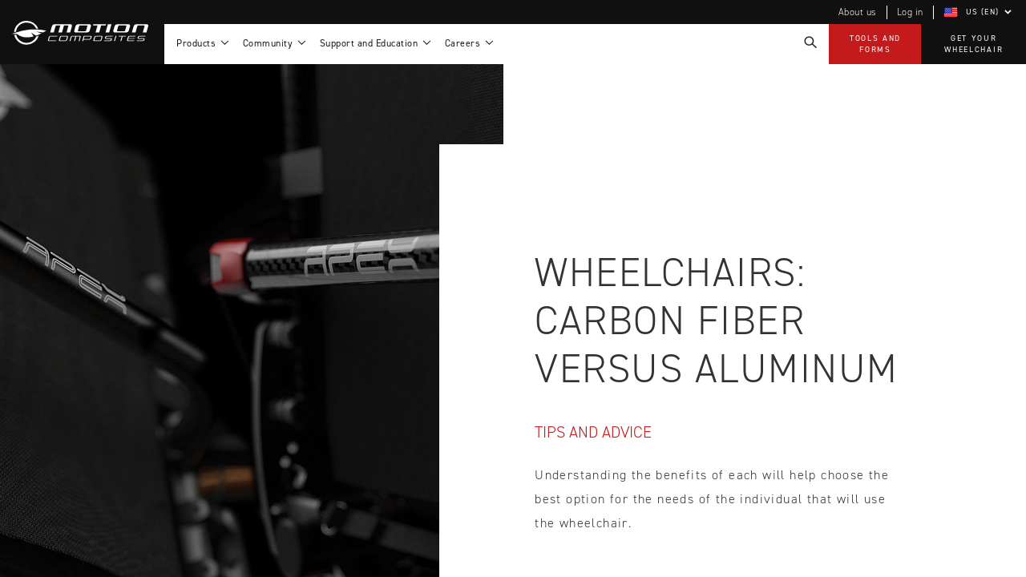

--- FILE ---
content_type: text/html; charset=UTF-8
request_url: https://www.motioncomposites.com/en_us/community/blog/tips-and-tricks/wheelchairs-carbon-fiber-versus-aluminum?___from_store=en_intl
body_size: 21284
content:
<!doctype html>
<html lang="en">
    <head >
        <script>
    var BASE_URL = 'https://www.motioncomposites.com/en_us/';
    var MEDIA_URL = 'https://www.motioncomposites.com/static/version1764079914/frontend/Motion/base/en_US';
    var require = {
        "baseUrl": "https://www.motioncomposites.com/static/version1764079914/frontend/Motion/base/en_US"
    };
</script>
    <script src="https://www.google.com/recaptcha/api.js?render=6LcglMAZAAAAAM6Zi9ibT81Fw0JJ84sMYCukvk7c"></script>
    <script>
        var MSP_RECAPTCHA_PUBLIC_KEY = '6LcglMAZAAAAAM6Zi9ibT81Fw0JJ84sMYCukvk7c';
    </script>
        <meta charset="utf-8"/>
<meta name="title" content="Carbon Fiber versus Aluminum - Tips and advice, Motion Composites"/>
<meta name="description" content="Understanding the benefits of each will help choose the best option for the needs of the individual that will use the wheelchair."/>
<meta name="robots" content="INDEX,FOLLOW"/>
<meta name="viewport" content="width=device-width, maximum-scale=1, minimum-scale=1, user-scalable=0, minimal-ui"/>
<meta name="format-detection" content="telephone=no"/>
<meta name="referrer" content="default"/>
<meta name="HandheldFriendly" content="true"/>
<meta name="apple-mobile-web-app-capable" content="yes"/>
<meta name="apple-mobile-web-app-status-bar-style" content="black-translucent"/>
<meta name="apple-touch-fullscreen" content="yes"/>
<meta property="og:title" content="Benefits of Carbon Fiber - Motion Composites Blog"/>
<meta property="og:description" content="Understanding the benefits of each will help choose the best option for the needs of the individual that will use the wheelchair."/>
<meta property="og:image" content="https://www.motioncomposites.com/media/Community/Blog/2020/06-June/SEO-Prescribing-a-wheelchair-V2.jpg"/>
<title>Carbon Fiber versus Aluminum - Tips and advice, Motion Composites</title>
<link  rel="stylesheet" type="text/css"  media="all" href="https://www.motioncomposites.com/static/version1764079914/frontend/Motion/base/en_US/mage/calendar.css" />
<link  rel="stylesheet" type="text/css"  media="all" href="https://www.motioncomposites.com/static/version1764079914/frontend/Motion/base/en_US/css/styles-m.css" />
<link  rel="stylesheet" type="text/css"  media="all" href="https://www.motioncomposites.com/static/version1764079914/frontend/Motion/base/en_US/js/lib/aos/aos.css" />
<link  rel="stylesheet" type="text/css"  media="all" href="https://www.motioncomposites.com/static/version1764079914/frontend/Motion/base/en_US/Magezon_Core/css/styles.css" />
<link  rel="stylesheet" type="text/css"  media="all" href="https://www.motioncomposites.com/static/version1764079914/frontend/Motion/base/en_US/Magezon_Core/css/owlcarousel/owl.carousel.min.css" />
<link  rel="stylesheet" type="text/css"  media="all" href="https://www.motioncomposites.com/static/version1764079914/frontend/Motion/base/en_US/Magezon_Core/css/animate.css" />
<link  rel="stylesheet" type="text/css"  media="all" href="https://www.motioncomposites.com/static/version1764079914/frontend/Motion/base/en_US/Magezon_Core/css/fontawesome5.css" />
<link  rel="stylesheet" type="text/css"  media="all" href="https://www.motioncomposites.com/static/version1764079914/frontend/Motion/base/en_US/Magezon_Core/css/mgz_font.css" />
<link  rel="stylesheet" type="text/css"  media="all" href="https://www.motioncomposites.com/static/version1764079914/frontend/Motion/base/en_US/Magezon_Core/css/mgz_bootstrap.css" />
<link  rel="stylesheet" type="text/css"  media="all" href="https://www.motioncomposites.com/static/version1764079914/frontend/Motion/base/en_US/Magezon_Builder/css/openiconic.min.css" />
<link  rel="stylesheet" type="text/css"  media="all" href="https://www.motioncomposites.com/static/version1764079914/frontend/Motion/base/en_US/Magezon_Builder/css/styles.css" />
<link  rel="stylesheet" type="text/css"  media="all" href="https://www.motioncomposites.com/static/version1764079914/frontend/Motion/base/en_US/Magezon_Builder/css/common.css" />
<link  rel="stylesheet" type="text/css"  media="all" href="https://www.motioncomposites.com/static/version1764079914/frontend/Motion/base/en_US/Magezon_Core/css/magnific.css" />
<link  rel="stylesheet" type="text/css"  media="all" href="https://www.motioncomposites.com/static/version1764079914/frontend/Motion/base/en_US/Magezon_PageBuilder/css/styles.css" />
<link  rel="stylesheet" type="text/css"  media="all" href="https://www.motioncomposites.com/static/version1764079914/frontend/Motion/base/en_US/Magezon_PageBuilder/vendor/photoswipe/photoswipe.css" />
<link  rel="stylesheet" type="text/css"  media="all" href="https://www.motioncomposites.com/static/version1764079914/frontend/Motion/base/en_US/Magezon_PageBuilder/vendor/photoswipe/default-skin/default-skin.css" />
<link  rel="stylesheet" type="text/css"  media="all" href="https://www.motioncomposites.com/static/version1764079914/frontend/Motion/base/en_US/Magezon_PageBuilder/vendor/blueimp/css/blueimp-gallery.min.css" />
<link  rel="stylesheet" type="text/css"  media="all" href="https://www.motioncomposites.com/static/version1764079914/frontend/Motion/base/en_US/Blackbird_ContentManager/css/content.css" />
<link  rel="stylesheet" type="text/css"  media="screen and (min-width: 768px)" href="https://www.motioncomposites.com/static/version1764079914/frontend/Motion/base/en_US/css/styles-l.css" />
<link  rel="stylesheet" type="text/css"  media="print" href="https://www.motioncomposites.com/static/version1764079914/frontend/Motion/base/en_US/css/print.css" />
<script  type="text/javascript"  src="https://www.motioncomposites.com/static/version1764079914/frontend/Motion/base/en_US/requirejs/require.js"></script>
<script  type="text/javascript"  src="https://www.motioncomposites.com/static/version1764079914/frontend/Motion/base/en_US/mage/requirejs/mixins.js"></script>
<script  type="text/javascript"  src="https://www.motioncomposites.com/static/version1764079914/frontend/Motion/base/en_US/requirejs-config.js"></script>
<script  type="text/javascript"  src="https://www.motioncomposites.com/static/version1764079914/frontend/Motion/base/en_US/mage/polyfill.js"></script>
<link  rel="canonical" href="https://www.motioncomposites.com/en_us/community/blog/tips-and-tricks/wheelchairs-carbon-fiber-versus-aluminum" />
<link  rel="icon" type="image/x-icon" href="https://www.motioncomposites.com/media/favicon/websites/1/MotionComposites_Favicon.png" />
<link  rel="shortcut icon" type="image/x-icon" href="https://www.motioncomposites.com/media/favicon/websites/1/MotionComposites_Favicon.png" />
<!--xFqPqXzC8dox8b3C1IHa7jHxDwg90J3s-->        <link rel="alternate" href="https://www.motioncomposites.com/en_intl/community/blog/tips-and-tricks/wheelchairs-carbon-fiber-versus-aluminum" hreflang="en" /> <link rel="alternate" href="https://www.motioncomposites.com/en_ca/community/blog/tips-and-tricks/wheelchairs-carbon-fiber-versus-aluminum" hreflang="en-ca" /> <link rel="alternate" href="https://www.motioncomposites.com/en_us/community/blog/tips-and-tricks/wheelchairs-carbon-fiber-versus-aluminum" hreflang="en-us" /> <link rel="alternate" href="https://www.motioncomposites.com/fr_ca/communaute/blogue/trucs-et-astuces/fauteuils-roulants-fibre-de-carbone-ou-aluminium" hreflang="fr" /> <link rel="alternate" href="https://www.motioncomposites.com/fr_ca/communaute/blogue/trucs-et-astuces/fauteuils-roulants-fibre-de-carbone-ou-aluminium" hreflang="fr-ca" /> <link rel="alternate" href="https://www.motioncomposites.com/fr_fr/community/blog/tips-and-tricks/wheelchairs-carbon-fiber-versus-aluminum" hreflang="fr-fr" /> <link rel="alternate" href="https://www.motioncomposites.com/en_intl/community/blog/tips-and-tricks/wheelchairs-carbon-fiber-versus-aluminum" hreflang="x-default" /> <meta name="twitter:card" content="summary" />
<meta name="twitter:site" content="@MCWheelchairs" />
<meta name="twitter:creator" content="@MCWheelchairs" />

    <meta property="og:image" content="https://www.motioncomposites.com/static/version1764079914/frontend/Motion/base/en_US/images/shared/default-shared-image-motion-composites.jpg"/>
    <meta property="og:image:type" content="image/jpeg"/>
    <meta property="og:image:width" content="1200"/>
    <meta property="og:image:height" content="625"/>
    <meta property="og:image:alt" content="Motion Composites" />
<!-- Google Tag Manager -->
<script>(function(w,d,s,l,i){w[l]=w[l]||[];w[l].push({'gtm.start':
            new Date().getTime(),event:'gtm.js'});var f=d.getElementsByTagName(s)[0],
        j=d.createElement(s),dl=l!='dataLayer'?'&l='+l:'';j.async=true;j.src=
        'https://www.googletagmanager.com/gtm.js?id='+i+dl;f.parentNode.insertBefore(j,f);
    })(window,document,'script','dataLayer','GTM-NT67H6P');</script>
<!-- End Google Tag Manager --><!-- BEGIN GOOGLE VERIFICATION TAG -->
<!-- END GOOGLE VERIFICATION TAG -->
<!-- BEGIN GTAG GLOBAL TAG -->
<!-- END GTAG GLOBAL TAG -->
<style>
	.magezon-builder .mgz-container {width: 1280px;}
	</style>
    </head>
    <body data-container="body"
          data-mage-init='{"loaderAjax": {}, "loader": { "icon": "https://www.motioncomposites.com/static/version1764079914/frontend/Motion/base/en_US/images/loader-2.gif"}}'
        class="contentmanager-content-view contentmanager-contenttype-blog_article contentmanager-content-1522 contentmanager-index-content page-layout-1column">
        <!-- Google Tag Manager (noscript) -->
<noscript><iframe src="https://www.googletagmanager.com/ns.html?id=GTM-NT67H6P"
                  height="0" width="0" style="display:none;visibility:hidden"></iframe></noscript>
<!-- End Google Tag Manager (noscript) -->
    <script>
        require.config({
            deps: [
                'jquery',
                'mage/translate',
                'jquery/jquery-storageapi'
            ],
            callback: function ($) {
                'use strict';

                var dependencies = [],
                    versionObj;

                $.initNamespaceStorage('mage-translation-storage');
                $.initNamespaceStorage('mage-translation-file-version');
                versionObj = $.localStorage.get('mage-translation-file-version');

                
                if (versionObj.version !== '7c84e42fac8637b88a592d50b67b161304811437') {
                    dependencies.push(
                        'text!js-translation.json'
                    );

                }

                require.config({
                    deps: dependencies,
                    callback: function (string) {
                        if (typeof string === 'string') {
                            $.mage.translate.add(JSON.parse(string));
                            $.localStorage.set('mage-translation-storage', string);
                            $.localStorage.set(
                                'mage-translation-file-version',
                                {
                                    version: '7c84e42fac8637b88a592d50b67b161304811437'
                                }
                            );
                        } else {
                            $.mage.translate.add($.localStorage.get('mage-translation-storage'));
                        }
                    }
                });
            }
        });
    </script>

<script type="text/x-magento-init">
    {
        "*": {
            "mage/cookies": {
                "expires": null,
                "path": "\u002F",
                "domain": ".www.motioncomposites.com",
                "secure": false,
                "lifetime": "7200"
            }
        }
    }
</script>
    <noscript>
        <div class="message global noscript">
            <div class="content">
                <p>
                    <strong>JavaScript seems to be disabled in your browser.</strong>
                    <span>For the best experience on our site, be sure to turn on Javascript in your browser.</span>
                </p>
            </div>
        </div>
    </noscript>
<script>
    require.config({
        map: {
            '*': {
                wysiwygAdapter: 'mage/adminhtml/wysiwyg/tiny_mce/tinymce4Adapter'
            }
        }
    });
</script>
<!-- BEGIN GTAG CART SCRIPT -->
<!-- END GTAG CART SCRIPT -->

<div class="overlay" data-mage-init='{"Overlay":{}}' aria-hidden="true">
    <div class="overlay-content">

    </div>
</div><div class="page-wrapper"><header class="page-header">

<div id="header-section" role="Navigation"   data-mage-init='{&quot;Header&quot;:{}}' >

    
<div id="header-desktop">
    <div class="secondary-navigation-wrapper">
        <ul class="secondary-navigation">
                                        <li><a href="https://www.motioncomposites.com/en_us/about-us/">About us</a></li>
            
                                                                <li><a href="/en_us/login">Log in</a></li>
                            
            <li>
                    <div class="switcher language switcher-language" data-ui-id="language-switcher" id="switcher-language">
        <strong aria-label="Choose your language" class="label switcher-label"><span></span></strong>
        <div class="actions dropdown options switcher-options">
            <div class="action toggle switcher-trigger"
                 id="switcher-language-trigger"
                 data-mage-init='{"dropdown":{}}'
                 data-toggle="dropdown"
                 data-trigger-keypress-button="true">
                <strong class="selected-country view-en_us">
                    <img src="https://www.motioncomposites.com/static/version1764079914/frontend/Motion/base/en_US/images/countries-flags/en_us.png" alt="English United States"><span aria-hidden="true">US (EN)</span>
                </strong>
            </div>
            <ul class="dropdown switcher-dropdown" data-target="dropdown">
                                                                            <li class="view-en_ca switcher-option">
                            <a href="https://www.motioncomposites.com/en_us/stores/store/redirect/___store/en_ca/___from_store/en_us/uenc/aHR0cHM6Ly93d3cubW90aW9uY29tcG9zaXRlcy5jb20vZW5fY2EvY29tbXVuaXR5L2Jsb2cvdGlwcy1hbmQtdHJpY2tzL3doZWVsY2hhaXJzLWNhcmJvbi1maWJlci12ZXJzdXMtYWx1bWludW0_X19fZnJvbV9zdG9yZT1lbl9pbnRs/">
                                <img src="https://www.motioncomposites.com/static/version1764079914/frontend/Motion/base/en_US/images/countries-flags/en_ca.png" alt="English Canada"><span aria-hidden="true">CAN (EN)</span>
                            </a>
                        </li>
                                                                                <li class="view-fr_ca switcher-option">
                            <a href="https://www.motioncomposites.com/en_us/stores/store/redirect/___store/fr_ca/___from_store/en_us/uenc/aHR0cHM6Ly93d3cubW90aW9uY29tcG9zaXRlcy5jb20vZnJfY2EvY29tbXVuaXR5L2Jsb2cvdGlwcy1hbmQtdHJpY2tzL3doZWVsY2hhaXJzLWNhcmJvbi1maWJlci12ZXJzdXMtYWx1bWludW0_X19fZnJvbV9zdG9yZT1lbl9pbnRs/">
                                <img src="https://www.motioncomposites.com/static/version1764079914/frontend/Motion/base/en_US/images/countries-flags/fr_ca.png" alt="Canada Français"><span aria-hidden="true">CAN (FR)</span>
                            </a>
                        </li>
                                                                                <li class="view-en_intl switcher-option">
                            <a href="https://www.motioncomposites.com/en_us/stores/store/redirect/___store/en_intl/___from_store/en_us/uenc/aHR0cHM6Ly93d3cubW90aW9uY29tcG9zaXRlcy5jb20vZW5faW50bC9jb21tdW5pdHkvYmxvZy90aXBzLWFuZC10cmlja3Mvd2hlZWxjaGFpcnMtY2FyYm9uLWZpYmVyLXZlcnN1cy1hbHVtaW51bT9fX19mcm9tX3N0b3JlPWVuX2ludGw%2C/">
                                <img src="https://www.motioncomposites.com/static/version1764079914/frontend/Motion/base/en_US/images/countries-flags/en_intl.png" alt="English International"><span aria-hidden="true">Int (EN)</span>
                            </a>
                        </li>
                                                                                                                    <li class="view-fr_fr switcher-option">
                            <a href="https://www.motioncomposites.com/en_us/stores/store/redirect/___store/fr_fr/___from_store/en_us/uenc/aHR0cHM6Ly93d3cubW90aW9uY29tcG9zaXRlcy5jb20vZnJfZnIvY29tbXVuaXR5L2Jsb2cvdGlwcy1hbmQtdHJpY2tzL3doZWVsY2hhaXJzLWNhcmJvbi1maWJlci12ZXJzdXMtYWx1bWludW0_X19fZnJvbV9zdG9yZT1lbl9pbnRs/">
                                <img src="https://www.motioncomposites.com/static/version1764079914/frontend/Motion/base/en_US/images/countries-flags/fr_fr.png" alt="France Français"><span aria-hidden="true">FRA (FR)</span>
                            </a>
                        </li>
                                                </ul>
        </div>
    </div>
</li>
        </ul>
    </div>

    <div class="primary-navigation-wrapper">
        <div class="nav-logo-wrapper">
            <a href="https://www.motioncomposites.com/en_us/" class="header-logo" aria-label="Motion Composites">
                <span class="svg">
    <svg data-name="Logo - Motion Composites" class="logo-motion-composites white" xmlns="http://www.w3.org/2000/svg" viewBox="0 0 157.562 27.901" preserveAspectRatio="xMidYMin slice">
        <g data-name="Group 6775">
            <g data-name="Group 6774">
                <path data-name="Path 803" d="M22.049,49.533l5.6,3.709a49.222,49.222,0,0,0,6.409-2.771l-6.5-2.138,8.422,1.091c2.2-1.243,3.517-2.181,3.517-2.181A61.845,61.845,0,0,0,15.756,46.7c-7.034,1.265-4.6.982-10.342,2.618-2.36.676-4.165,1.243-4.951,1.483h0c-.3.109-.463.153-.463.153l5.854.327a17.8,17.8,0,0,0,11.36,3.927,29.835,29.835,0,0,0,7.774-1.134Z" transform="translate(0 -35.812)"/>
                <g data-name="Group 6773" transform="translate(2.406)">
                    <path data-name="Path 804" d="M12.575,12.7A12.14,12.14,0,0,1,24.791,2.072,12.312,12.312,0,0,1,35.966,9.031c.81.022,1.6.065,2.36.109A14.416,14.416,0,0,0,24.791,0,14.193,14.193,0,0,0,10.4,13.329C11.048,13.154,11.788,12.936,12.575,12.7Z" transform="translate(-10.4)"/>
                    <path data-name="Path 805" d="M36.812,76.707A12.386,12.386,0,0,1,13.4,74.831L11.2,74.7A14.27,14.27,0,0,0,25.383,86.306,14.323,14.323,0,0,0,39.357,75.7C38.524,76.074,37.668,76.4,36.812,76.707Z" transform="translate(-11.015 -58.404)"/>
                </g>
            </g>
        </g>
        <path data-name="Path 806" d="M323.186,26.837h-7.357a.759.759,0,0,1-.764-1.025l1.388-5a1.116,1.116,0,0,1,1.018-.785h7.843a.594.594,0,0,1,.6.785l-1.388,5A1.483,1.483,0,0,1,323.186,26.837Zm-10.92-6.108-1.5,5.432a1.51,1.51,0,0,0,1.527,2.029h13.651a2.922,2.922,0,0,0,2.661-2.029l1.5-5.432a1.51,1.51,0,0,0-1.527-2.029H314.926A2.892,2.892,0,0,0,312.266,20.729Z" transform="translate(-238.807 -14.621)"/>
        <path data-name="Path 807" d="M507.466,20.729l-1.5,5.432a1.51,1.51,0,0,0,1.527,2.029h13.651a2.922,2.922,0,0,0,2.661-2.029l1.5-5.432a1.51,1.51,0,0,0-1.527-2.029H510.126A2.916,2.916,0,0,0,507.466,20.729Zm10.92,6.108h-7.357a.759.759,0,0,1-.763-1.025l1.319-4.756a1.459,1.459,0,0,1,1.342-1.025h7.334a.759.759,0,0,1,.764,1.025L519.7,25.812A1.431,1.431,0,0,1,518.386,26.837Z" transform="translate(-388.844 -14.621)"/>
        <path data-name="Path 808" d="M214.222,18.7h-18.9a2.921,2.921,0,0,0-2.661,2.029L190.6,28.19h4.211l1.967-7.133a1.459,1.459,0,0,1,1.342-1.025h4.211l-2.244,8.137H204.3l2.244-8.137h4.211a.759.759,0,0,1,.764,1.025l-1.967,7.133h4.211l2.059-7.461A1.566,1.566,0,0,0,214.222,18.7Z" transform="translate(-146.502 -14.621)"/>
        <path data-name="Path 809" d="M603.388,28.19l1.967-7.133a1.459,1.459,0,0,1,1.342-1.025h6.293a.759.759,0,0,1,.764,1.025l-1.967,7.133H616l2.059-7.461a1.51,1.51,0,0,0-1.527-2.029H603.92a2.922,2.922,0,0,0-2.661,2.029L599.2,28.19Z" transform="translate(-460.566 -14.621)"/>
        <path data-name="Path 810" d="M419.662,18.7H404.97l-.37,1.331h5.252l-2.267,8.159H411.8l2.244-8.159h5.252Z" transform="translate(-310.989 -14.621)"/>
        <path data-name="Path 811" d="M474.325,18.7h-4.211L467.5,28.19h4.188Z" transform="translate(-359.337 -14.621)"/>
        <g data-name="Group 6776" transform="translate(117.95 17.627)">
            <path data-name="Path 812" d="M540.784,80.8h-8.4l-.185.7h3.679l-1.5,5.41h1.041l1.5-5.41H540.6Z" transform="translate(-527.017 -80.8)"/>
            <path data-name="Path 813" d="M512.53,80.8h-1.041L509.8,86.908h1.041Z" transform="translate(-509.8 -80.8)"/>
        </g>
        <path data-name="Path 814" d="M243.628,80.8h-6.686a1.944,1.944,0,0,0-1.758,1.353l-.949,3.425a1.011,1.011,0,0,0,1.018,1.353h6.686a1.944,1.944,0,0,0,1.758-1.353l.949-3.425A1.011,1.011,0,0,0,243.628,80.8Zm-.972,4.756a.972.972,0,0,1-.879.676H235.83a.5.5,0,0,1-.509-.676l.949-3.4a.972.972,0,0,1,.879-.676H243.1a.5.5,0,0,1,.509.676Z" transform="translate(-180.002 -63.173)"/>
        <path data-name="Path 815" d="M290.454,80.8h8.792a1.011,1.011,0,0,1,1.018,1.353l-1.319,4.756H297.9l1.319-4.756a.505.505,0,0,0-.509-.676h-3.54l-1.5,5.432h-1.041l1.5-5.432h-3.494a.949.949,0,0,0-.879.676l-1.319,4.756H287.4l1.3-4.756A1.944,1.944,0,0,1,290.454,80.8Z" transform="translate(-220.906 -63.173)"/>
        <path data-name="Path 816" d="M360.664,80.8h-8.075L350.9,86.908h1.041l.463-1.68h7.01a1.944,1.944,0,0,0,1.758-1.353l.486-1.723A1,1,0,0,0,360.664,80.8Zm-.509,3.054a.972.972,0,0,1-.879.676h-6.663l.833-3.054h6.663a.5.5,0,0,1,.509.676Z" transform="translate(-269.714 -63.173)"/>
        <path data-name="Path 817" d="M416.127,80.8h-6.686a1.944,1.944,0,0,0-1.758,1.353l-.949,3.425a1.011,1.011,0,0,0,1.018,1.353h6.686a1.944,1.944,0,0,0,1.758-1.353l.949-3.425A1.011,1.011,0,0,0,416.127,80.8Zm-.972,4.756a.972.972,0,0,1-.879.676H408.33a.5.5,0,0,1-.509-.676l.949-3.4a.972.972,0,0,1,.879-.676H415.6a.5.5,0,0,1,.509.676Z" transform="translate(-312.591 -63.173)"/>
        <path data-name="Path 818" d="M470.064,80.8h-7.01a1.944,1.944,0,0,0-1.758,1.353l-.185.7a1.011,1.011,0,0,0,1.018,1.353H467.4a.5.5,0,0,1,.509.676l-.185.676a.972.972,0,0,1-.879.676h-6.663l-.185.7h7.033a1.944,1.944,0,0,0,1.758-1.353l.185-.72a1.011,1.011,0,0,0-1.018-1.353h-5.275a.5.5,0,0,1-.509-.676l.185-.676a.972.972,0,0,1,.879-.676H469.9Z" transform="translate(-353.572 -63.173)"/>
        <path data-name="Path 819" d="M584.551,80.644l-.208.676H577.7a.949.949,0,0,0-.879.676l-.37,1.353h7.357l-.185.676h-7.357l-.37,1.353a.505.505,0,0,0,.509.676h6.617l-.162.654-7.01.022a1,1,0,0,1-1.018-1.353l.949-3.425a1.944,1.944,0,0,1,1.758-1.353h7.01Z" transform="translate(-441.799 -63.017)"/>
        <path data-name="Path 820" d="M182.464,80.8h8.052l-.185.676h-7.7a.949.949,0,0,0-.879.676l-.949,3.4a.505.505,0,0,0,.509.676h7.7l-.185.676h-8.075a1.011,1.011,0,0,1-1.018-1.353l.949-3.4A1.974,1.974,0,0,1,182.464,80.8Z" transform="translate(-138.111 -63.173)"/>
        <path data-name="Path 821" d="M633.464,80.8h-7.01a1.944,1.944,0,0,0-1.758,1.353l-.185.7a1.011,1.011,0,0,0,1.018,1.353H630.8a.5.5,0,0,1,.509.676l-.185.676a.972.972,0,0,1-.879.676h-6.663l-.185.7h7.033a1.944,1.944,0,0,0,1.758-1.353l.185-.72a1.011,1.011,0,0,0-1.018-1.353h-5.275a.5.5,0,0,1-.509-.676l.185-.676a.972.972,0,0,1,.879-.676H633.3Z" transform="translate(-479.167 -63.173)"/>
    </svg>
</span>
            </a>
            <div class="header-center-nav">
                <ul class="primary-nav">
                                                                <li>
                            <a aria-expanded="false" href="https://www.motioncomposites.com/en_us/products">Products <span class="arrow"><span class="svg" aria-hidden="true">
    <svg class="small-arrow black" xmlns="http://www.w3.org/2000/svg" viewBox="0 0 9.546 9.546" preserveAspectRatio="xMidYMin slice">
        <path data-name="Path 856" d="M0,0H6V6" transform="translate(4.243 0.53) rotate(45)" fill="none" troke-width="1.5"/>
    </svg>
</span>
</span></a>
                            <span class="triangle"></span>
                            <div class="sub-nav-wrapper products-nav" aria-hidden="true">
                                <div class="sub-nav">
                                    <div class="row">
                                                                                                                            <a href="https://www.motioncomposites.com/en_us/products/rigid-wheelchairs" class="models-btns">
                                                <img class="lazyload" data-src="https://www.motioncomposites.com/static/version1764079914/frontend/Motion/base/en_US/images/menu-navigation/rigid-chair_v3@2x.png" alt="">
                                                <div class="text-icon">
                                                    <h4>Rigid</h4>
                                                    <span class="svg">
    <svg class="long-arrow red" xmlns="http://www.w3.org/2000/svg" viewBox="0 0 38.262 10" preserveAspectRatio="xMidYMin slice">
        <g transform="translate(0 10.39) rotate(-90)">
            <path d="M0,0H7.347V7.347" transform="translate(10.39 31.653) rotate(135)" fill="none" stroke-width="2"/>
            <line y2="36.734" transform="translate(5.142 0)" fill="none" stroke-width="2"/>
        </g>
    </svg>
</span>
                                                </div>
                                            </a>
                                        
                                                                                                                            <a href="https://www.motioncomposites.com/en_us/products/folding-wheelchairs" class="models-btns">
                                                <img class="lazyload" data-src="https://www.motioncomposites.com/static/version1764079914/frontend/Motion/base/en_US/images/menu-navigation/folding-chair_v2@2x.png" alt="">
                                                <div class="text-icon">
                                                    <h4>Folding</h4>
                                                    <span class="svg">
    <svg class="long-arrow red" xmlns="http://www.w3.org/2000/svg" viewBox="0 0 38.262 10" preserveAspectRatio="xMidYMin slice">
        <g transform="translate(0 10.39) rotate(-90)">
            <path d="M0,0H7.347V7.347" transform="translate(10.39 31.653) rotate(135)" fill="none" stroke-width="2"/>
            <line y2="36.734" transform="translate(5.142 0)" fill="none" stroke-width="2"/>
        </g>
    </svg>
</span>
                                                </div>
                                            </a>
                                        
                                                                                                                    </div>
                                    <div class="row buttons-row">
                                                                                                                            <a href="https://www.motioncomposites.com/en_us/new-and-improved/" class="tertiary-cta">New and improved</a>
                                        
                                                                                                                            <a href="https://www.motioncomposites.com/en_us/compare-our-wheelchairs/" class="tertiary-cta">Compare our wheelchairs</a>
                                        
                                                                                                                            <a href="https://www.motioncomposites.com/en_us/support-and-education/for-professionals/width-calculator/" class="tertiary-cta">Width calculator</a>
                                                                            </div>
                                </div>
                                <div class="sub-nav">
                                    <h4>Seating &amp; Accessories</h4>
                                    <div class="nav-wrapper">
                                                                                                                            <div class="nav-item">
                                                <a href="https://www.motioncomposites.com/en_us/newton/">Newton</a>
                                                <p>Add some kick to your wheelchair with innovative accessories from Newton</p>
                                            </div>
                                        
                                                                                

                                                                                                                            <div class="nav-item">
                                                <a href="https://www.motioncomposites.com/en_us/nxt-seating-and-positioning/">NXT</a>
                                                <p>Enjoy comfortable seating and exceptional back support with NXT cushions and backrests</p>
                                            </div>
                                        
                                                                                
                                                                                
                                                                                                                    </div>
                                </div>
                            </div>
                        </li>
                    
                    
                                                                                <li>
                                                <a aria-expanded="false" href="https://www.motioncomposites.com/en_us/community/">
                            <span class="text">Community</span>
                                                            <span class="arrow"><span class="svg" aria-hidden="true">
    <svg class="small-arrow black" xmlns="http://www.w3.org/2000/svg" viewBox="0 0 9.546 9.546" preserveAspectRatio="xMidYMin slice">
        <path data-name="Path 856" d="M0,0H6V6" transform="translate(4.243 0.53) rotate(45)" fill="none" troke-width="1.5"/>
    </svg>
</span>
</span>
                                                    </a>
                                                <span class="triangle"></span>
                                                                                                                                                                                                                                                                                                                                                                    <div aria-hidden="true" class="sub-nav-wrapper">
                                                                                                                
                                                                                    <ul class="sub-nav">
                                                                                                                                
                                <li>
                                                                            <a href="https://www.motioncomposites.com/en_us/community/wishes-for-wheels-program"><span class="text">Wishes for Wheels Program</span></a>
                                                                    </li>

                                                                
                                                                
                                                                                                                                    
                                                                                                                        
                                <li>
                                                                            <a href="https://www.motioncomposites.com/en_us/community/our-ambassadors"><span class="text">Our ambassadors</span></a>
                                                                    </li>

                                                                
                                                                
                                                                                                                                    
                                                                                                                        
                                <li>
                                                                            <a href="https://www.motioncomposites.com/en_us/community/events"><span class="text">Events</span></a>
                                                                    </li>

                                                                
                                                                
                                                                                                                                    
                                                                                                                        
                                <li>
                                                                            <a href="https://www.motioncomposites.com/en_us/community/newsletter"><span class="text">Newsletter</span></a>
                                                                    </li>

                                                                
                                                                
                                                                                                                                    
                                                                                                                        
                                <li>
                                                                            <a href="https://www.motioncomposites.com/en_us/community/your-success-story"><span class="text">Your success story</span></a>
                                                                    </li>

                                                                
                                                                
                                                                                                                <li><a href="https://www.motioncomposites.com/en_us/community/blog">Blog</a></li>
                                    
                                
                                                            </ul>
                                                                                                                </div>
                                    </li>
                                                                        <li>
                                                <a aria-expanded="false" href="https://www.motioncomposites.com/en_us/support-and-education/">
                            <span class="text">Support and Education</span>
                                                            <span class="arrow"><span class="svg" aria-hidden="true">
    <svg class="small-arrow black" xmlns="http://www.w3.org/2000/svg" viewBox="0 0 9.546 9.546" preserveAspectRatio="xMidYMin slice">
        <path data-name="Path 856" d="M0,0H6V6" transform="translate(4.243 0.53) rotate(45)" fill="none" troke-width="1.5"/>
    </svg>
</span>
</span>
                                                    </a>
                                                <span class="triangle"></span>
                                                                                                                                                                                                                                                                                                                                                                                                                                                                                                                                                                                                                                                                                                                    <div aria-hidden="true" class="sub-nav-wrapper multiple-nav">
                                                                                                                
                                                                        <ul class="sub-nav">
                    <li>
                        <a href="https://www.motioncomposites.com/en_us/support-and-education/for-consumers"><span class="text"><strong>For consumers</strong></span></a>
                    </li>
                                            <li>
                            <a href="https://www.motioncomposites.com/en_us/support-and-education/for-consumers/find-your-wheelchair"><span class="text">Get your wheelchair</span></a>
                        </li>
                                            <li>
                            <a href="https://www.motioncomposites.com/en_us/support-and-education/for-consumers/find-your-motion-composites-provider"><span class="text">Find your provider</span></a>
                        </li>
                                            <li>
                            <a href="https://www.motioncomposites.com/en_us/support-and-education/for-consumers/register-your-wheelchair"><span class="text">Register your wheelchair</span></a>
                        </li>
                                            <li>
                            <a href="https://www.motioncomposites.com/en_us/support-and-education/for-consumers/faq"><span class="text">Frequently asked questions</span></a>
                        </li>
                                    </ul>
                                                                                        
                                                                        <ul class="sub-nav">
                    <li>
                        <a href="https://www.motioncomposites.com/en_us/support-and-education/for-professionals"><span class="text"><strong>For professionals</strong></span></a>
                    </li>
                                            <li>
                            <a href="https://www.motioncomposites.com/en_us/support-and-education/for-professionals/tools-and-forms"><span class="text">Tools and forms</span></a>
                        </li>
                                            <li>
                            <a href="https://www.motioncomposites.com/en_us/support-and-education/for-professionals/our-local-representatives"><span class="text">Our local representatives</span></a>
                        </li>
                                            <li>
                            <a href="https://www.motioncomposites.com/en_us/support-and-education/for-professionals/funding-information"><span class="text">Funding</span></a>
                        </li>
                                            <li>
                            <a href="https://www.motioncomposites.com/en_us/support-and-education/for-professionals/width-calculator"><span class="text">Width calculator</span></a>
                        </li>
                                            <li>
                            <a href="https://www.motioncomposites.com/en_us/support-and-education/for-professionals/lifetime-warranty"><span class="text">Carbon Lifetime warranty</span></a>
                        </li>
                                            <li>
                            <a href="https://www.motioncomposites.com/en_us/support-and-education/for-professionals/return-policy"><span class="text">Return Policy</span></a>
                        </li>
                                    </ul>
                                                                                        
                                                                        <ul class="sub-nav">
                    <li>
                        <a href="https://www.motioncomposites.com/en_us/support-and-education/training-and-education"><span class="text"><strong>Motion U: Training and Education</strong></span></a>
                    </li>
                                            <li>
                            <a href="https://www.motioncomposites.com/en_us/support-and-education/training-and-education/ceu-ccu-courses"><span class="text">Continuing education: CEUs</span></a>
                        </li>
                                            <li>
                            <a href="https://www.motioncomposites.com/en_us/support-and-education/training-and-education/on-demand-education"><span class="text">On demand education</span></a>
                        </li>
                                            <li>
                            <a href="https://www.motioncomposites.com/en_us/support-and-education/training-and-education/clinical-support"><span class="text">Clinical support</span></a>
                        </li>
                                            <li>
                            <a href="https://www.motioncomposites.com/en_us/support-and-education/training-and-education/contact-our-clinicians"><span class="text">Contact our clinicians</span></a>
                        </li>
                                    </ul>
                                                                                        
                                                                                    <ul class="sub-nav">
                                                                                                                                
                                <li>
                                                                            <a href="https://www.motioncomposites.com/en_us/support-and-education/technology"><span class="text"><strong>Technology</strong></span></a>
                                                                    </li>

                                                                
                                                                
                                                                                                                                    
                                                                                                                        
                                <li>
                                                                            <a href="https://www.motioncomposites.com/en_us/support-and-education/how-to-documents"><span class="text"><strong>How-to documents</strong></span></a>
                                                                    </li>

                                                                
                                                                
                                                                                                                                    
                                                                                                                        
                                <li>
                                                                            <a href="https://www.motioncomposites.com/en_us/support-and-education/product-videos-how-to-guides-tips"><span class="text"><strong>Product Videos, How-To Guides, and Tips</strong></span></a>
                                                                    </li>

                                                                
                                                                
                                                                                                                                    
                                                                                                                        
                                <li>
                                                                            <a href="https://www.motioncomposites.com/en_us/support-and-education/evo_program"><span class="text"><strong>EVO Program</strong></span></a>
                                                                    </li>

                                                                
                                                                
                                                                                                                                    
                                                                                                                        
                                <li>
                                                                            <a href="https://www.motioncomposites.com/en_us/support-and-education/quality-policy"><span class="text"><strong>Our Quality Policy</strong></span></a>
                                                                    </li>

                                                                
                                                                                                                <li><a href="https://www.motioncomposites.com/en_us/support-and-education/for-professionals/tools-and-forms/?tools=warranty"><strong>Warranty</strong></a></li>
                                    
                                                                                                                <li><a href="https://www.motioncomposites.com/en_us/support-and-education/for-professionals/tools-and-forms/?tools=brochures"><strong>Brochures</strong></a></li>
                                    
                                                                                                                <li><a href="https://www.motioncomposites.com/en_us/about-us/contact-us/"><strong>Contact Us</strong></a></li>
                                    
                                
                                                                
                                                            </ul>
                                                                                                                </div>
                                    </li>
                                                                        <li>
                                                <a aria-expanded="false" href="https://www.motioncomposites.com/en_us/careers/">
                            <span class="text">Careers</span>
                                                            <span class="arrow"><span class="svg" aria-hidden="true">
    <svg class="small-arrow black" xmlns="http://www.w3.org/2000/svg" viewBox="0 0 9.546 9.546" preserveAspectRatio="xMidYMin slice">
        <path data-name="Path 856" d="M0,0H6V6" transform="translate(4.243 0.53) rotate(45)" fill="none" troke-width="1.5"/>
    </svg>
</span>
</span>
                                                    </a>
                                                <span class="triangle"></span>
                                                                                                                                                                                                                                                                                                                                                                                                                        <div aria-hidden="true" class="sub-nav-wrapper">
                                                                                                                
                                                                                    <ul class="sub-nav">
                                                                                                                                
                                                                                                                <li><a href="https://www.motioncomposites.com/en_us/careers/">Work life at Motion</a></li>
                                    
                                
                                <li>
                                                                            <a href="https://www.motioncomposites.com/en_us/careers/vision-and-values"><span class="text">Vision and values</span></a>
                                                                    </li>

                                                                
                                                                
                                                                                                                                    
                                                                                                                        
                                <li>
                                                                            <a href="https://www.motioncomposites.com/en_us/careers/benefits"><span class="text">Benefits</span></a>
                                                                    </li>

                                                                
                                                                
                                                                                                                                    
                                                                                                                        
                                <li>
                                                                            <a href="https://www.motioncomposites.com/en_us/careers/training-and-continuing-education"><span class="text">Training and continuing education</span></a>
                                                                    </li>

                                                                
                                                                
                                                                                                                                    
                                                                                                                        
                                <li>
                                                                            <a href="https://www.motioncomposites.com/en_us/careers/open-positions"><span class="text">Open positions</span></a>
                                                                    </li>

                                                                
                                                                
                                                                                                                                    
                                                                                                                        
                                <li>
                                                                            <a href="https://www.motioncomposites.com/en_us/careers/referral-program"><span class="text">Referral program</span></a>
                                                                    </li>

                                                                
                                                                
                                                                                                                                    
                                                                                                                        
                                <li>
                                                                            <a href="https://www.motioncomposites.com/en_us/careers/submit-your-resume"><span class="text">Submit your resume</span></a>
                                                                    </li>

                                                                
                                                                
                                                            </ul>
                                                                                                                </div>
                                    </li>
                        </ul>

            <ul class="search-nav">
                                                    <li><a aria-expanded="false" href=""
                           class="search-trigger" aria-label="Search"><span class="svg">
    <svg class="icon-search black" xmlns="http://www.w3.org/2000/svg" viewBox="0 0 24.49 24.153" preserveAspectRatio="xMidYMin slice">
      <g data-name="Icon/Search" transform="translate(0 11.423) rotate(-45)">
        <g data-name="Ellipse 15" transform="translate(0 0)" fill="none" stroke-width="2">
          <circle cx="8.077" cy="8.077" r="8.077" stroke="none"/>
          <circle cx="8.077" cy="8.077" r="7.077" fill="none"/>
        </g>
        <path data-name="Path 789" d="M0,0,.1,10.1" transform="translate(8.267 15.163)" fill="none" stroke-width="2"/>
      </g>
    </svg>
</span>
</a>
                    </li>
                    <li class="searchbar" aria-hidden="true">
                        <form class="form minisearch" id="search_mini_form"
                              action="/en_us/search" method="get">
                            <div class="close-btn-wrapper">
                                <a href="#" aria-label="Close the search">
                                    <span class="svg">
    <svg class="close black" xmlns="http://www.w3.org/2000/svg" viewBox="0 0 18.387 18.385" preserveAspectRatio="xMidYMin slice">
        <line x2="24" transform="translate(0 0) rotate(45)" fill="none" stroke-width="2"/>
        <line y2="24" transform="translate(16.973 0) rotate(45)" fill="none" stroke-width="2"/>
    </svg>
</span>
                                </a>
                            </div>
                            <div class="field search">
                                <div class="control">
                                    <input id="search"
                                           type="search"
                                           name="q"
                                           value=""
                                           placeholder="Search entire store here..."
                                           class="input-text"
                                           role="combobox"
                                           aria-haspopup="false"
                                           aria-autocomplete="both"
                                           autocomplete="off"
                                           aria-expanded="false"
                                           aria-label="Search entire store here..."
                                           minlength="3" />
                                </div>
                            </div>
                            <div class="actions">
                                <button type="submit"
                                        title="Search"
                                        class="action search"
                                        aria-label="Search">
                                    <span class="svg">
    <svg class="icon-search black" xmlns="http://www.w3.org/2000/svg" viewBox="0 0 24.49 24.153" preserveAspectRatio="xMidYMin slice">
      <g data-name="Icon/Search" transform="translate(0 11.423) rotate(-45)">
        <g data-name="Ellipse 15" transform="translate(0 0)" fill="none" stroke-width="2">
          <circle cx="8.077" cy="8.077" r="8.077" stroke="none"/>
          <circle cx="8.077" cy="8.077" r="7.077" fill="none"/>
        </g>
        <path data-name="Path 789" d="M0,0,.1,10.1" transform="translate(8.267 15.163)" fill="none" stroke-width="2"/>
      </g>
    </svg>
</span>
                                </button>
                            </div>
                        </form>
                    </li>
                            </ul>
            <button class="mobile-trigger" aria-expanded="false" aria-label="toggle navigation">
                <span></span>
                <span></span>
                <span></span>
            </button>
        </div>
    </div>

    <div class="header-actions">
                            <a href="https://www.motioncomposites.com/en_us/support-and-education/for-professionals/tools-and-forms/" class="primary-cta">Tools and forms</a>
        
                            <a href="https://www.motioncomposites.com/en_us/support-and-education/for-consumers/find-your-wheelchair/" class="secondary-cta">Get your wheelchair</a>
            </div>
</div>
</div>
    
<div id="header-mobile" aria-hidden="true">
    <nav class="menu-wrapper">
                            <div class="accordion" data-mage-init='{"Accordion":{}}'>
                <a class="accordion-trigger" href="https://www.motioncomposites.com/en_us/products" aria-label="Products" aria-expanded="false">
                    <span class="text">Products</span>
                    <span class="svg" aria-hidden="true">
    <svg class="small-arrow black" xmlns="http://www.w3.org/2000/svg" viewBox="0 0 9.546 9.546" preserveAspectRatio="xMidYMin slice">
        <path data-name="Path 856" d="M0,0H6V6" transform="translate(4.243 0.53) rotate(45)" fill="none" troke-width="1.5"/>
    </svg>
</span>
                </a>
                <div class="accordion-content" aria-hidden="true">
                    <div class="sub-nav-wrapper products-nav">
                        <div class="sub-nav">
                            <div class="row">
                                                                                                <a href="https://www.motioncomposites.com/en_us/products/rigid-wheelchairs" class="models-btns">
                                    <img class="lazyload" data-src="https://www.motioncomposites.com/static/version1764079914/frontend/Motion/base/en_US/images/menu-navigation/rigid-chair_v3@2x.png"
                                        alt="">
                                    <h4>Rigid</h4>
                                </a>
                                
                                                                                                <a href="https://www.motioncomposites.com/en_us/products/folding-wheelchairs" class="models-btns">
                                    <img class="lazyload" data-src="https://www.motioncomposites.com/static/version1764079914/frontend/Motion/base/en_US/images/menu-navigation/folding-chair_v2@2x.png"
                                        alt="">
                                    <h4>Folding</h4>
                                </a>
                                
                                                                                            </div>
                            <div class="row">
                                                                                                <a href="https://www.motioncomposites.com/en_us/new-and-improved/" class="tertiary-cta">New and improved</a>
                                
                                                                                                <a href="https://www.motioncomposites.com/en_us/compare-our-wheelchairs/" class="tertiary-cta">Compare our wheelchairs</a>
                                
                                                                                                <a href="https://www.motioncomposites.com/en_us/support-and-education/for-professionals/width-calculator/" class="tertiary-cta">Width calculator</a>
                                                            </div>
                        </div>
                        <div class="accordion" data-mage-init='{"Accordion":{}}'>
                            <a class="accordion-trigger" href="#" aria-label="Seating &amp; Accessories" aria-expanded="false">
                                <span class="text">Seating &amp; Accessories</span>
                                <span class="svg" aria-hidden="true">
    <svg class="small-arrow black" xmlns="http://www.w3.org/2000/svg" viewBox="0 0 9.546 9.546" preserveAspectRatio="xMidYMin slice">
        <path data-name="Path 856" d="M0,0H6V6" transform="translate(4.243 0.53) rotate(45)" fill="none" troke-width="1.5"/>
    </svg>
</span>
                            </a>
                            <div class="accordion-content" aria-hidden="true">
                                <ul class="sub-nav">
                                                                                                            <li class="nav-item">
                                        <a href="https://www.motioncomposites.com/en_us/newton/">Newton</a>
                                        <p>Add some kick to your wheelchair with innovative accessories from Newton</p>
                                    </li>
                                    
                                                                        

                                                                                                            <li class="nav-item">
                                        <a href="https://www.motioncomposites.com/en_us/nxt-seating-and-positioning/">NXT</a>
                                        <p>Enjoy comfortable seating and exceptional back support with NXT cushions and backrests</p>
                                    </li>
                                    
                                                                        
                                                                        
                                                                                                        </ul>
                            </div>
                        </div>
                    </div>
                </div>
            </div>
        
        
                                        <div class="accordion" data-mage-init='{"Accordion":{}}'>
                            <a class="accordion-trigger" href="https://www.motioncomposites.com/en_us/community/" aria-label="Community" aria-expanded="false">
                    <span class="text">Community</span>
                                            <span class="svg" aria-hidden="true">
    <svg class="small-arrow black" xmlns="http://www.w3.org/2000/svg" viewBox="0 0 9.546 9.546" preserveAspectRatio="xMidYMin slice">
        <path data-name="Path 856" d="M0,0H6V6" transform="translate(4.243 0.53) rotate(45)" fill="none" troke-width="1.5"/>
    </svg>
</span>
                                    </a>
                                                        <div class="accordion-content" aria-hidden="true">
                                                                                
                                                                                                <ul class="sub-nav">
                                                                    
                                                                                
                                        <li>
                                            <a href="https://www.motioncomposites.com/en_us/community/wishes-for-wheels-program"><span class="text">Wishes for Wheels Program</span></a>
                                        </li>

                                                                                
                                                                                
                                                                                                                                            
                                                            
                                                                                
                                        <li>
                                            <a href="https://www.motioncomposites.com/en_us/community/our-ambassadors"><span class="text">Our ambassadors</span></a>
                                        </li>

                                                                                
                                                                                
                                                                                                                                            
                                                            
                                                                                
                                        <li>
                                            <a href="https://www.motioncomposites.com/en_us/community/events"><span class="text">Events</span></a>
                                        </li>

                                                                                
                                                                                
                                                                                                                                            
                                                            
                                                                                
                                        <li>
                                            <a href="https://www.motioncomposites.com/en_us/community/newsletter"><span class="text">Newsletter</span></a>
                                        </li>

                                                                                
                                                                                
                                                                                                                                            
                                                            
                                                                                
                                        <li>
                                            <a href="https://www.motioncomposites.com/en_us/community/your-success-story"><span class="text">Your success story</span></a>
                                        </li>

                                                                                
                                                                                
                                                                                                                                    <li><a href="https://www.motioncomposites.com/en_us/community/blog"><span class="text">Blog</span></a></li>
                                            
                                        
                                                                    </ul>
                                                                                                                                            </div>
                                    </div>
                                        <div class="accordion" data-mage-init='{"Accordion":{}}'>
                            <a class="accordion-trigger" href="https://www.motioncomposites.com/en_us/support-and-education/" aria-label="Support and Education" aria-expanded="false">
                    <span class="text">Support and Education</span>
                                            <span class="svg" aria-hidden="true">
    <svg class="small-arrow black" xmlns="http://www.w3.org/2000/svg" viewBox="0 0 9.546 9.546" preserveAspectRatio="xMidYMin slice">
        <path data-name="Path 856" d="M0,0H6V6" transform="translate(4.243 0.53) rotate(45)" fill="none" troke-width="1.5"/>
    </svg>
</span>
                                    </a>
                                                        <div class="accordion-content" aria-hidden="true">
                                                                                
                                                            
                                                                <div class="accordion" data-mage-init='{"Accordion":{}}'>
                                    <a class="accordion-trigger" href="https://www.motioncomposites.com/en_us/support-and-education/for-consumers" aria-label="For consumers" aria-expanded="false">
                                        <span class="text">For consumers</span>
                                        <span class="svg" aria-hidden="true">
    <svg class="small-arrow black" xmlns="http://www.w3.org/2000/svg" viewBox="0 0 9.546 9.546" preserveAspectRatio="xMidYMin slice">
        <path data-name="Path 856" d="M0,0H6V6" transform="translate(4.243 0.53) rotate(45)" fill="none" troke-width="1.5"/>
    </svg>
</span>
                                    </a>
                                    <div class="accordion-content" aria-hidden="true">
                                        <ul class="sub-nav">
                                                                                            <li>
                                                    <a href="https://www.motioncomposites.com/en_us/support-and-education/for-consumers/find-your-wheelchair"><span class="text">Get your wheelchair</span></a>
                                                </li>
                                                                                            <li>
                                                    <a href="https://www.motioncomposites.com/en_us/support-and-education/for-consumers/find-your-motion-composites-provider"><span class="text">Find your provider</span></a>
                                                </li>
                                                                                            <li>
                                                    <a href="https://www.motioncomposites.com/en_us/support-and-education/for-consumers/register-your-wheelchair"><span class="text">Register your wheelchair</span></a>
                                                </li>
                                                                                            <li>
                                                    <a href="https://www.motioncomposites.com/en_us/support-and-education/for-consumers/faq"><span class="text">Frequently asked questions</span></a>
                                                </li>
                                                                                    </ul>
                                    </div>
                                </div>
                                                                                                            
                                                            
                                                                <div class="accordion" data-mage-init='{"Accordion":{}}'>
                                    <a class="accordion-trigger" href="https://www.motioncomposites.com/en_us/support-and-education/for-professionals" aria-label="For professionals" aria-expanded="false">
                                        <span class="text">For professionals</span>
                                        <span class="svg" aria-hidden="true">
    <svg class="small-arrow black" xmlns="http://www.w3.org/2000/svg" viewBox="0 0 9.546 9.546" preserveAspectRatio="xMidYMin slice">
        <path data-name="Path 856" d="M0,0H6V6" transform="translate(4.243 0.53) rotate(45)" fill="none" troke-width="1.5"/>
    </svg>
</span>
                                    </a>
                                    <div class="accordion-content" aria-hidden="true">
                                        <ul class="sub-nav">
                                                                                            <li>
                                                    <a href="https://www.motioncomposites.com/en_us/support-and-education/for-professionals/tools-and-forms"><span class="text">Tools and forms</span></a>
                                                </li>
                                                                                            <li>
                                                    <a href="https://www.motioncomposites.com/en_us/support-and-education/for-professionals/our-local-representatives"><span class="text">Our local representatives</span></a>
                                                </li>
                                                                                            <li>
                                                    <a href="https://www.motioncomposites.com/en_us/support-and-education/for-professionals/funding-information"><span class="text">Funding</span></a>
                                                </li>
                                                                                            <li>
                                                    <a href="https://www.motioncomposites.com/en_us/support-and-education/for-professionals/width-calculator"><span class="text">Width calculator</span></a>
                                                </li>
                                                                                            <li>
                                                    <a href="https://www.motioncomposites.com/en_us/support-and-education/for-professionals/lifetime-warranty"><span class="text">Carbon Lifetime warranty</span></a>
                                                </li>
                                                                                            <li>
                                                    <a href="https://www.motioncomposites.com/en_us/support-and-education/for-professionals/return-policy"><span class="text">Return Policy</span></a>
                                                </li>
                                                                                    </ul>
                                    </div>
                                </div>
                                                                                                            
                                                            
                                                                <div class="accordion" data-mage-init='{"Accordion":{}}'>
                                    <a class="accordion-trigger" href="https://www.motioncomposites.com/en_us/support-and-education/training-and-education" aria-label="Motion U: Training and Education" aria-expanded="false">
                                        <span class="text">Motion U: Training and Education</span>
                                        <span class="svg" aria-hidden="true">
    <svg class="small-arrow black" xmlns="http://www.w3.org/2000/svg" viewBox="0 0 9.546 9.546" preserveAspectRatio="xMidYMin slice">
        <path data-name="Path 856" d="M0,0H6V6" transform="translate(4.243 0.53) rotate(45)" fill="none" troke-width="1.5"/>
    </svg>
</span>
                                    </a>
                                    <div class="accordion-content" aria-hidden="true">
                                        <ul class="sub-nav">
                                                                                            <li>
                                                    <a href="https://www.motioncomposites.com/en_us/support-and-education/training-and-education/ceu-ccu-courses"><span class="text">Continuing education: CEUs</span></a>
                                                </li>
                                                                                            <li>
                                                    <a href="https://www.motioncomposites.com/en_us/support-and-education/training-and-education/on-demand-education"><span class="text">On demand education</span></a>
                                                </li>
                                                                                            <li>
                                                    <a href="https://www.motioncomposites.com/en_us/support-and-education/training-and-education/clinical-support"><span class="text">Clinical support</span></a>
                                                </li>
                                                                                            <li>
                                                    <a href="https://www.motioncomposites.com/en_us/support-and-education/training-and-education/contact-our-clinicians"><span class="text">Contact our clinicians</span></a>
                                                </li>
                                                                                    </ul>
                                    </div>
                                </div>
                                                                                                            
                                                                                                <ul class="sub-nav">
                                                                    
                                                                                
                                        <li>
                                            <a href="https://www.motioncomposites.com/en_us/support-and-education/technology"><span class="text">Technology</span></a>
                                        </li>

                                                                                
                                                                                
                                                                                                                                            
                                                            
                                                                                
                                        <li>
                                            <a href="https://www.motioncomposites.com/en_us/support-and-education/how-to-documents"><span class="text">How-to documents</span></a>
                                        </li>

                                                                                
                                                                                
                                                                                                                                            
                                                            
                                                                                
                                        <li>
                                            <a href="https://www.motioncomposites.com/en_us/support-and-education/product-videos-how-to-guides-tips"><span class="text">Product Videos, How-To Guides, and Tips</span></a>
                                        </li>

                                                                                
                                                                                
                                                                                                                                            
                                                            
                                                                                
                                        <li>
                                            <a href="https://www.motioncomposites.com/en_us/support-and-education/evo_program"><span class="text">EVO Program</span></a>
                                        </li>

                                                                                
                                                                                
                                                                                                                                            
                                                            
                                                                                
                                        <li>
                                            <a href="https://www.motioncomposites.com/en_us/support-and-education/quality-policy"><span class="text">Our Quality Policy</span></a>
                                        </li>

                                                                                                                                                                                                                    <li><a href="https://www.motioncomposites.com/en_us/support-and-education/for-professionals/tools-and-forms/?tools=warranty"><span class="text">Warranty</span></a></li>
                                            
                                                                                                                                    <li><a href="https://www.motioncomposites.com/en_us/support-and-education/for-professionals/tools-and-forms/?tools=brochures"><span class="text">Brochures</span></a></li>
                                            
                                                                                                                                    <li><a href="https://www.motioncomposites.com/en_us/about-us/contact-us/"><span class="text">Contact Us</span></a></li>
                                                                                    
                                                                                
                                                                    </ul>
                                                                                                                                            </div>
                                    </div>
                                        <div class="accordion" data-mage-init='{"Accordion":{}}'>
                            <a class="accordion-trigger" href="https://www.motioncomposites.com/en_us/careers/" aria-label="Careers" aria-expanded="false">
                    <span class="text">Careers</span>
                                            <span class="svg" aria-hidden="true">
    <svg class="small-arrow black" xmlns="http://www.w3.org/2000/svg" viewBox="0 0 9.546 9.546" preserveAspectRatio="xMidYMin slice">
        <path data-name="Path 856" d="M0,0H6V6" transform="translate(4.243 0.53) rotate(45)" fill="none" troke-width="1.5"/>
    </svg>
</span>
                                    </a>
                                                        <div class="accordion-content" aria-hidden="true">
                                                                                
                                                                                                <ul class="sub-nav">
                                                                    
                                                                                
                                                                                                                                    <li><a href="https://www.motioncomposites.com/en_us/careers/"><span class="text">Work life at Motion</span></a></li>
                                            
                                        
                                        <li>
                                            <a href="https://www.motioncomposites.com/en_us/careers/vision-and-values"><span class="text">Vision and values</span></a>
                                        </li>

                                                                                
                                                                                
                                                                                                                                            
                                                            
                                                                                
                                        <li>
                                            <a href="https://www.motioncomposites.com/en_us/careers/benefits"><span class="text">Benefits</span></a>
                                        </li>

                                                                                
                                                                                
                                                                                                                                            
                                                            
                                                                                
                                        <li>
                                            <a href="https://www.motioncomposites.com/en_us/careers/training-and-continuing-education"><span class="text">Training and continuing education</span></a>
                                        </li>

                                                                                
                                                                                
                                                                                                                                            
                                                            
                                                                                
                                        <li>
                                            <a href="https://www.motioncomposites.com/en_us/careers/open-positions"><span class="text">Open positions</span></a>
                                        </li>

                                                                                
                                                                                
                                                                                                                                            
                                                            
                                                                                
                                        <li>
                                            <a href="https://www.motioncomposites.com/en_us/careers/referral-program"><span class="text">Referral program</span></a>
                                        </li>

                                                                                
                                                                                
                                                                                                                                            
                                                            
                                                                                
                                        <li>
                                            <a href="https://www.motioncomposites.com/en_us/careers/submit-your-resume"><span class="text">Submit your resume</span></a>
                                        </li>

                                                                                
                                                                                
                                                                    </ul>
                                                                                                                                            </div>
                                    </div>
        
        <div class="secondary-mobile-menu-wrapper">
            <ul class="secondary-mobile-menu">
                                                    <li><a href="https://www.motioncomposites.com/en_us/about-us/">About us</a></li>
                
                                                                                <li><a href="/en_us/login">Log in</a></li>
                                    
                <li>
                    
                    <div class="switcher language switcher-language" data-ui-id="language-switcher" id="switcher-language">
        <strong aria-label="Choose your language" class="label switcher-label"><span></span></strong>
        <div class="actions dropdown options switcher-options">
            <div class="action toggle switcher-trigger"
                 id="switcher-language-trigger"
                 data-mage-init='{"dropdown":{}}'
                 data-toggle="dropdown"
                 data-trigger-keypress-button="true">
                <strong class="selected-country view-en_us">
                    <img src="https://www.motioncomposites.com/static/version1764079914/frontend/Motion/base/en_US/images/countries-flags/en_us.png" alt="English United States"><span aria-hidden="true">US (EN)</span>
                </strong>
            </div>
            <ul class="dropdown switcher-dropdown" data-target="dropdown">
                                                                            <li class="view-en_ca switcher-option">
                            <a href="https://www.motioncomposites.com/en_us/stores/store/redirect/___store/en_ca/___from_store/en_us/uenc/aHR0cHM6Ly93d3cubW90aW9uY29tcG9zaXRlcy5jb20vZW5fY2EvY29tbXVuaXR5L2Jsb2cvdGlwcy1hbmQtdHJpY2tzL3doZWVsY2hhaXJzLWNhcmJvbi1maWJlci12ZXJzdXMtYWx1bWludW0_X19fZnJvbV9zdG9yZT1lbl9pbnRs/">
                                <img src="https://www.motioncomposites.com/static/version1764079914/frontend/Motion/base/en_US/images/countries-flags/en_ca.png" alt="English Canada"><span aria-hidden="true">CAN (EN)</span>
                            </a>
                        </li>
                                                                                <li class="view-fr_ca switcher-option">
                            <a href="https://www.motioncomposites.com/en_us/stores/store/redirect/___store/fr_ca/___from_store/en_us/uenc/aHR0cHM6Ly93d3cubW90aW9uY29tcG9zaXRlcy5jb20vZnJfY2EvY29tbXVuaXR5L2Jsb2cvdGlwcy1hbmQtdHJpY2tzL3doZWVsY2hhaXJzLWNhcmJvbi1maWJlci12ZXJzdXMtYWx1bWludW0_X19fZnJvbV9zdG9yZT1lbl9pbnRs/">
                                <img src="https://www.motioncomposites.com/static/version1764079914/frontend/Motion/base/en_US/images/countries-flags/fr_ca.png" alt="Canada Français"><span aria-hidden="true">CAN (FR)</span>
                            </a>
                        </li>
                                                                                <li class="view-en_intl switcher-option">
                            <a href="https://www.motioncomposites.com/en_us/stores/store/redirect/___store/en_intl/___from_store/en_us/uenc/aHR0cHM6Ly93d3cubW90aW9uY29tcG9zaXRlcy5jb20vZW5faW50bC9jb21tdW5pdHkvYmxvZy90aXBzLWFuZC10cmlja3Mvd2hlZWxjaGFpcnMtY2FyYm9uLWZpYmVyLXZlcnN1cy1hbHVtaW51bT9fX19mcm9tX3N0b3JlPWVuX2ludGw%2C/">
                                <img src="https://www.motioncomposites.com/static/version1764079914/frontend/Motion/base/en_US/images/countries-flags/en_intl.png" alt="English International"><span aria-hidden="true">Int (EN)</span>
                            </a>
                        </li>
                                                                                                                    <li class="view-fr_fr switcher-option">
                            <a href="https://www.motioncomposites.com/en_us/stores/store/redirect/___store/fr_fr/___from_store/en_us/uenc/aHR0cHM6Ly93d3cubW90aW9uY29tcG9zaXRlcy5jb20vZnJfZnIvY29tbXVuaXR5L2Jsb2cvdGlwcy1hbmQtdHJpY2tzL3doZWVsY2hhaXJzLWNhcmJvbi1maWJlci12ZXJzdXMtYWx1bWludW0_X19fZnJvbV9zdG9yZT1lbl9pbnRs/">
                                <img src="https://www.motioncomposites.com/static/version1764079914/frontend/Motion/base/en_US/images/countries-flags/fr_fr.png" alt="France Français"><span aria-hidden="true">FRA (FR)</span>
                            </a>
                        </li>
                                                </ul>
        </div>
    </div>

                </li>

                                                    <li><a href=""
                        class="search-trigger" aria-label="Search"><span class="svg">
    <svg class="icon-search black" xmlns="http://www.w3.org/2000/svg" viewBox="0 0 24.49 24.153" preserveAspectRatio="xMidYMin slice">
      <g data-name="Icon/Search" transform="translate(0 11.423) rotate(-45)">
        <g data-name="Ellipse 15" transform="translate(0 0)" fill="none" stroke-width="2">
          <circle cx="8.077" cy="8.077" r="8.077" stroke="none"/>
          <circle cx="8.077" cy="8.077" r="7.077" fill="none"/>
        </g>
        <path data-name="Path 789" d="M0,0,.1,10.1" transform="translate(8.267 15.163)" fill="none" stroke-width="2"/>
      </g>
    </svg>
</span>
</a>
                    </li>
                    <li class="searchbar">
                        <form class="form minisearch" id="search_mini_form-mobile"
                            action="/en_us/search" method="get">
                            <div class="close-btn-wrapper">
                                <a href="#">
                                    <span class="svg">
    <svg class="close black" xmlns="http://www.w3.org/2000/svg" viewBox="0 0 18.387 18.385" preserveAspectRatio="xMidYMin slice">
        <line x2="24" transform="translate(0 0) rotate(45)" fill="none" stroke-width="2"/>
        <line y2="24" transform="translate(16.973 0) rotate(45)" fill="none" stroke-width="2"/>
    </svg>
</span>
                                </a>
                            </div>
                            <div class="field search">
                                <div class="control">
                                    <input id="search-mobile"
                                        type="search"
                                        name="q"
                                        value=""
                                        placeholder="Search entire store here..."
                                        class="input-text"
                                        role="combobox"
                                        aria-haspopup="false"
                                        aria-autocomplete="both"
                                        autocomplete="off"
                                        aria-expanded="false"/>
                                </div>
                            </div>
                            <div class="actions">
                                <button type="submit"
                                        title="Search"
                                        class="action search"
                                        aria-label="Search">
                                    <span class="svg">
    <svg class="icon-search black" xmlns="http://www.w3.org/2000/svg" viewBox="0 0 24.49 24.153" preserveAspectRatio="xMidYMin slice">
      <g data-name="Icon/Search" transform="translate(0 11.423) rotate(-45)">
        <g data-name="Ellipse 15" transform="translate(0 0)" fill="none" stroke-width="2">
          <circle cx="8.077" cy="8.077" r="8.077" stroke="none"/>
          <circle cx="8.077" cy="8.077" r="7.077" fill="none"/>
        </g>
        <path data-name="Path 789" d="M0,0,.1,10.1" transform="translate(8.267 15.163)" fill="none" stroke-width="2"/>
      </g>
    </svg>
</span>
                                </button>
                            </div>
                        </form>
                    </li>
                            </ul>
            <div class="actions">
                                                    <a href="https://www.motioncomposites.com/en_us/support-and-education/for-professionals/tools-and-forms/" class="primary-cta">Tools and forms</a>
                
                                                    <a href="https://www.motioncomposites.com/en_us/support-and-education/for-consumers/find-your-wheelchair/" class="secondary-cta">Get your wheelchair</a>
                            </div>
        </div>
    </nav>
</div>

    
    

</div></header><main id="maincontent" class="page-main"><a id="contentarea" tabindex="-1"></a>
<div class="columns"><div class="column main">

        


<section    class="component-header-single "  >

    <div class="component-header-single-background">
                    
                                                    <img class="component-header-single-img lazyload" data-src="https://www.motioncomposites.com/media/magezon/resized/1200/contentmanager/content/carbon-alu-header-960x750.jpg" alt="">
        
        <span class="line-over-wrapper">
            <span class="line-over"><span class="bg"></span></span>
        </span>
    </div>

            <div class="centered-content" >
            
    <div class="component-header-single-wrapper">
        <div class="component-header-single-content-wrapper">
                                <nav class="breadcrumbs" data-aos="fade-up-custom" aria-label="Breadcrumb">
        <ul class="items">
                    </ul>
    </nav>

            
            
                            <div class="wysiwyg-content" data-mage-init='{"Wysiwyg":{}}'>
                                        <h1>Wheelchairs: Carbon Fiber versus Aluminum</h1>
                
                                    <div class="categories">
                                                    <a class="category" href="https://www.motioncomposites.com/en_us/community/blog/tips-and-tricks">Tips and advice</a>                                            </div>
                
                
                                    <p>Understanding the benefits of each will help choose the best option for the needs of the individual that will use the wheelchair.</p>
                            
</div>
            
                            <p class="author-date" data-aos="fade-up-custom">By <span class="author">Motion Composites</span><span class="separator"> - </span><span class="date">Published April 20th, 2020</span></p>
            
                    </div>
    </div>
        </div>
    
    

</section>



<section    class="section-wysiwyg "  >


            <div class="centered-content" >
                        <div class="wysiwyg-content" data-mage-init='{"Wysiwyg":{}}'>
    <p>Motion Composites offers a range of wheelchairs in both aluminium and carbon fiber. This blog article will explore the selection of carbon fiber and aluminum, including the benefits and uses of each material.&nbsp; Understanding how each material can affect wheelchair comfort, cost, and durability is vital when exploring your options for a new wheelchair.</p>
<h2>What is carbon fiber?</h2>
<p>Carbon fiber is an extremely strong but lightweight material made up of very thin strands of carbon fibers. Traditionally carbon fiber has been used in industries such as Aerospace and Automotive, due to its unique properties.&nbsp; Today, the material is increasingly employed in other industries such as high-end sports equipment, bicycles and other applications requiring high strength with low weight.&nbsp; Motion Composites was one of the first companies in North America to successfully use carbon fiber to develop one of the world’s lightest wheelchairs.</p>
<p>In strength-to-weight studies mentioned on <a href="https://www.motioncomposites.com/en_us/support-and-education/technology">our technology page</a>, carbon fiber has been known to be up to ten times as strong as metals used in wheelchair manufacturing while weighing one-fifth as much, making it ideal for propulsion performance. A lighter wheelchair means less energy expended and a decreased risk of upper extremity injury for the user, therefore lowering weight as much as possible is a logical goal.&nbsp;</p>
<h2>Choosing carbon fiber over aluminum</h2>
<p>The next question then becomes, when comparing carbon fiber to aluminum, which option is best at similar weight?</p>
<p>Carbon fiber has several unique properties that make it an appealing option for wheelchair design.&nbsp;&nbsp; Motion Composites users have described reduced chair vibrations in moving from an aluminum frame wheelchair to a carbon fiber one.&nbsp;&nbsp; In scientific or engineering terms, this is referred to as ‘vibration damping’ and is an important characteristic of carbon fiber.&nbsp; Aluminum tubes dampen vibrations less than carbon fiber, therefore the user will feel minor bumps and surface obtrusions more than with a carbon fiber frame.</p>
<p>Aluminum can also be subject to oxidization over time, which can affect the structure of the wheelchair especially if it occurs around joints and screws.&nbsp; Carbon fiber cannot rust nor oxidize.&nbsp; However, it can crack if subject to extreme pressure far in excess of what is likely under normal use.&nbsp;&nbsp; Therefore, a carbon fiber wheelchair is likely to last longer and maintain its integrity longer than an aluminum frame.&nbsp;&nbsp;&nbsp;&nbsp; Carbon fiber also has very low thermal conduction, meaning it will not get as hot or cold as aluminum. On a very hot or cold day, a metal wheelchair can radiate a significant amount of heat or cold, making it uncomfortable for the user.&nbsp;&nbsp; The integrity of a metal frame can also be affected over time by expansion and contraction due to temperature changes.</p>
<p>For some users, the raw look of carbon fiber can also be appealing and make their chair appear sportier.&nbsp;&nbsp;&nbsp;&nbsp; Both types of frames can be painted, and Motion Composites offers painted frames in many different exotic colors on several of its models.</p>
<p>Manufacturing carbon fiber is much more time consuming and costly than aluminum.&nbsp; Using it in production raises the cost of carbon fiber wheelchairs in comparison to their aluminum counterparts.&nbsp; The added cost is an important consideration when weighing the benefits of carbon fiber.</p>
<p>Cost considerations aside, carbon fiber is generally considered to be a superior choice over aluminum when selecting a wheelchair due to its unique vibration dampening properties, durability, thermal properties and - subject to individual taste - aesthetics.&nbsp; Regardless of which type of wheelchair is chosen in the end, all Motion Composites customers are guaranteed an exceptional, long-lasting product.</p>
<p>Make sure to visit the <a href="https://www.motioncomposites.com/en_us/support-and-education/technology">technology section</a> of our website to learn more about carbon fiber.</p>
</div>
    
        </div>
    
    

</section>




<section    class="author-infos-wrapper "  >


            <div class="centered-content" >
                <div class="author-infos-wrapper-content">
        <div class="author-infos">
                            
                                                    
                <div class="author-image-wrapper" data-aos="fade-up-custom">
                    <div class="a">
                        <img class="author-image" src="https://www.motioncomposites.com/media/magezon/resized/260/contentmanager/content/blog-author-motion-composites.jpg" alt="">
                    </div>
                </div>
                                        <div class="author-name-wrapper">
                    <h4 class="author-name" data-aos="fade-up-custom">About <span class="strong-red">Motion Composites</span></h4>
                                    </div>
                    </div>
        <div class="author-description">
                            <p data-aos="fade-up-custom">Motion Composites has an international reputation as a leader in the design and manufacture of ultralight manual wheelchairs.</p>
                                        <div class="socials" data-aos="fade-up-custom">
            <a href="https://www.facebook.com/motioncomposites/" target="_blank" class="round-cta smaller" aria-label="Motion Composites Facebook profile"><span class="svg">
    <svg class="facebook " xmlns="http://www.w3.org/2000/svg" viewBox="0 0 25 25" preserveAspectRatio="xMidYMin slice">
        <path d="M16.32,11.69V9.05a1.33,1.33,0,0,1,1.32-1.33H19V4.42H16.32a4,4,0,0,0-4,4v3.3H9.71V15h2.64V25.58h4V15H19l1.32-3.31Z" transform="translate(-3 -3)"/>
    </svg>
</span>
</a>
                <a href="https://twitter.com/mcwheelchairs" target="_blank" class="round-cta smaller" aria-label="Motion Composites Twitter profile"><span class="svg">
    <svg class="twitter " xmlns="http://www.w3.org/2000/svg" viewBox="0 0 25 25" preserveAspectRatio="xMidYMin slice">
        <path d="M23.08,5.93a8.92,8.92,0,0,1-2.5.69,4.3,4.3,0,0,0,1.91-2.4,8.75,8.75,0,0,1-2.75,1,4.34,4.34,0,0,0-7.5,3,4.59,4.59,0,0,0,.1,1A12.24,12.24,0,0,1,3.39,4.69a4.34,4.34,0,0,0,1.33,5.8,4.32,4.32,0,0,1-2-.53v0a4.35,4.35,0,0,0,3.48,4.26,4.4,4.4,0,0,1-1.14.14,3.73,3.73,0,0,1-.82-.07,4.38,4.38,0,0,0,4.05,3A8.72,8.72,0,0,1,3,19.21a8.89,8.89,0,0,1-1-.06,12.16,12.16,0,0,0,6.65,2A12.27,12.27,0,0,0,20.93,8.92V8.75c0-.19,0-.37,0-.56A8.64,8.64,0,0,0,23.08,5.93Z"/>
    </svg>
</span></a>
                <a href="https://www.instagram.com/motioncomposites/" target="_blank" class="round-cta smaller" aria-label="Motion Composites Instagram profile"><span class="svg">
    <svg class="instagram " xmlns="http://www.w3.org/2000/svg" viewBox="0 0 25 25" preserveAspectRatio="xMidYMin slice">
        <g transform="translate(2 2)">
            <path d="M14.55,0H6.61A6.61,6.61,0,0,0,0,6.61H0v7.94a6.61,6.61,0,0,0,6.61,6.62h7.94a6.61,6.61,0,0,0,6.62-6.61h0V6.61A6.61,6.61,0,0,0,14.56,0Zm4.63,14.55a4.63,4.63,0,0,1-4.63,4.63H6.61A4.64,4.64,0,0,1,2,14.55V6.61A4.65,4.65,0,0,1,6.61,2h7.94a4.64,4.64,0,0,1,4.63,4.63Z"/>
            <path d="M10.58,5.29a5.3,5.3,0,1,0,5.3,5.29h0a5.29,5.29,0,0,0-5.29-5.29Zm0,8.6a3.31,3.31,0,1,1,3.31-3.31A3.31,3.31,0,0,1,10.58,13.89Z"/>
            <circle cx="16.27" cy="4.9" r="0.71"/>
        </g>
    </svg>
</span>
</a>
    </div>
                    </div>
    </div>

        </div>
    
    

</section>


<section    class="newsletter-form "  >


            <div class="centered-content" >
                <div class="content-wrapper" data-aos="fade-up-custom">
        <div class="text-wrapper">
            <h3>Like what you see?</h3>
            <p>Subscribe to our newsletter. We&nbsp;don’t&nbsp;spam.</p>
        </div>
        

<div    class="module-newsletter-form " data-mage-init='{&quot;NewsletterForm&quot;:{}}' >

    <form class="newsletter" action="/" method="post" ajax="true">
        <input type="email" name="newsletter-form-email" placeholder="Enter your email">
        <button class="btn-submit submit">Send</button>
    </form>
    <p style="display:none;" aria-hidden="true" me:validate:related="newsletter-form-email" class="field-error-message newsletter-form-email" role="alert" aria-atomic="true">Enter an email.</p>

    
    
    <script class="overlay-content" type="text/template">
            
<div class="inner-wrapper newsletter-form-overlay" data-mage-init='{&quot;NewsletterOverlay&quot;:{}}'{&quot;NewsletterOverlay&quot;:{}}>
    <div class="background-fade"></div>
    <button class="round-cta close-button" aria-label="Close overlay"><span class="svg">
    <svg class="close " xmlns="http://www.w3.org/2000/svg" viewBox="0 0 18.387 18.385" preserveAspectRatio="xMidYMin slice">
        <line x2="24" transform="translate(0 0) rotate(45)" fill="none" stroke-width="2"/>
        <line y2="24" transform="translate(16.973 0) rotate(45)" fill="none" stroke-width="2"/>
    </svg>
</span>
</button>
    <div class="content">
            <div class="wrapper">
        <h2>Just one more thing...</h2>
        
<form class="text-input checkbox common-form" action="/en_us/component_newsletter/ajax/registration" method="post" ajax="true">
    <div class="row" data-aos="fade-up-custom">
        <label for="email">Your email address:</label>
        <input type="text" name="email" placeholder="Email">
    </div>
    <div class="row" data-aos="fade-up-custom">
        <label for="select-location-popup-newsletter">Where are you from:</label>
        <div>
            <select me:skin="select" name="location" id="select-location-popup-newsletter">
                <option value="1">Canada</option>
                <option value="2">United States</option>
                <option value="3">Australia</option>
                <option value="4">Europe</option>
                <option value="5">Asia</option>
                <option value="6">Other</option>
            </select>

            <div me:skin:id="select-location-popup-newsletter" me:skin:theme="skinMe-select">
                <span me:skin:selection="select-location-popup-newsletter"></span>
                <span class="toggle"></span>
                <div me:skin:choices="select-location-popup-newsletter" aria-hidden="true">
                    <div class="choice">Canada</div>
                    <div class="choice">United States</div>
                    <div class="choice">Australia</div>
                    <div class="choice">Europe</div>
                    <div class="choice">Asia</div>
                    <div class="choice">Other</div>
                </div>
            </div>
        </div>
    </div>
    <div class="row" data-aos="fade-up-custom">
        <label for="select-type-popup-newsletter">Who you are:</label>
        <div>
            <select me:skin="select" name="type" id="select-type-popup-newsletter">
                <option value="1">A wheelchair user</option>
                <option value="2">A healthcare professional</option>
                <option value="3">A provider</option>
                <option value="4">Other</option>
            </select>

            <div me:skin:id="select-type-popup-newsletter" me:skin:theme="skinMe-select" aria-hidden="true">
                <span me:skin:selection="select-type-popup-newsletter"></span>
                <span class="toggle"></span>
                <div me:skin:choices="select-type-popup-newsletter">
                    <div class="choice">A wheelchair user</div>
                    <div class="choice">A healthcare professional</div>
                    <div class="choice">A provider</div>
                    <div class="choice">Other</div>
                </div>
            </div>
        </div>
    </div>
    <div class="row" data-aos="fade-up-custom">
        <label>
            <input type="checkbox" name="consent">
            <span class="checkbox-button" me:validate:related="consent"><span class="svg">
    <svg class="icon-check black" xmlns="http://www.w3.org/2000/svg" viewBox="0 0 20.116 15.914" preserveAspectRatio="xMidYMin slice">
      <g data-name="Icon/Check" transform="translate(0.707 0.707)">
        <path data-name="Path 1277" d="M0,0V20.506" transform="translate(18.702 0) rotate(45)" fill="none" stroke-width="2"/>
        <line data-name="Line 104" x1="7.671" transform="translate(0 8.803) rotate(45)" fill="none" stroke-width="2"/>
      </g>
    </svg>
</span>
</span>
            <p>In subscribing, you agree to receive promotional emails from Motion Composites. Your personal information will be kept confidential and will only be used to send you information about Motion Composites, its products and services. To respect the Privacy Act, we must obtain your consent by having you fill out the subscription form to obtain your information. This information will never be shared without your permission. You can withdraw your consent at any time via the links included in our messages.</p>
        </label>
    </div>

    <p class="recaptcha-notice" data-aos="fade-up-custom">*This site is protected by reCAPTCHA and the Google
        <a href="https://policies.google.com/privacy" target="_blank">Privacy Policy</a> and
        <a href="https://policies.google.com/terms" target="_blank">Terms of Service</a> apply.</p>

    <button class="btn-submit primary-cta" data-aos="fade-up-custom">Subscribe</button>
    <input type="hidden" name="language" value="en_us">
    <p style="display:none;" aria-hidden="true" me:validate:related="consent" class="field-error-message consent" role="alert" aria-atomic="true">Please check the consent checkbox.</p>
    <input name="form_key" type="hidden" value="Zg2o99iZeXOO8zmh" />

    <input type="hidden" id="recaptchaResponse" name="g-recaptcha-response">
</form>
<div class="confirmation-message hide" aria-hidden="true">
    <p>Thank you. You are now subscribed.</p>
</div>
<div class="error-message hide" aria-hidden="true">
    <p>An error has occured, please try again.</p>
</div>
    </div>
    </div>
</div>    </script>

</div>    </div>
        </div>
    
    

</section></div></div><footer class="page-footer">

<section id="navigation-newsletter"     >


            <div class="centered-content" >
                <nav class="navigation-wrapper clearfix">
        <ul>
                                        <li><h4><a href="https://www.motioncomposites.com/en_us/products">Products</a></h4></li>
                                                    <li><a href="https://www.motioncomposites.com/en_us/products/rigid-wheelchairs"><strong>Rigid</strong></a></li>
                                                    <li><a href="https://www.motioncomposites.com/en_us/products/folding-wheelchairs"><strong>Folding</strong></a></li>
                                                                            <li><a href="https://www.motioncomposites.com/en_us/compare-our-wheelchairs/"><strong>Compare our wheelchairs</strong></a></li>
                                                    <li><a href="https://www.motioncomposites.com/en_us/support-and-education/for-professionals/width-calculator/"><strong>Width calculator</strong></a></li>
                                                    <li><a href="https://www.motioncomposites.com/en_us/new-and-improved/"><strong>New and improved</strong></a></li>
                        <li>
                <h5>Seating &amp; Accessories</h5>
                <ul>
                                                                <li class="nav-item">
                            <a href="https://www.motioncomposites.com/en_us/newton/">Newton</a>
                        </li>
                                                                                                                            <li class="nav-item">
                            <a href="https://www.motioncomposites.com/en_us/nxt-seating-and-positioning/">NXT</a>
                        </li>
                                                                                                                                                            </ul>
            </li>
        </ul>
                                                
                                                                                                                                                                                                                                                            <ul>
                            <li><h4><a href="https://www.motioncomposites.com/en_us/community/">Community</a></h4></li>
                                                                                                                            
                                                                                    <li>
                            
                                                                                                <ul>
                                                                                                    <li>
                                    <a href="https://www.motioncomposites.com/en_us/community/wishes-for-wheels-program">Wishes for Wheels Program</a>
                                </li>

                                                                
                                                            
                                                                                                                        
                                                    
                                                                                            <li>
                                    <a href="https://www.motioncomposites.com/en_us/community/our-ambassadors">Our ambassadors</a>
                                </li>

                                                                
                                                            
                                                                                                                        
                                                    
                                                                                            <li>
                                    <a href="https://www.motioncomposites.com/en_us/community/events">Events</a>
                                </li>

                                                                
                                                            
                                                                                                                        
                                                    
                                                                                            <li>
                                    <a href="https://www.motioncomposites.com/en_us/community/newsletter">Newsletter</a>
                                </li>

                                                                
                                                            
                                                                                                                        
                                                    
                                                                                            <li>
                                    <a href="https://www.motioncomposites.com/en_us/community/your-success-story">Your success story</a>
                                </li>

                                                                                                                                                                                <li><a href="https://www.motioncomposites.com/en_us/community/blog">Blog</a></li>
                                                                    
                                                                    </ul>
                                                                                                
                                                            </li>
                                                                                                                </ul>
                                
                                                                                                                                                                                                                                                                                                                                                                                                                                                                                                            <ul class="two-rows">
                            <li><h4><a href="https://www.motioncomposites.com/en_us/support-and-education/">Support and Education</a></h4></li>
                                                                                                                            
                        
                                                            <li>
                            
                                                                                    <h5><a href="https://www.motioncomposites.com/en_us/support-and-education/for-consumers">For consumers</a></h5>
                            <ul>
                                                                    <li>
                                        <a href="https://www.motioncomposites.com/en_us/support-and-education/for-consumers/find-your-wheelchair"><span class="text">Get your wheelchair</span></a>
                                    </li>
                                                                    <li>
                                        <a href="https://www.motioncomposites.com/en_us/support-and-education/for-consumers/find-your-motion-composites-provider"><span class="text">Find your provider</span></a>
                                    </li>
                                                                    <li>
                                        <a href="https://www.motioncomposites.com/en_us/support-and-education/for-consumers/register-your-wheelchair"><span class="text">Register your wheelchair</span></a>
                                    </li>
                                                                    <li>
                                        <a href="https://www.motioncomposites.com/en_us/support-and-education/for-consumers/faq"><span class="text">Frequently asked questions</span></a>
                                    </li>
                                                            </ul>

                            
                                                                                            
                        
                            
                                                                                    <h5><a href="https://www.motioncomposites.com/en_us/support-and-education/for-professionals">For professionals</a></h5>
                            <ul>
                                                                    <li>
                                        <a href="https://www.motioncomposites.com/en_us/support-and-education/for-professionals/tools-and-forms"><span class="text">Tools and forms</span></a>
                                    </li>
                                                                    <li>
                                        <a href="https://www.motioncomposites.com/en_us/support-and-education/for-professionals/our-local-representatives"><span class="text">Our local representatives</span></a>
                                    </li>
                                                                    <li>
                                        <a href="https://www.motioncomposites.com/en_us/support-and-education/for-professionals/funding-information"><span class="text">Funding</span></a>
                                    </li>
                                                                    <li>
                                        <a href="https://www.motioncomposites.com/en_us/support-and-education/for-professionals/width-calculator"><span class="text">Width calculator</span></a>
                                    </li>
                                                                    <li>
                                        <a href="https://www.motioncomposites.com/en_us/support-and-education/for-professionals/lifetime-warranty"><span class="text">Carbon Lifetime warranty</span></a>
                                    </li>
                                                                    <li>
                                        <a href="https://www.motioncomposites.com/en_us/support-and-education/for-professionals/return-policy"><span class="text">Return Policy</span></a>
                                    </li>
                                                            </ul>

                                                            </li>
                            
                                                                                            
                        
                                                            <li>
                            
                                                                                    <h5><a href="https://www.motioncomposites.com/en_us/support-and-education/training-and-education">Motion U: Training and Education</a></h5>
                            <ul>
                                                                    <li>
                                        <a href="https://www.motioncomposites.com/en_us/support-and-education/training-and-education/ceu-ccu-courses"><span class="text">Continuing education: CEUs</span></a>
                                    </li>
                                                                    <li>
                                        <a href="https://www.motioncomposites.com/en_us/support-and-education/training-and-education/on-demand-education"><span class="text">On demand education</span></a>
                                    </li>
                                                                    <li>
                                        <a href="https://www.motioncomposites.com/en_us/support-and-education/training-and-education/clinical-support"><span class="text">Clinical support</span></a>
                                    </li>
                                                                    <li>
                                        <a href="https://www.motioncomposites.com/en_us/support-and-education/training-and-education/contact-our-clinicians"><span class="text">Contact our clinicians</span></a>
                                    </li>
                                                            </ul>

                            
                                                                                            
                                                    
                                                            <h5><a href="https://www.motioncomposites.com/en_us/support-and-education/technology">Technology</a></h5>

                                                                                            
                                                                                                                        
                                                    
                                                            <h5><a href="https://www.motioncomposites.com/en_us/support-and-education/how-to-documents">How-to documents</a></h5>

                                                                                            
                                                                                                                        
                                                    
                                                            <h5><a href="https://www.motioncomposites.com/en_us/support-and-education/product-videos-how-to-guides-tips">Product Videos, How-To Guides, and Tips</a></h5>

                                                                                            
                                                                                                                        
                                                    
                                                            <h5><a href="https://www.motioncomposites.com/en_us/support-and-education/evo_program">EVO Program</a></h5>

                                                                                            
                                                                                                                        
                                                    
                                                            <h5><a href="https://www.motioncomposites.com/en_us/support-and-education/quality-policy">Our Quality Policy</a></h5>

                                                                                                                                                                            <h5><a href="https://www.motioncomposites.com/en_us/support-and-education/for-professionals/tools-and-forms/?tools=warranty">Warranty</a></h5>
                                    
                                                                                                            <h5><a href="https://www.motioncomposites.com/en_us/support-and-education/for-professionals/tools-and-forms/?tools=brochures">Brochures</a></h5>
                                                                                                
                                                            </li>
                                                                                                                </ul>
                                
                                                                                                                                                                                    <ul>
                            <li><h4><a href="https://www.motioncomposites.com/en_us/about-us/">About us</a></h4></li>
                                                                                                                            
                                                                                    <li>
                            
                                                                                                <ul>
                                                                                                    <li>
                                    <a href="https://www.motioncomposites.com/en_us/about-us/who-we-are">Who we are</a>
                                </li>

                                                                
                                                            
                                                                                                                        
                                                    
                                                                                            <li>
                                    <a href="https://www.motioncomposites.com/en_us/about-us/our-team">Our team</a>
                                </li>

                                                                
                                                            
                                                                                                                        
                                                    
                                                                                            <li>
                                    <a href="https://www.motioncomposites.com/en_us/about-us/contact-us">Contact Us</a>
                                </li>

                                                                
                                                                    </ul>
                                                                                                
                                                            </li>
                                                                                                                </ul>
                    </nav>
    <div class="newsletter-wrapper">
        <div class="content-wrapper">
            <span class="svg">
    <svg data-name="Logo - Motion Composites" class="logo-motion-composites " xmlns="http://www.w3.org/2000/svg" viewBox="0 0 157.562 27.901" preserveAspectRatio="xMidYMin slice">
        <g data-name="Group 6775">
            <g data-name="Group 6774">
                <path data-name="Path 803" d="M22.049,49.533l5.6,3.709a49.222,49.222,0,0,0,6.409-2.771l-6.5-2.138,8.422,1.091c2.2-1.243,3.517-2.181,3.517-2.181A61.845,61.845,0,0,0,15.756,46.7c-7.034,1.265-4.6.982-10.342,2.618-2.36.676-4.165,1.243-4.951,1.483h0c-.3.109-.463.153-.463.153l5.854.327a17.8,17.8,0,0,0,11.36,3.927,29.835,29.835,0,0,0,7.774-1.134Z" transform="translate(0 -35.812)"/>
                <g data-name="Group 6773" transform="translate(2.406)">
                    <path data-name="Path 804" d="M12.575,12.7A12.14,12.14,0,0,1,24.791,2.072,12.312,12.312,0,0,1,35.966,9.031c.81.022,1.6.065,2.36.109A14.416,14.416,0,0,0,24.791,0,14.193,14.193,0,0,0,10.4,13.329C11.048,13.154,11.788,12.936,12.575,12.7Z" transform="translate(-10.4)"/>
                    <path data-name="Path 805" d="M36.812,76.707A12.386,12.386,0,0,1,13.4,74.831L11.2,74.7A14.27,14.27,0,0,0,25.383,86.306,14.323,14.323,0,0,0,39.357,75.7C38.524,76.074,37.668,76.4,36.812,76.707Z" transform="translate(-11.015 -58.404)"/>
                </g>
            </g>
        </g>
        <path data-name="Path 806" d="M323.186,26.837h-7.357a.759.759,0,0,1-.764-1.025l1.388-5a1.116,1.116,0,0,1,1.018-.785h7.843a.594.594,0,0,1,.6.785l-1.388,5A1.483,1.483,0,0,1,323.186,26.837Zm-10.92-6.108-1.5,5.432a1.51,1.51,0,0,0,1.527,2.029h13.651a2.922,2.922,0,0,0,2.661-2.029l1.5-5.432a1.51,1.51,0,0,0-1.527-2.029H314.926A2.892,2.892,0,0,0,312.266,20.729Z" transform="translate(-238.807 -14.621)"/>
        <path data-name="Path 807" d="M507.466,20.729l-1.5,5.432a1.51,1.51,0,0,0,1.527,2.029h13.651a2.922,2.922,0,0,0,2.661-2.029l1.5-5.432a1.51,1.51,0,0,0-1.527-2.029H510.126A2.916,2.916,0,0,0,507.466,20.729Zm10.92,6.108h-7.357a.759.759,0,0,1-.763-1.025l1.319-4.756a1.459,1.459,0,0,1,1.342-1.025h7.334a.759.759,0,0,1,.764,1.025L519.7,25.812A1.431,1.431,0,0,1,518.386,26.837Z" transform="translate(-388.844 -14.621)"/>
        <path data-name="Path 808" d="M214.222,18.7h-18.9a2.921,2.921,0,0,0-2.661,2.029L190.6,28.19h4.211l1.967-7.133a1.459,1.459,0,0,1,1.342-1.025h4.211l-2.244,8.137H204.3l2.244-8.137h4.211a.759.759,0,0,1,.764,1.025l-1.967,7.133h4.211l2.059-7.461A1.566,1.566,0,0,0,214.222,18.7Z" transform="translate(-146.502 -14.621)"/>
        <path data-name="Path 809" d="M603.388,28.19l1.967-7.133a1.459,1.459,0,0,1,1.342-1.025h6.293a.759.759,0,0,1,.764,1.025l-1.967,7.133H616l2.059-7.461a1.51,1.51,0,0,0-1.527-2.029H603.92a2.922,2.922,0,0,0-2.661,2.029L599.2,28.19Z" transform="translate(-460.566 -14.621)"/>
        <path data-name="Path 810" d="M419.662,18.7H404.97l-.37,1.331h5.252l-2.267,8.159H411.8l2.244-8.159h5.252Z" transform="translate(-310.989 -14.621)"/>
        <path data-name="Path 811" d="M474.325,18.7h-4.211L467.5,28.19h4.188Z" transform="translate(-359.337 -14.621)"/>
        <g data-name="Group 6776" transform="translate(117.95 17.627)">
            <path data-name="Path 812" d="M540.784,80.8h-8.4l-.185.7h3.679l-1.5,5.41h1.041l1.5-5.41H540.6Z" transform="translate(-527.017 -80.8)"/>
            <path data-name="Path 813" d="M512.53,80.8h-1.041L509.8,86.908h1.041Z" transform="translate(-509.8 -80.8)"/>
        </g>
        <path data-name="Path 814" d="M243.628,80.8h-6.686a1.944,1.944,0,0,0-1.758,1.353l-.949,3.425a1.011,1.011,0,0,0,1.018,1.353h6.686a1.944,1.944,0,0,0,1.758-1.353l.949-3.425A1.011,1.011,0,0,0,243.628,80.8Zm-.972,4.756a.972.972,0,0,1-.879.676H235.83a.5.5,0,0,1-.509-.676l.949-3.4a.972.972,0,0,1,.879-.676H243.1a.5.5,0,0,1,.509.676Z" transform="translate(-180.002 -63.173)"/>
        <path data-name="Path 815" d="M290.454,80.8h8.792a1.011,1.011,0,0,1,1.018,1.353l-1.319,4.756H297.9l1.319-4.756a.505.505,0,0,0-.509-.676h-3.54l-1.5,5.432h-1.041l1.5-5.432h-3.494a.949.949,0,0,0-.879.676l-1.319,4.756H287.4l1.3-4.756A1.944,1.944,0,0,1,290.454,80.8Z" transform="translate(-220.906 -63.173)"/>
        <path data-name="Path 816" d="M360.664,80.8h-8.075L350.9,86.908h1.041l.463-1.68h7.01a1.944,1.944,0,0,0,1.758-1.353l.486-1.723A1,1,0,0,0,360.664,80.8Zm-.509,3.054a.972.972,0,0,1-.879.676h-6.663l.833-3.054h6.663a.5.5,0,0,1,.509.676Z" transform="translate(-269.714 -63.173)"/>
        <path data-name="Path 817" d="M416.127,80.8h-6.686a1.944,1.944,0,0,0-1.758,1.353l-.949,3.425a1.011,1.011,0,0,0,1.018,1.353h6.686a1.944,1.944,0,0,0,1.758-1.353l.949-3.425A1.011,1.011,0,0,0,416.127,80.8Zm-.972,4.756a.972.972,0,0,1-.879.676H408.33a.5.5,0,0,1-.509-.676l.949-3.4a.972.972,0,0,1,.879-.676H415.6a.5.5,0,0,1,.509.676Z" transform="translate(-312.591 -63.173)"/>
        <path data-name="Path 818" d="M470.064,80.8h-7.01a1.944,1.944,0,0,0-1.758,1.353l-.185.7a1.011,1.011,0,0,0,1.018,1.353H467.4a.5.5,0,0,1,.509.676l-.185.676a.972.972,0,0,1-.879.676h-6.663l-.185.7h7.033a1.944,1.944,0,0,0,1.758-1.353l.185-.72a1.011,1.011,0,0,0-1.018-1.353h-5.275a.5.5,0,0,1-.509-.676l.185-.676a.972.972,0,0,1,.879-.676H469.9Z" transform="translate(-353.572 -63.173)"/>
        <path data-name="Path 819" d="M584.551,80.644l-.208.676H577.7a.949.949,0,0,0-.879.676l-.37,1.353h7.357l-.185.676h-7.357l-.37,1.353a.505.505,0,0,0,.509.676h6.617l-.162.654-7.01.022a1,1,0,0,1-1.018-1.353l.949-3.425a1.944,1.944,0,0,1,1.758-1.353h7.01Z" transform="translate(-441.799 -63.017)"/>
        <path data-name="Path 820" d="M182.464,80.8h8.052l-.185.676h-7.7a.949.949,0,0,0-.879.676l-.949,3.4a.505.505,0,0,0,.509.676h7.7l-.185.676h-8.075a1.011,1.011,0,0,1-1.018-1.353l.949-3.4A1.974,1.974,0,0,1,182.464,80.8Z" transform="translate(-138.111 -63.173)"/>
        <path data-name="Path 821" d="M633.464,80.8h-7.01a1.944,1.944,0,0,0-1.758,1.353l-.185.7a1.011,1.011,0,0,0,1.018,1.353H630.8a.5.5,0,0,1,.509.676l-.185.676a.972.972,0,0,1-.879.676h-6.663l-.185.7h7.033a1.944,1.944,0,0,0,1.758-1.353l.185-.72a1.011,1.011,0,0,0-1.018-1.353h-5.275a.5.5,0,0,1-.509-.676l.185-.676a.972.972,0,0,1,.879-.676H633.3Z" transform="translate(-479.167 -63.173)"/>
    </svg>
</span>
            <label>Never miss an update, subscribe to our no-spam newsletter.</label>
            

<div    class="module-newsletter-form " data-mage-init='{&quot;NewsletterForm&quot;:{}}' >

    <form class="newsletter" action="/" method="post" ajax="true">
        <input type="email" name="newsletter-form-email" placeholder="Enter your mail">
        <button class="btn-submit submit">Send</button>
    </form>
    <p style="display:none;" aria-hidden="true" me:validate:related="newsletter-form-email" class="field-error-message newsletter-form-email" role="alert" aria-atomic="true">Enter an email.</p>

    
    
    <script class="overlay-content" type="text/template">
            
<div class="inner-wrapper newsletter-form-overlay" data-mage-init='{&quot;NewsletterOverlay&quot;:{}}'{&quot;NewsletterOverlay&quot;:{}}>
    <div class="background-fade"></div>
    <button class="round-cta close-button" aria-label="Close overlay"><span class="svg">
    <svg class="close " xmlns="http://www.w3.org/2000/svg" viewBox="0 0 18.387 18.385" preserveAspectRatio="xMidYMin slice">
        <line x2="24" transform="translate(0 0) rotate(45)" fill="none" stroke-width="2"/>
        <line y2="24" transform="translate(16.973 0) rotate(45)" fill="none" stroke-width="2"/>
    </svg>
</span>
</button>
    <div class="content">
            <div class="wrapper">
        <h2>Just one more thing...</h2>
        
<form class="text-input checkbox common-form" action="/en_us/component_newsletter/ajax/registration" method="post" ajax="true">
    <div class="row" data-aos="fade-up-custom">
        <label for="email">Your email address:</label>
        <input type="text" name="email" placeholder="Email">
    </div>
    <div class="row" data-aos="fade-up-custom">
        <label for="select-location-popup-newsletter">Where are you from:</label>
        <div>
            <select me:skin="select" name="location" id="select-location-popup-newsletter">
                <option value="1">Canada</option>
                <option value="2">United States</option>
                <option value="3">Australia</option>
                <option value="4">Europe</option>
                <option value="5">Asia</option>
                <option value="6">Other</option>
            </select>

            <div me:skin:id="select-location-popup-newsletter" me:skin:theme="skinMe-select">
                <span me:skin:selection="select-location-popup-newsletter"></span>
                <span class="toggle"></span>
                <div me:skin:choices="select-location-popup-newsletter" aria-hidden="true">
                    <div class="choice">Canada</div>
                    <div class="choice">United States</div>
                    <div class="choice">Australia</div>
                    <div class="choice">Europe</div>
                    <div class="choice">Asia</div>
                    <div class="choice">Other</div>
                </div>
            </div>
        </div>
    </div>
    <div class="row" data-aos="fade-up-custom">
        <label for="select-type-popup-newsletter">Who you are:</label>
        <div>
            <select me:skin="select" name="type" id="select-type-popup-newsletter">
                <option value="1">A wheelchair user</option>
                <option value="2">A healthcare professional</option>
                <option value="3">A provider</option>
                <option value="4">Other</option>
            </select>

            <div me:skin:id="select-type-popup-newsletter" me:skin:theme="skinMe-select" aria-hidden="true">
                <span me:skin:selection="select-type-popup-newsletter"></span>
                <span class="toggle"></span>
                <div me:skin:choices="select-type-popup-newsletter">
                    <div class="choice">A wheelchair user</div>
                    <div class="choice">A healthcare professional</div>
                    <div class="choice">A provider</div>
                    <div class="choice">Other</div>
                </div>
            </div>
        </div>
    </div>
    <div class="row" data-aos="fade-up-custom">
        <label>
            <input type="checkbox" name="consent">
            <span class="checkbox-button" me:validate:related="consent"><span class="svg">
    <svg class="icon-check black" xmlns="http://www.w3.org/2000/svg" viewBox="0 0 20.116 15.914" preserveAspectRatio="xMidYMin slice">
      <g data-name="Icon/Check" transform="translate(0.707 0.707)">
        <path data-name="Path 1277" d="M0,0V20.506" transform="translate(18.702 0) rotate(45)" fill="none" stroke-width="2"/>
        <line data-name="Line 104" x1="7.671" transform="translate(0 8.803) rotate(45)" fill="none" stroke-width="2"/>
      </g>
    </svg>
</span>
</span>
            <p>In subscribing, you agree to receive promotional emails from Motion Composites. Your personal information will be kept confidential and will only be used to send you information about Motion Composites, its products and services. To respect the Privacy Act, we must obtain your consent by having you fill out the subscription form to obtain your information. This information will never be shared without your permission. You can withdraw your consent at any time via the links included in our messages.</p>
        </label>
    </div>

    <p class="recaptcha-notice" data-aos="fade-up-custom">*This site is protected by reCAPTCHA and the Google
        <a href="https://policies.google.com/privacy" target="_blank">Privacy Policy</a> and
        <a href="https://policies.google.com/terms" target="_blank">Terms of Service</a> apply.</p>

    <button class="btn-submit primary-cta" data-aos="fade-up-custom">Subscribe</button>
    <input type="hidden" name="language" value="en_us">
    <p style="display:none;" aria-hidden="true" me:validate:related="consent" class="field-error-message consent" role="alert" aria-atomic="true">Please check the consent checkbox.</p>
    <input name="form_key" type="hidden" value="Zg2o99iZeXOO8zmh" />

    <input type="hidden" id="recaptchaResponse" name="g-recaptcha-response">
</form>
<div class="confirmation-message hide" aria-hidden="true">
    <p>Thank you. You are now subscribed.</p>
</div>
<div class="error-message hide" aria-hidden="true">
    <p>An error has occured, please try again.</p>
</div>
    </div>
    </div>
</div>    </script>

</div>        </div>
    </div>
        </div>
    
    

</section>

<section id="footer-legal"     >


            <div class="centered-content" >
                <div class="legal">
                                                <a href="/en_us/login" class="secondary-cta footer">Dealers and Clinicians log in</a>
                            <div>
                        <p><a href="https://www.motioncomposites.com/en_us/privacy-policy/">PRIVACY POLICY</a><span>|</span>Copyright 2025 Motion Composites</p>
            <p><i>160 Armand-Majeau, St-Roch-de-l’Achigan, Québec, Canada, J0K 3H0</i></p>
        </div>
    </div>
    <div class="social-medias">
        <div class="socials">
                                                <a href="https://www.facebook.com/motioncomposites" class="secondary-cta socials-footer" aria-label="Facebook"><span class="svg">
    <svg class="facebook " xmlns="http://www.w3.org/2000/svg" viewBox="0 0 25 25" preserveAspectRatio="xMidYMin slice">
        <path d="M16.32,11.69V9.05a1.33,1.33,0,0,1,1.32-1.33H19V4.42H16.32a4,4,0,0,0-4,4v3.3H9.71V15h2.64V25.58h4V15H19l1.32-3.31Z" transform="translate(-3 -3)"/>
    </svg>
</span>
</a><!--
            --><a href="https://ca.linkedin.com/company/motioncomposites" class="secondary-cta socials-footer" aria-label="LinkedIn"><span class="svg">
    <svg class="linkedin " xmlns="http://www.w3.org/2000/svg" viewBox="0 0 50 50" preserveAspectRatio="xMidYMin slice">
        <path d="M41,4H9C6.24,4,4,6.24,4,9v32c0,2.76,2.24,5,5,5h32c2.76,0,5-2.24,5-5V9C46,6.24,43.76,4,41,4z M17,20v19h-6V20H17z M11,14.47c0-1.4,1.2-2.47,3-2.47s2.93,1.07,3,2.47c0,1.4-1.12,2.53-3,2.53C12.2,17,11,15.87,11,14.47z M39,39h-6c0,0,0-9.26,0-10 c0-2-1-4-3.5-4.04h-0.08C27,24.96,26,27.02,26,29c0,0.91,0,10,0,10h-6V20h6v2.56c0,0,1.93-2.56,5.81-2.56 c3.97,0,7.19,2.73,7.19,8.26V39z"/>
    </svg>
</span>
</a><!--
            --><a href="https://www.instagram.com/motioncomposites/" class="secondary-cta socials-footer" aria-label="Instagram"><span class="svg">
    <svg class="instagram " xmlns="http://www.w3.org/2000/svg" viewBox="0 0 25 25" preserveAspectRatio="xMidYMin slice">
        <g transform="translate(2 2)">
            <path d="M14.55,0H6.61A6.61,6.61,0,0,0,0,6.61H0v7.94a6.61,6.61,0,0,0,6.61,6.62h7.94a6.61,6.61,0,0,0,6.62-6.61h0V6.61A6.61,6.61,0,0,0,14.56,0Zm4.63,14.55a4.63,4.63,0,0,1-4.63,4.63H6.61A4.64,4.64,0,0,1,2,14.55V6.61A4.65,4.65,0,0,1,6.61,2h7.94a4.64,4.64,0,0,1,4.63,4.63Z"/>
            <path d="M10.58,5.29a5.3,5.3,0,1,0,5.3,5.29h0a5.29,5.29,0,0,0-5.29-5.29Zm0,8.6a3.31,3.31,0,1,1,3.31-3.31A3.31,3.31,0,0,1,10.58,13.89Z"/>
            <circle cx="16.27" cy="4.9" r="0.71"/>
        </g>
    </svg>
</span>
</a>        </div>
        
                    <div class="switcher language switcher-language" data-ui-id="language-switcher" id="switcher-language">
        <strong aria-label="Choose your language" class="label switcher-label"><span></span></strong>
        <div class="actions dropdown options switcher-options">
            <div class="action toggle switcher-trigger"
                 id="switcher-language-trigger"
                 data-mage-init='{"dropdown":{}}'
                 data-toggle="dropdown"
                 data-trigger-keypress-button="true">
                <strong class="selected-country view-en_us">
                    <img src="https://www.motioncomposites.com/static/version1764079914/frontend/Motion/base/en_US/images/countries-flags/en_us.png" alt="English United States"><span aria-hidden="true">US (EN)</span>
                </strong>
            </div>
            <ul class="dropdown switcher-dropdown" data-target="dropdown">
                                                                            <li class="view-en_ca switcher-option">
                            <a href="https://www.motioncomposites.com/en_us/stores/store/redirect/___store/en_ca/___from_store/en_us/uenc/aHR0cHM6Ly93d3cubW90aW9uY29tcG9zaXRlcy5jb20vZW5fY2EvY29tbXVuaXR5L2Jsb2cvdGlwcy1hbmQtdHJpY2tzL3doZWVsY2hhaXJzLWNhcmJvbi1maWJlci12ZXJzdXMtYWx1bWludW0_X19fZnJvbV9zdG9yZT1lbl9pbnRs/">
                                <img src="https://www.motioncomposites.com/static/version1764079914/frontend/Motion/base/en_US/images/countries-flags/en_ca.png" alt="English Canada"><span aria-hidden="true">CAN (EN)</span>
                            </a>
                        </li>
                                                                                <li class="view-fr_ca switcher-option">
                            <a href="https://www.motioncomposites.com/en_us/stores/store/redirect/___store/fr_ca/___from_store/en_us/uenc/aHR0cHM6Ly93d3cubW90aW9uY29tcG9zaXRlcy5jb20vZnJfY2EvY29tbXVuaXR5L2Jsb2cvdGlwcy1hbmQtdHJpY2tzL3doZWVsY2hhaXJzLWNhcmJvbi1maWJlci12ZXJzdXMtYWx1bWludW0_X19fZnJvbV9zdG9yZT1lbl9pbnRs/">
                                <img src="https://www.motioncomposites.com/static/version1764079914/frontend/Motion/base/en_US/images/countries-flags/fr_ca.png" alt="Canada Français"><span aria-hidden="true">CAN (FR)</span>
                            </a>
                        </li>
                                                                                <li class="view-en_intl switcher-option">
                            <a href="https://www.motioncomposites.com/en_us/stores/store/redirect/___store/en_intl/___from_store/en_us/uenc/aHR0cHM6Ly93d3cubW90aW9uY29tcG9zaXRlcy5jb20vZW5faW50bC9jb21tdW5pdHkvYmxvZy90aXBzLWFuZC10cmlja3Mvd2hlZWxjaGFpcnMtY2FyYm9uLWZpYmVyLXZlcnN1cy1hbHVtaW51bT9fX19mcm9tX3N0b3JlPWVuX2ludGw%2C/">
                                <img src="https://www.motioncomposites.com/static/version1764079914/frontend/Motion/base/en_US/images/countries-flags/en_intl.png" alt="English International"><span aria-hidden="true">Int (EN)</span>
                            </a>
                        </li>
                                                                                                                    <li class="view-fr_fr switcher-option">
                            <a href="https://www.motioncomposites.com/en_us/stores/store/redirect/___store/fr_fr/___from_store/en_us/uenc/aHR0cHM6Ly93d3cubW90aW9uY29tcG9zaXRlcy5jb20vZnJfZnIvY29tbXVuaXR5L2Jsb2cvdGlwcy1hbmQtdHJpY2tzL3doZWVsY2hhaXJzLWNhcmJvbi1maWJlci12ZXJzdXMtYWx1bWludW0_X19fZnJvbV9zdG9yZT1lbl9pbnRs/">
                                <img src="https://www.motioncomposites.com/static/version1764079914/frontend/Motion/base/en_US/images/countries-flags/fr_fr.png" alt="France Français"><span aria-hidden="true">FRA (FR)</span>
                            </a>
                        </li>
                                                </ul>
        </div>
    </div>

    </div>
        </div>
    
    

</section></footer></main><script type="text/x-magento-init">
        {
            "*": {
                "Magento_Ui/js/core/app": {
                    "components": {
                        "storage-manager": {
                            "component": "Magento_Catalog/js/storage-manager",
                            "appendTo": "",
                            "storagesConfiguration" : {"recently_viewed_product":{"requestConfig":{"syncUrl":"https:\/\/www.motioncomposites.com\/en_us\/catalog\/product\/frontend_action_synchronize\/"},"lifetime":"1000","allowToSendRequest":null},"recently_compared_product":{"requestConfig":{"syncUrl":"https:\/\/www.motioncomposites.com\/en_us\/catalog\/product\/frontend_action_synchronize\/"},"lifetime":"1000","allowToSendRequest":null},"product_data_storage":{"updateRequestConfig":{"url":"https:\/\/www.motioncomposites.com\/en_us\/rest\/en_us\/V1\/products-render-info"},"allowToSendRequest":null}}                        }
                    }
                }
            }
        }
</script>

<script>require(['magezonBuilder']);</script><div id="gallery" class="pswp" tabindex="-1" role="dialog" aria-hidden="true">
	<div class="pswp__bg"></div>

	<div class="pswp__scroll-wrap">

		<div class="pswp__container">
			<div class="pswp__item"></div>
			<div class="pswp__item"></div>
			<div class="pswp__item"></div>
		</div>

		<div class="pswp__ui pswp__ui--hidden">

			<div class="pswp__top-bar">

				<div class="pswp__counter"></div>

				<button class="pswp__button pswp__button--close" title="Close (Esc)"></button>

				<button class="pswp__button pswp__button--share" title="Share"></button>

				<button class="pswp__button pswp__button--fs" title="Toggle fullscreen"></button>

				<button class="pswp__button pswp__button--zoom" title="Zoom in/out"></button>

				<div class="pswp__preloader">
					<div class="pswp__preloader__icn">
						<div class="pswp__preloader__cut">
							<div class="pswp__preloader__donut"></div>
						</div>
					</div>
				</div>
			</div>


			<!-- <div class="pswp__loading-indicator"><div class="pswp__loading-indicator__line"></div></div> -->

			<div class="pswp__share-modal pswp__share-modal--hidden pswp__single-tap">
				<div class="pswp__share-tooltip">
					<!-- <a href="#" class="pswp__share--facebook"></a>
					<a href="#" class="pswp__share--twitter"></a>
					<a href="#" class="pswp__share--pinterest"></a>
					<a href="#" download class="pswp__share--download"></a> -->
				</div>
			</div>

			<button class="pswp__button pswp__button--arrow--left" title="Previous (arrow left)"></button>
			<button class="pswp__button pswp__button--arrow--right" title="Next (arrow right)"></button>
			<div class="pswp__caption">
				<div class="pswp__caption__center">
				</div>
			</div>
		</div>

	</div>

</div>

<div id="blueimp-gallery" class="blueimp-gallery blueimp-gallery-controls" style="display: none;">
    <div class="slides"></div>
    <h3 class="title"></h3>
    <a class="prev">‹</a>
    <a class="next">›</a>
    <a class="close">×</a>
    <a class="play-pause"></a>
    <ol class="indicator"></ol>
    <div class="modal fade">
        <div class="modal-dialog">
            <div class="modal-content">
                <div class="modal-header">
                    <button type="button" class="close" aria-hidden="true">×</button>
                    <h4 class="modal-title"></h4>
                </div>
                <div class="modal-body next"></div>
                <div class="modal-footer">
                    <button type="button" class="btn btn-default pull-left prev">
                        <i class="glyphicon glyphicon-chevron-left"></i> Previous
                    </button>
                    <button type="button" class="btn btn-primary next">
                        Next
                        <i class="glyphicon glyphicon-chevron-right"></i>
                    </button>
                </div>
            </div>
        </div>
    </div>
</div><script>require(['Magezon_PageBuilder/js/common']);</script></div>    </body>
</html>


--- FILE ---
content_type: text/html; charset=utf-8
request_url: https://www.google.com/recaptcha/api2/anchor?ar=1&k=6LcglMAZAAAAAM6Zi9ibT81Fw0JJ84sMYCukvk7c&co=aHR0cHM6Ly93d3cubW90aW9uY29tcG9zaXRlcy5jb206NDQz&hl=en&v=TkacYOdEJbdB_JjX802TMer9&size=invisible&anchor-ms=20000&execute-ms=15000&cb=9jhrh9qa7r4x
body_size: 45701
content:
<!DOCTYPE HTML><html dir="ltr" lang="en"><head><meta http-equiv="Content-Type" content="text/html; charset=UTF-8">
<meta http-equiv="X-UA-Compatible" content="IE=edge">
<title>reCAPTCHA</title>
<style type="text/css">
/* cyrillic-ext */
@font-face {
  font-family: 'Roboto';
  font-style: normal;
  font-weight: 400;
  src: url(//fonts.gstatic.com/s/roboto/v18/KFOmCnqEu92Fr1Mu72xKKTU1Kvnz.woff2) format('woff2');
  unicode-range: U+0460-052F, U+1C80-1C8A, U+20B4, U+2DE0-2DFF, U+A640-A69F, U+FE2E-FE2F;
}
/* cyrillic */
@font-face {
  font-family: 'Roboto';
  font-style: normal;
  font-weight: 400;
  src: url(//fonts.gstatic.com/s/roboto/v18/KFOmCnqEu92Fr1Mu5mxKKTU1Kvnz.woff2) format('woff2');
  unicode-range: U+0301, U+0400-045F, U+0490-0491, U+04B0-04B1, U+2116;
}
/* greek-ext */
@font-face {
  font-family: 'Roboto';
  font-style: normal;
  font-weight: 400;
  src: url(//fonts.gstatic.com/s/roboto/v18/KFOmCnqEu92Fr1Mu7mxKKTU1Kvnz.woff2) format('woff2');
  unicode-range: U+1F00-1FFF;
}
/* greek */
@font-face {
  font-family: 'Roboto';
  font-style: normal;
  font-weight: 400;
  src: url(//fonts.gstatic.com/s/roboto/v18/KFOmCnqEu92Fr1Mu4WxKKTU1Kvnz.woff2) format('woff2');
  unicode-range: U+0370-0377, U+037A-037F, U+0384-038A, U+038C, U+038E-03A1, U+03A3-03FF;
}
/* vietnamese */
@font-face {
  font-family: 'Roboto';
  font-style: normal;
  font-weight: 400;
  src: url(//fonts.gstatic.com/s/roboto/v18/KFOmCnqEu92Fr1Mu7WxKKTU1Kvnz.woff2) format('woff2');
  unicode-range: U+0102-0103, U+0110-0111, U+0128-0129, U+0168-0169, U+01A0-01A1, U+01AF-01B0, U+0300-0301, U+0303-0304, U+0308-0309, U+0323, U+0329, U+1EA0-1EF9, U+20AB;
}
/* latin-ext */
@font-face {
  font-family: 'Roboto';
  font-style: normal;
  font-weight: 400;
  src: url(//fonts.gstatic.com/s/roboto/v18/KFOmCnqEu92Fr1Mu7GxKKTU1Kvnz.woff2) format('woff2');
  unicode-range: U+0100-02BA, U+02BD-02C5, U+02C7-02CC, U+02CE-02D7, U+02DD-02FF, U+0304, U+0308, U+0329, U+1D00-1DBF, U+1E00-1E9F, U+1EF2-1EFF, U+2020, U+20A0-20AB, U+20AD-20C0, U+2113, U+2C60-2C7F, U+A720-A7FF;
}
/* latin */
@font-face {
  font-family: 'Roboto';
  font-style: normal;
  font-weight: 400;
  src: url(//fonts.gstatic.com/s/roboto/v18/KFOmCnqEu92Fr1Mu4mxKKTU1Kg.woff2) format('woff2');
  unicode-range: U+0000-00FF, U+0131, U+0152-0153, U+02BB-02BC, U+02C6, U+02DA, U+02DC, U+0304, U+0308, U+0329, U+2000-206F, U+20AC, U+2122, U+2191, U+2193, U+2212, U+2215, U+FEFF, U+FFFD;
}
/* cyrillic-ext */
@font-face {
  font-family: 'Roboto';
  font-style: normal;
  font-weight: 500;
  src: url(//fonts.gstatic.com/s/roboto/v18/KFOlCnqEu92Fr1MmEU9fCRc4AMP6lbBP.woff2) format('woff2');
  unicode-range: U+0460-052F, U+1C80-1C8A, U+20B4, U+2DE0-2DFF, U+A640-A69F, U+FE2E-FE2F;
}
/* cyrillic */
@font-face {
  font-family: 'Roboto';
  font-style: normal;
  font-weight: 500;
  src: url(//fonts.gstatic.com/s/roboto/v18/KFOlCnqEu92Fr1MmEU9fABc4AMP6lbBP.woff2) format('woff2');
  unicode-range: U+0301, U+0400-045F, U+0490-0491, U+04B0-04B1, U+2116;
}
/* greek-ext */
@font-face {
  font-family: 'Roboto';
  font-style: normal;
  font-weight: 500;
  src: url(//fonts.gstatic.com/s/roboto/v18/KFOlCnqEu92Fr1MmEU9fCBc4AMP6lbBP.woff2) format('woff2');
  unicode-range: U+1F00-1FFF;
}
/* greek */
@font-face {
  font-family: 'Roboto';
  font-style: normal;
  font-weight: 500;
  src: url(//fonts.gstatic.com/s/roboto/v18/KFOlCnqEu92Fr1MmEU9fBxc4AMP6lbBP.woff2) format('woff2');
  unicode-range: U+0370-0377, U+037A-037F, U+0384-038A, U+038C, U+038E-03A1, U+03A3-03FF;
}
/* vietnamese */
@font-face {
  font-family: 'Roboto';
  font-style: normal;
  font-weight: 500;
  src: url(//fonts.gstatic.com/s/roboto/v18/KFOlCnqEu92Fr1MmEU9fCxc4AMP6lbBP.woff2) format('woff2');
  unicode-range: U+0102-0103, U+0110-0111, U+0128-0129, U+0168-0169, U+01A0-01A1, U+01AF-01B0, U+0300-0301, U+0303-0304, U+0308-0309, U+0323, U+0329, U+1EA0-1EF9, U+20AB;
}
/* latin-ext */
@font-face {
  font-family: 'Roboto';
  font-style: normal;
  font-weight: 500;
  src: url(//fonts.gstatic.com/s/roboto/v18/KFOlCnqEu92Fr1MmEU9fChc4AMP6lbBP.woff2) format('woff2');
  unicode-range: U+0100-02BA, U+02BD-02C5, U+02C7-02CC, U+02CE-02D7, U+02DD-02FF, U+0304, U+0308, U+0329, U+1D00-1DBF, U+1E00-1E9F, U+1EF2-1EFF, U+2020, U+20A0-20AB, U+20AD-20C0, U+2113, U+2C60-2C7F, U+A720-A7FF;
}
/* latin */
@font-face {
  font-family: 'Roboto';
  font-style: normal;
  font-weight: 500;
  src: url(//fonts.gstatic.com/s/roboto/v18/KFOlCnqEu92Fr1MmEU9fBBc4AMP6lQ.woff2) format('woff2');
  unicode-range: U+0000-00FF, U+0131, U+0152-0153, U+02BB-02BC, U+02C6, U+02DA, U+02DC, U+0304, U+0308, U+0329, U+2000-206F, U+20AC, U+2122, U+2191, U+2193, U+2212, U+2215, U+FEFF, U+FFFD;
}
/* cyrillic-ext */
@font-face {
  font-family: 'Roboto';
  font-style: normal;
  font-weight: 900;
  src: url(//fonts.gstatic.com/s/roboto/v18/KFOlCnqEu92Fr1MmYUtfCRc4AMP6lbBP.woff2) format('woff2');
  unicode-range: U+0460-052F, U+1C80-1C8A, U+20B4, U+2DE0-2DFF, U+A640-A69F, U+FE2E-FE2F;
}
/* cyrillic */
@font-face {
  font-family: 'Roboto';
  font-style: normal;
  font-weight: 900;
  src: url(//fonts.gstatic.com/s/roboto/v18/KFOlCnqEu92Fr1MmYUtfABc4AMP6lbBP.woff2) format('woff2');
  unicode-range: U+0301, U+0400-045F, U+0490-0491, U+04B0-04B1, U+2116;
}
/* greek-ext */
@font-face {
  font-family: 'Roboto';
  font-style: normal;
  font-weight: 900;
  src: url(//fonts.gstatic.com/s/roboto/v18/KFOlCnqEu92Fr1MmYUtfCBc4AMP6lbBP.woff2) format('woff2');
  unicode-range: U+1F00-1FFF;
}
/* greek */
@font-face {
  font-family: 'Roboto';
  font-style: normal;
  font-weight: 900;
  src: url(//fonts.gstatic.com/s/roboto/v18/KFOlCnqEu92Fr1MmYUtfBxc4AMP6lbBP.woff2) format('woff2');
  unicode-range: U+0370-0377, U+037A-037F, U+0384-038A, U+038C, U+038E-03A1, U+03A3-03FF;
}
/* vietnamese */
@font-face {
  font-family: 'Roboto';
  font-style: normal;
  font-weight: 900;
  src: url(//fonts.gstatic.com/s/roboto/v18/KFOlCnqEu92Fr1MmYUtfCxc4AMP6lbBP.woff2) format('woff2');
  unicode-range: U+0102-0103, U+0110-0111, U+0128-0129, U+0168-0169, U+01A0-01A1, U+01AF-01B0, U+0300-0301, U+0303-0304, U+0308-0309, U+0323, U+0329, U+1EA0-1EF9, U+20AB;
}
/* latin-ext */
@font-face {
  font-family: 'Roboto';
  font-style: normal;
  font-weight: 900;
  src: url(//fonts.gstatic.com/s/roboto/v18/KFOlCnqEu92Fr1MmYUtfChc4AMP6lbBP.woff2) format('woff2');
  unicode-range: U+0100-02BA, U+02BD-02C5, U+02C7-02CC, U+02CE-02D7, U+02DD-02FF, U+0304, U+0308, U+0329, U+1D00-1DBF, U+1E00-1E9F, U+1EF2-1EFF, U+2020, U+20A0-20AB, U+20AD-20C0, U+2113, U+2C60-2C7F, U+A720-A7FF;
}
/* latin */
@font-face {
  font-family: 'Roboto';
  font-style: normal;
  font-weight: 900;
  src: url(//fonts.gstatic.com/s/roboto/v18/KFOlCnqEu92Fr1MmYUtfBBc4AMP6lQ.woff2) format('woff2');
  unicode-range: U+0000-00FF, U+0131, U+0152-0153, U+02BB-02BC, U+02C6, U+02DA, U+02DC, U+0304, U+0308, U+0329, U+2000-206F, U+20AC, U+2122, U+2191, U+2193, U+2212, U+2215, U+FEFF, U+FFFD;
}

</style>
<link rel="stylesheet" type="text/css" href="https://www.gstatic.com/recaptcha/releases/TkacYOdEJbdB_JjX802TMer9/styles__ltr.css">
<script nonce="6JYxOQDR8f2JEQgZaVdVpw" type="text/javascript">window['__recaptcha_api'] = 'https://www.google.com/recaptcha/api2/';</script>
<script type="text/javascript" src="https://www.gstatic.com/recaptcha/releases/TkacYOdEJbdB_JjX802TMer9/recaptcha__en.js" nonce="6JYxOQDR8f2JEQgZaVdVpw">
      
    </script></head>
<body><div id="rc-anchor-alert" class="rc-anchor-alert"></div>
<input type="hidden" id="recaptcha-token" value="[base64]">
<script type="text/javascript" nonce="6JYxOQDR8f2JEQgZaVdVpw">
      recaptcha.anchor.Main.init("[\x22ainput\x22,[\x22bgdata\x22,\x22\x22,\[base64]/[base64]/[base64]/[base64]/[base64]/[base64]/[base64]/[base64]/[base64]/[base64]/[base64]/[base64]/[base64]/[base64]\\u003d\x22,\[base64]\x22,\x22V8Ouwp3CrFZ1a8K1wrrCqMOnT8OxS8OBfVjDg8K8wqQIw4RHwqxFecO0w59rw5nCvcKSJcKNL0rCtsKwwozDi8KlfcOZCcOXw54LwpIgTFg5wrfDm8OBwpDCuR3DmMOvw7B4w5nDvlHCggZ/[base64]/[base64]/[base64]/Cn8KhBMOkPsKyw7h5Q3/Cng3ClmZdwqx6DsKyw47DvsK/AcKnSkfDs8OOScOHHsKBFXLCocOvw6jCmgbDqQVdwqIoasKXwroAw6HCtsOpCRDCucOwwoEBOzZEw6EwTA1Aw6N1dcOXwq7DocOsa3Y1Cg7DtcKqw5nDhGLCs8OeWsKNEn/DvMKTM1DCuDF2JSVjb8KTwr/[base64]/DlsK/w79YwrzDtMKBwrLClAM3HsKSwrnCnsKCT8KySjbCj0fDizLDkcOAWMKBw4k4w6zDjzEawpNbw7rCl1oww7TDlm/DjMO/wpzDqMKfAMKYHkNtw6bDoxELKMK+wq8QwphUw4p/[base64]/MhTCt8O/w5xMwrk4wrTDnVw/woHCpSXClcKUwoRHNj55w5QAwrLDl8O/bwjDuwDDrMKIfMO0Z11iwp/DlgfCrQctYcOSw45+X8O0UXJ9wr85I8O/fMKGJsORE3Rnwoo4w7bCqMOLwqLDj8O+w7IYwovDtMKKSMORZ8OqMHXCpn7DiWLCiUYkworDisOgw5wBwq/DuMOaCcOUwo5Ww7rCkMK4w7vCh8OZwpzDjkjDjQ/Dj0cZLMKULcKHKC1uw5ZUwqBcw7zDvsO8ND/DgG08ScKJHi/CkhgvBcOFwqLCrcOmwpvDjcO4DEfCusKCw44dw5fDil/DqxNpwr7DlC9kwqjCjMOXd8KSwo7DscKfASsnwqfCh1U5F8Oewp1QWcOKw45ABXB3P8OYUsKzb23DgQR7wqVvw4DDpcK5wrIEbMOYw4fDkMOkw6PDnS3Dj1s8w4jCnMKCwpnCm8OTQsKjw54WWXESe8O6w67DoQApfk7ClMOLYm5Kwq7CsE1wwqJSEMKnPsKIesO/UBcKFcOqw6jCo0cMw7INKcKYwrwTVn3Cm8O+wprCjcODfcOZVlzDmmxbw6Ygw5BvCBXCncKDAMOHw6MEScOES2XCgcOSwq7CqggMw59bc8K/wo9tb8KYeGx0w4AowrHCncOxwqVMwrg2w7M1clzCrMK0wr/CucOPwqwKCsOEw4DDslwpwrHDuMOAwpHDtn08MMKmwpEnJTl6K8OSw63DgcKgwopscHNew6sTw6PCjSHCqDtGU8OGw4HCkQrCmMK9d8OUSMOXwrdgwptNPSUuw7DCjl/[base64]/[base64]/CvmF4wqnCs0rCtmjDosKvU3nCs21zNcO0w4VMw7opBsOEMUUwSMOuZcKFw6JRwolvOQxoRMO6w6bClMOsIsKaCGzCj8KVGsK4wq/DhcOew55Nw7zDhcOVwqpWPwIxwq7Cg8OqQmjDvsO5TcO3wqYTUMOyDVZWfBbDlMKfDsKIwrrCnsOIU1DCjibCiUrCqDwuH8OqDMONwrTDosOwwrJIw74fRHY/a8Ocwrk/SsO6d0nDmMOzXmvCiywdbE5mB2rCkcKlwowvKyfDicKPf1/DiwDCg8K9w7B7MMOIwpHCncKXS8OUGkHDgcKRwp0XwpjCnMKQw5bDsAbCnFAvw6oKwoAkw7LChsKdwo7DvcOsYMKeGMO4w5tPwpLDsMKFwpl+wrrCrGFiOMKGGcOqe1LDs8KeL2PCnsKxw5cCw6pVw7UxH8O1YsK2w5k0wo/Ct23DtsKUwpHCrsOBCi4Gw6IeX8KnXsKAUMKISMOqcQHCixcHwpXDsMKcwq3CgmZpScKfcW0wVMOlw5pnwpBaNUTDsyh9w6Mxw6PCv8KKwrMmK8OMwr3Cq8O3LEfCmcKBw4EOw6xuw5g4HMK3w6pzw7FaJiDCuDDCm8KXw4cjw7h8w6HCpMK5dMOacVnDi8O+OsKoKD/Cu8O7PSjDmAl8Y0bCpQrCulpdHcOhJ8OjwqjDncKEesK4wopuw60kE08DwqgCw5/CuMOIY8KFw5ZmwoUwPMODwqjCg8Orw6lSE8KOw4drwpDCvFrCq8O3w4LDhsKqw4dWBMKzWMKSwqDDuRrCh8Krw7E/MVYqWGDCjMKJQ2sCKMOCe2rChsOuwrvDvQIIw5DCnHXCs0XChj9gKsKCwofCoHdQwpvCrHFawqLCuDzCp8KgMT4ewrLCpsKSwozDr1jCqsODLsOReggoECBFEcOmwrnDrkxdTSnDmcORwoDDp8O+ZMKBwqN/bTjChcObYDQ/wrHCs8Ohw6Yvw7sHwp7CqsOSeWQ3d8OgM8Orw57CmMOWRMKSw4E5JMKTwp3CjhVYcMKgYsOoG8OJBcKgLnTDnsOSY1A0OABtwrJIBz1oKMKPwpVlUyB7w6sUw47CjgTDqG9WwqhsdnDCi8Kswqo9PsO1wo0Jwp7DjEzCsRB4JX/CqsKRFsK4OUvDsnvDih01w73CtxV0bcKwwp5kdBDCgsO3wovDv8Olw4LCgMOIXcO7AsKeTMK6bMKTwo0HZcO3c28Nwp/DsVfDq8K1WcKIw71jeMKmHMOdwqkHwq8ywrzDnsKdVi7CuAjDjjtVwpnCkAnDrcOmb8O4w6gicMKzWnVdw7ZPSsOCNWMQUxptwovCncKYw7/Dk2AkdcKmwoh0YkHDlRVOXMOZWMOWwqIfw6Efw59eworCqsKmFsOIecKHwqLDnV/DiEIywo7CtsKLBMKfU8OXRcK4bcOOBMODQsOkPHJ+ScOYex5VKHB1woE5LsO9w7XCmcOlw5jCtFvDmS7DksOXTcOWf3I3wpBjM29vK8KFwqASGcOOworDr8OIGgQnU8KPw6rCmEx3wpbCvTbCuC4/w41oEiMvw4LDrGB3cH7Cuzltw6nCiQvCoX4rw5AyD8Obw6nCvx7CicK+w6QQw6LClGUUw5JBUsKkZsKJSMOYQG/Do1wDOFA5OsOXAi8EwqvCn17DksK4w5LCqsKSSDAFw65sw7xyU3ovw43Dji3CrcKqb2nCvy/Cq2PCvMKCB2kXPU4xwrXChcONKsKzwrLCkMKiC8O2e8OmaUHCgsKWZAbCmMOkNVpNw5E6ZhYawo1/[base64]/DtjJEfwXCsMOWwr1KfsKpYjRXw492dsOxwrZfw5PClj09RsO2wp9/[base64]/Dk8OQIMO7wpDChcKdE8KNb3FzSEDDq8OzO8O9KnExw5RTw63DpTgaw7XDjsKuwp8Vw6gCCXYbOiJzw5lKw5PCsiYsU8KjwqnCpSwvfwzDoi4MF8KsTMO/SRfDs8OLwpAqI8OUCANdwrMFw7DDncOaAyrDgVbDm8KgGmYrw73CtMKDw5nCs8OPwqbDtVFjwqnCiT3CjcORFloHQgEswrbCkcO2w6bCi8KDw4MbWxs5cXsIwpHCuw/Dq3LChMO0w4zDlMKJX3PDkEnCpcOSw6LDpcOXwoMoPTvClFA3OiXDtcOXR2vCu3TDn8OZwp/[base64]/CqMO+dRAATcKeaxMtw7F4wo53eTEeTcOzEC1MAcOQISzDnS3DkMO2w600w7jClsK0woDCtsOndi02wpIWNMO0CGTChcKNwrh2IDVAwr/CkAXDghBSIcOOwrt7wqNpYMO7csOhwprDgFA4diUOY0fDsWXCi0fCtcOowoPDvcK0GsKMAEhowp/DhiAxKcK8w6zCgxIaLGPCnDVxwq9SIMKyCBTDpcOwNcKTQhdVaQVIFMOGCXzCq8OXw6k+CGE5wpjDuBRFwr7DisOhTyAxbBJJw4VVwqnCjsOIw7TCixfDvsORCcO5wp3CliLDlmvDsy1FYsOfQyzCg8KSfMOdwpR/wqrCgTTCjcKFw4A7w6Yzw73CmUBMFsKkJnJ5woRQw7sPwr/Clw4xSMKCw6JWwqjDoMO4w5nCsiokD1DCncKUwpx/w7zCizZ8AsO/GMKFw4hkw7EbOjrCusO+wpLDrmNdwoDCjx8Sw6fDiBA9wozDlFZ1wqZkLzTCkkrDg8ODwrXCg8KUw6pYw5jChsOdQlPDu8KvVsKDwpIrwosUwp7CmgsLw6MdwpbCrXNXw5DDmcKqwqxdVH3DvXYLwpXCh33DtyfCqcOZRcOCe8O4wpzDosK3wrPCrcOZAMKywp/CqsOsw6FYwqdBYAl5SkdkBcOSWizCuMKEYMKuw5lYVQNrwpV1C8O5AcKmZ8Oow75owodyKMOqwo44YcKuw555w5dresO0esOsWsKzIH5Ew6TDtn7CvMOFw6vDu8K7CMKJamBPG3E1Mwd7wrxCBVXDnMKrwpNWA0Yfw5AzfUDCt8O3wp/[base64]/w5vDk8O5BmNudSDDn8Kawo5VV8OxwrrDm8KuR8KlQMOOIsKOEAzDm8KdwprDkcONAzQGMEnCkiw7woXCml3DrsObPMOJUMOQFBkJF8KwwrHCl8Okw6Nic8O4eMKEJsOsNsKRw69Lwpguwq7CuBMxwqrDtlJLw6/CgC9jw4jDtk50KSZUUsOrw6QDEMOXFMKyVsKFMMKlQDIxwqhlVyPDpcOpw7PDhHjCtQ8WwrhXbsOyOMKywoLDjkF9AcOqw7jCuhNGw7/[base64]/GsKdCxHCgsKIwqnDuiLDq8OCwoNZw5lFdsOcQMKMw6TDtMKpZDLCjsO8w5bCjMKIGBfCsEjDmxdCwqIdw6rChMOYRw/[base64]/[base64]/DmQrCusOiw7BxPkc8woQiN8KGH8O9wrAOwp8pMcKfw73ChsOGF8KcwrdLIwTDti5bIMKVYUHCu30mwobCvmMNw4h8PsKQV1XChznDjsOdZivCm3Z4wppkT8KYVMKrdFZ7aVLCv3zChcKcTmfCtEXDjk5gAcKEw7onw4vCnsKwT3ZkAmoOGMO5wo/Dm8OKwpTCtg5jw75ncFnCk8KIIVHDncOzwoccNMOcwp7DiAEGc8K3HxHDkBDCn8KgeBtgw5c5aUXDtAgKwqbCoyzCg10fw7Bvw7PDiFtcDsO4d8OqwpMOwoJOw5Bvw5/CisOTwq7Dmh7CgMO4YhTDoMOHOMK0bUvDlhAhwqUtIcKdw4LCr8Ouw7E4wq99wrgsaQzDg13CojQtw47DosOOcsK/[base64]/[base64]/DkcKAw5vCsw9NwpHCt3lWMSbCsQ/CkwAIwpfCvcO0QcKNwqDDiMKUw5IEXlTChRrCvsKvwp7Cixg/woU3U8OHw4LCusKKw6HCgsKCI8OcWsKfw57DkcOIw7/CrizCkGo7w7zCognCvXJEw6jCvw1uwq3Di11xwq/CpX3DlWXDj8KID8O3FcKzW8Kaw6AxwoHDuljCqsKsw4Yiw6o/FA8mwoxELF9zw4EDwrhUw5A8w4DDmcOLVsOcwoTDtMKtIsOACwVsG8KqEhDDu0DDuCHDh8KhX8OyH8OcwqgUwq7ChEXCoMO8wpnDs8OvaGZrwq0ZwoPDjMKlw6MFTnArdcKNckrCucO/YBbDkMKCTMKzCA7CgBQXTcOIw63Cig3CoMO2FmhBwo0IwqZDwp1fDAY0wqt2wpnDuUFnW8KSOcKzwpRdUkc5InXCjgIswoHDuGHDoMKcaUPCssO5LcO4wo3DssOgGMKMLsOGADvCsMOsNyBmwoU/GMKuFsOswojDvhkUE3DDmglhw6Eqwp1XP1doKsOFc8OZwoIGw4Rzw5xWTsOUwq1Nw5F/SMKsCMKcwowqw6LCpcOiF1pQPRfCt8OSwqjDrsOFw4/DlMKxwrhgYVrCu8O9WcOJwrfDqTZXYsO+w49OADjChsOSwqrCm3nCu8KGbi3Dk1TDtDdhW8KXDRLDlcKHw7pSwqTCk1oqAjMlA8O6w4ALccKKwqwVSnLDp8KmelHClsO0w64NwojCgsKjw4IPOnNwwrTCpDVRwpZgUQBkw7HDnsKCwpzDjsK9wqxuwq/CuDJGw6HCp8KUEcOLw7thb8OnWh/CpGXCjMKzw73CkVVCfcOQw6AGCVANf2PCmsO5TWzDg8K2wolSw5k4UmrDqDpGwrvDq8K+w6bCtMOjw4lPQz8sGkQpXyTCvMOQd2F+w5/CllPDmjx+wqVNwqQqwqbCp8KvwoUmw6zChcKTwpbDpVTDqybDqnJtwrpuN1PCiMKTw5PCtMOAwpvDmMOnSMO+U8OgwpXDol3Dj8K9wo1GwpXCiH9Lw7DDisK/[base64]/[base64]/DksOHZDjDuiARcsOAw7Mgw5cVw6IbLWrCm8KTM37Ct8KDEcOWw6vDvxVEw6bChFtuwr9xwr3DqiXDpcOCwqR0F8KwwoHDk8OLw7rCncK8wolfbQrDjSFXccO2wqXCucK9w7XClsKFw7fCgcKELMOFGn3CscO/wqQkCFsvC8OMP1TCi8KfwoLCncO7ccK8wrPDokTDpsKzwofCgmJDw4LCu8KFPcOxFsOLfFArF8KlSwFzNAzCuWk3w4RBPSFUBcOXw4/DrVjDiX/Cj8OEKMOJN8OswpjCtsKVwpbClzUswqJVw5UFE3w0wpbDh8K2fWoNVsOPwq4HRsKNw5bCt3PDgMO3I8OQRcOnWsOIX8KHw7thwoR/w7cOw74owrk4dx/[base64]/DmMOYYz1pwozCvcOCwprCnG3DuGLChMOwwpPCocKbw4oUwpzDkcORw5zDoS5ADcK9wpHDmcKaw5otRsO3w6zCp8OFwoIBEcOmEAjCsk0awojDo8OeBGfDrz4cw4g1egJkVn/[base64]/DsKxw6vChhnDpsO/G04Awq/DpW7Cs8OZwqrDucKxUVDDicKxwpzDu27CnHYYw6bDvcKHw7Qkw7s4wpnCjMKEw6nDmHfDm8K7wofDvGh/wqY6w5oBw7/CqcKyWMKwwowyGMOjDMKvQj7CqsKqwoY1wqTChQHCjhsGeC/DjSsxwrPCkzYzZXTClHHCg8KQTcK/wpdOejnDmcKuaE0Lw7XCv8OYw7HClsKcL8OFwrFDGkXCmsKXTGA+w6jCrlPCiMKbw5DDjWzDhUnCo8KwRmNCNsKJw4ArJHPDi8KPwp4gGH7Cn8O2SsKMHBwcPMKsVBI/[base64]/[base64]/Dn8OlwqrDnGrCgsKbw71Sw7QHw4nDl1TCjSjCjiVTZMOWw5F1w4DDqhDCp07CricnDWzDiGLDi14Rw40ocGzCj8Kow5bDnMO+woNtLsO8CcO2JMKZc8KOwpR8w7QyCsOZw6Y0wpjDvF4wLsOlfsOLBMKlIDbCgsKLZjTCm8KpwqjCr3vCuFEUWMOJw4/CljIXKAN2w7vCtsOcwpkDwpUdwq/[base64]/[base64]/DvsOnw5TCmQTDrzYNHBjClH0gBWfCm8OHw5Q2w4rDrMK/wpPDmTk6wrEIC3/Dvj0NwoPDuRbDp2tRwprDqnHDtgbCisK9w40ZLcO4MsOLw5jDp8OPQHYqwoHDgcOyeEglasKJNiDDhDtQwq/DpE1desKewot6KR7DoFFow5XDlMOrwpckwpJEw7/[base64]/Dn8Obw5FQUMK/w73DuTp/wpfDpsO6YcKewpsYd8ONb8K6EcOWasO5woTDnA7DtMOyGsK9BAPCrCDChU10wqUiwp7Ds3PCoy/CvsKsUMK3TSbDvMO1BcKQTcOeHwPChcOtwprDm0ERIcKvE8Oywp/[base64]/Crho1wqwUYFFjwrHCqxc7w5hKw73DucKXw6nDs8OMS2wjwqlFw6JHBcKPYUnCoSvChB4Ew5/CkcKbCcKOTiluwpNxw77DvzMmNTooH3dLwrjCnMOTPsOYwqvDjsKyAC16CAtFS2XDtyzCn8OmVUTDl8OXHsKsFsOUw7kbwqccw5PCrxprGMO6w7IiaMOmwoPCm8KWMcKyVDjDssO/L1fClsK/[base64]/J1RSQ8O7FsKTw7/DrsODbw/CtkrDuyTCqRQNwqVCw407AcOvwrbDoU5SPRhGwp0uGT1Nw43Cn396wq16wp9fw6VyLcKQPUE1wpnCtGXCi8OcwqXCo8KFwoxQOA/[base64]/dMOUY8KGOMObI8OVRjvCi8OZPsOSw5E6OxwIwpTCh0vDoXzDjsOOARnDmE00w6V1LsKywpolw6kbaMK5FsO2AC8ZMBYzw4Iww4zDpx/[base64]/Dh8KCETrCnnzDkjAPw6TDuMO3QDh0UU0dw5w+w6rCgGQBwr52UMOIwqwawpUfw5fCmydgw4NYwo/DqkpFHMKEO8O5PnvCm0xUCcO5wrkjw4PCnQl/[base64]/[base64]/[base64]/CsTVbwpfChwDCtU0ew6cBw5bCvC7CmMKtKMKLwpnDo8K3wrEeEGJxwrdOasKqwo7CqDLCm8KgwrRLwqDCjMKpw6XCnwt8wp/DoAJPEMO9FyQhwrXCjcOuw6HDsxViZcKmA8Orw4d3fMOoHFBewqEMZsODw5p+wpg9w6vCr00dw4XCgsK9wpTCgMKxI10BVMKzLyvCrUjDpDYdwp/Cl8KRw7XDohzDjsKTHy/DvMKQwo3ClMO8NSPCpl/DgWs6wqTDlcKmFsKmX8KZw6dnwpDDjsOPw74Pw7XCk8KkwqfCrzTDpRIJE8OMw54LJlrDk8KIw6/DmMK3wrfCqXrDssOEw5DCtFTDlsKqw43DpMKfw7VLSh1zK8KYwqUBw4xrC8OjBS4ueMKJHCzDt8KjNsKpw6LCnifCgTVOG1ZHwqDCjSkZcw/Cs8KfMD3DtcKdw7NxN1XCnCPDtcOWw5UEw77DicOOfUPDq8OVw6Rca8Ksw6vCtcKXExAGa3TDmVA/wpJTAcK/AsOrwqwMwrQcwqbCiMOVCsKVw5phwpTDl8O5wqc/[base64]/CnUDDiTZoHsOewpTDlmEXwqjCssKwPl9qw5nDn8OvfcKtDz7DjUfCvDYOwod/SR/[base64]/CnWnDgsK8wqQ9LWYRwpDDh8OtwoBTKAYNwqrDlEXDo8OreMOcw4zClXFtw5F+w44VwovCiMKcw4oBS1zClSHDpSzCtcKIWcKAwpZNw6vDpcOVf1rCoGPCmHTCsl/Cv8K5ccOgdsOjJHrDisKYw6bCtMO/UcKsw6PDm8OnUsKTG8OiAsOMw4tuW8OAAcOvw4PCksKawrENwqpZwrkzw6Qew67DpMKnw4nCh8K6XSJqGF1NSGJ5woIiwqfDs8Kww77CjH/DsMO4UhVmwqAUCWEdw6loE0bDmDvChTESwrEnw75RwqkpwpgBwqrCjFVwTsObw5bDnRk7woPCi2PDvsKpX8KfwojCkMKbw7vCjcOew5XDogjCj2d4w7PCknFdO8Ocw6wqwqDCog7Ch8KKWsK3wqXDk8OaIcKuwpNOITLDnMO8IDBcb1NvTFFSdgfDmsORQF0/w495w6kVDhFLworDnMO0FEFcdMKsIW4SfQklS8O+XsO4NsKSIsKZwr4cw5ZhwrYWw6EXwq9KfjAFHGdUwpM4W03DnMK/w6tawoXChWzDmw/DmsOKw4XCsjXCnsOCacKfw5YHwpXChzkcSA4jFcKhN0QpJsODQsKdXRvDgTHDkMK0HRRtw5UIwrdEw6PCmsOKf1IuaMKDw4bCmjLDnwfCmcKSwqLCgVZ/[base64]/DicOMM27CsGFjKMK+cMKeP3rCmhHCqF3DrWozZMKpwobCsB5CIj9LVEQ9AFFYwpdfElPCgGHDn8Kgwq7CkUgGMHnDox9/E2XCu8K+w64CS8KVdEcUwqNpQXV+w5zDl8OHw6bDuy43woYlRGdFwp1aw73Dmx4Lw4EUIsKZw5jDp8O/w4I8wqprDMOLw7XDm8KpJMKiwobCuVXCnVPCt8OKwojCmE0yN1BNwoDDlHnDsMKLCX7CgyZLwqTDtAjCuAw7w4RNwq7CgsO+wptOwp/CrhbDpcOwwqM4JzQxwrUNO8KQw7LCp1PDjlTCjifCscO7w5x4wonDg8OkwoHCmBdWScOXwqvDjcKtwqo6IBjDpcOzwrM1QcK/w4HCpMOQw77DocKGw6zDgA7Dr8KLwopPw4ZKw7A8C8O5fcKIwoFAD8KVw6rDksOxw7U7Qh0TUFvDs1fClGbDiVTCiHVXaMKgQ8KNDsOaSXZmw6gTPg7CoivCn8OYLcKpw7DCjmVswrh3DsO2NcK+woJ7fMKAWcK1Py5lw75BcwheV8Oaw7nDixLCixdsw6/DgcK2acODw73DlhPDusK0cMOnSg0oCMOVDARtw74FwpYNwpBQwrA7w5kVf8O6wqc3w7HDn8OKwqctwqzDvWc/[base64]/CtFJTwp88w6vCs8Kdw5tnCcOHwp8wUjzCtcKPw4x5CR/DnHZdw5LCl8OUw6nDqW/Ci1bDgcKCw4srw6onPhsww6/CuDDCr8Kywr1hw4rCvMOFTcOpwrERwqBkwpLDilzCgsOjN2PDnMOww4vDusOrXsOsw41ywqwmTQ4zdzdkBm/DpXZiwqsKw7HDlcKqw6PDpcO9acOAw6oPZsKCA8Kgw6TCuFMPfTTCrX/[base64]/GnfDm8ObwqzDol/CocKwXsOGW8OYVcK6w7DDnMO9NMOpw5dPw7J2eMKzwr9cw6oeW141w6RVw6rCicO0wp1Dw5/Cq8OtwqEFw4fDrVDDpMOqwr/CtkwWZsKLw5jDi2dFw4FkT8O3w6IVCcKvEi1aw7cdf8KtEBM3w7EUw6UzwpRfcSdALwHDq8O9ex/CrTEjw6bDh8Kxw43Du2bDmGbCgsKBw68Pw6/Du2VILMOhw78gw7vCiTjCgAHCjMOOw7vCmzHCiMOAw4DCv2PDtcK6wrnCusK1w6DDhhkMA8OSwp8PwqbCisO8QTbCpMORByPDlQnDkUMJw7DDrEPDgl7DmcONCV/CkMKxw6dGQMOWLzw5HiDDkFlrwrpdUETDph3Ct8K1w4YLwr0dw5p3IcONwrxWMsKlw6wjdDtEw5/DkMO9ecKTayIJwrNHb8Kuwp0mFBdkw6XDpsO9w70wSjnCssOaHsKCwpjCm8KUw6HDpDHCt8OnPSrDsgzCsG/DgzstA8KHwqDCjRjClGgfeizDviw2w4rDgcKJIF9kw45XwpUUwpnDr8ORw68qwrwiwo7CkcKOC8OJdcKQFcKjwrzCmcKJwroRW8OvRU15w5/CocK+NwYjD3w4V0oxwqfCugwUNj0odmzDp2HDmiLCn1crw7HDqz0hwpHClBPCnsODwqc1dAomRsKHPlvDl8OqwooXfCHCjE4Cw7rDhMK9f8O7FgDDuS1Pw7IUw5AqCsOJIsOVw6nCvMOBwoByMwt2UFTDoTTDoBXDq8OLw7w/[base64]/DrsOKOsOfw71TwoQIGz3DksKYTsKaYU/[base64]/CtkR+XcKceG9Jwp/[base64]/CokdswrwxKTLDjcO+DMOQw5HCoDU0w7XClsOPbxDDuQ9gw5kwQcKFfcKHAhIwBcOswoPDnMOTMDJZSjgEwqPCvAbCpETDpMOIazonBMKXIsO4wohcdsOrw7LCoXDDmBDCjj/ChkNFwrprawBxw6PCrsOvYRLDp8Odw5nCv2otwronw4fCmxDCo8KIK8Kcwq/[base64]/CkhDDssKQwoRJWlHCucK7woLDvx1MTMOPw4fDlcKHaHbDkMKLwp4bGT9Vw6hLw6TDh8OyG8Oww77Cp8Kyw6VJw7pmwpEuw4rCmsKvS8K8MVzCmcKcGRYFOSrDojVobzzDtMKPTcOEwrENw5Mpw5Fzw4PCmMKiwqB/w7nDvMKqw4s5w6zDlsODwpkNA8OBNcOPUsOlNiVXJQHCuMOGDcKhw63Di8Osw7PDsXJpwobCtWNMLWHCkCrDqVTCtsKEUUvCucOMSjYfw7/[base64]/[base64]/[base64]/DlcKRwpthQR7Ck8Kaw4jDuEZXL8KTw43Cp2JBwrxvHGsswoQGeGjDmSAgw7QLDFV8wp/Dh3sOwrVZMcOudBbDgXbCmMKXw53DmMKGMcKRwps+wpnCn8KdwrBeCcOPwqfDgsKxMMK3PzfDgMOKRS/[base64]/DkcK1w5XDkA5ew7bDiRNgH8O/wrHCtj3CnCtMw4DCiUcMwqDChsOeTsOMa8Kww7DCvUM9XTrDoTx9wpxwYyXCvBY2wo/CkcK/[base64]/Ch8KIbTZ0N8OWTU4MBg7DkMKOwoLDs3nCjcKAw6wPwoMQwoAWw5UjCmnDmcOsf8K6TMOfCMK1HcK/wr0uwpFsNQNeSUQdwofDlm/CkXRFwqzCrMO3MiQHNVXCp8KUG1JlMMKnciDCqcKFAV4MwqBawp7CnsOGVFjChjPDl8KfwqvCnsKBJhfChXDDkmDCm8OgGV3DiwIIHAnDshgUw5LCosOJXArCoRIdw5jCg8Kow4rCkMKcIkMTfgkZWsKawrFZZMO8NWAiwqADw4/Dlm7DoMO3wqohRWQawqJxw41WwrDDhhfCtsOfw5AwwqgpwqPDvERlF2HDsDfCv2JbOAgQTcKbwr9oVcOkwrfCk8KsScOOwqvCkcOEGBZXBBjDiMOww4wMZxzCoWgyJhE2M8O4Nw/CgMKGw6UYShlEbg/[base64]/DmHnDuMK5w7/Di0DCvWFFw7BAwpIDC8Kowr7Dv0opwpTDsk/CsMKmIsOPw5o6JsKcdDNHIcO9w6w5wqrCmjPCg8KVwoDDh8Kdw65Aw6XChlvCrcOnK8OzwpfClMO8w4DDsWbDvXU6aHXCsnZ1w6wGwqLChxXDrcOiw6TDmBNcPcK/[base64]/DgnvCujhsDRXCjsKnJMOvw5/[base64]/Di8Ovw7TCisOlwrl8wpAww4INw5Q/wqVcwqXDoMKSw6NGwp5nRUfCvsKEwpkCwohpw7piP8OCGcKZw5/CjsKew6FocV/DhsOJwoLCgkfDvcOaw7jDjsO2w4QSX8KWY8KSQcOBAsKFwog7UcOCVjoDw7jDlARuw6Jcw4LCiEHDjMO6AMOPImPCt8KJw7jDlFRBwrY1aQYhw6ZFRMKiMMKdw4RoMV0iwqleZCLCu0E/X8OzWU0reMKUwpHCiRRQP8KGXMK8EcO/BjLCtAjDncOlwpzDmsKZwqHDpcO3aMKAwqVcFMKLw7JnwpPCmSNRwqRDw7TDlwLDvyZrP8OiEMOWdwNtwpEma8KGNMOFUx4xJmHDpQ3DpGHCsTfDo8ODRcOWw4rDpC84wqczRsKEIVDCosOow7RaZFlBw5Qaw5pgacO6wpFJJDLDkRxpw58zwoQMCWcVw6PCk8OsRn/CrD/[base64]/Di8KmJsKjwqdrwrdnwrk9w7JVwpMnw6LChFbClX4BEMOWHiQ1YsOKEsOjDFLCpxsnFUBFFhUzAcKQwpJpw5EYwofDn8O+JsO4A8Ozw57CtMKdc1XDrMK4w6bDhDB+woBrwr/[base64]/EsOKE1ckWRHCqzrCu8KGIRJTw7Jrw7vDsE5xGzrCsF9cJ8OGa8OZw5nDuMKLwr3CjA7CqVbDnkw0w6HCjDbCssOcwqDDmSPDm8KWwoEcw5d+w6Mmw4RlKnXCiATCoVkyw5/ChQACC8Oawos1wpFiE8Kow6PCjcOQfsKywqrDsBTCmiHChyfDlsKhDg0jwqVqenwAwqXDhXUEOhrCnMKcCsKONVDDp8OJd8OpTsKaEljDmhHDvcO/[base64]/[base64]/bGTCvW/CkcKcwr3DrlAaHhTDpcOnw4QJw4/Cl8Obw5jDvnzClDMOAFsAB8OGwoJTQ8OPwpnCqsKpe8KHMcKewqJnwqPDolrDr8KPUXJ7JDnDqMKnBcO/w7fDpMKmcFHCvznCpxlOw6TDmcKvw6wFw6XDjnjDn3vCgxR9TCEXHsKRVsKBU8Ohw7s4woUGLxbDmHIuwqlTA1vDrMONwqdCcMKHwo4fRWtuwph6w581U8OMVRjDn3QhcsOPAhEXdsKmwqURw5vCncOHVCvDgC/DnwjCt8O4Mx3Dm8Ovw6vDoiLCm8OuwpzCrQZWw4HDmsOFMQA8woEUw6JFIR/[base64]/DnsKudjPCgMORSsKecwLDgMK1w77CmHI6LMO/[base64]/w7XDmsO5bMOOw7LDr8KkwonCohB/w50Oa8O3woNnwqllw7LCosOnCGnCjFHDmQx1woMFM8ORwpLDrsKcJMO4wpfCvsK+w69DPjHDlsO4wrfCqMOUWXfDjXFKwrTDgQMiwoTCiFTCtH98YXxTZsOJendPQAjDgX7CtsO0wojCqsOFT2XCiVTCmD03TG7CosOSw7lHw79awq8zwoBvbRTCoCLDkMOCd8O5IMK/ST44w53CjmsPwofChCTCuMOrY8ONTz7Dn8O+wp7DnsKKw5Qlw6nCqsOmwqPDp0hdw6twJ3U\\u003d\x22],null,[\x22conf\x22,null,\x226LcglMAZAAAAAM6Zi9ibT81Fw0JJ84sMYCukvk7c\x22,0,null,null,null,1,[21,125,63,73,95,87,41,43,42,83,102,105,109,121],[7668936,712],0,null,null,null,null,0,null,0,null,700,1,null,0,\[base64]/tzcYADoGZWF6dTZkEg4Iiv2INxgAOgVNZklJNBoZCAMSFR0U8JfjNw7/vqUGGcSdCRmc4owCGQ\\u003d\\u003d\x22,0,0,null,null,1,null,0,0],\x22https://www.motioncomposites.com:443\x22,null,[3,1,1],null,null,null,1,3600,[\x22https://www.google.com/intl/en/policies/privacy/\x22,\x22https://www.google.com/intl/en/policies/terms/\x22],\x22/uKLu1zB47GJkEi4bBSVEQiUnTJ1TqDyEeAl1VQ288I\\u003d\x22,1,0,null,1,1764696061728,0,0,[192,188,174,80,223],null,[121,58,30],\x22RC-a6wUkQs8LlHAGA\x22,null,null,null,null,null,\x220dAFcWeA5Si-cLyVOUp7T_Vsy_0RjB-p3HBUpsl-mT6J5vCi4m6_D4Wl-wQV8YAjrEqsRjvpcNI3aXm-lhwDzTKGXzCFfkB8t0Ow\x22,1764778861776]");
    </script></body></html>

--- FILE ---
content_type: text/css
request_url: https://www.motioncomposites.com/static/version1764079914/frontend/Motion/base/en_US/css/styles-m.css
body_size: 75342
content:
@import url("https://use.typekit.net/wkw3irh.css");body{margin:0;padding:0}article,aside,details,figcaption,figure,main,footer,header,nav,section,summary{display:block}audio,canvas,video{display:inline-block}audio:not([controls]){display:none;height:0}nav ul,nav ol{list-style:none none}img{border:0}img,object,video,embed{max-height:100%;max-width:100%}svg:not(:root){overflow:hidden}figure{margin:0}html{font-size:62.5%;-webkit-text-size-adjust:100%;-ms-text-size-adjust:100%;font-size-adjust:100%}body{color:#333;font-family:'din-2014','Helvetica Neue',Helvetica,Arial,sans-serif;font-style:normal;font-weight:400;line-height:1.42857143;font-size:1.6rem}p{margin-top:0rem;margin-bottom:1.1rem}abbr[title]{border-bottom:1px dotted #d1d1d1;cursor:help}b,strong{font-weight:700}em,i{font-style:italic}mark{background:#f0f0f0;color:#000}small,.small{font-size:14px}hr{border:0;border-top:1px solid #d1d1d1;margin-bottom:22px;margin-top:22px}sub,sup{font-size:75%;line-height:0;position:relative;vertical-align:baseline}sup{top:-.5em}sub{bottom:-.25em}dfn{font-style:italic}h1{font-weight:300;line-height:1.1;font-size:3rem;margin-top:0rem;margin-bottom:2.2rem}h2{font-weight:300;line-height:1.1;font-size:3rem;margin-top:2.75rem;margin-bottom:2.2rem}h3{font-weight:300;line-height:1.1;font-size:2.1rem;margin-top:1.65rem;margin-bottom:1.1rem}h4{font-weight:700;line-height:1.1;font-size:1.6rem;margin-top:2.2rem;margin-bottom:2.2rem}h5{font-weight:700;line-height:1.1;font-size:1.4rem;margin-top:2.2rem;margin-bottom:2.2rem}h6{font-weight:700;line-height:1.1;font-size:1.2rem;margin-top:2.2rem;margin-bottom:2.2rem}h1 small,h2 small,h3 small,h4 small,h5 small,h6 small,h1 .small,h2 .small,h3 .small,h4 .small,h5 .small,h6 .small{color:#333;font-family:'din-2014','Helvetica Neue',Helvetica,Arial,sans-serif;font-style:normal;font-weight:400;line-height:1}a,.alink{color:#1979c3;text-decoration:none}a:visited,.alink:visited{color:#1979c3;text-decoration:none}a:hover,.alink:hover{color:#006bb4;text-decoration:underline}a:active,.alink:active{color:#ff5501;text-decoration:underline}ul,ol{margin-top:0rem;margin-bottom:2.75rem}ul>li,ol>li{margin-top:0rem;margin-bottom:1.1rem}ul ul,ol ul,ul ol,ol ol{margin-bottom:0}dl{margin-bottom:22px;margin-top:0}dt{font-weight:700;margin-bottom:5.5px;margin-top:0}dd{margin-bottom:11px;margin-top:0;margin-left:0}code,kbd,pre,samp{font-family:Menlo,Monaco,Consolas,'Courier New',monospace}code{background:#f0f0f0;color:#111;padding:2px 4px;font-size:1.4rem;white-space:nowrap}kbd{background:#f0f0f0;color:#111;padding:2px 4px;font-size:1.4rem}pre{background:#f0f0f0;border:1px solid #d1d1d1;color:#111;line-height:1.42857143;margin:0 0 11px;padding:11px;font-size:1.4rem;display:block;word-wrap:break-word}pre code{background-color:transparent;border-radius:0;color:inherit;font-size:inherit;padding:0;white-space:pre-wrap}blockquote{border-left:0 solid #d1d1d1;margin:0 0 22px 44px;padding:0;color:#333;font-family:'din-2014','Helvetica Neue',Helvetica,Arial,sans-serif;font-style:italic;font-weight:400;line-height:1.42857143;font-size:1.6rem}blockquote p:last-child,blockquote ul:last-child,blockquote ol:last-child{margin-bottom:0}blockquote footer,blockquote small,blockquote .small{color:#333;line-height:1.42857143;font-size:1.2rem;display:block}blockquote footer:before,blockquote small:before,blockquote .small:before{content:'\2014 \00A0'}blockquote cite{font-style:normal}blockquote:before,blockquote:after{content:''}q{quotes:none}q:before,q:after{content:'';content:none}cite{font-style:normal}table{width:100%;border-collapse:collapse;border-spacing:0;max-width:100%}table th{text-align:left}table>tbody>tr>th,table>tfoot>tr>th,table>tbody>tr>td,table>tfoot>tr>td{vertical-align:top}table>thead>tr>th,table>thead>tr>td{vertical-align:bottom}table>thead>tr>th,table>tbody>tr>th,table>tfoot>tr>th,table>thead>tr>td,table>tbody>tr>td,table>tfoot>tr>td{padding:8px 11px}button,.cart.table-wrapper .actions-toolbar>.action,.action-gift{background-image:none;background:#1d1d1b;border:none;color:#fff;cursor:pointer;display:inline-block;font-family:'din-2014','Helvetica Neue',Helvetica,Arial,sans-serif;font-weight:500;margin:0;padding:23px 55px;letter-spacing:.12rem;font-size:1.6rem;box-sizing:border-box;vertical-align:middle;text-transform:uppercase;transition:all 200ms ease-in-out}button:focus,button:active,.cart.table-wrapper .actions-toolbar>.action:focus,.cart.table-wrapper .actions-toolbar>.action:active,.action-gift:focus,.action-gift:active{background:#3d4240;border:none;color:#fff}button:hover,.cart.table-wrapper .actions-toolbar>.action:hover,.action-gift:hover{background:#3d4240;border:none;color:#fff}button.disabled,button[disabled],fieldset[disabled] button,.cart.table-wrapper .actions-toolbar>.action.disabled,.cart.table-wrapper .actions-toolbar>.action[disabled],fieldset[disabled] .cart.table-wrapper .actions-toolbar>.action,.action-gift.disabled,.action-gift[disabled],fieldset[disabled] .action-gift{opacity:.5;cursor:default;pointer-events:none}button:visited,.cart.table-wrapper .actions-toolbar>.action:visited,.action-gift:visited{color:#fff}button:focus,button:active,.cart.table-wrapper .actions-toolbar>.action:focus,.cart.table-wrapper .actions-toolbar>.action:active,.action-gift:focus,.action-gift:active{background:#3d4240;border:none;color:#fff}button:hover,.cart.table-wrapper .actions-toolbar>.action:hover,.action-gift:hover{background:#3d4240;border:none;color:#fff;text-decoration:none}button.disabled,button[disabled],fieldset[disabled] button,.cart.table-wrapper .actions-toolbar>.action.disabled,.cart.table-wrapper .actions-toolbar>.action[disabled],fieldset[disabled] .cart.table-wrapper .actions-toolbar>.action,.action-gift.disabled,.action-gift[disabled],fieldset[disabled] .action-gift{opacity:.5;cursor:default;pointer-events:none}button::-moz-focus-inner,.cart.table-wrapper .actions-toolbar>.action::-moz-focus-inner,.action-gift::-moz-focus-inner{border:0;padding:0}input[type="text"],input[type="password"],input[type="url"],input[type="tel"],input[type="search"],input[type="number"],input[type="datetime"],input[type="email"]{background:#fff;background-clip:padding-box;border:1px solid #c2c2c2;border-radius:1px;font-family:'din-2014','Helvetica Neue',Helvetica,Arial,sans-serif;font-size:16px;height:32px;line-height:1.42857143;padding:0 9px;vertical-align:baseline;width:100%;box-sizing:border-box}input[type="text"]:disabled,input[type="password"]:disabled,input[type="url"]:disabled,input[type="tel"]:disabled,input[type="search"]:disabled,input[type="number"]:disabled,input[type="datetime"]:disabled,input[type="email"]:disabled{opacity:.5}input[type="text"]::-moz-placeholder,input[type="password"]::-moz-placeholder,input[type="url"]::-moz-placeholder,input[type="tel"]::-moz-placeholder,input[type="search"]::-moz-placeholder,input[type="number"]::-moz-placeholder,input[type="datetime"]::-moz-placeholder,input[type="email"]::-moz-placeholder{color:#c2c2c2}input[type="text"]::-webkit-input-placeholder,input[type="password"]::-webkit-input-placeholder,input[type="url"]::-webkit-input-placeholder,input[type="tel"]::-webkit-input-placeholder,input[type="search"]::-webkit-input-placeholder,input[type="number"]::-webkit-input-placeholder,input[type="datetime"]::-webkit-input-placeholder,input[type="email"]::-webkit-input-placeholder{color:#c2c2c2}input[type="text"]:-ms-input-placeholder,input[type="password"]:-ms-input-placeholder,input[type="url"]:-ms-input-placeholder,input[type="tel"]:-ms-input-placeholder,input[type="search"]:-ms-input-placeholder,input[type="number"]:-ms-input-placeholder,input[type="datetime"]:-ms-input-placeholder,input[type="email"]:-ms-input-placeholder{color:#c2c2c2}input[type="number"]{-moz-appearance:textfield}input[type="number"]::-webkit-inner-spin-button,input[type="number"]::-webkit-outer-spin-button{-webkit-appearance:none;margin:0}input[type="search"]{-webkit-appearance:none}input[type="search"]::-webkit-search-cancel-button,input[type="search"]::-webkit-search-decoration,input[type="search"]::-webkit-search-results-button,input[type="search"]::-webkit-search-results-decoration{-webkit-appearance:none}select{background:#fff;background-clip:padding-box;border:1px solid #c2c2c2;border-radius:1px;font-family:'din-2014','Helvetica Neue',Helvetica,Arial,sans-serif;font-size:16px;height:32px;line-height:1.42857143;padding:5.5px 11px 4px;vertical-align:baseline;width:100%;box-sizing:border-box}select:disabled{opacity:.5}select[multiple]{height:auto;background-image:none}textarea{background:#fff;background-clip:padding-box;border:1px solid #c2c2c2;border-radius:1px;font-family:'din-2014','Helvetica Neue',Helvetica,Arial,sans-serif;font-size:16px;height:auto;line-height:1.42857143;margin:0;padding:11px;vertical-align:baseline;width:100%;box-sizing:border-box;resize:vertical}textarea:disabled{opacity:.5}textarea::-moz-placeholder{color:#c2c2c2}textarea::-webkit-input-placeholder{color:#c2c2c2}textarea:-ms-input-placeholder{color:#c2c2c2}input[type="checkbox"]{margin:2px 5.5px 0 0;position:relative;top:2px}input[type="checkbox"]:disabled{opacity:.5}input[type="radio"]{margin:2px 5.5px 0 0}input[type="radio"]:disabled{opacity:.5}input.mage-error,select.mage-error,textarea.mage-error{border-color:#ed8380}div.mage-error[generated]{color:#e02b27;font-size:1.4rem}input[type="button"],input[type="reset"],input[type="submit"]{cursor:pointer;-webkit-appearance:button}input::-moz-focus-inner{border:0;padding:0}form{-webkit-tap-highlight-color:rgba(0,0,0,0)}address{font-style:normal}*:focus{box-shadow:none;outline:0}._keyfocus *:focus,input:not([disabled]):focus,textarea:not([disabled]):focus,select:not([disabled]):focus{box-shadow:0 0 3px 1px #68a8e0}.bundle-options-container .block-bundle-summary .bundle.items,.product-items,.prices-tier,.cart-container .checkout-methods-items,.opc-wrapper .opc,.opc-progress-bar,.checkout-agreements-items,.items,.block-wishlist-management .wishlist-select-items,.paypal-review .items-qty,.order-details-items .items-qty,.footer.content ul,.block-banners .banner-items,.block-banners-inline .banner-items,.block-event .slider-panel .slider{margin:0;padding:0;list-style:none none}.bundle-options-container .block-bundle-summary .bundle.items>li,.product-items>li,.prices-tier>li,.cart-container .checkout-methods-items>li,.opc-wrapper .opc>li,.opc-progress-bar>li,.checkout-agreements-items>li,.items>li,.block-wishlist-management .wishlist-select-items>li,.paypal-review .items-qty>li,.order-details-items .items-qty>li,.footer.content ul>li,.block-banners .banner-items>li,.block-banners-inline .banner-items>li,.block-event .slider-panel .slider>li{margin:0}.abs-action-addto-product,.block-event .slider-panel .slider .item .action.event,.bundle-options-container .block-bundle-summary .product-addto-links>.action,.product-info-main .action.tocompare,.product-options-bottom .action.tocompare,.product-info-main .action.towishlist,.product-options-bottom .action.towishlist,.block-bundle-summary .action.towishlist{background-image:none;background:#1d1d1b;border:none;color:#fff;cursor:pointer;font-family:'din-2014','Helvetica Neue',Helvetica,Arial,sans-serif;font-weight:500;margin:0;padding:23px 55px;letter-spacing:.12rem;font-size:1.6rem;box-sizing:border-box;vertical-align:middle;text-transform:uppercase;transition:all 200ms ease-in-out;display:inline-block;text-decoration:none;border-radius:3px}.abs-action-link-button:focus,.abs-action-link-button:active,.abs-action-addto-product:focus,.abs-action-addto-product:active,.block-event .slider-panel .slider .item .action.event:focus,.block-event .slider-panel .slider .item .action.event:active,.bundle-options-container .block-bundle-summary .product-addto-links>.action:focus,.bundle-options-container .block-bundle-summary .product-addto-links>.action:active,.product-info-main .action.tocompare:focus,.product-info-main .action.tocompare:active,.product-options-bottom .action.tocompare:focus,.product-options-bottom .action.tocompare:active,.product-info-main .action.towishlist:focus,.product-info-main .action.towishlist:active,.product-options-bottom .action.towishlist:focus,.product-options-bottom .action.towishlist:active,.block-bundle-summary .action.towishlist:focus,.block-bundle-summary .action.towishlist:active{background:#3d4240;border:none;color:#fff}.abs-action-link-button:hover,.abs-action-addto-product:hover,.block-event .slider-panel .slider .item .action.event:hover,.bundle-options-container .block-bundle-summary .product-addto-links>.action:hover,.product-info-main .action.tocompare:hover,.product-options-bottom .action.tocompare:hover,.product-info-main .action.towishlist:hover,.product-options-bottom .action.towishlist:hover,.block-bundle-summary .action.towishlist:hover{background:#3d4240;border:none;color:#fff}.abs-action-link-button.disabled,.abs-action-link-button[disabled],fieldset[disabled] .abs-action-link-button,.abs-action-addto-product.disabled,.abs-action-addto-product[disabled],fieldset[disabled] .abs-action-addto-product,.block-event .slider-panel .slider .item .action.event.disabled,.block-event .slider-panel .slider .item .action.event[disabled],fieldset[disabled] .block-event .slider-panel .slider .item .action.event,.bundle-options-container .block-bundle-summary .product-addto-links>.action.disabled,.bundle-options-container .block-bundle-summary .product-addto-links>.action[disabled],fieldset[disabled] .bundle-options-container .block-bundle-summary .product-addto-links>.action,.product-info-main .action.tocompare.disabled,.product-info-main .action.tocompare[disabled],fieldset[disabled] .product-info-main .action.tocompare,.product-options-bottom .action.tocompare.disabled,.product-options-bottom .action.tocompare[disabled],fieldset[disabled] .product-options-bottom .action.tocompare,.product-info-main .action.towishlist.disabled,.product-info-main .action.towishlist[disabled],fieldset[disabled] .product-info-main .action.towishlist,.product-options-bottom .action.towishlist.disabled,.product-options-bottom .action.towishlist[disabled],fieldset[disabled] .product-options-bottom .action.towishlist,.block-bundle-summary .action.towishlist.disabled,.block-bundle-summary .action.towishlist[disabled],fieldset[disabled] .block-bundle-summary .action.towishlist{opacity:.5;cursor:default;pointer-events:none}.abs-action-link-button:visited,.abs-action-addto-product:visited,.block-event .slider-panel .slider .item .action.event:visited,.bundle-options-container .block-bundle-summary .product-addto-links>.action:visited,.product-info-main .action.tocompare:visited,.product-options-bottom .action.tocompare:visited,.product-info-main .action.towishlist:visited,.product-options-bottom .action.towishlist:visited,.block-bundle-summary .action.towishlist:visited{color:#fff}.abs-action-link-button:focus,.abs-action-link-button:active,.abs-action-addto-product:focus,.abs-action-addto-product:active,.block-event .slider-panel .slider .item .action.event:focus,.block-event .slider-panel .slider .item .action.event:active,.bundle-options-container .block-bundle-summary .product-addto-links>.action:focus,.bundle-options-container .block-bundle-summary .product-addto-links>.action:active,.product-info-main .action.tocompare:focus,.product-info-main .action.tocompare:active,.product-options-bottom .action.tocompare:focus,.product-options-bottom .action.tocompare:active,.product-info-main .action.towishlist:focus,.product-info-main .action.towishlist:active,.product-options-bottom .action.towishlist:focus,.product-options-bottom .action.towishlist:active,.block-bundle-summary .action.towishlist:focus,.block-bundle-summary .action.towishlist:active{background:#3d4240;border:none;color:#fff}.abs-action-link-button:hover,.abs-action-addto-product:hover,.block-event .slider-panel .slider .item .action.event:hover,.bundle-options-container .block-bundle-summary .product-addto-links>.action:hover,.product-info-main .action.tocompare:hover,.product-options-bottom .action.tocompare:hover,.product-info-main .action.towishlist:hover,.product-options-bottom .action.towishlist:hover,.block-bundle-summary .action.towishlist:hover{background:#3d4240;border:none;color:#fff;text-decoration:none}.abs-action-link-button.disabled,.abs-action-link-button[disabled],fieldset[disabled] .abs-action-link-button,.abs-action-addto-product.disabled,.abs-action-addto-product[disabled],fieldset[disabled] .abs-action-addto-product,.block-event .slider-panel .slider .item .action.event.disabled,.block-event .slider-panel .slider .item .action.event[disabled],fieldset[disabled] .block-event .slider-panel .slider .item .action.event,.bundle-options-container .block-bundle-summary .product-addto-links>.action.disabled,.bundle-options-container .block-bundle-summary .product-addto-links>.action[disabled],fieldset[disabled] .bundle-options-container .block-bundle-summary .product-addto-links>.action,.product-info-main .action.tocompare.disabled,.product-info-main .action.tocompare[disabled],fieldset[disabled] .product-info-main .action.tocompare,.product-options-bottom .action.tocompare.disabled,.product-options-bottom .action.tocompare[disabled],fieldset[disabled] .product-options-bottom .action.tocompare,.product-info-main .action.towishlist.disabled,.product-info-main .action.towishlist[disabled],fieldset[disabled] .product-info-main .action.towishlist,.product-options-bottom .action.towishlist.disabled,.product-options-bottom .action.towishlist[disabled],fieldset[disabled] .product-options-bottom .action.towishlist,.block-bundle-summary .action.towishlist.disabled,.block-bundle-summary .action.towishlist[disabled],fieldset[disabled] .block-bundle-summary .action.towishlist{opacity:.5;cursor:default;pointer-events:none}.abs-action-link-button:hover,.abs-action-link-button:active,.abs-action-link-button:focus,.abs-action-addto-product:hover,.abs-action-addto-product:active,.abs-action-addto-product:focus,.block-event .slider-panel .slider .item .action.event:hover,.block-event .slider-panel .slider .item .action.event:active,.block-event .slider-panel .slider .item .action.event:focus,.bundle-options-container .block-bundle-summary .product-addto-links>.action:hover,.bundle-options-container .block-bundle-summary .product-addto-links>.action:active,.bundle-options-container .block-bundle-summary .product-addto-links>.action:focus,.product-info-main .action.tocompare:hover,.product-info-main .action.tocompare:active,.product-info-main .action.tocompare:focus,.product-options-bottom .action.tocompare:hover,.product-options-bottom .action.tocompare:active,.product-options-bottom .action.tocompare:focus,.product-info-main .action.towishlist:hover,.product-info-main .action.towishlist:active,.product-info-main .action.towishlist:focus,.product-options-bottom .action.towishlist:hover,.product-options-bottom .action.towishlist:active,.product-options-bottom .action.towishlist:focus,.block-bundle-summary .action.towishlist:hover,.block-bundle-summary .action.towishlist:active,.block-bundle-summary .action.towishlist:focus{text-decoration:none}.cart.table-wrapper .item-options dt,.opc-block-summary .items-in-cart .product .item-options dt,.block-giftregistry-shared-items .product .item-options dt,.multicheckout .item-options dt{clear:left;float:left;margin:0 11px 5.5px 0}.cart.table-wrapper .item-options dt:after,.opc-block-summary .items-in-cart .product .item-options dt:after,.block-giftregistry-shared-items .product .item-options dt:after,.multicheckout .item-options dt:after{content:': '}.cart.table-wrapper .item-options dd,.opc-block-summary .items-in-cart .product .item-options dd,.block-giftregistry-shared-items .product .item-options dd,.multicheckout .item-options dd{display:inline-block;float:left;margin:0 0 5.5px}.actions-toolbar>.primary .action,.actions-toolbar>.secondary .action{width:100%}.products-list .product-image-wrapper,.cart.table-wrapper .product-image-wrapper,.minicart-items .product-image-wrapper,.block-giftregistry-shared-items .product-image-wrapper{height:auto;padding:0 !important}.products-list .product-image-wrapper .product-image-photo,.cart.table-wrapper .product-image-wrapper .product-image-photo,.minicart-items .product-image-wrapper .product-image-photo,.block-giftregistry-shared-items .product-image-wrapper .product-image-photo{position:static}.product.media .product.photo .photo.image{display:block;height:auto;margin:0 auto;max-width:100%}.amazon-validate-container .block .block-title,.login-container .block .block-title{font-size:1.8rem;border-bottom:1px solid #e8e8e8;margin-bottom:15px;padding-bottom:12px}.amazon-validate-container .block .block-title strong,.login-container .block .block-title strong{font-weight:500}.abs-account-blocks .block-title,.block-compare .block-title,.block-giftregistry-results .block-title,.block-giftregistry-shared-items .block-title,.block-wishlist-search-results .block-title,.block-reorder .block-title,.widget .block-title,.block-wishlist .block-title,.account .column.main .block:not(.widget) .block-title,.multicheckout .block-title,.paypal-review .block .block-title,.magento-rma-guest-returns .column.main .block:not(.widget) .block-title,[class^='sales-guest-'] .column.main .block:not(.widget) .block-title,.sales-guest-view .column.main .block:not(.widget) .block-title{margin-bottom:15px}.abs-account-blocks .block-title>strong,.block-compare .block-title>strong,.block-giftregistry-results .block-title>strong,.block-giftregistry-shared-items .block-title>strong,.block-wishlist-search-results .block-title>strong,.block-reorder .block-title>strong,.widget .block-title>strong,.block-wishlist .block-title>strong,.account .column.main .block:not(.widget) .block-title>strong,.multicheckout .block-title>strong,.paypal-review .block .block-title>strong,.magento-rma-guest-returns .column.main .block:not(.widget) .block-title>strong,[class^='sales-guest-'] .column.main .block:not(.widget) .block-title>strong,.sales-guest-view .column.main .block:not(.widget) .block-title>strong{font-weight:300;line-height:1.1;font-size:2.1rem;margin-top:1.65rem;margin-bottom:1.1rem}.account .column.main .block:not(.widget) .block-title>.action,.multicheckout .block-title>.action,.paypal-review .block .block-title>.action,.magento-rma-guest-returns .column.main .block:not(.widget) .block-title>.action,[class^='sales-guest-'] .column.main .block:not(.widget) .block-title>.action,.sales-guest-view .column.main .block:not(.widget) .block-title>.action{margin-left:15px}.account .column.main .block:not(.widget) .box-title,.multicheckout .box-title,.paypal-review .block .box-title,.magento-rma-guest-returns .column.main .block:not(.widget) .box-title,[class^='sales-guest-'] .column.main .block:not(.widget) .box-title,.sales-guest-view .column.main .block:not(.widget) .box-title{display:inline-block;margin:0 0 5.5px}.account .column.main .block:not(.widget) .box-title>span,.multicheckout .box-title>span,.paypal-review .block .box-title>span,.magento-rma-guest-returns .column.main .block:not(.widget) .box-title>span,[class^='sales-guest-'] .column.main .block:not(.widget) .box-title>span,.sales-guest-view .column.main .block:not(.widget) .box-title>span{font-weight:700;line-height:1.1;font-size:1.6rem;margin-top:2.2rem;margin-bottom:2.2rem}.account .column.main .block:not(.widget) .box-title>.action,.multicheckout .box-title>.action,.paypal-review .block .box-title>.action,.magento-rma-guest-returns .column.main .block:not(.widget) .box-title>.action,[class^='sales-guest-'] .column.main .block:not(.widget) .box-title>.action,.sales-guest-view .column.main .block:not(.widget) .box-title>.action{font-weight:400;margin-left:11px}.account .column.main .block:not(.widget) .block-content p:last-child,.multicheckout .block-content p:last-child,.paypal-review .block .block-content p:last-child,.magento-rma-guest-returns .column.main .block:not(.widget) .block-content p:last-child,[class^='sales-guest-'] .column.main .block:not(.widget) .block-content p:last-child,.sales-guest-view .column.main .block:not(.widget) .block-content p:last-child{margin-bottom:0}.account .column.main .block:not(.widget) .block-content .box,.multicheckout .block-content .box,.paypal-review .block .block-content .box,.magento-rma-guest-returns .column.main .block:not(.widget) .block-content .box,[class^='sales-guest-'] .column.main .block:not(.widget) .block-content .box,.sales-guest-view .column.main .block:not(.widget) .block-content .box{margin-bottom:22px}.giftregisty-dropdown,.wishlist-dropdown{display:inline-block;position:relative}.abs-dropdown-simple:before,.abs-dropdown-simple:after,.giftregisty-dropdown:before,.giftregisty-dropdown:after,.wishlist-dropdown:before,.wishlist-dropdown:after{content:'';display:table}.abs-dropdown-simple:after,.giftregisty-dropdown:after,.wishlist-dropdown:after{clear:both}.abs-dropdown-simple .action.toggle,.giftregisty-dropdown .action.toggle,.wishlist-dropdown .action.toggle{cursor:pointer;display:inline-block;text-decoration:none}.abs-dropdown-simple .action.toggle:after,.giftregisty-dropdown .action.toggle:after,.wishlist-dropdown .action.toggle:after{-webkit-font-smoothing:antialiased;-moz-osx-font-smoothing:grayscale;font-size:22px;line-height:22px;color:inherit;content:'\e607';font-family:'icons-blank-theme';margin:0 0 0 5px;vertical-align:middle;display:inline-block;font-weight:normal;overflow:hidden;speak:none;text-align:center}.abs-dropdown-simple .action.toggle:hover:after,.giftregisty-dropdown .action.toggle:hover:after,.wishlist-dropdown .action.toggle:hover:after{color:inherit}.abs-dropdown-simple .action.toggle:active:after,.giftregisty-dropdown .action.toggle:active:after,.wishlist-dropdown .action.toggle:active:after{color:inherit}.abs-dropdown-simple .action.toggle.active,.giftregisty-dropdown .action.toggle.active,.wishlist-dropdown .action.toggle.active{display:inline-block;text-decoration:none}.abs-dropdown-simple .action.toggle.active:after,.giftregisty-dropdown .action.toggle.active:after,.wishlist-dropdown .action.toggle.active:after{-webkit-font-smoothing:antialiased;-moz-osx-font-smoothing:grayscale;font-size:22px;line-height:22px;color:inherit;content:'\e618';font-family:'icons-blank-theme';margin:0 0 0 5px;vertical-align:middle;display:inline-block;font-weight:normal;overflow:hidden;speak:none;text-align:center}.abs-dropdown-simple .action.toggle.active:hover:after,.giftregisty-dropdown .action.toggle.active:hover:after,.wishlist-dropdown .action.toggle.active:hover:after{color:inherit}.abs-dropdown-simple .action.toggle.active:active:after,.giftregisty-dropdown .action.toggle.active:active:after,.wishlist-dropdown .action.toggle.active:active:after{color:inherit}.abs-dropdown-simple ul.dropdown,.giftregisty-dropdown ul.dropdown,.wishlist-dropdown ul.dropdown{margin:0;padding:0;list-style:none none;background:#fff;border:1px solid #bbb;margin-top:4px;min-width:200px;z-index:100;box-sizing:border-box;display:none;position:absolute;top:100%;box-shadow:0 3px 3px rgba(0,0,0,0.15)}.abs-dropdown-simple ul.dropdown li,.giftregisty-dropdown ul.dropdown li,.wishlist-dropdown ul.dropdown li{margin:0;padding:5px 5px 5px 23px}.abs-dropdown-simple ul.dropdown li:hover,.giftregisty-dropdown ul.dropdown li:hover,.wishlist-dropdown ul.dropdown li:hover{background:#e8e8e8;cursor:pointer}.abs-dropdown-simple ul.dropdown:before,.abs-dropdown-simple ul.dropdown:after,.giftregisty-dropdown ul.dropdown:before,.giftregisty-dropdown ul.dropdown:after,.wishlist-dropdown ul.dropdown:before,.wishlist-dropdown ul.dropdown:after{border-bottom-style:solid;content:'';display:block;height:0;position:absolute;width:0}.abs-dropdown-simple ul.dropdown:before,.giftregisty-dropdown ul.dropdown:before,.wishlist-dropdown ul.dropdown:before{border:6px solid;border-color:transparent transparent #fff transparent;z-index:99}.abs-dropdown-simple ul.dropdown:after,.giftregisty-dropdown ul.dropdown:after,.wishlist-dropdown ul.dropdown:after{border:7px solid;border-color:transparent transparent #bbb transparent;z-index:98}.abs-dropdown-simple ul.dropdown:before,.giftregisty-dropdown ul.dropdown:before,.wishlist-dropdown ul.dropdown:before{left:10px;top:-12px}.abs-dropdown-simple ul.dropdown:after,.giftregisty-dropdown ul.dropdown:after,.wishlist-dropdown ul.dropdown:after{left:9px;top:-14px}.abs-dropdown-simple.active,.giftregisty-dropdown.active,.wishlist-dropdown.active{overflow:visible}.abs-dropdown-simple.active ul.dropdown,.giftregisty-dropdown.active ul.dropdown,.wishlist-dropdown.active ul.dropdown{display:block}.column .block-addbysku .qty .qty,.bundle-options-container .input-text.qty,.cart.table-wrapper .col.qty .input-text,.account .table-return-items .qty .input-text,.table-giftregistry-items .field.qty .qty,.block-giftregistry-shared-items .qty .qty,.table.grouped .control .qty,.block-wishlist-info-items .input-text.qty,.multicheckout .table-wrapper .col .qty .input-text,.account .table-wrapper .data.table.wishlist .box-tocart .qty,.products-grid.wishlist .product-item .box-tocart input.qty,.sidebar .block-addbysku .fieldset .fields .field.qty .qty{text-align:center;width:47px}.block,.sidebar .widget.block:not(:last-child),.sidebar .widget:not(:last-child),.block-banners,.block-banners-inline{margin-bottom:44px}.sidebar .action.delete,.table-comparison .cell.remove .action.delete,.block-compare .action.delete,.filtered .item .action.remove{display:inline-block;text-decoration:none}.abs-remove-button-for-blocks>span,.sidebar .action.delete>span,.table-comparison .cell.remove .action.delete>span,.block-compare .action.delete>span,.filtered .item .action.remove>span{border:0;clip:rect(0, 0, 0, 0);height:1px;margin:-1px;overflow:hidden;padding:0;position:absolute;width:1px}.abs-remove-button-for-blocks:before,.sidebar .action.delete:before,.table-comparison .cell.remove .action.delete:before,.block-compare .action.delete:before,.filtered .item .action.remove:before{-webkit-font-smoothing:antialiased;-moz-osx-font-smoothing:grayscale;font-size:26px;line-height:15px;color:#303030;content:'\e616';font-family:'icons-blank-theme';vertical-align:middle;display:inline-block;font-weight:normal;overflow:hidden;speak:none;text-align:center}.abs-remove-button-for-blocks:hover:before,.sidebar .action.delete:hover:before,.table-comparison .cell.remove .action.delete:hover:before,.block-compare .action.delete:hover:before,.filtered .item .action.remove:hover:before{color:#303030}.abs-remove-button-for-blocks:active:before,.sidebar .action.delete:active:before,.table-comparison .cell.remove .action.delete:active:before,.block-compare .action.delete:active:before,.filtered .item .action.remove:active:before{color:#303030}.product-item-name,.product.name a{font-weight:400}.product-item-name>a,.product.name a>a{color:#333;text-decoration:none}.abs-product-link>a:visited,.product-item-name>a:visited,.product.name a>a:visited{color:#333;text-decoration:underline}.abs-product-link>a:hover,.product-item-name>a:hover,.product.name a>a:hover{color:#333;text-decoration:underline}.abs-product-link>a:active,.product-item-name>a:active,.product.name a>a:active{color:#333;text-decoration:underline}.form.giftregistry.items .actions-toolbar,.form-new-agreement .actions-toolbar,.fieldset .review-legend.legend,.form.wishlist.items .actions-toolbar{margin-left:0}.abs-add-fields .action.remove,.form-giftregistry-share .action.remove,.form-giftregistry-edit .action.remove,.form-add-invitations .action.remove,.form-create-return .action.remove,.form.send.friend .action.remove{left:11px;margin-left:70%;position:absolute;top:31px;width:auto}.form-giftregistry-share .fieldset,.form-giftregistry-edit .fieldset,.form-add-invitations .fieldset,.form-create-return .fieldset,.form.send.friend .fieldset{margin-bottom:50px}.form-giftregistry-share .fieldset .field:not(.choice) .control,.form-giftregistry-edit .fieldset .field:not(.choice) .control,.form-add-invitations .fieldset .field:not(.choice) .control,.form-create-return .fieldset .field:not(.choice) .control,.form.send.friend .fieldset .field:not(.choice) .control{width:70%}.form-giftregistry-share .fieldset .actions-toolbar:not(:first-child)>.secondary,.form-giftregistry-edit .fieldset .actions-toolbar:not(:first-child)>.secondary,.form-add-invitations .fieldset .actions-toolbar:not(:first-child)>.secondary,.form-create-return .fieldset .actions-toolbar:not(:first-child)>.secondary,.form.send.friend .fieldset .actions-toolbar:not(:first-child)>.secondary{float:left}.form-giftregistry-share .fieldset .actions-toolbar:not(:first-child)>.secondary .action.add,.form-giftregistry-edit .fieldset .actions-toolbar:not(:first-child)>.secondary .action.add,.form-add-invitations .fieldset .actions-toolbar:not(:first-child)>.secondary .action.add,.form-create-return .fieldset .actions-toolbar:not(:first-child)>.secondary .action.add,.form.send.friend .fieldset .actions-toolbar:not(:first-child)>.secondary .action.add{margin-top:33px}.form-giftregistry-share .fieldset .fields .actions-toolbar,.form-giftregistry-edit .fieldset .fields .actions-toolbar,.form-add-invitations .fieldset .fields .actions-toolbar,.form-create-return .fieldset .fields .actions-toolbar,.form.send.friend .fieldset .fields .actions-toolbar{margin:0}.form-giftregistry-share .message.notice,.form-giftregistry-edit .message.notice,.form-add-invitations .message.notice,.form-create-return .message.notice,.form.send.friend .message.notice{margin:33px 0 0}.form-giftregistry-share .additional,.form-giftregistry-edit .additional,.form-add-invitations .additional,.form-create-return .additional,.form.send.friend .additional{margin-top:55px;position:relative}.order-details-items .order-items .order-gift-message:not(.expanded-content){height:0;visibility:hidden}.fieldset>.field.no-label>.label,.fieldset>.fields>.field.no-label>.label,.mgz__actions-switch-checkbox,.product-item-actions .actions-secondary>.action span,.table-comparison .cell.label.remove span,.table-comparison .cell.label.product span,.cart.table-wrapper .col.qty .label,.minicart-wrapper .action.showcart .text,.minicart-wrapper .action.showcart .counter-label,.checkout-index-index .page-title-wrapper,.checkout-payment-method .field-select-billing>.label,.checkout-payment-method .payments .legend,.checkout-payment-method .ccard .legend,.fieldset .fullname.field>.label,.account .column.main .limiter>.label,.field.street .field .label,.account-nav .title,.page-product-downloadable .product-options-wrapper .fieldset .legend.links-title,.page-product-giftcard .fieldset.giftcard>.legend,.opc-wrapper .form-giftcard-account .field .label,.filter-options-content .filter-count-label,.block-wishlist-search-form .form-wishlist-search .fieldset>.legend,.page-multiple-wishlist .page-title-wrapper .page-title,.multicheckout .table-wrapper .col .label,.multicheckout .block .methods-shipping .item-content .fieldset>.legend,.block.newsletter .label,.block-reorder .product-item .label,.opc-wrapper .form-discount .field .label,.action.skip:not(:focus),.page-header .switcher .label,.page-footer .switcher .label,.products-grid.wishlist .product-item .comment-box .label{border:0;clip:rect(0, 0, 0, 0);height:1px;margin:-1px;overflow:hidden;padding:0;position:absolute;width:1px}.shipping-policy-block.field-tooltip .field-tooltip-action span{clip:auto;height:auto;margin:0;overflow:visible;position:static;width:auto}.abs-add-clearfix:before,.abs-add-clearfix:after,.abs-add-fields .fieldset .actions-toolbar:not(:first-child):before,.abs-add-fields .fieldset .actions-toolbar:not(:first-child):after,.payment-method-braintree .hosted-date-wrap:before,.payment-method-braintree .hosted-date-wrap:after,.toolbar:before,.toolbar:after,.toolbar-products:before,.toolbar-products:after,.sidebar .product-items-images:before,.sidebar .product-items-images:after,.cart.table-wrapper .actions-toolbar:before,.cart.table-wrapper .actions-toolbar:after,.cart.table-wrapper .item-options:before,.cart.table-wrapper .item-options:after,.minicart-items .product-item>.product:before,.minicart-items .product-item>.product:after,.checkout-container:before,.checkout-container:after,.checkout-onepage-success:before,.checkout-onepage-success:after,.opc-estimated-wrapper:before,.opc-estimated-wrapper:after,.opc-wrapper .field.addresses:before,.opc-wrapper .field.addresses:after,.opc-block-summary .items-in-cart .product .item-options:before,.opc-block-summary .items-in-cart .product .item-options:after,.fieldset .fullname .field:before,.fieldset .fullname .field:after,.page-product-downloadable .product-add-form:before,.page-product-downloadable .product-add-form:after,.gift-options:before,.gift-options:after,.gift-item-block .content:before,.gift-item-block .content:after,.order-details-items .order-gift-message:before,.order-details-items .order-gift-message:after,.order-details-items .block-order-details-gift-message:before,.order-details-items .block-order-details-gift-message:after,.block-giftregistry-shared-items .product .item-options:before,.block-giftregistry-shared-items .product .item-options:after,.gift-wrapping-list:before,.gift-wrapping-list:after,.opc-wrapper .data.table .gift-wrapping:before,.opc-wrapper .data.table .gift-wrapping:after,.table-order-items .gift-wrapping:before,.table-order-items .gift-wrapping:after,.table-order-review .gift-wrapping:before,.table-order-review .gift-wrapping:after,.order-options .product:before,.order-options .product:after,.map-popup .map-info-price:before,.map-popup .map-info-price:after,.multicheckout .item-options:before,.multicheckout .item-options:after,.multicheckout .block:before,.multicheckout .block:after,.multicheckout .block-content:before,.multicheckout .block-content:after,.customer-review .product-details:before,.customer-review .product-details:after,.header.content:before,.header.content:after,.form-giftregistry-share .fieldset .actions-toolbar:not(:first-child):before,.form-giftregistry-share .fieldset .actions-toolbar:not(:first-child):after,.form-giftregistry-edit .fieldset .actions-toolbar:not(:first-child):before,.form-giftregistry-edit .fieldset .actions-toolbar:not(:first-child):after,.form-add-invitations .fieldset .actions-toolbar:not(:first-child):before,.form-add-invitations .fieldset .actions-toolbar:not(:first-child):after,.form-create-return .fieldset .actions-toolbar:not(:first-child):before,.form-create-return .fieldset .actions-toolbar:not(:first-child):after,.form.send.friend .fieldset .actions-toolbar:not(:first-child):before,.form.send.friend .fieldset .actions-toolbar:not(:first-child):after{content:'';display:table}.abs-add-clearfix:after,.abs-add-fields .fieldset .actions-toolbar:not(:first-child):after,.payment-method-braintree .hosted-date-wrap:after,.toolbar:after,.toolbar-products:after,.sidebar .product-items-images:after,.cart.table-wrapper .actions-toolbar:after,.cart.table-wrapper .item-options:after,.minicart-items .product-item>.product:after,.checkout-container:after,.checkout-onepage-success:after,.opc-estimated-wrapper:after,.opc-wrapper .field.addresses:after,.opc-block-summary .items-in-cart .product .item-options:after,.fieldset .fullname .field:after,.page-product-downloadable .product-add-form:after,.gift-options:after,.gift-item-block .content:after,.order-details-items .order-gift-message:after,.order-details-items .block-order-details-gift-message:after,.block-giftregistry-shared-items .product .item-options:after,.gift-wrapping-list:after,.opc-wrapper .data.table .gift-wrapping:after,.table-order-items .gift-wrapping:after,.table-order-review .gift-wrapping:after,.order-options .product:after,.map-popup .map-info-price:after,.multicheckout .item-options:after,.multicheckout .block:after,.multicheckout .block-content:after,.customer-review .product-details:after,.header.content:after,.form-giftregistry-share .fieldset .actions-toolbar:not(:first-child):after,.form-giftregistry-edit .fieldset .actions-toolbar:not(:first-child):after,.form-add-invitations .fieldset .actions-toolbar:not(:first-child):after,.form-create-return .fieldset .actions-toolbar:not(:first-child):after,.form.send.friend .fieldset .actions-toolbar:not(:first-child):after{clear:both}.abs-field-date .control,.abs-field-tooltip,.columns .column.main,.columns .sidebar-main,.columns .sidebar-additional,.column .block-addbysku .sku,.bundle-options-container .block-bundle-summary,.product-item,.sidebar .product-items-images .product-item,.search-autocomplete,.cart-summary,.opc-wrapper .shipping-address-item,.shipping-policy-block.field-tooltip .field-tooltip-content,.opc-block-summary,.sidebar .block-addbysku .fieldset .fields .field.sku,.block-event .slider-panel .slider .item .action.show,.field.date .control,.field .control._with-tooltip{box-sizing:border-box}.abs-navigation-icon:after{-webkit-font-smoothing:antialiased;-moz-osx-font-smoothing:grayscale;font-size:34px;line-height:1.2;color:inherit;content:'\e622';font-family:'icons-blank-theme';vertical-align:middle;display:inline-block;font-weight:normal;overflow:hidden;speak:none;text-align:center}.abs-split-button:before,.abs-split-button:after{content:'';display:table}.abs-split-button:after{clear:both}.abs-split-button .action.split{float:left;margin:0}.abs-split-button .action.toggle{float:right;margin:0}.abs-split-button button.action.split,.abs-split-button .cart.table-wrapper .actions-toolbar>.action.action.split,.abs-split-button .action-gift.action.split{border-bottom-right-radius:0;border-top-right-radius:0}.abs-split-button button+.action.toggle,.abs-split-button .cart.table-wrapper .actions-toolbar>.action+.action.toggle,.abs-split-button .action-gift+.action.toggle{border-bottom-left-radius:0;border-left:0;border-top-left-radius:0}.abs-split-button .action.toggle{padding:4px 5.5px;display:inline-block;text-decoration:none}.abs-split-button .action.toggle>span{border:0;clip:rect(0, 0, 0, 0);height:1px;margin:-1px;overflow:hidden;padding:0;position:absolute;width:1px}.abs-split-button .action.toggle:after{-webkit-font-smoothing:antialiased;-moz-osx-font-smoothing:grayscale;font-size:22px;line-height:22px;color:inherit;content:'\e607';font-family:'icons-blank-theme';margin:0;vertical-align:top;display:inline-block;font-weight:normal;overflow:hidden;speak:none;text-align:center}.abs-split-button .action.toggle:hover:after{color:inherit}.abs-split-button .action.toggle:active:after{color:inherit}.abs-split-button .action.toggle.active{display:inline-block;text-decoration:none}.abs-split-button .action.toggle.active>span{border:0;clip:rect(0, 0, 0, 0);height:1px;margin:-1px;overflow:hidden;padding:0;position:absolute;width:1px}.abs-split-button .action.toggle.active:after{-webkit-font-smoothing:antialiased;-moz-osx-font-smoothing:grayscale;font-size:22px;line-height:22px;color:inherit;content:'\e618';font-family:'icons-blank-theme';margin:0;vertical-align:top;display:inline-block;font-weight:normal;overflow:hidden;speak:none;text-align:center}.abs-split-button .action.toggle.active:hover:after{color:inherit}.abs-split-button .action.toggle.active:active:after{color:inherit}.abs-split-button .items{margin:0;padding:0;list-style:none none;background:#fff;border:1px solid #bbb;margin-top:4px;min-width:100%;z-index:100;box-sizing:border-box;display:none;position:absolute;top:100%;box-shadow:0 3px 3px rgba(0,0,0,0.15)}.abs-split-button .items li{margin:0;padding:3px 5.5px}.abs-split-button .items li:hover{background:#e8e8e8;cursor:pointer}.abs-split-button .items:before,.abs-split-button .items:after{border-bottom-style:solid;content:'';display:block;height:0;position:absolute;width:0}.abs-split-button .items:before{border:6px solid;border-color:transparent transparent #fff transparent;z-index:99}.abs-split-button .items:after{border:7px solid;border-color:transparent transparent #bbb transparent;z-index:98}.abs-split-button .items:before{right:10px;top:-12px}.abs-split-button .items:after{right:9px;top:-14px}.abs-split-button.active{overflow:visible}.abs-split-button.active .items{display:block}.bundle-options-container .block-bundle-summary .product-addto-links>.action,.product-info-main .action.tocompare,.product-options-bottom .action.tocompare,.product-info-main .action.towishlist,.product-options-bottom .action.towishlist,.block-bundle-summary .action.towishlist{line-height:1.2rem;padding:5.5px 8px;font-size:1.1rem}.product-item-actions .actions-secondary>.action,.table-comparison .wishlist.split.button>.action.split,.product-items .wishlist.split.button>.action.split,.product-items .action.towishlist,.products.list.items .action.towishlist,.table-comparison .action.towishlist{display:inline-block;text-decoration:none}.abs-actions-addto-gridlist>span,.product-item-actions .actions-secondary>.action>span,.table-comparison .wishlist.split.button>.action.split>span,.product-items .wishlist.split.button>.action.split>span,.product-items .action.towishlist>span,.products.list.items .action.towishlist>span,.table-comparison .action.towishlist>span{border:0;clip:rect(0, 0, 0, 0);height:1px;margin:-1px;overflow:hidden;padding:0;position:absolute;width:1px}.abs-actions-addto-gridlist:before,.product-item-actions .actions-secondary>.action:before,.table-comparison .wishlist.split.button>.action.split:before,.product-items .wishlist.split.button>.action.split:before,.product-items .action.towishlist:before,.products.list.items .action.towishlist:before,.table-comparison .action.towishlist:before{-webkit-font-smoothing:antialiased;-moz-osx-font-smoothing:grayscale;font-size:29px;line-height:24px;color:#7d7d7d;font-family:'icons-blank-theme';vertical-align:middle;display:inline-block;font-weight:normal;overflow:hidden;speak:none;text-align:center}.abs-actions-addto-gridlist:hover:before,.product-item-actions .actions-secondary>.action:hover:before,.table-comparison .wishlist.split.button>.action.split:hover:before,.product-items .wishlist.split.button>.action.split:hover:before,.product-items .action.towishlist:hover:before,.products.list.items .action.towishlist:hover:before,.table-comparison .action.towishlist:hover:before{color:#333}.bundle-actions .action.primary,.bundle-options-container .block-bundle-summary .box-tocart .action.primary,.product-info-main .box-tocart .action.tocart,.product-options-bottom .box-tocart .action.tocart,.cart-container .checkout-methods-items .action.primary,.block-minicart .block-content>.actions>.primary .action.primary,.methods-shipping .actions-toolbar .action.primary,.block-authentication .action.action-register,.block-authentication .action.action-login,.checkout-payment-method .payment-method-content>.actions-toolbar>.primary .action.primary,.form-address-edit .actions-toolbar .action.primary,.multicheckout .action.primary{line-height:2.4rem;padding:14px 17px;font-size:2rem}.abs-action-remove,.cart.table-wrapper .action.help.map,.opc-wrapper .edit-address-link,.opc-block-shipping-information .shipping-information-title .action-edit,.action-auth-toggle,.checkout-payment-method .checkout-billing-address .action-cancel,.checkout-agreements-block .action-show,.cart-summary .block.giftcard .action.check,.gift-options .actions-toolbar .action-cancel,.table-comparison .wishlist.split.button>.action,.product-items .wishlist.split.button>.action,.paypal-button-widget .paypal-button,.abs-add-fields .action.remove,.form-giftregistry-share .action.remove,.form-giftregistry-edit .action.remove,.form-add-invitations .action.remove,.form-create-return .action.remove,.form.send.friend .action.remove{line-height:1.42857143;padding:0;color:#1979c3;text-decoration:none;background:none;border:0;display:inline;border-radius:0;font-size:inherit;font-weight:400}.abs-action-button-as-link:visited,.abs-action-remove:visited,.cart.table-wrapper .action.help.map:visited,.opc-wrapper .edit-address-link:visited,.opc-block-shipping-information .shipping-information-title .action-edit:visited,.action-auth-toggle:visited,.checkout-payment-method .checkout-billing-address .action-cancel:visited,.checkout-agreements-block .action-show:visited,.cart-summary .block.giftcard .action.check:visited,.gift-options .actions-toolbar .action-cancel:visited,.table-comparison .wishlist.split.button>.action:visited,.product-items .wishlist.split.button>.action:visited,.paypal-button-widget .paypal-button:visited,.abs-add-fields .action.remove:visited,.form-giftregistry-share .action.remove:visited,.form-giftregistry-edit .action.remove:visited,.form-add-invitations .action.remove:visited,.form-create-return .action.remove:visited,.form.send.friend .action.remove:visited{color:#1979c3;text-decoration:none}.abs-action-button-as-link:hover,.abs-action-remove:hover,.cart.table-wrapper .action.help.map:hover,.opc-wrapper .edit-address-link:hover,.opc-block-shipping-information .shipping-information-title .action-edit:hover,.action-auth-toggle:hover,.checkout-payment-method .checkout-billing-address .action-cancel:hover,.checkout-agreements-block .action-show:hover,.cart-summary .block.giftcard .action.check:hover,.gift-options .actions-toolbar .action-cancel:hover,.table-comparison .wishlist.split.button>.action:hover,.product-items .wishlist.split.button>.action:hover,.paypal-button-widget .paypal-button:hover,.abs-add-fields .action.remove:hover,.form-giftregistry-share .action.remove:hover,.form-giftregistry-edit .action.remove:hover,.form-add-invitations .action.remove:hover,.form-create-return .action.remove:hover,.form.send.friend .action.remove:hover{color:#006bb4;text-decoration:underline}.abs-action-button-as-link:active,.abs-action-remove:active,.cart.table-wrapper .action.help.map:active,.opc-wrapper .edit-address-link:active,.opc-block-shipping-information .shipping-information-title .action-edit:active,.action-auth-toggle:active,.checkout-payment-method .checkout-billing-address .action-cancel:active,.checkout-agreements-block .action-show:active,.cart-summary .block.giftcard .action.check:active,.gift-options .actions-toolbar .action-cancel:active,.table-comparison .wishlist.split.button>.action:active,.product-items .wishlist.split.button>.action:active,.paypal-button-widget .paypal-button:active,.abs-add-fields .action.remove:active,.form-giftregistry-share .action.remove:active,.form-giftregistry-edit .action.remove:active,.form-add-invitations .action.remove:active,.form-create-return .action.remove:active,.form.send.friend .action.remove:active{color:#ff5501;text-decoration:underline}.abs-action-button-as-link:hover,.abs-action-remove:hover,.cart.table-wrapper .action.help.map:hover,.opc-wrapper .edit-address-link:hover,.opc-block-shipping-information .shipping-information-title .action-edit:hover,.action-auth-toggle:hover,.checkout-payment-method .checkout-billing-address .action-cancel:hover,.checkout-agreements-block .action-show:hover,.cart-summary .block.giftcard .action.check:hover,.gift-options .actions-toolbar .action-cancel:hover,.table-comparison .wishlist.split.button>.action:hover,.product-items .wishlist.split.button>.action:hover,.paypal-button-widget .paypal-button:hover,.abs-add-fields .action.remove:hover,.form-giftregistry-share .action.remove:hover,.form-giftregistry-edit .action.remove:hover,.form-add-invitations .action.remove:hover,.form-create-return .action.remove:hover,.form.send.friend .action.remove:hover{color:#006bb4}.abs-action-button-as-link:hover,.abs-action-button-as-link:active,.abs-action-button-as-link:focus,.abs-action-remove:hover,.abs-action-remove:active,.abs-action-remove:focus,.cart.table-wrapper .action.help.map:hover,.cart.table-wrapper .action.help.map:active,.cart.table-wrapper .action.help.map:focus,.opc-wrapper .edit-address-link:hover,.opc-wrapper .edit-address-link:active,.opc-wrapper .edit-address-link:focus,.opc-block-shipping-information .shipping-information-title .action-edit:hover,.opc-block-shipping-information .shipping-information-title .action-edit:active,.opc-block-shipping-information .shipping-information-title .action-edit:focus,.action-auth-toggle:hover,.action-auth-toggle:active,.action-auth-toggle:focus,.checkout-payment-method .checkout-billing-address .action-cancel:hover,.checkout-payment-method .checkout-billing-address .action-cancel:active,.checkout-payment-method .checkout-billing-address .action-cancel:focus,.checkout-agreements-block .action-show:hover,.checkout-agreements-block .action-show:active,.checkout-agreements-block .action-show:focus,.cart-summary .block.giftcard .action.check:hover,.cart-summary .block.giftcard .action.check:active,.cart-summary .block.giftcard .action.check:focus,.gift-options .actions-toolbar .action-cancel:hover,.gift-options .actions-toolbar .action-cancel:active,.gift-options .actions-toolbar .action-cancel:focus,.table-comparison .wishlist.split.button>.action:hover,.table-comparison .wishlist.split.button>.action:active,.table-comparison .wishlist.split.button>.action:focus,.product-items .wishlist.split.button>.action:hover,.product-items .wishlist.split.button>.action:active,.product-items .wishlist.split.button>.action:focus,.paypal-button-widget .paypal-button:hover,.paypal-button-widget .paypal-button:active,.paypal-button-widget .paypal-button:focus,.abs-add-fields .action.remove:hover,.abs-add-fields .action.remove:active,.abs-add-fields .action.remove:focus,.form-giftregistry-share .action.remove:hover,.form-giftregistry-share .action.remove:active,.form-giftregistry-share .action.remove:focus,.form-giftregistry-edit .action.remove:hover,.form-giftregistry-edit .action.remove:active,.form-giftregistry-edit .action.remove:focus,.form-add-invitations .action.remove:hover,.form-add-invitations .action.remove:active,.form-add-invitations .action.remove:focus,.form-create-return .action.remove:hover,.form-create-return .action.remove:active,.form-create-return .action.remove:focus,.form.send.friend .action.remove:hover,.form.send.friend .action.remove:active,.form.send.friend .action.remove:focus{background:none;border:0}.abs-action-button-as-link.disabled,.abs-action-button-as-link[disabled],fieldset[disabled] .abs-action-button-as-link,.abs-action-remove.disabled,.abs-action-remove[disabled],fieldset[disabled] .abs-action-remove,.cart.table-wrapper .action.help.map.disabled,.cart.table-wrapper .action.help.map[disabled],fieldset[disabled] .cart.table-wrapper .action.help.map,.opc-wrapper .edit-address-link.disabled,.opc-wrapper .edit-address-link[disabled],fieldset[disabled] .opc-wrapper .edit-address-link,.opc-block-shipping-information .shipping-information-title .action-edit.disabled,.opc-block-shipping-information .shipping-information-title .action-edit[disabled],fieldset[disabled] .opc-block-shipping-information .shipping-information-title .action-edit,.action-auth-toggle.disabled,.action-auth-toggle[disabled],fieldset[disabled] .action-auth-toggle,.checkout-payment-method .checkout-billing-address .action-cancel.disabled,.checkout-payment-method .checkout-billing-address .action-cancel[disabled],fieldset[disabled] .checkout-payment-method .checkout-billing-address .action-cancel,.checkout-agreements-block .action-show.disabled,.checkout-agreements-block .action-show[disabled],fieldset[disabled] .checkout-agreements-block .action-show,.cart-summary .block.giftcard .action.check.disabled,.cart-summary .block.giftcard .action.check[disabled],fieldset[disabled] .cart-summary .block.giftcard .action.check,.gift-options .actions-toolbar .action-cancel.disabled,.gift-options .actions-toolbar .action-cancel[disabled],fieldset[disabled] .gift-options .actions-toolbar .action-cancel,.table-comparison .wishlist.split.button>.action.disabled,.table-comparison .wishlist.split.button>.action[disabled],fieldset[disabled] .table-comparison .wishlist.split.button>.action,.product-items .wishlist.split.button>.action.disabled,.product-items .wishlist.split.button>.action[disabled],fieldset[disabled] .product-items .wishlist.split.button>.action,.paypal-button-widget .paypal-button.disabled,.paypal-button-widget .paypal-button[disabled],fieldset[disabled] .paypal-button-widget .paypal-button,.abs-add-fields .action.remove.disabled,.abs-add-fields .action.remove[disabled],fieldset[disabled] .abs-add-fields .action.remove,.form-giftregistry-share .action.remove.disabled,.form-giftregistry-share .action.remove[disabled],fieldset[disabled] .form-giftregistry-share .action.remove,.form-giftregistry-edit .action.remove.disabled,.form-giftregistry-edit .action.remove[disabled],fieldset[disabled] .form-giftregistry-edit .action.remove,.form-add-invitations .action.remove.disabled,.form-add-invitations .action.remove[disabled],fieldset[disabled] .form-add-invitations .action.remove,.form-create-return .action.remove.disabled,.form-create-return .action.remove[disabled],fieldset[disabled] .form-create-return .action.remove,.form.send.friend .action.remove.disabled,.form.send.friend .action.remove[disabled],fieldset[disabled] .form.send.friend .action.remove{color:#1979c3;opacity:.5;cursor:default;pointer-events:none;text-decoration:underline}.abs-action-remove:active,.abs-action-remove:not(:focus),.cart.table-wrapper .action.help.map:active,.cart.table-wrapper .action.help.map:not(:focus),.opc-wrapper .edit-address-link:active,.opc-wrapper .edit-address-link:not(:focus),.opc-block-shipping-information .shipping-information-title .action-edit:active,.opc-block-shipping-information .shipping-information-title .action-edit:not(:focus),.action-auth-toggle:active,.action-auth-toggle:not(:focus),.checkout-payment-method .checkout-billing-address .action-cancel:active,.checkout-payment-method .checkout-billing-address .action-cancel:not(:focus),.checkout-agreements-block .action-show:active,.checkout-agreements-block .action-show:not(:focus),.cart-summary .block.giftcard .action.check:active,.cart-summary .block.giftcard .action.check:not(:focus),.gift-options .actions-toolbar .action-cancel:active,.gift-options .actions-toolbar .action-cancel:not(:focus),.table-comparison .wishlist.split.button>.action:active,.table-comparison .wishlist.split.button>.action:not(:focus),.product-items .wishlist.split.button>.action:active,.product-items .wishlist.split.button>.action:not(:focus),.paypal-button-widget .paypal-button:active,.paypal-button-widget .paypal-button:not(:focus),.abs-add-fields .action.remove:active,.abs-add-fields .action.remove:not(:focus),.form-giftregistry-share .action.remove:active,.form-giftregistry-share .action.remove:not(:focus),.form-giftregistry-edit .action.remove:active,.form-giftregistry-edit .action.remove:not(:focus),.form-add-invitations .action.remove:active,.form-add-invitations .action.remove:not(:focus),.form-create-return .action.remove:active,.form-create-return .action.remove:not(:focus),.form.send.friend .action.remove:active,.form.send.friend .action.remove:not(:focus){box-shadow:none}.block-compare .action.compare,.cart-summary .actions-toolbar>.primary button,.cart-summary .form.giftregistry .fieldset .action.primary,.paypal-review .block .actions-toolbar .action.primary,.cart-summary .actions-toolbar>.primary .cart.table-wrapper .actions-toolbar>.action,.cart-summary .actions-toolbar>.primary .action-gift{background:#1d1d1b;border:none;color:#fff}.abs-revert-secondary-color:focus,.abs-revert-secondary-color:active,.block-compare .action.compare:focus,.block-compare .action.compare:active,.cart-summary .actions-toolbar>.primary button:focus,.cart-summary .actions-toolbar>.primary button:active,.cart-summary .form.giftregistry .fieldset .action.primary:focus,.cart-summary .form.giftregistry .fieldset .action.primary:active,.paypal-review .block .actions-toolbar .action.primary:focus,.paypal-review .block .actions-toolbar .action.primary:active,.cart-summary .actions-toolbar>.primary .cart.table-wrapper .actions-toolbar>.action:focus,.cart-summary .actions-toolbar>.primary .cart.table-wrapper .actions-toolbar>.action:active,.cart-summary .actions-toolbar>.primary .action-gift:focus,.cart-summary .actions-toolbar>.primary .action-gift:active{background:#3d4240;border:none;color:#fff}.abs-revert-secondary-color:hover,.block-compare .action.compare:hover,.cart-summary .actions-toolbar>.primary button:hover,.cart-summary .form.giftregistry .fieldset .action.primary:hover,.paypal-review .block .actions-toolbar .action.primary:hover,.cart-summary .actions-toolbar>.primary .cart.table-wrapper .actions-toolbar>.action:hover,.cart-summary .actions-toolbar>.primary .action-gift:hover{background:#3d4240;border:none;color:#fff}.cart-summary .form.giftregistry .fieldset .action.primary{font-size:1.6rem;padding:23px 55px}.bundle-actions{margin:11px 0}.bundle-options-container .price-notice .price-including-tax,.bundle-options-container .price-notice .price-excluding-tax,.bundle-options-container .price-notice .weee,.product-options-wrapper .field .price-notice .price-including-tax,.product-options-wrapper .field .price-notice .price-excluding-tax,.product-options-wrapper .field .price-notice .weee,.cart-summary .price-including-tax,.cart-summary .price-excluding-tax,.cart-summary .weee,.gift-summary .price-including-tax,.gift-summary .price-excluding-tax,.gift-summary .weee,.gift-options .price-including-tax,.gift-options .price-excluding-tax,.gift-options .weee{font-size:1.4rem;display:inline-block;white-space:nowrap}.bundle-options-container .price-notice .price-including-tax+.price-excluding-tax,.product-options-wrapper .field .price-notice .price-including-tax+.price-excluding-tax,.cart-summary .price-including-tax+.price-excluding-tax,.gift-summary .price-including-tax+.price-excluding-tax,.gift-options .price-including-tax+.price-excluding-tax{display:inline-block;font-size:1.1rem}.bundle-options-container .price-notice .price-including-tax+.price-excluding-tax:before,.product-options-wrapper .field .price-notice .price-including-tax+.price-excluding-tax:before,.cart-summary .price-including-tax+.price-excluding-tax:before,.gift-summary .price-including-tax+.price-excluding-tax:before,.gift-options .price-including-tax+.price-excluding-tax:before{content:'(' attr(data-label) ': '}.bundle-options-container .price-notice .price-including-tax+.price-excluding-tax:after,.product-options-wrapper .field .price-notice .price-including-tax+.price-excluding-tax:after,.cart-summary .price-including-tax+.price-excluding-tax:after,.gift-summary .price-including-tax+.price-excluding-tax:after,.gift-options .price-including-tax+.price-excluding-tax:after{content:')'}.price-including-tax .cart-tax-total,.price-excluding-tax .cart-tax-total{cursor:pointer;padding-right:12px;position:relative;display:inline-block;text-decoration:none}.abs-tax-total:after,.price-including-tax .cart-tax-total:after,.price-excluding-tax .cart-tax-total:after{-webkit-font-smoothing:antialiased;-moz-osx-font-smoothing:grayscale;font-size:26px;line-height:10px;color:inherit;content:'\e622';font-family:'icons-blank-theme';margin:3px 0 0 0;vertical-align:middle;display:inline-block;font-weight:normal;overflow:hidden;speak:none;text-align:center}.price-including-tax .cart-tax-total:after,.price-excluding-tax .cart-tax-total:after{position:absolute;right:-11px;top:3px}.abs-tax-total-expanded:after{content:'\e621'}.abs-tax-total-expanded:after,.price-including-tax .cart-tax-total-expanded:after,.price-excluding-tax .cart-tax-total-expanded:after{content:'\e621'}.block-minicart .subtotal .label:after,.minicart-items .details-qty .label:after,.minicart-items .price-minicart .label:after,.order-details-items .order-gift-message .label:after,.order-details-items .block-order-details-gift-message .label:after,.block-wishlist-management .wishlist-select .wishlist-name-label:after{content:': '}.abs-dropdown-items-new .action.new,.wishlist.split.button .action.new,.wishlist-dropdown .action.new{display:inline-block;text-decoration:none}.abs-icon-add:before,.abs-dropdown-items-new .action.new:before,.wishlist.split.button .action.new:before,.wishlist-dropdown .action.new:before{-webkit-font-smoothing:antialiased;-moz-osx-font-smoothing:grayscale;font-size:10px;line-height:10px;color:inherit;content:'\e61c';font-family:'icons-blank-theme';vertical-align:middle;display:inline-block;font-weight:normal;overflow:hidden;speak:none;text-align:center}.wishlist.split.button .items .item:last-child:hover,.wishlist-dropdown .items .item:last-child:hover{background:#e8e8e8}.wishlist.split.button .action.new:before,.wishlist-dropdown .action.new:before{margin-left:-17px;margin-right:5.5px}.abs-sidebar-totals .table-caption,.sidebar .subtitle,.cart-summary .block .fieldset.estimate>.legend,.cart-summary .block .fieldset.estimate>.legend+br,.minicart-items .product-item-details .weee[data-label] .label,.page-product-giftcard .fieldset.giftcard>.legend+br,.order-details-items .order-items .order-gift-message .action.close,.multicheckout .block .methods-shipping .item-content .fieldset>.legend+br,.multicheckout .hidden,[class^='multishipping-'] .nav-sections,[class^='multishipping-'] .nav-toggle,.sidebar-main .block-reorder .subtitle,.sidebar-additional .block-reorder .subtitle,.no-display,.cart-totals .table-caption,.opc-block-summary .table-totals .table-caption{display:none}.return-status,.order-status{display:inline-block;margin-bottom:22px}.block-compare .counter,.block-wishlist .counter{color:#7d7d7d;font-size:1.2rem;white-space:nowrap}.block-cart-failed .action.continue,.cart-container .form-cart .action.continue{border-radius:3px;font-weight:700;background-image:none;background:#1d1d1b;border:none;color:#fff;cursor:pointer;font-family:'din-2014','Helvetica Neue',Helvetica,Arial,sans-serif;font-weight:500;margin:0;padding:7px 15px 7px 0;letter-spacing:.12rem;font-size:1.6rem;box-sizing:border-box;vertical-align:middle;text-transform:uppercase;transition:all 200ms ease-in-out;display:inline-block;text-decoration:none}.abs-shopping-cart-items .action.continue:hover,.abs-shopping-cart-items .action.continue:active,.abs-shopping-cart-items .action.continue:focus,.block-cart-failed .action.continue:hover,.block-cart-failed .action.continue:active,.block-cart-failed .action.continue:focus,.cart-container .form-cart .action.continue:hover,.cart-container .form-cart .action.continue:active,.cart-container .form-cart .action.continue:focus{text-decoration:none}.abs-shopping-cart-items .action.continue:before,.block-cart-failed .action.continue:before,.cart-container .form-cart .action.continue:before{-webkit-font-smoothing:antialiased;-moz-osx-font-smoothing:grayscale;font-size:32px;line-height:16px;color:inherit;content:'\e617';font-family:'icons-blank-theme';margin:0;vertical-align:top;display:inline-block;font-weight:normal;overflow:hidden;speak:none;text-align:center}.abs-shopping-cart-items .action.continue:hover:before,.block-cart-failed .action.continue:hover:before,.cart-container .form-cart .action.continue:hover:before{color:inherit}.abs-shopping-cart-items .action.continue:active:before,.block-cart-failed .action.continue:active:before,.cart-container .form-cart .action.continue:active:before{color:inherit}.abs-shopping-cart-items .action.continue:focus,.abs-shopping-cart-items .action.continue:active,.block-cart-failed .action.continue:focus,.block-cart-failed .action.continue:active,.cart-container .form-cart .action.continue:focus,.cart-container .form-cart .action.continue:active{background:#3d4240;border:none;color:#fff}.abs-shopping-cart-items .action.continue:hover,.block-cart-failed .action.continue:hover,.cart-container .form-cart .action.continue:hover{background:#3d4240;border:none;color:#fff}.abs-shopping-cart-items .action.continue.disabled,.abs-shopping-cart-items .action.continue[disabled],fieldset[disabled] .abs-shopping-cart-items .action.continue,.block-cart-failed .action.continue.disabled,.block-cart-failed .action.continue[disabled],fieldset[disabled] .block-cart-failed .action.continue,.cart-container .form-cart .action.continue.disabled,.cart-container .form-cart .action.continue[disabled],fieldset[disabled] .cart-container .form-cart .action.continue{opacity:.5;cursor:default;pointer-events:none}.abs-shopping-cart-items .action.continue:before,.block-cart-failed .action.continue:before,.cart-container .form-cart .action.continue:before{-webkit-font-smoothing:antialiased;-moz-osx-font-smoothing:grayscale;font-size:32px;line-height:16px;color:inherit;content:'\e617';font-family:'icons-blank-theme';margin:0;vertical-align:top;display:inline-block;font-weight:normal;overflow:hidden;speak:none;text-align:center}.abs-shopping-cart-items .action.continue:hover:before,.block-cart-failed .action.continue:hover:before,.cart-container .form-cart .action.continue:hover:before{color:inherit}.abs-shopping-cart-items .action.continue:active:before,.block-cart-failed .action.continue:active:before,.cart-container .form-cart .action.continue:active:before{color:inherit}.abs-shopping-cart-items .action.continue:visited,.block-cart-failed .action.continue:visited,.cart-container .form-cart .action.continue:visited{color:#fff}.abs-shopping-cart-items .action.continue:focus,.abs-shopping-cart-items .action.continue:active,.block-cart-failed .action.continue:focus,.block-cart-failed .action.continue:active,.cart-container .form-cart .action.continue:focus,.cart-container .form-cart .action.continue:active{background:#3d4240;border:none;color:#fff}.abs-shopping-cart-items .action.continue:hover,.block-cart-failed .action.continue:hover,.cart-container .form-cart .action.continue:hover{background:#3d4240;border:none;color:#fff;text-decoration:none}.abs-shopping-cart-items .action.continue.disabled,.abs-shopping-cart-items .action.continue[disabled],fieldset[disabled] .abs-shopping-cart-items .action.continue,.block-cart-failed .action.continue.disabled,.block-cart-failed .action.continue[disabled],fieldset[disabled] .block-cart-failed .action.continue,.cart-container .form-cart .action.continue.disabled,.cart-container .form-cart .action.continue[disabled],fieldset[disabled] .cart-container .form-cart .action.continue{opacity:.5;cursor:default;pointer-events:none}.block-cart-failed .action.continue:active,.cart-container .form-cart .action.continue:active{box-shadow:inset 0 2px 1px rgba(0,0,0,0.12)}.block-cart-failed .action.update,.cart-container .form-cart .action.update{display:inline-block;text-decoration:none;padding-left:5.5px}.abs-shopping-cart-items .action.update:before,.block-cart-failed .action.update:before,.cart-container .form-cart .action.update:before{-webkit-font-smoothing:antialiased;-moz-osx-font-smoothing:grayscale;font-size:32px;line-height:16px;color:inherit;content:'\e603';font-family:'icons-blank-theme';margin:0;vertical-align:top;display:inline-block;font-weight:normal;overflow:hidden;speak:none;text-align:center}.abs-shopping-cart-items .action.update:hover:before,.block-cart-failed .action.update:hover:before,.cart-container .form-cart .action.update:hover:before{color:inherit}.abs-shopping-cart-items .action.update:active:before,.block-cart-failed .action.update:active:before,.cart-container .form-cart .action.update:active:before{color:inherit}.field.date .control{position:relative}.abs-field-date input,.form-giftregistry-search .fields-specific-options .datetime-picker,.field.date input{margin-right:11px;width:calc(100% - 51px)}.field .control._with-tooltip{position:relative}.field .control._with-tooltip input{margin-right:11px;width:calc(100% - 40.5px)}.checkout-index-index .modal-popup .field-tooltip .field-tooltip-content,.shipping-policy-block.field-tooltip .field-tooltip-content{right:-11px;top:40px;left:auto}.checkout-index-index .modal-popup .field-tooltip .field-tooltip-content:before,.checkout-index-index .modal-popup .field-tooltip .field-tooltip-content:after,.shipping-policy-block.field-tooltip .field-tooltip-content:before,.shipping-policy-block.field-tooltip .field-tooltip-content:after{border:10px solid transparent;height:0;width:0;margin-top:-21px;right:11px;left:auto;top:0}.checkout-index-index .modal-popup .field-tooltip .field-tooltip-content:before,.shipping-policy-block.field-tooltip .field-tooltip-content:before{border-bottom-color:#999}.checkout-index-index .modal-popup .field-tooltip .field-tooltip-content:after,.shipping-policy-block.field-tooltip .field-tooltip-content:after{border-bottom-color:#f4f4f4;top:1px}.opc-wrapper .step-title,.opc-block-shipping-information .shipping-information-title,.opc-block-summary>.title,.checkout-agreements-items .checkout-agreements-item-title{border-bottom:1px solid #ccc;padding-bottom:11px;color:#333;font-weight:300;font-size:2.6rem}.cart-totals .mark,.opc-block-summary .table-totals .mark{font-weight:400;padding-left:4px}.cart-totals .mark strong,.opc-block-summary .table-totals .mark strong{font-weight:400}.cart-totals .amount,.opc-block-summary .table-totals .amount{padding-right:4px;text-align:right;white-space:nowrap}.cart-totals .amount strong,.opc-block-summary .table-totals .amount strong{font-weight:400}.cart-totals .grand .mark,.cart-totals .grand .amount,.opc-block-summary .table-totals .grand .mark,.opc-block-summary .table-totals .grand .amount{padding-top:22px}.cart-totals .grand .amount,.opc-block-summary .table-totals .grand .amount{padding-right:4px;text-align:right}.cart-totals .grand .amount strong,.opc-block-summary .table-totals .grand .amount strong{font-weight:700}.cart-totals .msrp,.opc-block-summary .table-totals .msrp{margin-bottom:11px}.cart-totals .totals-tax-summary .mark,.cart-totals .totals-tax-summary .amount,.opc-block-summary .table-totals .totals-tax-summary .mark,.opc-block-summary .table-totals .totals-tax-summary .amount{border-top:1px solid #d1d1d1;border-bottom:1px solid #d1d1d1;cursor:pointer}.cart-totals .totals-tax-summary .amount .price,.opc-block-summary .table-totals .totals-tax-summary .amount .price{display:block;text-decoration:none;padding-right:27.5px;position:relative}.abs-sidebar-totals .totals-tax-summary .amount .price>span,.cart-totals .totals-tax-summary .amount .price>span,.opc-block-summary .table-totals .totals-tax-summary .amount .price>span{border:0;clip:rect(0, 0, 0, 0);height:1px;margin:-1px;overflow:hidden;padding:0;position:absolute;width:1px}.abs-sidebar-totals .totals-tax-summary .amount .price:after,.cart-totals .totals-tax-summary .amount .price:after,.opc-block-summary .table-totals .totals-tax-summary .amount .price:after{-webkit-font-smoothing:antialiased;-moz-osx-font-smoothing:grayscale;font-size:30px;line-height:inherit;color:inherit;content:'\e622';font-family:'icons-blank-theme';vertical-align:middle;display:inline-block;font-weight:normal;overflow:hidden;speak:none;text-align:center}.cart-totals .totals-tax-summary .amount .price:after,.opc-block-summary .table-totals .totals-tax-summary .amount .price:after{position:absolute;right:-5px;top:-12px}.cart-totals .totals-tax-summary.expanded .mark,.cart-totals .totals-tax-summary.expanded .amount,.opc-block-summary .table-totals .totals-tax-summary.expanded .mark,.opc-block-summary .table-totals .totals-tax-summary.expanded .amount{border-bottom:0}.abs-sidebar-totals .totals-tax-summary.expanded .amount .price:after,.cart-totals .totals-tax-summary.expanded .amount .price:after,.opc-block-summary .table-totals .totals-tax-summary.expanded .amount .price:after{content:'\e621'}.cart-totals .totals-tax-details,.opc-block-summary .table-totals .totals-tax-details{border-bottom:1px solid #d1d1d1;display:none}.cart-totals .totals-tax-details.shown,.opc-block-summary .table-totals .totals-tax-details.shown{display:table-row}.cart-summary .block>.title,.paypal-review-discount .block>.title{border-top:1px solid #d1d1d1;cursor:pointer;font-weight:600;display:block;text-decoration:none;margin-bottom:0;overflow:hidden;padding:7px 33px 7px 5.5px;position:relative}.abs-discount-block>.title:after,.cart-summary .block>.title:after,.paypal-review-discount .block>.title:after{-webkit-font-smoothing:antialiased;-moz-osx-font-smoothing:grayscale;font-size:30px;line-height:inherit;color:inherit;content:'\e622';font-family:'icons-blank-theme';vertical-align:middle;display:inline-block;font-weight:normal;overflow:hidden;speak:none;text-align:center}.cart-summary .block>.title:after,.paypal-review-discount .block>.title:after{position:absolute;right:-5px;top:-5px}.column.main .cart-summary .block>.title strong,.column.main .paypal-review-discount .block>.title strong{font-size:1.8rem;font-weight:400}.cart-summary .block>.content,.paypal-review-discount .block>.content{display:none}.abs-discount-block.active>.title:after,.cart-summary .block.active>.title:after,.paypal-review-discount .block.active>.title:after{content:'\e621'}.cart-summary .block.active>.content,.paypal-review-discount .block.active>.content{display:block}@font-face{font-family:'din-2014';src:url('../fonts/opensans/light/opensans-300.woff2') format('woff2'),url('../fonts/opensans/light/opensans-300.woff') format('woff');font-weight:300;font-style:normal;font-display:swap}@font-face{font-family:'din-2014';src:url('../fonts/opensans/regular/opensans-400.woff2') format('woff2'),url('../fonts/opensans/regular/opensans-400.woff') format('woff');font-weight:400;font-style:normal;font-display:swap}@font-face{font-family:'din-2014';src:url('../fonts/opensans/semibold/opensans-600.woff2') format('woff2'),url('../fonts/opensans/semibold/opensans-600.woff') format('woff');font-weight:600;font-style:normal;font-display:swap}@font-face{font-family:'din-2014';src:url('../fonts/opensans/bold/opensans-700.woff2') format('woff2'),url('../fonts/opensans/bold/opensans-700.woff') format('woff');font-weight:700;font-style:normal;font-display:swap}.items{margin:0;padding:0;list-style:none none}.columns{display:-webkit-flex;display:-ms-flexbox;display:flex;-webkit-flex-wrap:wrap;flex-wrap:wrap;box-sizing:border-box}.columns:after{clear:both;content:' ';display:block;height:0;overflow:hidden;visibility:hidden}.columns .column.main{padding-bottom:44px;-webkit-flex-basis:auto;flex-basis:auto;-webkit-flex-grow:1;flex-grow:1;-ms-flex-order:1;-webkit-order:1;order:1;width:100%}.columns .sidebar-main{-webkit-flex-grow:1;flex-grow:1;-webkit-flex-basis:100%;flex-basis:100%;-ms-flex-order:1;-webkit-order:1;order:1}.columns .sidebar-additional{-webkit-flex-grow:1;flex-grow:1;-webkit-flex-basis:100%;flex-basis:100%;-ms-flex-order:2;-webkit-order:2;order:2}.table-wrapper{margin-bottom:22px}table>caption{border:0;clip:rect(0, 0, 0, 0);height:1px;margin:-1px;overflow:hidden;padding:0;position:absolute;width:1px}.table:not(.cart):not(.totals){border:none}.table:not(.cart):not(.totals)>thead>tr>th,.table:not(.cart):not(.totals)>tbody>tr>th,.table:not(.cart):not(.totals)>tfoot>tr>th,.table:not(.cart):not(.totals)>thead>tr>td,.table:not(.cart):not(.totals)>tbody>tr>td,.table:not(.cart):not(.totals)>tfoot>tr>td{border:none}.table:not(.cart):not(.totals)>thead>tr>th,.table:not(.cart):not(.totals)>thead>tr>td{border-bottom:1px solid #d1d1d1}.table:not(.cart):not(.totals) tfoot>tr:first-child th,.table:not(.cart):not(.totals) tfoot>tr:first-child td{border-top:1px solid #d1d1d1;padding-top:22px}.table:not(.cart):not(.totals) tfoot .mark{font-weight:400;text-align:right}.message.info{margin:0 0 11px;padding:11px 22px;display:block;line-height:1.2em;font-size:1.3rem;background:#fdf0d5;color:#6f4400;padding-left:40px;position:relative}.message.info a{color:#1979c3}.message.info a:hover{color:#006bb4}.message.info a:active{color:#006bb4}.message.info>*:first-child:before{-webkit-font-smoothing:antialiased;-moz-osx-font-smoothing:grayscale;font-size:28px;line-height:28px;color:#c07600;content:'\e602';font-family:'icons-blank-theme';margin:-14px 0 0;vertical-align:middle;display:inline-block;font-weight:normal;overflow:hidden;speak:none;left:0;top:18px;width:40px;position:absolute;text-align:center}.message.error{margin:0 0 11px;padding:11px 22px;display:block;line-height:1.2em;font-size:1.3rem;background:#fae5e5;color:#e02b27;padding-left:40px;position:relative}.message.error a{color:#1979c3}.message.error a:hover{color:#006bb4}.message.error a:active{color:#006bb4}.message.error>*:first-child:before{-webkit-font-smoothing:antialiased;-moz-osx-font-smoothing:grayscale;font-size:28px;line-height:28px;color:#b30000;content:'\e602';font-family:'icons-blank-theme';margin:-14px 0 0;vertical-align:middle;display:inline-block;font-weight:normal;overflow:hidden;speak:none;left:0;top:18px;width:40px;position:absolute;text-align:center}.message.warning{margin:0 0 11px;padding:11px 22px;display:block;line-height:1.2em;font-size:1.3rem;background:#fdf0d5;color:#6f4400;padding-left:40px;position:relative}.message.warning a{color:#1979c3}.message.warning a:hover{color:#006bb4}.message.warning a:active{color:#006bb4}.message.warning>*:first-child:before{-webkit-font-smoothing:antialiased;-moz-osx-font-smoothing:grayscale;font-size:28px;line-height:28px;color:#c07600;content:'\e602';font-family:'icons-blank-theme';margin:-14px 0 0;vertical-align:middle;display:inline-block;font-weight:normal;overflow:hidden;speak:none;left:0;top:18px;width:40px;position:absolute;text-align:center}.message.notice{margin:0 0 11px;padding:11px 22px;display:block;line-height:1.2em;font-size:1.3rem;background:#fdf0d5;color:#6f4400;padding-left:40px;position:relative}.message.notice a{color:#1979c3}.message.notice a:hover{color:#006bb4}.message.notice a:active{color:#006bb4}.message.notice>*:first-child:before{-webkit-font-smoothing:antialiased;-moz-osx-font-smoothing:grayscale;font-size:28px;line-height:28px;color:#c07600;content:'\e602';font-family:'icons-blank-theme';margin:-14px 0 0;vertical-align:middle;display:inline-block;font-weight:normal;overflow:hidden;speak:none;left:0;top:18px;width:40px;position:absolute;text-align:center}.message.success{margin:0 0 11px;padding:11px 22px;display:block;line-height:1.2em;font-size:1.3rem;background:#e5efe5;color:#006400;padding-left:40px;position:relative}.message.success a{color:#1979c3}.message.success a:hover{color:#006bb4}.message.success a:active{color:#006bb4}.message.success>*:first-child:before{-webkit-font-smoothing:antialiased;-moz-osx-font-smoothing:grayscale;font-size:28px;line-height:28px;color:#006400;content:'\e610';font-family:'icons-blank-theme';margin:-14px 0 0;vertical-align:middle;display:inline-block;font-weight:normal;overflow:hidden;speak:none;left:0;top:18px;width:40px;position:absolute;text-align:center}.panel.header .links,.panel.header .switcher{display:none}.nav-sections{background:#f5f5f5}.nav-toggle{display:inline-block;text-decoration:none;cursor:pointer;display:block;font-size:0;left:15px;position:absolute;top:15px;z-index:14}.nav-toggle:before{-webkit-font-smoothing:antialiased;-moz-osx-font-smoothing:grayscale;font-size:28px;line-height:inherit;color:#8f8f8f;content:'\e609';font-family:'icons-blank-theme';vertical-align:middle;display:inline-block;font-weight:normal;overflow:hidden;speak:none;text-align:center}.nav-toggle:hover:before{color:#333}.nav-toggle>span{border:0;clip:rect(0, 0, 0, 0);height:1px;margin:-1px;overflow:hidden;padding:0;position:absolute;width:1px}.tooltip.wrapper{position:relative}.tooltip.wrapper .tooltip.content{background:#fff;max-width:360px;min-width:210px;padding:12px 16px;z-index:100;display:none;position:absolute;text-align:left;color:#333;line-height:1.4;border:1px solid #bbb;margin-top:5px;left:0;top:100%}.tooltip.wrapper .tooltip.content:after,.tooltip.wrapper .tooltip.content:before{border:solid transparent;content:'';height:0;position:absolute;width:0}.tooltip.wrapper .tooltip.content:after{border-width:5px;border-color:transparent}.tooltip.wrapper .tooltip.content:before{border-width:6px;border-color:transparent}.tooltip.wrapper .tooltip.content:after,.tooltip.wrapper .tooltip.content:before{bottom:100%}.tooltip.wrapper .tooltip.content:after{border-bottom-color:#fff;left:15px;margin-left:-5px}.tooltip.wrapper .tooltip.content:before{border-bottom-color:#bbb;left:15px;margin-left:-6px}.tooltip.wrapper .tooltip.toggle{cursor:help}.tooltip.wrapper .tooltip.toggle:hover+.tooltip.content,.tooltip.wrapper .tooltip.toggle:focus+.tooltip.content,.tooltip.wrapper:hover .tooltip.content{display:block}.tooltip.wrapper .tooltip.content dl{margin-bottom:0}.tooltip.wrapper .tooltip.content dd{white-space:normal}.tooltip.wrapper .tooltip.content .subtitle{display:inline-block;font-size:16px;font-weight:500;margin-bottom:15px}.tooltip.wrapper .tooltip.content .label{margin-top:11px}.tooltip.wrapper .tooltip.content .label:first-child{margin-top:0}.tooltip.wrapper .tooltip.content .values{margin:0}.ui-tooltip{position:absolute;z-index:9999}.load.indicator{background-color:rgba(255,255,255,0.5);z-index:9999;bottom:0;left:0;position:fixed;right:0;top:0;position:absolute}.load.indicator:before{background:transparent url('../images/loader-2.gif') no-repeat 50% 50%;border-radius:5px;height:160px;width:160px;bottom:0;box-sizing:border-box;content:'';left:0;margin:auto;position:absolute;right:0;top:0}.load.indicator>span{display:none}.loading-mask{bottom:0;left:0;margin:auto;position:fixed;right:0;top:0;z-index:100;background:rgba(255,255,255,0.5)}.loading-mask .loader>img{bottom:0;left:0;margin:auto;position:fixed;right:0;top:0;z-index:100}.loading-mask .loader>p{display:none}body>.loading-mask{z-index:9999}._block-content-loading{position:relative}[data-role='main-css-loader']{display:none}.fieldset{border:0;margin:0 0 44px;padding:0;letter-spacing:-.31em}.fieldset>*{letter-spacing:normal}.fieldset>.legend{margin:0 0 27.5px;padding:0;box-sizing:border-box;float:left;line-height:1.2;font-size:2rem}.fieldset>.legend+br{clear:both;display:block;height:0;overflow:hidden;visibility:hidden}.fieldset:last-child{margin-bottom:22px}.fieldset>.field,.fieldset>.fields>.field{margin:0 0 22px}.fieldset>.field>.label,.fieldset>.fields>.field>.label{margin:0 0 5.5px;display:inline-block}.fieldset>.field:last-child,.fieldset>.fields>.field:last-child{margin-bottom:0}.fieldset>.field>.label,.fieldset>.fields>.field>.label{font-weight:700}.fieldset>.field>.label+br,.fieldset>.fields>.field>.label+br{display:none}.fieldset>.field .choice input,.fieldset>.fields>.field .choice input{vertical-align:top}.fieldset>.field .fields.group:before,.fieldset>.fields>.field .fields.group:before,.fieldset>.field .fields.group:after,.fieldset>.fields>.field .fields.group:after{content:'';display:table}.fieldset>.field .fields.group:after,.fieldset>.fields>.field .fields.group:after{clear:both}.fieldset>.field .fields.group .field,.fieldset>.fields>.field .fields.group .field{box-sizing:border-box;float:left}.fieldset>.field .fields.group.group-2 .field,.fieldset>.fields>.field .fields.group.group-2 .field{width:50% !important}.fieldset>.field .fields.group.group-3 .field,.fieldset>.fields>.field .fields.group.group-3 .field{width:33.3% !important}.fieldset>.field .fields.group.group-4 .field,.fieldset>.fields>.field .fields.group.group-4 .field{width:25% !important}.fieldset>.field .fields.group.group-5 .field,.fieldset>.fields>.field .fields.group.group-5 .field{width:20% !important}.fieldset>.field .addon,.fieldset>.fields>.field .addon{display:-webkit-inline-flex;display:-ms-inline-flexbox;display:inline-flex;-webkit-flex-wrap:nowrap;flex-wrap:nowrap;padding:0;width:100%}.fieldset>.field .addon textarea,.fieldset>.fields>.field .addon textarea,.fieldset>.field .addon select,.fieldset>.fields>.field .addon select,.fieldset>.field .addon input,.fieldset>.fields>.field .addon input{-ms-flex-order:2;-webkit-order:2;order:2;-webkit-flex-basis:100%;flex-basis:100%;display:inline-block;margin:0;width:auto}.fieldset>.field .addon .addbefore,.fieldset>.fields>.field .addon .addbefore,.fieldset>.field .addon .addafter,.fieldset>.fields>.field .addon .addafter{background:#fff;background-clip:padding-box;border:1px solid #c2c2c2;border-radius:1px;font-family:'din-2014','Helvetica Neue',Helvetica,Arial,sans-serif;font-size:16px;height:32px;line-height:1.42857143;padding:0 9px;vertical-align:baseline;width:100%;box-sizing:border-box;-ms-flex-order:3;-webkit-order:3;order:3;display:inline-block;vertical-align:middle;white-space:nowrap;width:auto}.fieldset>.field .addon .addbefore:disabled,.fieldset>.fields>.field .addon .addbefore:disabled,.fieldset>.field .addon .addafter:disabled,.fieldset>.fields>.field .addon .addafter:disabled{opacity:.5}.fieldset>.field .addon .addbefore::-moz-placeholder,.fieldset>.fields>.field .addon .addbefore::-moz-placeholder,.fieldset>.field .addon .addafter::-moz-placeholder,.fieldset>.fields>.field .addon .addafter::-moz-placeholder{color:#c2c2c2}.fieldset>.field .addon .addbefore::-webkit-input-placeholder,.fieldset>.fields>.field .addon .addbefore::-webkit-input-placeholder,.fieldset>.field .addon .addafter::-webkit-input-placeholder,.fieldset>.fields>.field .addon .addafter::-webkit-input-placeholder{color:#c2c2c2}.fieldset>.field .addon .addbefore:-ms-input-placeholder,.fieldset>.fields>.field .addon .addbefore:-ms-input-placeholder,.fieldset>.field .addon .addafter:-ms-input-placeholder,.fieldset>.fields>.field .addon .addafter:-ms-input-placeholder{color:#c2c2c2}.fieldset>.field .addon .addbefore,.fieldset>.fields>.field .addon .addbefore{float:left;-ms-flex-order:1;-webkit-order:1;order:1}.fieldset>.field .additional,.fieldset>.fields>.field .additional{margin-top:11px}.fieldset>.field.required>.label:after,.fieldset>.fields>.field.required>.label:after,.fieldset>.field._required>.label:after,.fieldset>.fields>.field._required>.label:after{content:'*';color:#e02b27;font-size:1.4rem;margin:0 0 0 5.5px}.fieldset>.field .note,.fieldset>.fields>.field .note{font-size:1.4rem;margin:3px 0 0;padding:0;display:inline-block;text-decoration:none}.fieldset>.field .note:before,.fieldset>.fields>.field .note:before{-webkit-font-smoothing:antialiased;-moz-osx-font-smoothing:grayscale;font-size:28px;line-height:14px;content:'\e618';font-family:'icons-blank-theme';vertical-align:middle;display:inline-block;font-weight:normal;overflow:hidden;speak:none;text-align:center}.fieldset>.field.choice .label,.fieldset>.fields>.field.choice .label{display:inline;font-weight:normal}.column:not(.main) .fieldset>.field .label,.column:not(.main) .fieldset>.fields>.field .label{font-weight:normal}.fieldset>.field .field.choice,.fieldset>.fields>.field .field.choice{margin-bottom:11px}.fieldset>.field .field.choice:last-child,.fieldset>.fields>.field .field.choice:last-child{margin-bottom:0}.fieldset>.field input[type=file],.fieldset>.fields>.field input[type=file]{margin:5.5px 0}.legend+.fieldset,.legend+div{clear:both}.legend strong{margin-left:5.5px}fieldset.field{border:0;padding:0}.field.date .time-picker{display:inline-block;margin-top:11px;white-space:nowrap}.field .message.warning{margin-top:11px}.field-error,div.mage-error[generated]{margin-top:7px}.field-error{color:#e02b27;font-size:1.4rem}.product-options-wrapper .date.required div[for*='options'].mage-error{display:none !important}.field .tooltip{position:relative}.field .tooltip .tooltip-content{background:#fff;max-width:360px;min-width:210px;padding:12px 16px;z-index:100;display:none;position:absolute;text-align:left;color:#333;line-height:1.4;border:1px solid #bbb;margin-left:5px;left:100%;top:0}.field .tooltip .tooltip-content:after,.field .tooltip .tooltip-content:before{border:solid transparent;content:'';height:0;position:absolute;width:0}.field .tooltip .tooltip-content:after{border-width:5px;border-color:transparent}.field .tooltip .tooltip-content:before{border-width:6px;border-color:transparent}.field .tooltip .tooltip-content:after,.field .tooltip .tooltip-content:before{right:100%}.field .tooltip .tooltip-content:after{border-right-color:#fff;margin-top:-5px;top:15px}.field .tooltip .tooltip-content:before{border-right-color:#bbb;margin-top:-6px;top:15px}.field .tooltip .tooltip-toggle{cursor:help}.field .tooltip .tooltip-toggle:hover+.tooltip-content,.field .tooltip .tooltip-toggle:focus+.tooltip-content,.field .tooltip:hover .tooltip-content{display:block}.field .tooltip .tooltip-content{min-width:200px;white-space:normal}input:focus~.tooltip .tooltip-content,select:focus~.tooltip .tooltip-content{display:block}._has-datepicker~.ui-datepicker-trigger{background-image:none;background:none;-moz-box-sizing:content-box;border:0;box-shadow:none;line-height:inherit;margin:0;padding:0;text-shadow:none;font-weight:400;display:block;text-decoration:none;display:inline-block;vertical-align:middle}._has-datepicker~.ui-datepicker-trigger:focus,._has-datepicker~.ui-datepicker-trigger:active{background:none;border:none}._has-datepicker~.ui-datepicker-trigger:hover{background:none;border:none}._has-datepicker~.ui-datepicker-trigger.disabled,._has-datepicker~.ui-datepicker-trigger[disabled],fieldset[disabled] ._has-datepicker~.ui-datepicker-trigger{pointer-events:none;opacity:.5}._has-datepicker~.ui-datepicker-trigger>span{border:0;clip:rect(0, 0, 0, 0);height:1px;margin:-1px;overflow:hidden;padding:0;position:absolute;width:1px}._has-datepicker~.ui-datepicker-trigger:before{-webkit-font-smoothing:antialiased;-moz-osx-font-smoothing:grayscale;font-size:40px;line-height:40px;color:#7d7d7d;content:'\e612';font-family:'icons-blank-theme';vertical-align:middle;display:inline-block;font-weight:normal;overflow:hidden;speak:none;text-align:center}._has-datepicker~.ui-datepicker-trigger:focus{box-shadow:none;outline:0}.sidebar .fieldset{margin:0}.sidebar .fieldset>.field:not(.choice):not(:last-child),.sidebar .fieldset .fields>.field:not(:last-child){margin:0 0 22px}.sidebar .fieldset>.field:not(.choice) .label,.sidebar .fieldset .fields>.field .label{margin:0 0 4px;padding:0 0 5.5px;text-align:left;width:100%}.sidebar .fieldset>.field:not(.choice) .control,.sidebar .fieldset .fields>.field .control{width:100%}@font-face{font-family:'icons-blank-theme';src:url('../fonts/Blank-Theme-Icons/Blank-Theme-Icons.woff2') format('woff2'),url('../fonts/Blank-Theme-Icons/Blank-Theme-Icons.woff') format('woff');font-weight:normal;font-style:normal;font-display:auto}button,a.action.primary,.cart.table-wrapper .actions-toolbar>.action,.action-gift{border-radius:3px}button:active,.cart.table-wrapper .actions-toolbar>.action:active,.action-gift:active{box-shadow:inset 0 2px 1px rgba(0,0,0,0.12)}a.action.primary{display:inline-block;text-decoration:none}a.action.primary:hover,a.action.primary:active,a.action.primary:focus{text-decoration:none}.action.primary{background-image:none;background:#c51a1b;border:none;color:#fff;cursor:pointer;display:inline-block;font-family:'din-2014','Helvetica Neue',Helvetica,Arial,sans-serif;font-weight:500;padding:23px 55px;letter-spacing:.12rem;font-size:1.6rem;box-sizing:border-box;vertical-align:middle;text-transform:uppercase;transition:all 200ms ease-in-out}.action.primary:focus,.action.primary:active{background:#1d1d1b;border:none;color:#fff}.action.primary:hover{background:#1d1d1b;border:none;color:#fff}.action.primary.disabled,.action.primary[disabled],fieldset[disabled] .action.primary{opacity:.5;cursor:default;pointer-events:none}.action.primary:visited{color:#fff}.action.primary:focus,.action.primary:active{background:#1d1d1b;border:none;color:#fff}.action.primary:hover{background:#1d1d1b;border:none;color:#fff;text-decoration:none}.action.primary.disabled,.action.primary[disabled],fieldset[disabled] .action.primary{opacity:.5;cursor:default;pointer-events:none}.action.primary:focus,.action.primary:active{background:#1d1d1b;border:none;color:#fff}.action.primary:hover{background:#1d1d1b;border:none;color:#fff}.action.primary.disabled,.action.primary[disabled],fieldset[disabled] .action.primary{opacity:.5;cursor:default;pointer-events:none}.action.primary:visited{color:#fff}.action.primary:focus,.action.primary:active{background:#1d1d1b;border:none;color:#fff}.action.primary:hover{background:#1d1d1b;border:none;color:#fff;text-decoration:none}.action.primary.disabled,.action.primary[disabled],fieldset[disabled] .action.primary{opacity:.5;cursor:default;pointer-events:none}.product.data.items{margin:0;padding:0;margin-bottom:22px}.product.data.items>.item.title{box-sizing:border-box;float:none;width:100%}.product.data.items>.item.title>.switch{display:block}.product.data.items>.item.content{box-sizing:border-box;display:block;float:none;margin:0}.product.data.items>.item.content:before,.product.data.items>.item.content:after{content:'';display:table}.product.data.items>.item.content:after{clear:both}.product.data.items>.item.content.active{display:block}.product.data.items>.item.title{margin:0 0 5.5px}.product.data.items>.item.title>.switch{background:#f0f0f0;border-bottom:1px solid #d1d1d1;border-left:1px solid #d1d1d1;border-right:1px solid #d1d1d1;border-top:1px solid #d1d1d1;height:44px;padding:5.5px 22px 5.5px 22px;font-weight:600;line-height:44px;font-size:2rem;color:#7d7d7d;text-decoration:none}.product.data.items>.item.title>.switch:visited{color:#7d7d7d;text-decoration:none}.product.data.items>.item.title>.switch:hover{color:#7d7d7d;text-decoration:none}.product.data.items>.item.title>.switch:active{color:#333;text-decoration:none}.product.data.items>.item.title:not(.disabled)>.switch:focus,.product.data.items>.item.title:not(.disabled)>.switch:hover{background:#fcfcfc}.product.data.items>.item.title:not(.disabled)>.switch:active,.product.data.items>.item.title.active>.switch,.product.data.items>.item.title.active>.switch:focus,.product.data.items>.item.title.active>.switch:hover{background:#fff;color:#333;text-decoration:none;padding-bottom:5.5px}.product.data.items>.item.content{background:#fff;border:1px solid #d1d1d1;margin:0 0 5.5px;padding:22px 22px 22px 22px}.pages>.label{border:0;clip:rect(0, 0, 0, 0);height:1px;margin:-1px;overflow:hidden;padding:0;position:absolute;width:1px}.pages .items{font-size:0;letter-spacing:-1px;line-height:0;white-space:nowrap;margin:0;padding:0;list-style:none none;display:inline-block;font-weight:700}.pages .item{font-size:1.4rem;line-height:3.2rem;letter-spacing:normal;margin:0 2px 0 0;display:inline-block}.pages .item .label{border:0;clip:rect(0, 0, 0, 0);height:1px;margin:-1px;overflow:hidden;padding:0;position:absolute;width:1px}.pages a.page{color:#1979c3;display:inline-block;padding:0 4px;text-decoration:none}.pages a.page:visited{color:#1979c3}.pages a.page:hover{color:#006bb4;text-decoration:none}.pages a.page:active{color:#ff5501}.pages strong.page{font-size:1.4rem;line-height:3.2rem;letter-spacing:normal;color:#333;display:inline-block;font-weight:700;padding:0 4px}.pages .action{border:1px solid #d1d1d1;color:#7d7d7d;display:inline-block;padding:0;text-decoration:none}.pages .action:visited{color:#7d7d7d}.pages .action:hover{color:#7d7d7d;text-decoration:none}.pages .action:active{color:#7d7d7d}.pages .action.next{display:inline-block;text-decoration:none}.pages .action.next:visited:before{color:#7d7d7d}.pages .action.next:active:before{color:#7d7d7d}.pages .action.next>span{border:0;clip:rect(0, 0, 0, 0);height:1px;margin:-1px;overflow:hidden;padding:0;position:absolute;width:1px}.pages .action.next:before{-webkit-font-smoothing:antialiased;-moz-osx-font-smoothing:grayscale;font-size:46px;line-height:inherit;color:#7d7d7d;content:'\e608';font-family:'icons-blank-theme';margin:0 0 0 -6px;vertical-align:top;display:inline-block;font-weight:normal;overflow:hidden;speak:none;text-align:center}.pages .action.next:hover:before{color:#7d7d7d}.pages .action.next:active:before{color:#7d7d7d}.pages .action.previous{display:inline-block;text-decoration:none}.pages .action.previous:visited:before{color:#7d7d7d}.pages .action.previous:active:before{color:#7d7d7d}.pages .action.previous>span{border:0;clip:rect(0, 0, 0, 0);height:1px;margin:-1px;overflow:hidden;padding:0;position:absolute;width:1px}.pages .action.previous:before{-webkit-font-smoothing:antialiased;-moz-osx-font-smoothing:grayscale;font-size:46px;line-height:inherit;color:#7d7d7d;content:'\e617';font-family:'icons-blank-theme';margin:0 0 0 -6px;vertical-align:top;display:inline-block;font-weight:normal;overflow:hidden;speak:none;text-align:center}.pages .action.previous:hover:before{color:#7d7d7d}.pages .action.previous:active:before{color:#7d7d7d}.pages .action{width:34px}.pages .action.previous{margin-right:12px}.pages .action.next{margin-left:12px}.actions-toolbar>.primary,.actions-toolbar>.secondary{text-align:center;margin-bottom:11px}.actions-toolbar>.primary .action,.actions-toolbar>.secondary .action{margin-bottom:11px}.actions-toolbar>.primary .action:last-child,.actions-toolbar>.secondary .action:last-child{margin-bottom:0}.actions-toolbar>.primary:last-child,.actions-toolbar>.secondary:last-child{margin-bottom:0}.breadcrumbs{margin:0 0 22px}.breadcrumbs .items{font-size:1.4rem;color:#a3a3a3;margin:0;padding:0;list-style:none none}.breadcrumbs .items>li{display:inline-block;vertical-align:top}.breadcrumbs .item{margin:0}.breadcrumbs a{color:#333;text-decoration:none}.breadcrumbs a:visited{color:#333;text-decoration:none}.breadcrumbs a:hover{color:#333;text-decoration:underline}.breadcrumbs a:active{color:#333;text-decoration:none}.breadcrumbs strong{font-weight:400}.breadcrumbs .item:not(:last-child){display:inline-block;text-decoration:none}.breadcrumbs .item:not(:last-child):after{-webkit-font-smoothing:antialiased;-moz-osx-font-smoothing:grayscale;font-size:24px;line-height:18px;content:'\e608';font-family:'icons-blank-theme';margin:0;vertical-align:top;display:inline-block;font-weight:normal;overflow:hidden;speak:none;text-align:center}.ui-dialog.popup .action.close{position:absolute;height:40px;right:0;top:0;width:40px;z-index:1001;display:inline-block;background-image:none;background:none;-moz-box-sizing:content-box;border:0;box-shadow:none;line-height:inherit;margin:0;padding:0;text-decoration:none;text-shadow:none;font-weight:400}.ui-dialog.popup .action.close>span{border:0;clip:rect(0, 0, 0, 0);height:1px;margin:-1px;overflow:hidden;padding:0;position:absolute;width:1px}.ui-dialog.popup .action.close:before{-webkit-font-smoothing:antialiased;-moz-osx-font-smoothing:grayscale;font-size:22px;line-height:22px;color:inherit;content:'\e616';font-family:'icons-blank-theme';margin:0;vertical-align:top;display:inline-block;font-weight:normal;overflow:hidden;speak:none;text-align:center}.ui-dialog.popup .action.close:hover:before{color:inherit}.ui-dialog.popup .action.close:active:before{color:inherit}.ui-dialog.popup .action.close:focus,.ui-dialog.popup .action.close:active{background:none;border:none}.ui-dialog.popup .action.close:hover{background:none;border:none}.ui-dialog.popup .action.close.disabled,.ui-dialog.popup .action.close[disabled],fieldset[disabled] .ui-dialog.popup .action.close{pointer-events:none;opacity:.5}.popup-pointer{margin-left:-14px;position:absolute;top:-14px}.popup-pointer:before,.popup-pointer:after{content:'';position:absolute;display:block;width:0;height:0;border-bottom-style:solid}.popup-pointer:before{left:2px;top:2px;border:solid 6px;border-color:transparent transparent #fff transparent;z-index:99}.popup-pointer:after{left:1px;top:0px;border:solid 7px;border-color:transparent transparent #aeaeae transparent;z-index:98}.price-tier_price .price-excluding-tax,.price-tier_price .price-including-tax{display:inline}.price-including-tax,.price-excluding-tax{display:block;font-size:1.8rem;line-height:1}.price-including-tax .price,.price-excluding-tax .price{font-weight:700}.price-including-tax+.price-excluding-tax,.weee[data-label]{display:block;font-size:1.8rem}.price-including-tax+.price-excluding-tax:before,.weee[data-label]:before{content:attr(data-label) ': ';font-size:1.1rem}.price-including-tax+.price-excluding-tax .price,.weee[data-label] .price{font-size:1.1rem}body._has-modal{height:100%;overflow:hidden;width:100%}.modals-overlay{z-index:899}.modal-slide,.modal-popup{bottom:0;left:0;min-width:0;position:fixed;right:0;top:0;visibility:hidden;opacity:0;-webkit-transition:visibility 0s .3s,opacity .3s ease;transition:visibility 0s .3s,opacity .3s ease}.modal-slide._show,.modal-popup._show{visibility:visible;opacity:1;-webkit-transition:opacity .3s ease;transition:opacity .3s ease}.modal-slide._show .modal-inner-wrap,.modal-popup._show .modal-inner-wrap{-webkit-transform:translate(0, 0);transform:translate(0, 0)}.modal-slide .modal-inner-wrap,.modal-popup .modal-inner-wrap{background-color:#fff;box-shadow:0 0 12px 2px rgba(0,0,0,0.35);opacity:1;pointer-events:auto}.modal-slide{left:44px;z-index:900}.modal-slide._show .modal-inner-wrap{-webkit-transform:translateX(0);transform:translateX(0)}.modal-slide .modal-inner-wrap{height:100%;overflow-y:auto;position:static;-webkit-transform:translateX(100%);transform:translateX(100%);-webkit-transition:-webkit-transform .3s ease-in-out;transition:transform .3s ease-in-out;width:auto}.modal-slide._inner-scroll .modal-inner-wrap{overflow-y:visible;display:-webkit-flex;display:-ms-flexbox;display:flex;-webkit-flex-direction:column;-ms-flex-direction:column;flex-direction:column}.modal-slide._inner-scroll .modal-header,.modal-slide._inner-scroll .modal-footer{-webkit-flex-grow:0;flex-grow:0;-webkit-flex-shrink:0;flex-shrink:0}.modal-slide._inner-scroll .modal-content{overflow-y:auto}.modal-slide._inner-scroll .modal-footer{margin-top:auto}.modal-slide .modal-header,.modal-slide .modal-content,.modal-slide .modal-footer{padding:0 2.6rem 2.6rem}.modal-slide .modal-header{padding-bottom:2.1rem;padding-top:2.1rem}.modal-popup{z-index:900;left:0;overflow-y:auto}.modal-popup.confirm .modal-inner-wrap{max-width:50rem}.modal-popup.confirm .modal-inner-wrap .modal-content{padding-right:7rem}.modal-popup._show .modal-inner-wrap{-webkit-transform:translateY(0);transform:translateY(0)}.modal-popup .modal-inner-wrap{margin:5rem auto;width:75%;display:-webkit-flex;display:-ms-flexbox;display:flex;-webkit-flex-direction:column;-ms-flex-direction:column;flex-direction:column;box-sizing:border-box;height:auto;left:0;position:absolute;right:0;-webkit-transform:translateY(-200%);transform:translateY(-200%);-webkit-transition:-webkit-transform .2s ease;transition:transform .2s ease}.modal-popup._inner-scroll{overflow-y:visible}.ie11 .modal-popup._inner-scroll{overflow-y:auto}.modal-popup._inner-scroll .modal-inner-wrap{max-height:90%}.ie11 .modal-popup._inner-scroll .modal-inner-wrap{max-height:none}.modal-popup._inner-scroll .modal-content{overflow-y:auto}.modal-popup .modal-header,.modal-popup .modal-content,.modal-popup .modal-footer{padding-left:3rem;padding-right:3rem}.modal-popup .modal-header,.modal-popup .modal-footer{-webkit-flex-grow:0;flex-grow:0;-webkit-flex-shrink:0;flex-shrink:0}.modal-popup .modal-header{padding-bottom:1.2rem;padding-top:3rem}.modal-popup .modal-footer{margin-top:auto;padding-bottom:3rem;padding-top:3rem}.modal-popup .modal-footer-actions{text-align:right}.modal-custom .action-close,.modal-popup .action-close,.modal-slide .action-close{background-image:none;background:none;-moz-box-sizing:content-box;border:0;box-shadow:none;line-height:inherit;margin:0;padding:0;text-shadow:none;font-weight:400;display:inline-block;text-decoration:none;position:absolute;right:0;top:0}.modal-custom .action-close:focus,.modal-popup .action-close:focus,.modal-slide .action-close:focus,.modal-custom .action-close:active,.modal-popup .action-close:active,.modal-slide .action-close:active{background:none;border:none}.modal-custom .action-close:hover,.modal-popup .action-close:hover,.modal-slide .action-close:hover{background:none;border:none}.modal-custom .action-close.disabled,.modal-popup .action-close.disabled,.modal-slide .action-close.disabled,.modal-custom .action-close[disabled],.modal-popup .action-close[disabled],.modal-slide .action-close[disabled],fieldset[disabled] .modal-custom .action-close,fieldset[disabled] .modal-popup .action-close,fieldset[disabled] .modal-slide .action-close{pointer-events:none;opacity:.5}.modal-custom .action-close>span,.modal-popup .action-close>span,.modal-slide .action-close>span{border:0;clip:rect(0, 0, 0, 0);height:1px;margin:-1px;overflow:hidden;padding:0;position:absolute;width:1px}.modal-custom .action-close:before,.modal-popup .action-close:before,.modal-slide .action-close:before{-webkit-font-smoothing:antialiased;-moz-osx-font-smoothing:grayscale;font-size:32px;line-height:32px;color:#8f8f8f;content:'\e616';font-family:'icons-blank-theme';margin:0;vertical-align:top;display:inline-block;font-weight:normal;overflow:hidden;speak:none;text-align:center}.modal-custom .action-close:hover:before,.modal-popup .action-close:hover:before,.modal-slide .action-close:hover:before{color:inherit}.modal-custom .action-close:active:before,.modal-popup .action-close:active:before,.modal-slide .action-close:active:before{color:inherit}.modal-custom .action-close:hover:before,.modal-popup .action-close:hover:before,.modal-slide .action-close:hover:before{color:#1a1a1a}.modal-custom .action-close{margin:27.5px}.modal-popup{pointer-events:none}.modal-popup .modal-title{border-bottom:1px solid #c1c1c1;font-weight:300;padding-bottom:11px;font-size:26px;margin-bottom:0;min-height:1em;word-wrap:break-word}.modal-popup .action-close{padding:11px}.modal-slide .action-close{padding:1.1rem 2rem}.modal-slide .page-main-actions{margin-bottom:-14.4rem;margin-top:2.1rem}.modals-overlay{background-color:rgba(51,51,51,0.55);bottom:0;left:0;position:fixed;right:0;top:0}body._has-modal-custom .modal-custom-overlay{height:100vh;left:0;position:fixed;top:0;width:100vw;z-index:899}.contact-index-index .column:not(.sidebar-main) .form.contact{float:none;width:50%}.contact-index-index .column:not(.sidebar-additional) .form.contact{float:none;width:50%}.login-container .g-recaptcha,.form-login .g-recaptcha{margin-bottom:10px !important}.required-captcha.checkbox{position:absolute;display:block;visibility:visible;overflow:hidden;opacity:0;width:1px;height:1px}.review-form .field-recaptcha{margin-bottom:10px}.form.send.friend .g-recaptcha{margin-top:40px}.amazon-button-container{display:table;margin:0 0 22px}.amazon-button-container__cell{display:table-cell;min-width:45px;position:relative}.amazon-button-container img{display:block}.amazon-button-container .field-tooltip{display:none;margin:-12px 0 0;right:5px;top:50%}.checkout-shipping-address .amazon-button-container{margin:22px 0}.login-container .block-amazon-login .actions-toolbar{margin-top:25px}.amazon-validate-container .block .block-title{font-size:1.8rem}.amazon-validate-container .fieldset:after{margin:11px 0 0;content:attr(data-hasrequired);display:block;letter-spacing:normal;word-spacing:normal;color:#e02b27;font-size:1.4rem}.amazon-validate-container .fieldset:after{margin-top:35px}@media all and (max-width:1024px){.amazon-button-container{width:100%}}.amazon-logout-widget{display:none}.product-social-links,.amazon-minicart-container{width:100%;display:block;text-align:center}.product-social-links .amazon-button-container,.amazon-minicart-container .amazon-button-container{display:inline-block;margin:12px 0 4px 0}.product-social-links .field-tooltip .field-tooltip-content,.amazon-minicart-container .field-tooltip .field-tooltip-content{top:38px;left:-245px}.product-social-links .field-tooltip .field-tooltip-content:before,.amazon-minicart-container .field-tooltip .field-tooltip-content:before{border:none;border-left:10px solid transparent;border-right:10px solid transparent;border-bottom:10px solid #666;top:-10px;left:244px}.product-social-links .field-tooltip .field-tooltip-content:after,.amazon-minicart-container .field-tooltip .field-tooltip-content:after{border:none;border-left:10px solid transparent;border-right:10px solid transparent;border-bottom:10px solid #f4f4f4;top:-8px;left:244px}.amazon-addtoCart{display:block;width:100%;height:100%;position:absolute;left:0;top:0}.revert-checkout{margin-top:20px;display:block}.centered-button{text-align:center;display:inline-block}.catalog-product-view .centered-button{display:table}.checkout-payment-method .amazon-sandbox-simulator{border-bottom:1px solid #ccc}.checkout-payment-method .amazon-sandbox-simulator .payment-option-title{border-top:none;padding-top:0}.checkout-payment-method .amazon-sandbox-simulator .amazon-sandbox-simulator-scenario{margin-bottom:10px}.checkout-methods-items .centered-button{margin-bottom:0}@media all and (max-width:1024px){.checkout-methods-items .centered-button{width:auto}}.checkout-methods-items .field-tooltip{display:none}.checkout-methods-items .field-tooltip .field-tooltip-content{right:-11px;top:40px;left:auto}.checkout-methods-items .field-tooltip .field-tooltip-content:before,.checkout-methods-items .field-tooltip .field-tooltip-content:after{border:10px solid transparent;height:0;width:0;margin-top:-21px;right:11px;left:auto;top:0}.checkout-methods-items .field-tooltip .field-tooltip-content:before{border-bottom-color:#999}.checkout-methods-items .field-tooltip .field-tooltip-content:after{border-bottom-color:#f4f4f4;top:1px}@media all and (max-width:1024px){.checkout-methods-items .field-tooltip .field-tooltip-content{right:-56px;top:38px;left:auto}.checkout-methods-items .field-tooltip .field-tooltip-content:before,.checkout-methods-items .field-tooltip .field-tooltip-content:after{right:56px}}tr.totals.charge{display:none}.amazon-widget{max-width:400px;height:228px}.amazon-widget--address{margin-top:20px}.amazon-addresses{margin-top:20px}.amazon-addresses .amazon-address{margin-bottom:20px}.checkout-payment-method .amazon-payment-method .payment-method-title{visibility:hidden;padding-bottom:0}.opc-progress-bar-item._complete.lock-step{cursor:none;pointer-events:none}@media all and (max-width:1024px){.amazon-minicart-container .amazon-button-container{width:auto}}.klarna-payments-method-cell{display:table-cell;vertical-align:middle}label.klarna-payments-method-cell>span{padding-left:5px}span.klarna-payments-method-cell>img{display:block}.block-page-hierarchy .block-title{margin:0 0 20px}.block-page-hierarchy strong{font-size:18px;font-weight:300}.block-page-hierarchy .block-content nav ul>li{margin:0.5rem}.block-page-hierarchy .block-content nav ul>li .current-page{color:#C67B5B}.block-page-hierarchy .block-content nav ul{padding:0;margin:0}.block-page-hierarchy .block-content nav ul ul{padding-left:20px}.bfb-checkbox-item,.bfb-radio-item{margin-top:0.7rem}.mgz-control-radio,.mgz-control-checkbox{cursor:pointer;opacity:.01;overflow:hidden;position:absolute !important;vertical-align:top}.mgz-control-radio:after,.mgz-control-checkbox:after{display:none}.mgz-control-radio+label,.mgz-control-checkbox+label{cursor:pointer;display:inline-block;vertical-align:sub}.mgz-control-radio+label:before,.mgz-control-checkbox+label:before{font-family:'Magezon-Icons' !important;speak:none;font-style:normal;font-weight:normal;font-variant:normal;text-transform:none;line-height:1;display:inline-block;-webkit-font-smoothing:antialiased;-moz-osx-font-smoothing:grayscale;-webkit-box-sizing:border-box;-moz-box-sizing:border-box;box-sizing:border-box;background-color:#fff;border:1px solid #adadad;color:transparent;float:left;height:1.6rem;text-align:center;vertical-align:top;width:1.6rem}.mgz-control-radio+label,.mgz-control-checkbox+label{padding-left:2.2rem}.mgz-control-radio+label:before,.mgz-control-checkbox+label:before{margin:1px 0 0 -2.2rem}.mgz-control-radio:checked+label:before,.mgz-control-checkbox:checked+label:before{color:#514943}.mgz-control-radio.disabled+label,.mgz-control-checkbox.disabled+label,.mgz-control-radio[disabled]+label,.mgz-control-checkbox[disabled]+label{color:#303030;cursor:default;opacity:.5}.mgz-control-radio.disabled+label:before,.mgz-control-checkbox.disabled+label:before,.mgz-control-radio[disabled]+label:before,.mgz-control-checkbox[disabled]+label:before{background-color:#e9e9e9;border-color:#adadad;cursor:default}._keyfocus .mgz-control-radio:not([disabled]):focus+label:before,._keyfocus .mgz-control-checkbox:not([disabled]):focus+label:before,._keyfocus .mgz-control-radio:not(.disabled):focus+label:before,._keyfocus .mgz-control-checkbox:not(.disabled):focus+label:before{border-color:#007bdb}.mgz-control-radio:not([disabled]):hover+label:before,.mgz-control-checkbox:not([disabled]):hover+label:before,.mgz-control-radio:not(.disabled):hover+label:before,.mgz-control-checkbox:not(.disabled):hover+label:before{border-color:#878787}.mgz-control-radio+label:before{border-radius:1.6rem;content:'';transition:border-color .1s linear,color .1s ease-in}.mgz-control-radio.mgz-control-radio+label:before{line-height:140%}.mgz-control-radio:checked+label{position:relative}.mgz-control-radio:checked+label:after{background-color:#514943;border-radius:50%;content:'';height:10px;left:3px;position:absolute;top:4px;width:10px}.mgz-control-radio:checked:not([disabled]):hover,.mgz-control-radio:checked:not(.disabled):hover{cursor:default}.mgz-control-radio:checked:not([disabled]):hover+label,.mgz-control-radio:checked:not(.disabled):hover+label{cursor:default}.mgz-control-radio:checked:not([disabled]):hover+label:before,.mgz-control-radio:checked:not(.disabled):hover+label:before{border-color:#adadad}.mgz-control-checkbox+label:before{border-radius:1px;content:'';font-size:0;transition:font-size .1s ease-out,color .1s ease-out,border-color .1s linear}.mgz-control-checkbox:checked+label:before{content:'\e62d';font-size:1.1rem;line-height:125%}.mgz__actions-switch{display:inline-block;position:relative;vertical-align:middle}.admin__field-control .mgz__actions-switch{line-height:3.2rem}.mgz__actions-switch+.admin__field-service{min-width:34rem}.mgz__actions-switch-checkbox{position:absolute !important}._disabled .mgz__actions-switch-checkbox+.mgz__actions-switch-label,.mgz__actions-switch-checkbox.disabled+.mgz__actions-switch-label{cursor:not-allowed;opacity:.5;pointer-events:none}.mgz__actions-switch-checkbox:checked+.mgz__actions-switch-label:before{left:15px}.mgz__actions-switch-checkbox:checked+.mgz__actions-switch-label:after{background:#79a22e}.mgz__actions-switch-checkbox:checked+.mgz__actions-switch-label .mgz__actions-switch-text:before{content:attr(data-text-on)}._error .mgz__actions-switch-checkbox+.mgz__actions-switch-label:before,._error .mgz__actions-switch-checkbox+.mgz__actions-switch-label:after{border-color:#e22626}.mgz__actions-switch-label{-moz-user-select:none;-ms-user-select:none;-webkit-user-select:none;cursor:pointer;display:inline-block;height:22px;line-height:22px;position:relative;user-select:none;vertical-align:middle}.mgz__actions-switch-label:before,.mgz__actions-switch-label:after{left:0;position:absolute;right:auto;top:0}.mgz__actions-switch-label:before{background:#fff;border:1px solid #aaa6a0;border-radius:100%;content:'';display:block;height:22px;transition:left .2s ease-in 0s;width:22px;z-index:1}.mgz__actions-switch-label:after{background:#e3e3e3;border:1px solid #aaa6a0;border-radius:12px;content:'';display:block;height:22px;transition:background .2s ease-in 0s;width:37px;z-index:0}.mgz__actions-switch-text:before{content:attr(data-text-off);padding-left:47px;white-space:nowrap}.mgzFlex{display:-webkit-box;display:-webkit-flex;display:-ms-flexbox;display:flex}.mgz-invisible{border:0;clip:rect(0, 0, 0, 0);height:1px;margin:-1px;overflow:hidden;padding:0;position:absolute;width:1px}@font-face{font-family:'Magezon-Icons';src:url('../Magezon_Core/fonts/mgz-icons.eot');src:url('../Magezon_Core/fonts/mgz-icons.eot?#iefix') format('embedded-opentype'),url('../Magezon_Core/fonts/mgz-icons.woff') format('woff'),url('../Magezon_Core/fonts/mgz-icons.woff') format('woff'),url('../Magezon_Core/fonts/mgz-icons.ttf') format('truetype'),url('../Magezon_Core/fonts/mgz-icons.svg#fonts') format('svg');font-weight:normal;font-style:normal}.magezon-icon{font-family:'Magezon-Icons' !important;speak:none;font-style:normal;font-weight:normal;font-variant:normal;text-transform:none;line-height:1;display:inline-block;-webkit-font-smoothing:antialiased;-moz-osx-font-smoothing:grayscale}.MgzFontAwesome{display:inline-block;font:normal normal normal 14px/1 FontAwesome;font-size:inherit;text-rendering:auto;-webkit-font-smoothing:antialiased;-moz-osx-font-smoothing:grayscale}.mgz-text-left{text-align:left}.mgz-text-right{text-align:right}.mgz-text-center{text-align:center}.mgz-text-justify{text-align:justify}.mgz-hidden{display:none}.multi-checkout-fields label{display:block;margin-bottom:7px}.multi-checkout-fields .field{margin:1.5em 0}.multi-checkout-fields .field.checkbox label{display:inline-block;margin:0 0 0 12px}.collection-point-country,.collection-point-postalcode,.collection-point-button{display:inline-block;padding:20px 10px 0 0}.collection-point-postalcode{max-width:9em;vertical-align:top}.field-error{color:#e02b27;font-size:1.2rem;margin-top:7px}.box-order-shipping-address .box-subtitle{font-weight:600}.box-order-shipping-address .order-shipping-secondary-address{margin-top:1rem}#delivery-options-fields-block{max-width:100%}.pickup-locations-headline{font-weight:600;font-size:16px;margin-bottom:25px}.delivery-locations-form .delivery-locations-list{border:1px solid #c2c2c2;max-height:500px;overflow:auto}.delivery-locations-form .delivery-locations-list table.location{margin-top:28px}.delivery-locations-form .delivery-locations-list table.location .first-column{padding:0 14px;width:14px}.delivery-locations-form .delivery-locations-list table.location .second-column{padding:0}.opening-hour-wrapper{font-size:14px}.opening-hour-wrapper table thead{cursor:pointer;font-weight:700}.opening-hour-wrapper table thead tr td{padding:10px 0 0;display:inline-block;text-decoration:none}.opening-hour-wrapper table thead tr td:after{-webkit-font-smoothing:antialiased;-moz-osx-font-smoothing:grayscale;font-size:1.2rem;line-height:20px;color:#8f8f8f;content:'\e622';font-family:'icons-blank-theme';margin:0 0 0 11px;vertical-align:middle;display:inline-block;font-weight:normal;overflow:hidden;speak:none;text-align:center}.opening-hour-wrapper table thead tr td:hover:after{color:#333}.opening-hour-wrapper table thead tr td:active:after{color:#8f8f8f}.opening-hour-wrapper table tbody{display:none}.opening-hour-wrapper table tbody.special-hours-heading{padding-top:10px;font-weight:700}.opening-hour-wrapper table tbody tr td{padding:0 10px 0 0}.opening-hour-wrapper table tbody tr td.time-span{font-weight:600}.opening-hour-wrapper table._active thead tr td:after{content:'\e621'}.opening-hour-wrapper table._active tbody{display:block}.opc-block-summary .vertex-message td,.cart-summary .vertex-message td{padding:0;border-top:none}.yotpo-yotpo-is-enabled .yotpoBottomLine{width:100%}.yotpo-yotpo-is-enabled .yotpo-icon-double-bubble,.yotpo-yotpo-is-enabled .yotpo-stars{margin:0 5px 0 0 !important}.yotpo-yotpo-is-enabled .thumbnail .yotpo a{display:inline-block}.yotpo-yotpo-is-enabled div.yotpo.bottomLine{display:inline-block;margin:0 10px 1px 0}.yotpo-yotpo-is-enabled div.yotpo.QABottomLine{display:inline-block}.yotpo-yotpo-is-enabled div.yotpo.bottomLine.bottomline-position{display:inline-block;margin:0 10px 1px 0}.yotpo-yotpo-is-enabled.cms-index-index .product-item-actions{margin-top:5px !important}.yotpo-yotpo-is-enabled.catalog-category-view.page-products .product-item-actions,.yotpo-yotpo-is-enabled.catalog-product-view.page-products .product-item-actions{margin-top:0 !important}.yotpo-yotpo-is-enabled.catalog-category-view .product-info-main .product-reviews-summary,.yotpo-yotpo-is-enabled.catalog-product-view .product-info-main .product-reviews-summary{width:100%}.column .block-addbysku .fieldset{margin:0}.column .block-addbysku .fieldset .fields{position:relative}.column .block-addbysku .fieldset .fields .field{display:inline-block;margin-bottom:11px;vertical-align:top}.column .block-addbysku .fieldset .fields .actions-toolbar{position:absolute;right:0;top:4px}.column .block-addbysku .sku{margin-right:-155px;padding-right:160px;width:100%}.column .block-addbysku .skus>.label{margin-top:11px}.column .block-addbysku .qty .qty+.mage-error{width:80px}.column .block-addbysku .block-content .actions-toolbar{clear:both;margin:0 0 22px;text-align:left}.column .block-addbysku .block-content .actions-toolbar:before,.column .block-addbysku .block-content .actions-toolbar:after{content:'';display:table}.column .block-addbysku .block-content .actions-toolbar:after{clear:both}.column .block-addbysku .block-content .actions-toolbar .primary{float:left}.column .block-addbysku .block-content .actions-toolbar .primary,.column .block-addbysku .block-content .actions-toolbar .secondary{display:inline-block}.column .block-addbysku .block-content .actions-toolbar .primary a.action,.column .block-addbysku .block-content .actions-toolbar .secondary a.action{display:inline-block}.column .block-addbysku .block-content .actions-toolbar .primary .action{margin:0 5.5px 0 0}.column .block-addbysku .block-content .actions-toolbar .secondary a.action{margin-top:6px}.column .block-addbysku .block-content .actions-toolbar .primary,.column .block-addbysku .block-content .actions-toolbar .secondary{display:block;float:none}.column .block-addbysku .block-content .actions-toolbar>.secondary{text-align:left}.column .block-addbysku .reset{margin:11px 0}.column .block-addbysku .note{display:block;margin:0 0 22px}.block-cart-failed{margin-top:44px}.block-cart-failed .block-title{font-size:3rem}.block-cart-failed .block-title strong{font-weight:300}.block-cart-failed .actions{text-align:center}.block-cart-failed .actions .action{margin-bottom:11px}.payment-method-braintree .hosted-control{background:#fff;background-clip:padding-box;border:1px solid #c2c2c2;border-radius:1px;font-family:'din-2014','Helvetica Neue',Helvetica,Arial,sans-serif;font-size:16px;height:32px;line-height:1.42857143;padding:0 9px;vertical-align:baseline;width:100%;box-sizing:border-box;position:relative;width:225px}.payment-method-braintree .hosted-control:disabled{opacity:.5}.payment-method-braintree .hosted-control::-moz-placeholder{color:#c2c2c2}.payment-method-braintree .hosted-control::-webkit-input-placeholder{color:#c2c2c2}.payment-method-braintree .hosted-control:-ms-input-placeholder{color:#c2c2c2}.payment-method-braintree .hosted-control.braintree-hosted-fields-focused{border-color:#006bb4}.payment-method-braintree .hosted-control.braintree-hosted-fields-invalid:not(.braintree-hosted-fields-focused){border-color:#e02b27}.payment-method-braintree .hosted-control.braintree-hosted-fields-invalid:not(.braintree-hosted-fields-focused)~.hosted-error{height:auto;opacity:1}.payment-method-braintree .hosted-control.braintree-hosted-fields-valid{border-color:#006400}.payment-method-braintree .hosted-control.hosted-cid{width:5rem}.payment-method-braintree .hosted-control.hosted-date{float:left;margin-bottom:7px;width:6rem}.payment-method-braintree .hosted-control.hosted-date:first-of-type{margin-right:50px}.payment-method-braintree .hosted-control.hosted-date:first-of-type:after{content:'/';display:inline;padding-bottom:inherit;padding-top:inherit;position:absolute;right:-25px;top:5px}.payment-method-braintree .field-tooltip{right:0}.payment-method-braintree .hosted-error{clear:both;color:#e02b27;font-size:1.2rem;height:0;margin-top:7px;opacity:0}.braintree-paypal-logo{margin-top:11px;text-align:center}.braintree-paypal-account{padding:15px 0 15px 50px;position:relative;display:inline-block}.braintree-paypal-account:before{background-image:url('../Magento_Braintree/images/paypal-small.png');background-position-x:0;background-position-y:0;line-height:16px;vertical-align:middle;height:16px;width:16px;background-repeat:no-repeat;content:'';display:inline-block}.braintree-paypal-account:before{left:17px;margin-top:-8px;position:absolute;top:50%}.braintree-paypal-account .payment-method-type{font-weight:700}.braintree-paypal-account .payment-method-description{color:#575757}.braintree-paypal-fieldset{border:0;margin:0;padding:0}.action-braintree-paypal-logo{background-image:none;background:none;-moz-box-sizing:content-box;border:0;box-shadow:none;line-height:inherit;margin:0;padding:0;text-decoration:none;text-shadow:none;font-weight:400}.action-braintree-paypal-logo:focus,.action-braintree-paypal-logo:active{background:none;border:none}.action-braintree-paypal-logo:hover{background:none;border:none}.action-braintree-paypal-logo.disabled,.action-braintree-paypal-logo[disabled],fieldset[disabled] .action-braintree-paypal-logo{pointer-events:none;opacity:.5}.action-braintree-paypal-logo img{margin:0;width:114px}.payment-method .payment-method-content .actions-toolbar.braintree-paypal-actions{margin-left:0}.account .table .col.paypal-account img{vertical-align:middle}.account .table .col.paypal-account+.actions{vertical-align:middle}.bundle-options-container{clear:both;margin-bottom:44px}.bundle-options-container .legend.title{font-weight:300;line-height:1.1;font-size:3rem;margin-top:2.75rem;margin-bottom:2.2rem}.bundle-options-container .product-add-form{display:none}.bundle-options-container .product-options-wrapper{margin-bottom:33px}.bundle-options-container .action.back{margin-bottom:33px}.bundle-options-container .price-box .price{font-size:20px;font-weight:700}.bundle-options-container .block-bundle-summary{background:#e8e8e8;padding:11px 22px}.bundle-options-container .block-bundle-summary>.title>strong{font-weight:300;line-height:1.1;font-size:3rem;margin-top:2.75rem;margin-bottom:2.2rem}.bundle-options-container .block-bundle-summary .bundle-summary{margin-top:33px}.bundle-options-container .block-bundle-summary .bundle-summary.empty{display:none}.bundle-options-container .block-bundle-summary .bundle-summary>.subtitle{font-weight:300;line-height:1.1;font-size:2.1rem;margin-top:1.65rem;margin-bottom:1.1rem;display:block}.bundle-options-container .block-bundle-summary .bundle.items>li{margin-bottom:11px}.bundle-options-container .block-bundle-summary .box-tocart .actions{display:inline-block;margin-bottom:11px}.bundle-options-container .block-bundle-summary .product-addto-links>.action{vertical-align:top}.bundle-options-container .nested .field.qty{margin-top:22px}.bundle-options-container .nested .field.qty .label{font-weight:700;margin:0 0 5.5px;display:inline-block}.bundle-options-container p.required{color:#e02b27}.bundle-options-container .product-options-bottom{clear:left}.products{margin:33px 0}.product-items{font-size:0}.product-item{font-size:1.4rem;vertical-align:top}.products-grid .product-item{display:inline-block;margin-left:2%;padding:0;width:calc((100% - 2%) / 2)}.product-item:nth-child(2n + 1){margin-left:0}.product-item-name{-moz-hyphens:auto;-ms-hyphens:auto;-webkit-hyphens:auto;display:block;hyphens:auto;margin:5.5px 0;word-wrap:break-word}.product-item-info{max-width:100%;width:152px}.page-products .product-item-info{width:240px}.product-item-actions{font-size:0}.product-item-actions>*{font-size:1.4rem}.product-item-actions .actions-secondary{display:inline-block;font-size:1.4rem;vertical-align:middle;white-space:nowrap}.product-item-actions .actions-secondary>button.action,.product-item-actions .actions-secondary>.cart.table-wrapper .actions-toolbar>.action.action,.product-item-actions .actions-secondary>.action-gift.action{background-image:none;background:none;-moz-box-sizing:content-box;border:0;box-shadow:none;line-height:inherit;margin:0;padding:0;text-decoration:none;text-shadow:none;font-weight:400}.product-item-actions .actions-secondary>button.action:focus,.product-item-actions .actions-secondary>button.action:active,.product-item-actions .actions-secondary>.cart.table-wrapper .actions-toolbar>.action.action:focus,.product-item-actions .actions-secondary>.cart.table-wrapper .actions-toolbar>.action.action:active,.product-item-actions .actions-secondary>.action-gift.action:focus,.product-item-actions .actions-secondary>.action-gift.action:active{background:none;border:none}.product-item-actions .actions-secondary>button.action:hover,.product-item-actions .actions-secondary>.cart.table-wrapper .actions-toolbar>.action.action:hover,.product-item-actions .actions-secondary>.action-gift.action:hover{background:none;border:none}.product-item-actions .actions-secondary>button.action.disabled,.product-item-actions .actions-secondary>button.action[disabled],fieldset[disabled] .product-item-actions .actions-secondary>button.action,.product-item-actions .actions-secondary>.cart.table-wrapper .actions-toolbar>.action.action.disabled,.product-item-actions .actions-secondary>.cart.table-wrapper .actions-toolbar>.action.action[disabled],fieldset[disabled] .product-item-actions .actions-secondary>.cart.table-wrapper .actions-toolbar>.action.action,.product-item-actions .actions-secondary>.action-gift.action.disabled,.product-item-actions .actions-secondary>.action-gift.action[disabled],fieldset[disabled] .product-item-actions .actions-secondary>.action-gift.action{pointer-events:none;opacity:.5}.product-item-actions .actions-secondary>.action{line-height:35px;text-align:center;width:35px}.product-item-actions .actions-secondary>.action:before{margin:0}.product-item-actions .actions-primary{display:inline-block;vertical-align:middle}.product-item-description{margin:27.5px 0}.product-item .product-reviews-summary .rating-summary{margin:0 4px 0 0}.product-item .product-reviews-summary .reviews-actions{font-size:14px;margin-top:5px}.product-item .price-box{margin:11px 0 27.5px}.product-item .price-box .price{font-size:1.4rem;font-weight:700;white-space:nowrap}.product-item .price-box .price-label{font-size:14px}.product-item .price-box .price-label:after{content:':'}.product-item .special-price .price,.product-item .minimal-price .price{font-size:1.4rem;font-weight:700}.product-item .special-price .price-wrapper,.product-item .minimal-price .price-wrapper{display:inline-block}.product-item .special-price .price-including-tax+.price-excluding-tax,.product-item .minimal-price .price-including-tax+.price-excluding-tax{display:block}.product-item .special-price{display:block}.product-item .old-price .price{font-weight:400}.product-item .regular-price .price-label{display:none}.product-item .minimal-price .price-container{display:block}.product-item .minimal-price-link{margin-top:5px}.product-item .minimal-price-link .price-label{color:#1979c3;font-size:1.4rem}.product-item .minimal-price-link .price{font-weight:400}.product-item .minimal-price-link,.product-item .price-excluding-tax,.product-item .price-including-tax{display:block;white-space:nowrap}.product-item .price-from,.product-item .price-to{margin:0}.product-item .tocompare:before{content:'\e61f'}.product-item .tocart{white-space:nowrap}.price-container .price{font-size:1.4rem}.price-container .price-including-tax+.price-excluding-tax,.price-container .weee{margin-top:5.5px}.price-container .price-including-tax+.price-excluding-tax,.price-container .weee,.price-container .price-including-tax+.price-excluding-tax .price,.price-container .weee .price,.price-container .weee+.price-excluding-tax:before,.price-container .weee+.price-excluding-tax .price{font-size:1.1rem}.price-container .weee:before{content:'(' attr(data-label) ': '}.price-container .weee:after{content:')'}.price-container .weee+.price-excluding-tax:before{content:attr(data-label) ': '}.products-list .product-item{display:table;width:100%}.products-list .product-item-info{display:table-row}.products-list .product-item-photo{display:table-cell;padding:0 33px 33px 0;vertical-align:top;width:1%}.products-list .product-item-details{display:table-cell;vertical-align:top}.page-products .columns{position:relative;z-index:1}.toolbar-amount{display:block;line-height:26px;margin:0;padding:8px 0 0;vertical-align:middle}.products.wrapper~.toolbar .toolbar-amount{display:none}.toolbar-products{margin-bottom:44px;padding:0 11px;text-align:center}.toolbar-products .pages{display:none}.products.wrapper~.toolbar-products .pages{display:block}.toolbar-products .limiter .control{display:inline-block}.sorter{padding:4px 0 0}.products.wrapper~.toolbar .sorter{display:none}.sorter .sorter-action{position:relative;top:-2px}.sorter-options{margin:0 0 0 7px;width:auto}.sorter-action{vertical-align:top;display:inline-block;text-decoration:none}.sorter-action>span{border:0;clip:rect(0, 0, 0, 0);height:1px;margin:-1px;overflow:hidden;padding:0;position:absolute;width:1px}.sorter-action:before{-webkit-font-smoothing:antialiased;-moz-osx-font-smoothing:grayscale;font-size:28px;line-height:32px;color:#8f8f8f;content:'\e613';font-family:'icons-blank-theme';vertical-align:middle;display:inline-block;font-weight:normal;overflow:hidden;speak:none;text-align:center}.sorter-action:hover:before{color:#333}.sorter .sort-desc:before{content:'\e614'}.modes{display:none}.limiter-options{margin:0 5px 0 7px;width:auto}.limiter-label{font-weight:400}.page-products .toolbar .limiter{display:none}.old-price,.old.price{text-decoration:line-through}.prices-tier .price-container .price-including-tax+.price-excluding-tax:before{content:'(' attr(data-label) ': '}.prices-tier .price-container .price-including-tax+.price-excluding-tax:last-child:after{content:')'}.prices-tier .price-container .weee[data-label]{display:inline}.prices-tier .price-container .weee[data-label] .price{font-size:1.1rem}.prices-tier .price-container .weee[data-label]:before{content:' +' attr(data-label) ': '}.actual-price{font-weight:700}.category-image .image{display:block;height:auto;max-width:100%}.category-image,.category-description{margin-bottom:22px}.product-image-container{display:inline-block;max-width:100%}.product-image-wrapper{display:block;height:0;overflow:hidden;position:relative;z-index:1}.product-image-photo{bottom:0;display:block;height:auto;left:0;margin:auto;max-width:100%;position:absolute;right:0;top:0}.product.media .placeholder .photo.container{max-width:100%}.product.media .notice{color:#7d7d7d;font-size:1.4rem;margin:11px 0}.product.media .product.thumbs{margin:22px 0 33px}.product.media .items.thumbs{margin:0;padding:0;list-style:none none}.product.media .items.thumbs>li{display:inline-block;vertical-align:top}.product.media .items.thumbs .active{display:block;line-height:1}.product.info.detailed{clear:both;margin-bottom:30px}.product.info.detailed .additional-attributes{width:auto}.product.info.detailed .additional-attributes>thead>tr>td,.product.info.detailed .additional-attributes>tbody>tr>td,.product.info.detailed .additional-attributes>tfoot>tr>td{padding:4px 5.5px 11px 5.5px}.product.info.detailed .additional-attributes>thead>tr>th,.product.info.detailed .additional-attributes>tbody>tr>th,.product.info.detailed .additional-attributes>tfoot>tr>th{padding:4px 33px 11px 0}.product-info-main .page-title-wrapper .page-title{line-height:1.42857143;margin-bottom:11px}.product-info-main .stock.available,.product-info-main .stock.unavailable{display:inline-block;font-weight:700;margin-right:22px;text-transform:uppercase;vertical-align:top}.product-info-main .product.attribute.sku{display:inline-block;vertical-align:top;color:#7d7d7d}.product-info-main .product.attribute.sku>.value{display:inline-block;vertical-align:top;word-break:break-all}.product-info-main .product.attribute.sku .type{margin-right:5.5px}.product-info-main .product.attribute.overview{margin:22px 0}.product-info-main .product.alert{margin:11px 0}.product-info-main .price-box{margin-top:11px}.product-info-main .product-reviews-summary .reviews-actions{font-size:1.6rem}.product-options-wrapper .fieldset-product-options-inner .legend{font-weight:700;margin:0 0 5.5px;font-size:1.4rem;border:none;display:inline-block;float:none;padding:0}.product-options-wrapper .fieldset-product-options-inner input.datetime-picker~select.datetime-picker{margin-top:11px}.product-options-wrapper .fieldset-product-options-inner.required .legend:after,.product-options-wrapper .fieldset-product-options-inner._required .legend:after{content:'*';color:#e02b27;font-size:1.4rem;margin:0 0 0 5.5px}.product-options-wrapper .field .note{display:block}.product-info-main .price-box .price-including-tax+.price-excluding-tax,.product-options-bottom .price-box .price-including-tax+.price-excluding-tax,.product-info-main .price-box .weee+.price-excluding-tax,.product-options-bottom .price-box .weee+.price-excluding-tax,.product-info-main .price-box .weee,.product-options-bottom .price-box .weee{font-size:1.2rem;line-height:14px;margin-bottom:5.5px}.product-info-main .price-box .price-including-tax+.price-excluding-tax .price,.product-options-bottom .price-box .price-including-tax+.price-excluding-tax .price,.product-info-main .price-box .weee+.price-excluding-tax .price,.product-options-bottom .price-box .weee+.price-excluding-tax .price,.product-info-main .price-box .weee .price,.product-options-bottom .price-box .weee .price{font-size:1.2rem;font-weight:700}.product-info-main .price-box .price-wrapper .price,.product-options-bottom .price-box .price-wrapper .price{font-size:1.8rem;font-weight:700}.product-info-main .price-box .price,.product-options-bottom .price-box .price{white-space:nowrap}.product-info-main .special-price,.product-options-bottom .special-price{display:block;margin:11px 0}.product-info-main .special-price .price-container,.product-options-bottom .special-price .price-container{font-size:1.4rem}.product-info-main .special-price .price-label+.price-wrapper,.product-options-bottom .special-price .price-label+.price-wrapper{display:inline-block}.product-info-main .old-price .price-label:after,.product-options-bottom .old-price .price-label:after,.product-info-main .special-price .price-label:after,.product-options-bottom .special-price .price-label:after{content:': '}.product-info-main .box-tocart,.product-options-bottom .box-tocart{margin:22px 0}.product-info-main .box-tocart .field.qty,.product-options-bottom .box-tocart .field.qty{padding-right:16.5px}.product-info-main .box-tocart .input-text.qty,.product-options-bottom .box-tocart .input-text.qty{height:54px;text-align:center;width:54px}.product-info-main .box-tocart .actions,.product-options-bottom .box-tocart .actions{text-align:center}.product-info-main .product-addto-links,.product-options-bottom .product-addto-links{margin:22px 0}.product-info-main .action.tocompare,.product-options-bottom .action.tocompare{vertical-align:top}.prices-tier{background:#f5f5f5;margin:11px 0;padding:11px 16.5px}.prices-tier .price-container{display:inline-block}.prices-tier .price-including-tax,.prices-tier .price-excluding-tax,.prices-tier .weee{display:inline-block}.prices-tier .price-including-tax .price,.prices-tier .price-excluding-tax .price,.prices-tier .weee .price{font-size:1.4rem;font-weight:700}.ui-dialog-titlebar-close{line-height:1.42857143;margin:0;padding:0;color:#1979c3;text-decoration:none;background:none;border:0;display:inline}.ui-dialog-titlebar-close:visited{color:#1979c3;text-decoration:none}.ui-dialog-titlebar-close:hover{color:#006bb4;text-decoration:underline}.ui-dialog-titlebar-close:active{color:#ff5501;text-decoration:underline}.ui-dialog-titlebar-close:hover{color:#006bb4}.ui-dialog-titlebar-close:hover,.ui-dialog-titlebar-close:active,.ui-dialog-titlebar-close:focus{background:none;border:0}.ui-dialog-titlebar-close.disabled,.ui-dialog-titlebar-close[disabled],fieldset[disabled] .ui-dialog-titlebar-close{color:#1979c3;opacity:.5;cursor:default;pointer-events:none;text-decoration:underline}.block.related .action.select{margin:0 5.5px}.sidebar .product-items .product-item{margin-bottom:22px;position:relative}.sidebar .product-items .product-item-info{position:relative;width:auto}.sidebar .product-items .product-item-info .product-item-photo{left:0;position:absolute;top:0}.sidebar .product-items .product-item-name{margin-top:0}.sidebar .product-items .product-item-details{margin:0 0 0 85px}.sidebar .product-items .product-item-actions{display:block;margin-top:11px}.sidebar .product-items .price-box{display:block;margin:7px 0}.sidebar .product-items .text{margin-right:8px}.sidebar .product-items .counter{color:#7d7d7d;font-size:1.2rem;white-space:nowrap}.sidebar .product-items .minilist .price{display:inline;padding:0}.sidebar .product-items .minilist .weee:before{display:inline-block}.sidebar .action.delete{position:absolute;right:0;top:0}.sidebar .product-items-images{margin-left:-5.5px}.sidebar .product-items-images .product-item{float:left;padding-left:5.5px}.sidebar .product-items-names .product-item{display:flex;margin-bottom:11px}.sidebar .product-items-names .product-item-name{margin:0}.catalog-category-view.page-layout-1column .column.main{min-height:inherit}body.catalog-product-compare-index .action.print{float:right;margin:15px 0}.table-wrapper.comparison{clear:both;max-width:100%;overflow-x:auto}.table-comparison{table-layout:fixed}.table-comparison .cell.label,.table-comparison td:last-child{border-right:1px solid #d1d1d1}.table-comparison .cell{padding:15px;width:140px}.table-comparison .cell .attribute.value{overflow:hidden;width:100%}.table-comparison .cell.product.info,.table-comparison .cell.product.label{border-bottom:1px solid #d1d1d1}.table-comparison .cell.label .attribute.label{display:block;width:100%;word-wrap:break-word}.table-comparison .cell.attribute{font-size:1.3rem}.table-comparison .cell.attribute img{height:auto;max-width:100%}.table-comparison .product-item-photo{display:block;margin:0 auto 15px}.table-comparison .product-image-photo{margin-left:0}.table-comparison .product-item-actions,.table-comparison .price-box,.table-comparison .product.rating,.table-comparison .product-item-name{display:block;margin:15px 0}.table-comparison .product-addto-links{margin-top:15px}.table-comparison .product-addto-links .action.split,.table-comparison .product-addto-links .action.toggle{line-height:1.2rem;padding:5.5px 8px;font-size:1.1rem}.table-comparison .product-addto-links .action.toggle{padding:0}.table-comparison .cell.remove{padding-bottom:0;padding-top:0;text-align:right}.table-comparison .product-item-actions>.actions-primary+.actions-secondary{margin-top:11px}.table-comparison .action.tocart{white-space:nowrap}.comparison.headings{background:#fff;left:0;position:absolute;top:0;width:auto;z-index:2}.block-compare .product-item .product-item-name{margin-left:22px}.block-compare .action.delete{left:-6px;position:absolute;top:0}.block-compare .actions-toolbar{margin:17px 0 0}.block-category-event{background:#f0f0f0;color:#333;padding:11px 0 15px;text-align:center}.block-category-event.block:last-child{margin-bottom:11px}.block-category-event .block-title{margin:0 0 11px}.block-category-event .block-title strong{font-size:1.5rem;font-weight:300}.block-category-event .ticker{margin:0;padding:0;list-style:none none}.block-category-event .ticker li{display:none;margin:0 15px}.block-category-event .ticker .value{font-size:1.8rem;font-weight:300}.block-category-event .ticker .label{font-size:1rem;display:block;text-transform:lowercase}.block-category-event .dates{display:table;margin:0 auto}.block-category-event .dates .start,.block-category-event .dates .end{display:table-cell;vertical-align:top}.block-category-event .dates .date{font-size:1.8rem}.block-category-event .dates .time{display:block}.block-category-event .dates .start{padding-right:44px;position:relative}.block-category-event .dates .start:after{font-size:1.8rem;content:'\2013';display:block;position:absolute;right:15px;top:0}.block-search{margin-bottom:0}.block-search .block-title{display:none}.block-search .block-content{margin-bottom:0}.block-search .label{text-decoration:none;display:inline-block;float:right}.block-search .label>span{border:0;clip:rect(0, 0, 0, 0);height:1px;margin:-1px;overflow:hidden;padding:0;position:absolute;width:1px}.block-search .label:before{-webkit-font-smoothing:antialiased;-moz-osx-font-smoothing:grayscale;font-size:35px;line-height:33px;color:#8f8f8f;content:'\e615';font-family:'icons-blank-theme';vertical-align:middle;display:inline-block;font-weight:normal;overflow:hidden;speak:none;text-align:center}.block-search .label:hover:before{color:#333}.block-search .label:active:before{color:#333}.block-search .label.active+.control input{position:static}.block-search .action.search{display:none}.block-search .control{border-top:1px solid #d1d1d1;clear:both;margin:0 -15px -1px;padding:0 15px}.block-search input{left:-300%;margin:15px 0;position:absolute}.block-search .nested{display:none}.search-autocomplete{display:none;margin-top:-15px;overflow:hidden;position:absolute;z-index:3}.search-autocomplete ul{margin:0;padding:0;list-style:none none}.search-autocomplete ul li{border-top:1px solid #e5e5e5;cursor:pointer;margin:0;padding:5.5px 44px 5.5px 11px;position:relative;text-align:left;white-space:normal}.search-autocomplete ul li:not(:empty){border-top:0;border:1px solid #c2c2c2;background:#fff}.search-autocomplete ul li:first-child{border-top:none}.search-autocomplete ul li:hover,.search-autocomplete ul li.selected{background:#e8e8e8}.search-autocomplete ul li .amount{color:#999;position:absolute;right:7px;top:5.5px}.form.search.advanced .fields.range .field:first-child{position:relative}.form.search.advanced .fields.range .field:first-child .control{padding-right:25px}.form.search.advanced .fields.range .field:first-child .control:after{content:' \2013 ';display:inline-block;position:absolute;right:0;text-align:center;top:6px;width:25px}.form.search.advanced .fields.range .field:last-child{position:relative}.form.search.advanced .fields.range .field:last-child div.mage-error[generated]{left:0;position:absolute;top:32px}.form.search.advanced .fields.range .field.with-addon .control{padding-right:45px}.form.search.advanced .group.price .addon .addafter{background:none;border:0;padding-top:6px;position:absolute;right:0;top:0}.search.summary{margin-bottom:11px}.cart-summary{background:#f5f5f5;margin-bottom:27.5px;padding:1px 15px 27.5px}.cart-summary>.title{display:block;font-weight:300;line-height:1.1;font-size:2.1rem;margin-top:1.65rem;margin-bottom:1.1rem}.cart-summary .block{margin-bottom:0}.cart-summary .block .item-options{margin-left:0}.cart-summary .block .fieldset{margin:15px 0 27.5px 5.5px}.cart-summary .block .fieldset .field{margin:0 0 11px}.cart-summary .block .fieldset .field.note{font-size:14px}.cart-summary .block .fieldset .methods .field>.label{display:inline}.cart-totals{border-top:1px solid #d1d1d1;padding-top:11px}.cart-totals .table-wrapper{margin-bottom:0;overflow:inherit}.cart-totals .discount.coupon{display:none}.cart.table-wrapper .items thead+.item{border-top:1px solid #d1d1d1}.cart.table-wrapper .items>.item{border-bottom:1px solid #d1d1d1;position:relative}.cart.table-wrapper .col{padding-top:22px}.cart.table-wrapper .col.qty .input-text{margin-top:-5px}.cart.table-wrapper .item-actions td{padding-bottom:11px;text-align:center;white-space:normal}.cart.table-wrapper .item .col.item{display:block;min-height:75px;padding:27.5px 0 11px 75px;position:relative}.cart.table-wrapper .actions-toolbar>.action,.action-gift{display:inline-block;text-decoration:none;margin-bottom:11px;margin-right:11px}.cart.table-wrapper .actions-toolbar>.action:hover,.cart.table-wrapper .actions-toolbar>.action:active,.cart.table-wrapper .actions-toolbar>.action:focus,.action-gift:hover,.action-gift:active,.action-gift:focus{text-decoration:none}.cart.table-wrapper .actions-toolbar>.action:last-child,.action-gift:last-child{margin-right:0}.cart.table-wrapper .action.help.map{font-weight:400}.cart.table-wrapper .product-item-photo{display:block;left:0;max-width:60px;padding:0;position:absolute;top:15px;width:100%}.cart.table-wrapper .product-item-details{white-space:normal}.cart.table-wrapper .product-item-name{display:inline-block;font-weight:400;margin-top:-6px}.cart.table-wrapper .gift-registry-name-label:after{content:':'}.cart.table-wrapper .item-options{font-size:14px;margin-bottom:11px}.cart.table-wrapper .product-item-name+.item-options{margin-top:11px}.cart.table-wrapper .action.configure{display:inline-block;margin:0 0 22px}.cart-container .checkout-methods-items{margin-top:22px;text-align:center}.cart-container .checkout-methods-items .action.primary{width:100%}.cart-container .checkout-methods-items .item+.item{margin-top:22px}.cart-products-toolbar .toolbar-amount{margin:27.5px 0 15px;padding:0;text-align:center}.cart-products-toolbar .pages{margin:0 0 27.5px;text-align:center}.cart-products-toolbar .pages .items>.item{border-bottom:0}.cart-products-toolbar-top{border-bottom:1px solid #d1d1d1}.block.crosssell{margin-top:70px}.cart-tax-info+.cart-tax-total,.cart .cart-tax-info+.cart-tax-total{display:block}.cart.table-wrapper .col.price,.order-items.table-wrapper .col.price,.cart.table-wrapper .col.qty,.order-items.table-wrapper .col.qty,.cart.table-wrapper .col.subtotal,.order-items.table-wrapper .col.subtotal,.cart.table-wrapper .col.msrp,.order-items.table-wrapper .col.msrp{text-align:right}.block-minicart .items-total{float:left;margin:0 11px}.block-minicart .items-total .count{font-weight:700}.block-minicart .subtotal{margin:0 11px 11px;text-align:right}.block-minicart .amount .price-wrapper:first-child .price{font-size:20px;font-weight:700}.block-minicart .subtitle{display:none}.block-minicart .subtitle.empty{display:block;font-size:14px;padding:33px 0 22px;text-align:center}.block-minicart .text.empty{text-align:center}.block-minicart .block-content>.actions{margin-top:15px;text-align:center}.block-minicart .block-content>.actions>.primary{margin:0 11px 15px}.block-minicart .block-content>.actions>.primary .action.primary{display:block;margin-bottom:15px;width:100%}.block-minicart .block-content>.actions>.primary .action.primary:last-child{margin-bottom:0}.block-minicart .block-category-link,.block-minicart .block-product-link,.block-minicart .block-cms-link,.block-minicart .block-banners{margin:15px 0 0;text-align:center}.minicart-wrapper{display:inline-block;position:relative;float:right}.minicart-wrapper:before,.minicart-wrapper:after{content:'';display:table}.minicart-wrapper:after{clear:both}.minicart-wrapper .action.showcart{cursor:pointer;display:inline-block;text-decoration:none}.minicart-wrapper .action.showcart:before{-webkit-font-smoothing:antialiased;-moz-osx-font-smoothing:grayscale;font-size:35px;line-height:33px;color:#8f8f8f;content:'\e611';font-family:'icons-blank-theme';margin:0;vertical-align:top;display:inline-block;font-weight:normal;overflow:hidden;speak:none;text-align:center}.minicart-wrapper .action.showcart:hover:before{color:#333}.minicart-wrapper .action.showcart:active:before{color:#8f8f8f}.minicart-wrapper .action.showcart.active{display:inline-block;text-decoration:none}.minicart-wrapper .action.showcart.active:before{-webkit-font-smoothing:antialiased;-moz-osx-font-smoothing:grayscale;font-size:35px;line-height:33px;color:#8f8f8f;content:'\e611';font-family:'icons-blank-theme';margin:0;vertical-align:top;display:inline-block;font-weight:normal;overflow:hidden;speak:none;text-align:center}.minicart-wrapper .action.showcart.active:hover:before{color:#333}.minicart-wrapper .action.showcart.active:active:before{color:#8f8f8f}.minicart-wrapper .block-minicart{margin:0;padding:0;list-style:none none;background:#fff;border:1px solid #bbb;margin-top:4px;min-width:100%;width:320px;z-index:101;box-sizing:border-box;display:none;position:absolute;top:100%;right:0;box-shadow:0 3px 3px rgba(0,0,0,0.15)}.minicart-wrapper .block-minicart li{margin:0}.minicart-wrapper .block-minicart li:hover{cursor:pointer}.minicart-wrapper .block-minicart:before,.minicart-wrapper .block-minicart:after{border-bottom-style:solid;content:'';display:block;height:0;position:absolute;width:0}.minicart-wrapper .block-minicart:before{border:6px solid;border-color:transparent transparent #fff transparent;z-index:99}.minicart-wrapper .block-minicart:after{border:7px solid;border-color:transparent transparent #bbb transparent;z-index:98}.minicart-wrapper .block-minicart:before{right:26px;top:-12px}.minicart-wrapper .block-minicart:after{right:25px;top:-14px}.minicart-wrapper.active{overflow:visible}.minicart-wrapper.active .block-minicart{display:block}.minicart-wrapper .block-minicart{padding:25px 22px}.minicart-wrapper .block-minicart .block-title{display:none}.minicart-wrapper .product .actions{float:right;margin:-24px 0 0;text-align:right}.minicart-wrapper .product .actions>.primary,.minicart-wrapper .product .actions>.secondary{display:inline}.minicart-wrapper .action.close{display:inline-block;background-image:none;background:none;-moz-box-sizing:content-box;border:0;box-shadow:none;line-height:inherit;margin:0;padding:0;text-decoration:none;text-shadow:none;font-weight:400;height:40px;position:absolute;right:0;top:0;width:40px}.minicart-wrapper .action.close>span{border:0;clip:rect(0, 0, 0, 0);height:1px;margin:-1px;overflow:hidden;padding:0;position:absolute;width:1px}.minicart-wrapper .action.close:before{-webkit-font-smoothing:antialiased;-moz-osx-font-smoothing:grayscale;font-size:32px;line-height:32px;color:inherit;content:'\e616';font-family:'icons-blank-theme';margin:0;vertical-align:top;display:inline-block;font-weight:normal;overflow:hidden;speak:none;text-align:center}.minicart-wrapper .action.close:hover:before{color:inherit}.minicart-wrapper .action.close:active:before{color:inherit}.minicart-wrapper .action.close:focus,.minicart-wrapper .action.close:active{background:none;border:none}.minicart-wrapper .action.close:hover{background:none;border:none}.minicart-wrapper .action.close.disabled,.minicart-wrapper .action.close[disabled],fieldset[disabled] .minicart-wrapper .action.close{pointer-events:none;opacity:.5}.minicart-wrapper .action.showcart{white-space:nowrap}.minicart-wrapper .action.showcart .counter.qty{background:#ff5501;color:#fff;height:24px;line-height:24px;border-radius:2px;display:inline-block;margin:3px 0 0;min-width:18px;overflow:hidden;padding:0 3px;text-align:center;white-space:normal}.minicart-wrapper .action.showcart .counter.qty.empty{display:none}.minicart-wrapper .action.showcart .counter.qty .loader>img{max-width:24px}.minicart-wrapper .minicart-widgets{margin-top:15px}.minicart-items-wrapper{border:1px solid #ccc;margin:0 -22px;border-left:0;border-right:0;overflow-x:auto;padding:15px}.minicart-items{margin:0;padding:0;list-style:none none}.minicart-items .product-item{padding:22px 0}.minicart-items .product-item:not(:first-child){border-top:1px solid #ccc}.minicart-items .product-item:first-child{padding-top:0}.minicart-items .product-item-pricing .label{display:inline-block}.minicart-items .price-minicart{margin-bottom:5.5px}.minicart-items .product>.product-item-photo,.minicart-items .product>.product-image-container{float:left}.minicart-items .product .toggle{display:block;text-decoration:none;cursor:pointer;position:relative}.minicart-items .product .toggle:after{-webkit-font-smoothing:antialiased;-moz-osx-font-smoothing:grayscale;font-size:28px;line-height:16px;color:inherit;content:'\e622';font-family:'icons-blank-theme';vertical-align:middle;display:inline-block;font-weight:normal;overflow:hidden;speak:none;text-align:center}.minicart-items .product .toggle:after{position:static;right:22px;top:0}.minicart-items .product.active>.toggle:after{content:'\e621'}.minicart-items .product-item-name{font-weight:400;margin:0 0 11px}.minicart-items .product-item-name a{color:#1979c3}.minicart-items .product-item-details{padding-left:88px}.minicart-items .product-item-details .price{font-weight:700}.minicart-items .product-item-details .price-including-tax,.minicart-items .product-item-details .price-excluding-tax{margin:5.5px 0 0}.minicart-items .product-item-details .weee[data-label]{font-size:1.1rem}.minicart-items .product-item-details .details-qty{margin-top:11px}.minicart-items .product.options .tooltip.toggle{display:inline-block;text-decoration:none}.minicart-items .product.options .tooltip.toggle>span{border:0;clip:rect(0, 0, 0, 0);height:1px;margin:-1px;overflow:hidden;padding:0;position:absolute;width:1px}.minicart-items .product.options .tooltip.toggle:after{-webkit-font-smoothing:antialiased;-moz-osx-font-smoothing:grayscale;font-size:28px;line-height:28px;color:inherit;content:'\e622';font-family:'icons-blank-theme';margin:-3px 0 0 7px;vertical-align:middle;display:inline-block;font-weight:normal;overflow:hidden;speak:none;text-align:center}.minicart-items .product.options .tooltip.toggle .details{display:none}.minicart-items .item-qty{margin-right:11px;text-align:center;width:45px}.minicart-items .update-cart-item{font-size:1.1rem;vertical-align:top}.minicart-items .subtitle{display:none}.minicart-items .action.edit,.minicart-items .action.delete{display:inline-block;text-decoration:none}.minicart-items .action.edit>span,.minicart-items .action.delete>span{border:0;clip:rect(0, 0, 0, 0);height:1px;margin:-1px;overflow:hidden;padding:0;position:absolute;width:1px}.minicart-items .action.edit:before,.minicart-items .action.delete:before{-webkit-font-smoothing:antialiased;-moz-osx-font-smoothing:grayscale;font-size:28px;line-height:28px;color:#303030;content:'\e606';font-family:'icons-blank-theme';vertical-align:middle;display:inline-block;font-weight:normal;overflow:hidden;speak:none;text-align:center}.minicart-items .action.edit:hover:before,.minicart-items .action.delete:hover:before{color:#303030}.minicart-items .action.edit:active:before,.minicart-items .action.delete:active:before{color:#303030}.minicart-items .action.delete:before{content:'\e604'}.checkout-container{margin:0 0 22px}.opc-wrapper{margin:0 0 22px}.opc-wrapper .step-content{margin:0 0 44px}.checkout-index-index .nav-sections,.checkout-index-index .nav-toggle{display:none}.checkout-index-index .logo{margin-left:0}.checkout-onepage-success .print{display:none}.opc-estimated-wrapper{border-bottom:1px solid #ccc;margin:0 0 15px;padding:18px 15px}.opc-estimated-wrapper .estimated-block{font-size:18px;font-weight:700;float:left}.opc-estimated-wrapper .estimated-block .estimated-label{display:block;margin:0 0 5.5px}.opc-estimated-wrapper .minicart-wrapper .action.showcart:before{color:#fff}.opc-estimated-wrapper .minicart-wrapper .action.showcart:hover:before{color:#fff}.opc-progress-bar{margin:0 0 22px;counter-reset:i;font-size:0}.opc-progress-bar-item{margin:0 0 11px;display:inline-block;position:relative;text-align:center;vertical-align:top;width:50%}.opc-progress-bar-item:before{background:#e4e4e4;top:19px;content:'';height:7px;left:0;position:absolute;width:100%}.opc-progress-bar-item:first-child:before{border-radius:6px 0 0 6px}.opc-progress-bar-item:last-child:before{border-radius:0 6px 6px 0}.opc-progress-bar-item>span{display:inline-block;padding-top:45px;width:100%;word-wrap:break-word;color:#e4e4e4;font-weight:300;font-size:1.8rem}.opc-progress-bar-item>span:before,.opc-progress-bar-item>span:after{background:#e4e4e4;height:38px;margin-left:-19px;width:38px;border-radius:50%;content:'';left:50%;position:absolute;top:0}.opc-progress-bar-item>span:after{background:#fff;height:26px;margin-left:-13px;top:6px;width:26px;content:counter(i);counter-increment:i;color:#333;font-weight:600;font-size:1.8rem}.opc-progress-bar-item._active:before{background:#ff5501}.opc-progress-bar-item._active>span{color:#333}.opc-progress-bar-item._active>span:before{background:#ff5501}.opc-progress-bar-item._active>span:after{content:'\e610';font-family:'icons-blank-theme';line-height:1;font-size:2.8rem}.opc-progress-bar-item._complete{cursor:pointer}.opc-progress-bar-item._complete>span{color:#333}.opc-progress-bar-item._complete>span:after{content:'\e610';font-family:'icons-blank-theme';line-height:1;font-size:2.8rem}.field.choice .field-tooltip{display:inline-block;margin-left:11px;position:relative;top:-3px}.field.choice .field-tooltip-action{line-height:24px}.field._error .control input,.field._error .control select,.field._error .control textarea{border-color:#ed8380}.opc-wrapper .fieldset>.field>.label{font-weight:400}.field-tooltip{cursor:pointer;position:absolute;right:0;top:1px}.field-tooltip._active{z-index:100}.field-tooltip._active .field-tooltip-content{display:block}.field-tooltip._active .field-tooltip-action:before{color:#333}.field-tooltip .label{border:0;clip:rect(0, 0, 0, 0);height:1px;margin:-1px;overflow:hidden;padding:0;position:absolute;width:1px}.field-tooltip .field-tooltip-action{display:inline-block;text-decoration:none}.field-tooltip .field-tooltip-action>span{border:0;clip:rect(0, 0, 0, 0);height:1px;margin:-1px;overflow:hidden;padding:0;position:absolute;width:1px}.field-tooltip .field-tooltip-action:before{-webkit-font-smoothing:antialiased;-moz-osx-font-smoothing:grayscale;font-size:24px;line-height:inherit;color:#bbb;content:'\e623';font-family:'icons-blank-theme';vertical-align:middle;display:inline-block;font-weight:normal;overflow:hidden;speak:none;text-align:center}.field-tooltip .field-tooltip-action:hover:before{color:#333}.field-tooltip .field-tooltip-action:before{padding-left:1px}._keyfocus .field-tooltip .field-tooltip-action:focus{z-index:100}._keyfocus .field-tooltip .field-tooltip-action:focus+.field-tooltip-content{display:block}._keyfocus .field-tooltip .field-tooltip-action:focus:before{color:#333}.field-tooltip .field-tooltip-content{background:#f4f4f4;border:1px solid #999;border-radius:1px;font-size:16px;padding:12px;width:270px;display:none;left:38px;position:absolute;text-transform:none;top:-9px;word-wrap:break-word;z-index:2}.field-tooltip .field-tooltip-content:before,.field-tooltip .field-tooltip-content:after{border:10px solid transparent;height:0;width:0;border-right-color:#f4f4f4;left:-21px;top:12px;content:'';display:block;position:absolute;z-index:3}.field-tooltip .field-tooltip-content:before{border-right-color:#666}.field-tooltip .field-tooltip-content:after{border-right-color:#f4f4f4;width:1px;z-index:4}@media only screen and (max-width:1024px){.field-tooltip .field-tooltip-content{left:auto;right:-10px;top:40px}.field-tooltip .field-tooltip-content::before,.field-tooltip .field-tooltip-content::after{border:10px solid transparent;height:0;left:auto;margin-top:-21px;right:10px;top:0;width:0}.field-tooltip .field-tooltip-content::before{border-bottom-color:#999}.field-tooltip .field-tooltip-content::after{border-bottom-color:#f4f4f4;top:1px}}.opc-wrapper .form-login,.opc-wrapper .form-shipping-address{margin-top:28px;margin-bottom:22px}.opc-wrapper .form-login .fieldset .note,.opc-wrapper .form-shipping-address .fieldset .note{font-size:16px;margin-top:11px}.opc-wrapper .shipping-address-items{font-size:0}.opc-wrapper .shipping-address-item{border:2px solid transparent;line-height:30px;margin:0 0 22px;padding:22px 38px 22px 22px;transition:.3s border-color;width:50%;display:inline-block;font-size:16px;position:relative;vertical-align:top;word-wrap:break-word}.opc-wrapper .shipping-address-item.selected-item{border-color:#ff5501}.opc-wrapper .shipping-address-item.selected-item:after{background:#ff5501;color:#fff;content:'\e610';font-family:'icons-blank-theme';height:27px;width:29px;font-size:27px;line-height:21px;padding-top:2px;position:absolute;right:0;text-align:center;top:0}.opc-wrapper .action-show-popup{margin:0 0 22px}.opc-wrapper .action-show-popup>span:before{content:'+';padding-right:5.5px}.opc-wrapper .action-select-shipping-item{float:right;margin:22px 0 0}.opc-wrapper .edit-address-link{display:block;float:left;margin:26px 5px 0 0}.checkout-shipping-method .step-title{margin-bottom:0}.checkout-shipping-method .no-quotes-block{margin:22px 0}.methods-shipping .actions-toolbar .action.primary{margin:22px 0 0}.table-checkout-shipping-method thead th{display:none}.table-checkout-shipping-method tbody td{border-top:1px solid #ccc;padding-bottom:22px;padding-top:22px}.table-checkout-shipping-method tbody td:first-child{padding-left:0;padding-right:0;width:20px}.table-checkout-shipping-method tbody tr:first-child td{border-top:none}.table-checkout-shipping-method tbody .row-error td{border-top:none;padding-bottom:11px;padding-top:0}.checkout-shipping-method{position:relative}.shipping-policy-block.field-tooltip{top:12px}.shipping-policy-block.field-tooltip .field-tooltip-action{color:#1979c3;cursor:pointer}.shipping-policy-block.field-tooltip .field-tooltip-action:before{display:none}.shipping-policy-block.field-tooltip .field-tooltip-content{width:420px;top:33px}.opc-block-shipping-information{padding:0 33px}.opc-block-shipping-information .shipping-information-title{border-bottom:1px solid #ccc;margin:0 0 22px;position:relative}.opc-block-shipping-information .shipping-information-title .action-edit{top:2px;display:inline-block;text-decoration:none;margin:0;position:absolute;right:0}.opc-block-shipping-information .shipping-information-title .action-edit>span{border:0;clip:rect(0, 0, 0, 0);height:1px;margin:-1px;overflow:hidden;padding:0;position:absolute;width:1px}.opc-block-shipping-information .shipping-information-title .action-edit:before{-webkit-font-smoothing:antialiased;-moz-osx-font-smoothing:grayscale;font-size:28px;line-height:28px;color:#8f8f8f;content:'\e606';font-family:'icons-blank-theme';vertical-align:middle;display:inline-block;font-weight:normal;overflow:hidden;speak:none;text-align:center}.opc-block-shipping-information .shipping-information-title .action-edit:hover:before{color:#333}.opc-block-shipping-information .shipping-information-title .action-edit:active:before{color:#8f8f8f}.opc-block-shipping-information .shipping-information-content{line-height:27px}.opc-block-shipping-information .shipping-information-content .actions-toolbar{margin-left:0}.opc-block-shipping-information .ship-to,.opc-block-shipping-information .ship-via{margin:0 0 22px}.opc-block-summary{background:#f5f5f5;padding:22px 33px;margin:0 0 22px}.opc-block-summary>.title{display:block}.opc-block-summary .mark .value{color:#999;display:block}.opc-block-summary .discount.coupon{display:none}.opc-block-summary .grand.incl+.grand.excl .mark,.opc-block-summary .grand.incl+.grand.excl .amount{border-top:0;font-size:1.4rem;padding-top:0}.opc-block-summary .grand.incl+.grand.excl .mark strong,.opc-block-summary .grand.incl+.grand.excl .amount strong{font-weight:400}.opc-block-summary .not-calculated{font-style:italic}.opc-block-summary .items-in-cart>.title{border-bottom:1px solid #d1d1d1;padding:11px 44px 11px 0;cursor:pointer;display:block;text-decoration:none;margin-bottom:0;position:relative}.opc-block-summary .items-in-cart>.title>span{border:0;clip:rect(0, 0, 0, 0);height:1px;margin:-1px;overflow:hidden;padding:0;position:absolute;width:1px}.opc-block-summary .items-in-cart>.title:after{-webkit-font-smoothing:antialiased;-moz-osx-font-smoothing:grayscale;font-size:30px;line-height:12px;color:inherit;content:'\e622';font-family:'icons-blank-theme';margin:3px 0 0;vertical-align:middle;display:inline-block;font-weight:normal;overflow:hidden;speak:none;text-align:center}.opc-block-summary .items-in-cart>.title:after{position:absolute;right:0;top:11px}.opc-block-summary .items-in-cart>.title strong{font-size:1.8rem;font-weight:300;margin:0}.opc-block-summary .items-in-cart.active>.title:after{content:'\e621'}.opc-block-summary .items-in-cart .product{position:relative}.opc-block-summary .minicart-items-wrapper{margin:0 -15px 0 0;max-height:370px;padding:15px 15px 0 0;border:0}.column.main .opc-block-summary .product-item{margin:0;padding-left:0}.opc-block-summary .product-item .product-item-inner{display:table;margin:0 0 11px;width:100%}.opc-block-summary .product-item .product-item-name-block{display:table-cell;padding-right:5.5px;text-align:left}.opc-block-summary .product-item .subtotal{display:table-cell;text-align:right}.opc-block-summary .product-item .price{font-size:1.6rem;font-weight:400}.opc-block-summary .product-item .price-including-tax+.price-excluding-tax{margin:0}.opc-block-summary .product-item .price-including-tax+.price-excluding-tax .price{font-size:1rem}.opc-block-summary .actions-toolbar{position:relative;z-index:1}.opc-block-summary .actions-toolbar .secondary{border-top:1px solid #d1d1d1;display:block;float:none;margin:-1px 0 0;padding:15px 0 0;text-align:left}.opc-block-summary .actions-toolbar .secondary .action{margin:0}.authentication-dropdown{box-sizing:border-box}.authentication-dropdown .modal-inner-wrap{padding:27.5px}.authentication-wrapper{float:right;margin-top:-66px;max-width:50%;position:relative;z-index:1}._has-auth-shown .authentication-wrapper{z-index:900}.block-authentication .block-title{font-size:2.1rem;border-bottom:0;margin-bottom:27.5px}.block-authentication .block-title strong{font-weight:300}.block-authentication .field .label{font-weight:400}.block-authentication .actions-toolbar{margin-bottom:5.5px}.block-authentication .actions-toolbar>.secondary{padding-top:27.5px;text-align:left}.block-authentication .block[class]{margin:0}.block-authentication .block[class] ul{list-style:none;padding-left:11px}.block-authentication .block[class] .field .control,.block-authentication .block[class] .field .label{float:none;width:auto}.block-authentication .block[class]+.block{border-top:1px solid #c1c1c1;margin-top:44px;padding-top:44px;position:relative}.block-authentication .block[class]+.block:before{height:36px;line-height:34px;margin:-19px 0 0 -18px;min-width:36px;background:#fff;border:1px solid #c1c1c1;border-radius:50%;box-sizing:border-box;color:#c1c1c1;content:attr(data-label);display:inline-block;left:50%;letter-spacing:normal;padding:0 .2rem;position:absolute;text-align:center;text-transform:uppercase;top:0}.checkout-payment-method .step-title{border-bottom:0;margin-bottom:0}.checkout-payment-method .payment-method:first-child .payment-method-title{border-top:0}.checkout-payment-method .payment-method._active .payment-method-content{display:block}.checkout-payment-method .payment-method+.payment-method .payment-method-title{border-top:1px solid #ccc}.checkout-payment-method .payment-method-title{padding:22px 0;margin:0}.checkout-payment-method .payment-method-title .payment-icon{display:inline-block;margin-right:5.5px;vertical-align:middle}.checkout-payment-method .payment-method-title .action-help{display:inline-block;margin-left:5.5px}.checkout-payment-method .payment-method-content{display:none;padding:0 0 22px 22px}.checkout-payment-method .payment-method-content .fieldset:not(:last-child){margin:0 0 22px}.checkout-payment-method .payment-group+.payment-group .step-title{margin:22px 0 0}.checkout-payment-method .field-select-billing,.checkout-payment-method .billing-address-form{max-width:600px}.checkout-payment-method .billing-address-same-as-shipping-block{margin:0 0 11px}.checkout-payment-method .checkout-billing-address{margin:0 0 22px}.checkout-payment-method .checkout-billing-address .primary .action-update{margin-right:0}.checkout-payment-method .checkout-billing-address .billing-address-details{line-height:27px;padding:0 0 0 23px}.checkout-payment-method .payment-method-note+.checkout-billing-address{margin-top:22px}.checkout-payment-method .payment-method-iframe{background-color:transparent;display:none;width:100%}.checkout-payment-method .no-payments-block{margin:22px 0}.checkout-payment-method .payment-option._active .payment-option-title .action-toggle:after{content:'\e621'}.checkout-payment-method .payment-option._collapsible .payment-option-title{cursor:pointer}.checkout-payment-method .payment-option._collapsible .payment-option-content{display:none}.checkout-payment-method .payment-option-title{border-top:1px solid #ccc;padding:22px 0}.checkout-payment-method .payment-option-title .action-toggle{color:#1979c3;display:inline-block;text-decoration:none}.checkout-payment-method .payment-option-title .action-toggle:after{-webkit-font-smoothing:antialiased;-moz-osx-font-smoothing:grayscale;font-size:32px;line-height:16px;color:#8f8f8f;content:'\e622';font-family:'icons-blank-theme';margin:0;vertical-align:middle;display:inline-block;font-weight:normal;overflow:hidden;speak:none;text-align:center}.checkout-payment-method .payment-option-title .action-toggle:hover:after{color:#333}.checkout-payment-method .payment-option-title .action-toggle:active:after{color:#8f8f8f}.checkout-payment-method .payment-option-content{padding:0 0 22px 22px}.checkout-payment-method .payment-option-inner{margin:0 0 22px}.checkout-payment-method .credit-card-types{padding:0}.checkout-payment-method .credit-card-types .item{display:inline-block;list-style:none;margin:0 5.5px 0 0;vertical-align:top}.checkout-payment-method .credit-card-types .item._active{font-weight:700}.checkout-payment-method .credit-card-types .item._active img{-webkit-filter:grayscale(0%)}.checkout-payment-method .credit-card-types .item._inactive{opacity:.4}.checkout-payment-method .credit-card-types .item span{display:inline-block;padding-top:6px;vertical-align:top}.checkout-payment-method .credit-card-types img{-webkit-filter:grayscale(100%);-webkit-transition:all .6s ease}.checkout-payment-method .ccard .fields>.year{padding-left:5.5px}.checkout-payment-method .ccard .fields .select{padding-left:5.5px;padding-right:5.5px}.checkout-payment-method .ccard .month .select{width:140px}.checkout-payment-method .ccard .year .select{width:80px}.checkout-payment-method .ccard .captcha .input-text,.checkout-payment-method .ccard .number .input-text{width:225px}.checkout-payment-method .ccard>.field.cvv>.control{padding-right:22px;width:auto}.checkout-payment-method .ccard .cvv .input-text{width:55px}.checkout-payment-method .ccard.fieldset>.field .fields.group.group-2 .field{width:auto !important}.checkout-agreements-block .checkout-agreements{margin-bottom:22px}.checkout-agreements-block .action-show{vertical-align:baseline}.checkout-agreements-items{padding-bottom:33px}.checkout-agreements-items .checkout-agreements-item{margin-bottom:22px}.checkout-agreements-items .checkout-agreements-item-title{border-bottom:0}.checkout-agreement-item-content{overflow:auto}.login-container .block-new-customer .actions-toolbar{margin-top:25px}.login-container .block .block-title{font-size:1.8rem}.login-container .fieldset:after{margin:11px 0 0;content:attr(data-hasrequired);display:block;letter-spacing:normal;word-spacing:normal;color:#e02b27;font-size:1.4rem}.login-container .fieldset:after{margin-top:35px}.block-addresses-list .items.addresses>.item{margin-bottom:22px}.block-addresses-list .items.addresses>.item:last-child{margin-bottom:0}.form-address-edit .region_id{display:none}.form-edit-account .fieldset.password{display:none}.box-billing-address .box-content,.box-shipping-address .box-content,.box-information .box-content,.box-newsletter .box-content{line-height:26px}.fieldset .fullname.field>.label+.control{width:100%}.account .column.main h2{margin-top:0}.account .column.main .toolbar{text-align:center}.account .column.main .toolbar .limiter-options{width:auto}.account .sidebar-additional{margin-top:40px}.account .table-wrapper:last-child{margin-bottom:0}.account .table-wrapper .action{margin-right:15px}.account .table-wrapper .action:last-child{margin-right:0}.account-nav .content{background:#f5f5f5;padding:15px 0}.account-nav .item{margin:3px 0 0}.account-nav .item:first-child{margin-top:0}.account-nav .item a,.account-nav .item>strong{border-left:3px solid transparent;display:block;padding:5.5px 18px 5.5px 15px}.account-nav .item a{text-decoration:none}.account-nav .item a:hover{background:#e8e8e8}.account-nav .item.current a,.account-nav .item.current strong{border-color:#ff5501;font-weight:600}.account-nav .item.current a{border-color:#ff5501}.account-nav .item .delimiter{border-top:1px solid #d1d1d1;display:block;margin:11px 1.8rem}.column.main .block:last-child{margin-bottom:0}.block .title{margin-bottom:11px}.block .title strong{font-weight:700;line-height:1.1;font-size:1.6rem;margin-top:2.2rem;margin-bottom:2.2rem}.column.main .block .title strong{font-size:21px}.block p:last-child{margin:0}.block .box-actions{margin-top:5.5px}.field.password .control{display:-webkit-flex;display:-ms-flexbox;display:flex;-webkit-flex-direction:column;-ms-flex-direction:column;flex-direction:column}.field.password .control .mage-error{-ms-flex-order:2;-webkit-order:2;order:2}.field.password .control .input-text{-ms-flex-order:0;-webkit-order:0;order:0;z-index:2}.password-strength-meter{background-color:#f4f4f4;height:32px;line-height:32px;padding:0 9px;position:relative;z-index:1}.password-strength-meter:before{content:'';height:100%;left:0;position:absolute;top:0;z-index:-1}.password-none .password-strength-meter:before{background-color:#f4f4f4;width:100%}.password-weak .password-strength-meter:before{background-color:#ffafae;width:25%}.password-medium .password-strength-meter:before{background-color:#ffd6b3;width:50%}.password-strong .password-strength-meter:before{background-color:#c5eeac;width:75%}.password-very-strong .password-strength-meter:before{background-color:#81b562;width:100%}.control.captcha-image{margin-top:11px}.control.captcha-image .captcha-img{vertical-align:middle}.downloadable.samples{margin-bottom:22px}.downloadable.samples dd{margin:0 0 11px}.table-downloadable-products .product-name{margin-right:15px}.field.downloads .price-container{display:inline;white-space:nowrap}.field.downloads .price-container:before{content:' + ';display:inline}.field.downloads .price-excluding-tax{display:inline}.field.downloads .price-excluding-tax:before{content:' (' attr(data-label) ': '}.field.downloads .price-excluding-tax:after{content:')'}.field.downloads .price-including-tax{font-size:1.4rem;display:inline;font-weight:600}.field.downloads .sample.link{float:right}.page-product-downloadable .product-add-form{clear:both;margin-bottom:27.5px}.page-product-downloadable .product-options-bottom .field.qty{display:none !important}.cart-summary .block.giftcard .action.check{line-height:1.2rem;padding:5.5px 8px;font-size:1.1rem;margin-top:22px}.page-product-giftcard .giftcard-amount{margin-bottom:0;text-align:left}.page-product-giftcard .giftcard-amount .field:last-child{padding-bottom:22px}.page-product-giftcard .product-options-wrapper .field:first-of-type{margin-top:22px}.giftcard-account .please-wait{display:none}.giftcard-account .form-giftcard-redeem .giftcard.info{margin-bottom:33px}.opc-wrapper .form-giftcard-account{max-width:500px}.opc-wrapper .form-giftcard-account .field{margin:0 0 22px}.opc-wrapper .giftcard-account-info{margin:0 0 22px}.opc-wrapper .giftcard-account-info .giftcard-account-number{margin:0 0 11px}.gift-message .field{margin-bottom:22px}.gift-message .field .label{color:#666;font-weight:400}.gift-options .actions-toolbar .action-cancel{display:none}.gift-options-title{margin:0 0 22px}.gift-options-content .fieldset{margin:0 0 22px}.gift-summary .actions-toolbar>.secondary{float:none}.gift-summary .actions-toolbar>.secondary .action{margin:11px 22px 0 0}.action-gift{display:inline-block;text-decoration:none}.action-gift:after{-webkit-font-smoothing:antialiased;-moz-osx-font-smoothing:grayscale;font-size:32px;line-height:16px;color:inherit;content:'\e622';font-family:'icons-blank-theme';margin:0;vertical-align:top;display:inline-block;font-weight:normal;overflow:hidden;speak:none;text-align:center}.action-gift:hover:after{color:inherit}.action-gift:active:after{color:inherit}.action-gift.active:after,.action-gift._active:after{content:'\e621'}.cart.table-wrapper .gift-content{box-sizing:border-box;clear:left;display:none;float:left;margin:11px 0 22px;text-align:left;width:100%}.cart.table-wrapper .gift-content._active{display:block}.gift-item-block{margin:0}.gift-item-block._active .title:after{content:'\e621'}.gift-item-block .title{font-weight:700;border-radius:3px;background-image:none;background:#1d1d1b;border:none;color:#fff;cursor:pointer;font-family:'din-2014','Helvetica Neue',Helvetica,Arial,sans-serif;font-weight:500;margin:20px 0 0;padding:7px 15px;letter-spacing:.12rem;font-size:1.6rem;box-sizing:border-box;vertical-align:middle;text-transform:uppercase;transition:all 200ms ease-in-out;display:inline-block;text-decoration:none}.gift-item-block .title:after{-webkit-font-smoothing:antialiased;-moz-osx-font-smoothing:grayscale;font-size:32px;line-height:16px;color:inherit;content:'\e622';font-family:'icons-blank-theme';margin:0;vertical-align:top;display:inline-block;font-weight:normal;overflow:hidden;speak:none;text-align:center}.gift-item-block .title:hover:after{color:inherit}.gift-item-block .title:active:after{color:inherit}.gift-item-block .title:focus,.gift-item-block .title:active{background:#3d4240;border:none;color:#fff}.gift-item-block .title:hover{background:#3d4240;border:none;color:#fff}.gift-item-block .title.disabled,.gift-item-block .title[disabled],fieldset[disabled] .gift-item-block .title{opacity:.5;cursor:default;pointer-events:none}.gift-item-block .title:after{-webkit-font-smoothing:antialiased;-moz-osx-font-smoothing:grayscale;font-size:32px;line-height:16px;color:inherit;content:'\e622';font-family:'icons-blank-theme';margin:0;vertical-align:top;display:inline-block;font-weight:normal;overflow:hidden;speak:none;text-align:center}.gift-item-block .title:hover:after{color:inherit}.gift-item-block .title:active:after{color:inherit}.gift-item-block .title:visited{color:#fff}.gift-item-block .title:focus,.gift-item-block .title:active{background:#3d4240;border:none;color:#fff}.gift-item-block .title:hover{background:#3d4240;border:none;color:#fff;text-decoration:none}.gift-item-block .title.disabled,.gift-item-block .title[disabled],fieldset[disabled] .gift-item-block .title{opacity:.5;cursor:default;pointer-events:none}.gift-item-block .title:active{box-shadow:inset 0 2px 1px rgba(0,0,0,0.12)}.gift-item-block .content{border-bottom:1px solid #c1c1c1;padding:11px 11px 22px;position:relative}.order-details-items .order-gift-message .item-options dt,.order-details-items .block-order-details-gift-message .item-options dt{font-weight:400;margin:11px 0}.order-details-items .order-gift-message dt:after,.order-details-items .block-order-details-gift-message dt:after{content:''}.order-details-items .order-gift-message .item-message,.order-details-items .block-order-details-gift-message .item-message{clear:left}.order-details-items .order-items .action.show{display:inline-block;text-decoration:none;padding-right:22px;position:relative}.order-details-items .order-items .action.show:after{-webkit-font-smoothing:antialiased;-moz-osx-font-smoothing:grayscale;font-size:22px;line-height:inherit;color:inherit;content:'\e622';font-family:'icons-blank-theme';vertical-align:middle;display:inline-block;font-weight:normal;overflow:hidden;speak:none;text-align:center}.order-details-items .order-items .action.show:after{position:absolute;right:0;top:-4px}.order-details-items .order-items .action.show.expanded:after{content:'\e621'}.block-order-details-gift-message{border-top:1px solid #d1d1d1;padding-top:11px}.form-giftregistry-share .actions-toolbar:not(:last-child),.form-giftregistry-edit .actions-toolbar:not(:last-child){margin-bottom:44px}.form-giftregistry-share .fieldset .nested .field:not(.choice) .control,.form-giftregistry-edit .fieldset .nested .field:not(.choice) .control{width:100%}.table-giftregistry-items .product-image{float:left;margin-right:11px}.cart-summary .form.giftregistry .fieldset{margin:25px 0 5.5px}.cart-summary .form.giftregistry .fieldset .field{margin:0 0 11px}.cart-summary .form.giftregistry .fieldset .field .control{float:none;width:auto}.cart-summary .form.giftregistry .fieldset .action.primary{margin-bottom:0}.form-giftregistry-search{margin-bottom:66px}.form-giftregistry-search .fields-specific-options .field:nth-last-of-type(1){margin-bottom:0}.block-giftregistry-results .toolbar-giftregistry-results{text-align:center}.block-giftregistry .actions-toolbar{margin:17px 0 0}.block-giftregistry-shared .item-options .item-value{margin:0 0 27.5px}.block-giftregistry-shared-items .item{border-bottom:1px solid #d1d1d1}.block-giftregistry-shared-items .col{padding:22px 8px 11px}.block-giftregistry-shared-items .col .price-box{display:inline-block}.block-giftregistry-shared-items .col .price-wrapper{font-size:1.8rem;display:block;font-weight:700;white-space:nowrap}.block-giftregistry-shared-items .product .item-options{margin-bottom:0}.block-giftregistry-shared-items .product-item-photo{display:block;max-width:65px;padding:11px 0}.block-giftregistry-shared-items .product-item-name{display:block;margin:0 0 5.5px}.gift-wrapping .label{margin:0 0 5.5px;display:inline-block}.gift-wrapping .field{margin-bottom:11px}.gift-wrapping-info{font-weight:300;font-size:20px;margin:22px 0}.gift-wrapping-list{list-style:none;margin:22px 0 11px;padding:0}.gift-wrapping-list .no-image{background:#f2f2f2;display:inline-block;text-decoration:none}.gift-wrapping-list .no-image>span{border:0;clip:rect(0, 0, 0, 0);height:1px;margin:-1px;overflow:hidden;padding:0;position:absolute;width:1px}.gift-wrapping-list .no-image:after{-webkit-font-smoothing:antialiased;-moz-osx-font-smoothing:grayscale;font-size:38px;line-height:4rem;color:#494949;content:'\e629';font-family:'icons-blank-theme';vertical-align:middle;display:inline-block;font-weight:normal;overflow:hidden;speak:none;text-align:center}.gift-wrapping-list .no-image:after{display:block}.gift-wrapping-preview,.gift-wrapping-item>span{cursor:pointer;display:block;overflow:hidden;position:relative;z-index:1}.gift-wrapping-item{float:left;margin:0 11px 11px 0}.gift-wrapping-item:last-child{margin-right:0}.gift-wrapping-item._active span:before{border:3px solid #333;box-sizing:border-box;content:'';display:block;height:100%;position:absolute;width:100%;z-index:2}.gift-wrapping-item>span{height:4rem;width:4rem}.gift-wrapping-title{margin:11px 0}.gift-wrapping-title .action-remove{margin-left:5.5px}.gift-options-content .fieldset>.field{margin:0 0 5.5px}.gift-options-content .fieldset>.field:before{display:none}.gift-wrapping-summary .gift-wrapping-title{border:0;display:inline-block;padding:0}.opc-wrapper .data.table .gift-wrapping,.table-order-items .gift-wrapping,.table-order-review .gift-wrapping{margin:22px 0}.opc-wrapper .data.table .gift-wrapping .title,.table-order-items .gift-wrapping .title,.table-order-review .gift-wrapping .title{float:none}.opc-wrapper .data.table .gift-wrapping .content,.table-order-items .gift-wrapping .content,.table-order-review .gift-wrapping .content{margin:0}.opc-wrapper .data.table .gift-wrapping .content>img,.table-order-items .gift-wrapping .content>img,.table-order-review .gift-wrapping .content>img{float:left;margin:0 11px 0 0;max-height:50px;max-width:50px}.gift-summary .price-box,.gift-options .price-box{margin-left:22px}.gift-summary .regular-price:before,.gift-options .regular-price:before{content:attr(data-label) ': '}.gift-summary .regular-price .price,.gift-options .regular-price .price{font-weight:700}.order-options .item{padding-bottom:22px}.order-options .product{margin-bottom:11px}.order-options .product-image-container{float:left;padding-right:11px}.order-options .gift-wrapping{margin-bottom:11px}.table.grouped>thead>tr>th,.table.grouped>tbody>tr>th,.table.grouped>tfoot>tr>th,.table.grouped>thead>tr>td,.table.grouped>tbody>tr>td,.table.grouped>tfoot>tr>td{border-top:1px solid #d1d1d1}.table.grouped>caption+thead>tr:first-child>th,.table.grouped>colgroup+thead>tr:first-child>th,.table.grouped>thead:first-child>tr:first-child>th,.table.grouped>caption+thead>tr:first-child>td,.table.grouped>colgroup+thead>tr:first-child>td,.table.grouped>thead:first-child>tr:first-child>td{border-top:0}.table.grouped>tbody+tbody{border-top:1px solid #d1d1d1}.table.grouped>thead>tr>th{border-bottom:0}.table.grouped .product-item-name{font-weight:400}.table.grouped .price-box .price{font-size:16px}.table.grouped .stock.unavailable{font-weight:normal;margin:0;text-transform:none;white-space:nowrap}.table.grouped .row-tier-price td{border-top:0}.table.grouped .row-tier-price .prices-tier{margin:0 -10px 10px}.form-add-invitations .action.add{display:inline-block;text-decoration:none;line-height:normal;padding:2px 0;width:auto}.form-add-invitations .action.add>span{border:0;clip:rect(0, 0, 0, 0);height:1px;margin:-1px;overflow:hidden;padding:0;position:absolute;width:1px}.form-add-invitations .action.add:before{-webkit-font-smoothing:antialiased;-moz-osx-font-smoothing:grayscale;font-size:31px;line-height:22px;color:inherit;content:'\e61c';font-family:'icons-blank-theme';margin:0;vertical-align:top;display:inline-block;font-weight:normal;overflow:hidden;speak:none;text-align:center}.form-add-invitations .action.add:hover:before{color:inherit}.form-add-invitations .action.add:active:before{color:inherit}.block.filter{margin-bottom:44px}.block.filter .filter-title{margin-bottom:22px}.block.filter .filter-title strong{font-size:18px}.block-subtitle{display:inline-block;margin-bottom:11px}.filter-current .item{margin-bottom:11px}.filter-current .filter-label{display:block;font-weight:700}.filter-current .filter-label:after{content:':'}.filter-current+.filter-actions{margin-bottom:33px}.filter-options{margin:0}.filter-options .filter-options-title{font-weight:700;line-height:1.1;font-size:1.6rem;margin-top:2.2rem;margin-bottom:2.2rem;margin:0 0 11px;word-break:break-all}.filter-options .filter-options-content{margin:0 0 27.5px}.filter-options .filter-options-content .item{margin-bottom:3px}.filter-options .count{color:#7d7d7d}.filter-options .count:before{content:'('}.filter-options .count:after{content:')'}.filtered .items{margin:15px 0}.filtered .item{margin-bottom:6px;padding-left:22px;position:relative}.filtered .item .label{font-weight:700}.filtered .item .action.remove{left:-6px;position:absolute;top:0}.filtered+.actions{margin-bottom:35px}.map-popup-wrapper.popup .action.close{top:11px}.map-popup{background:#fff;border:1px solid #aeaeae;padding:22px;width:100%;box-shadow:0 3px 3px rgba(0,0,0,0.15);transition:opacity .3s linear;left:0;margin-top:11px;position:absolute;top:0;z-index:1001;display:none;opacity:0;box-sizing:border-box}.map-popup .popup-header{margin:0 0 25px;padding-right:22px}.map-popup .popup-header .title{font-weight:300;line-height:1.1;font-size:2.1rem;margin-top:1.65rem;margin-bottom:1.1rem}.map-popup .popup-content{margin:11px 0 0}.map-popup .popup-actions .action.close{position:absolute;display:inline-block;background-image:none;background:none;-moz-box-sizing:content-box;border:0;box-shadow:none;line-height:inherit;margin:0;padding:0;text-decoration:none;text-shadow:none;font-weight:400;right:11px;top:11px}.map-popup .popup-actions .action.close>span{border:0;clip:rect(0, 0, 0, 0);height:1px;margin:-1px;overflow:hidden;padding:0;position:absolute;width:1px}.map-popup .popup-actions .action.close:before{-webkit-font-smoothing:antialiased;-moz-osx-font-smoothing:grayscale;font-size:22px;line-height:22px;color:inherit;content:'\e616';font-family:'icons-blank-theme';margin:0;vertical-align:top;display:inline-block;font-weight:normal;overflow:hidden;speak:none;text-align:center}.map-popup .popup-actions .action.close:hover:before{color:inherit}.map-popup .popup-actions .action.close:active:before{color:inherit}.map-popup .popup-actions .action.close:focus,.map-popup .popup-actions .action.close:active{background:none;border:none}.map-popup .popup-actions .action.close:hover{background:none;border:none}.map-popup .popup-actions .action.close.disabled,.map-popup .popup-actions .action.close[disabled],fieldset[disabled] .map-popup .popup-actions .action.close{pointer-events:none;opacity:.5}.map-popup.active{opacity:1}.map-popup .map-info-price{margin-bottom:15px}.map-popup .map-info-price .price-box{margin:0 0 22px}.map-popup .map-info-price .price-box .label:after{content:': '}.map-popup .regular-price .price-label{display:none}.map-old-price:not(:last-child),.product-info-price .map-show-info:not(:last-child){margin-right:11px}.map-fallback-price{display:none}.map-old-price{text-decoration:none}.map-old-price .price-wrapper{text-decoration:line-through}.map-form-addtocart{display:inline-block;text-align:center}.map-form-addtocart img{display:block;margin:0 auto}button.map-show-info,.cart.table-wrapper .actions-toolbar>.action.map-show-info,.action-gift.map-show-info{background-image:none;-moz-box-sizing:content-box;box-shadow:none;line-height:inherit;text-shadow:none;font-weight:400;line-height:1.42857143;margin:0;padding:0;color:#1979c3;text-decoration:none;background:none;border:0;display:inline}button.map-show-info:focus,button.map-show-info:active,.cart.table-wrapper .actions-toolbar>.action.map-show-info:focus,.cart.table-wrapper .actions-toolbar>.action.map-show-info:active,.action-gift.map-show-info:focus,.action-gift.map-show-info:active{background:none;border:none}button.map-show-info:hover,.cart.table-wrapper .actions-toolbar>.action.map-show-info:hover,.action-gift.map-show-info:hover{background:none;border:none}button.map-show-info.disabled,button.map-show-info[disabled],fieldset[disabled] button.map-show-info,.cart.table-wrapper .actions-toolbar>.action.map-show-info.disabled,.cart.table-wrapper .actions-toolbar>.action.map-show-info[disabled],fieldset[disabled] .cart.table-wrapper .actions-toolbar>.action.map-show-info,.action-gift.map-show-info.disabled,.action-gift.map-show-info[disabled],fieldset[disabled] .action-gift.map-show-info{pointer-events:none;opacity:.5}button.map-show-info:visited,.cart.table-wrapper .actions-toolbar>.action.map-show-info:visited,.action-gift.map-show-info:visited{color:#1979c3;text-decoration:none}button.map-show-info:hover,.cart.table-wrapper .actions-toolbar>.action.map-show-info:hover,.action-gift.map-show-info:hover{color:#006bb4;text-decoration:underline}button.map-show-info:active,.cart.table-wrapper .actions-toolbar>.action.map-show-info:active,.action-gift.map-show-info:active{color:#ff5501;text-decoration:underline}button.map-show-info:hover,.cart.table-wrapper .actions-toolbar>.action.map-show-info:hover,.action-gift.map-show-info:hover{color:#006bb4}button.map-show-info:hover,button.map-show-info:active,button.map-show-info:focus,.cart.table-wrapper .actions-toolbar>.action.map-show-info:hover,.cart.table-wrapper .actions-toolbar>.action.map-show-info:active,.cart.table-wrapper .actions-toolbar>.action.map-show-info:focus,.action-gift.map-show-info:hover,.action-gift.map-show-info:active,.action-gift.map-show-info:focus{background:none;border:0}button.map-show-info.disabled,button.map-show-info[disabled],fieldset[disabled] button.map-show-info,.cart.table-wrapper .actions-toolbar>.action.map-show-info.disabled,.cart.table-wrapper .actions-toolbar>.action.map-show-info[disabled],fieldset[disabled] .cart.table-wrapper .actions-toolbar>.action.map-show-info,.action-gift.map-show-info.disabled,.action-gift.map-show-info[disabled],fieldset[disabled] .action-gift.map-show-info{color:#1979c3;opacity:.5;cursor:default;pointer-events:none;text-decoration:underline}.wishlist.split.button{display:inline-block;position:relative;vertical-align:middle}.wishlist.split.button:before,.wishlist.split.button:after{content:'';display:table}.wishlist.split.button:after{clear:both}.wishlist.split.button .action.split{float:left;margin:0}.wishlist.split.button .action.toggle{float:right;margin:0}.wishlist.split.button button.action.split,.wishlist.split.button .cart.table-wrapper .actions-toolbar>.action.action.split,.wishlist.split.button .action-gift.action.split{border-bottom-right-radius:0;border-top-right-radius:0}.wishlist.split.button button+.action.toggle,.wishlist.split.button .cart.table-wrapper .actions-toolbar>.action+.action.toggle,.wishlist.split.button .action-gift+.action.toggle{border-bottom-left-radius:0;border-left:0;border-top-left-radius:0}.wishlist.split.button .action.toggle{display:inline-block;text-decoration:none}.wishlist.split.button .action.toggle>span{border:0;clip:rect(0, 0, 0, 0);height:1px;margin:-1px;overflow:hidden;padding:0;position:absolute;width:1px}.wishlist.split.button .action.toggle:after{-webkit-font-smoothing:antialiased;-moz-osx-font-smoothing:grayscale;font-size:22px;line-height:22px;color:#7d7d7d;content:'\e622';font-family:'icons-blank-theme';margin:0;vertical-align:top;display:inline-block;font-weight:normal;overflow:hidden;speak:none;text-align:center}.wishlist.split.button .action.toggle:hover:after{color:#333}.wishlist.split.button .action.toggle:active:after{color:inherit}.wishlist.split.button .action.toggle.active{display:inline-block;text-decoration:none}.wishlist.split.button .action.toggle.active>span{border:0;clip:rect(0, 0, 0, 0);height:1px;margin:-1px;overflow:hidden;padding:0;position:absolute;width:1px}.wishlist.split.button .action.toggle.active:after{-webkit-font-smoothing:antialiased;-moz-osx-font-smoothing:grayscale;font-size:22px;line-height:22px;color:#7d7d7d;content:'\e621';font-family:'icons-blank-theme';margin:0;vertical-align:top;display:inline-block;font-weight:normal;overflow:hidden;speak:none;text-align:center}.wishlist.split.button .action.toggle.active:hover:after{color:#333}.wishlist.split.button .action.toggle.active:active:after{color:inherit}.wishlist.split.button .items{margin:0;padding:0;list-style:none none;background:#fff;border:1px solid #bbb;margin-top:4px;min-width:200px;z-index:100;box-sizing:border-box;display:none;position:absolute;top:100%;box-shadow:0 3px 3px rgba(0,0,0,0.15)}.wishlist.split.button .items li{margin:0;padding:5px 5px 5px 23px}.wishlist.split.button .items li:hover{background:#e8e8e8;cursor:pointer}.wishlist.split.button .items:before,.wishlist.split.button .items:after{border-bottom-style:solid;content:'';display:block;height:0;position:absolute;width:0}.wishlist.split.button .items:before{border:6px solid;border-color:transparent transparent #fff transparent;z-index:99}.wishlist.split.button .items:after{border:7px solid;border-color:transparent transparent #bbb transparent;z-index:98}.wishlist.split.button .items:before{left:10px;top:-12px}.wishlist.split.button .items:after{left:9px;top:-14px}.wishlist.split.button.active{overflow:visible}.wishlist.split.button.active .items{display:block}.wishlist.split.button .items{text-align:left}.wishlist.split.button .items .item>span{display:block;padding:5px 5px 5px 23px}.wishlist.split.button .items .item:last-child:hover{background:#e8e8e8}.wishlist.split.button .items li{padding:0}.table-comparison .wishlist.split.button>.action.split:before,.product-items .wishlist.split.button>.action.split:before{content:'\e601'}.table-comparison .wishlist.split.button>.action:active,.product-items .wishlist.split.button>.action:active,.table-comparison .wishlist.split.button>.action:focus,.product-items .wishlist.split.button>.action:focus,.table-comparison .wishlist.split.button>.action:hover,.product-items .wishlist.split.button>.action:hover{color:#333}.table-comparison .wishlist.split.button>.action.toggle:before,.product-items .wishlist.split.button>.action.toggle:before{border-left:1px solid #c9c9c9;content:'';float:left;height:15px;margin-top:3px}.product-info-main .wishlist.split.button .action.split,.block-bundle-summary .wishlist.split.button .action.split,.product-add-form .wishlist.split.button .action.split,.product-info-main .wishlist.split.button .action.toggle,.block-bundle-summary .wishlist.split.button .action.toggle,.product-add-form .wishlist.split.button .action.toggle{line-height:1.2rem;padding:5.5px 8px;font-size:1.1rem}.product-info-main .wishlist.split.button .action.toggle,.block-bundle-summary .wishlist.split.button .action.toggle,.product-add-form .wishlist.split.button .action.toggle{padding:0}.cart.table-wrapper .wishlist.split.button{margin-bottom:11px}.cart.table-wrapper .wishlist.split.button>.action.toggle{padding:4px 5.5px}.wishlist.window.popup{box-sizing:border-box;background:#fff;border:1px solid #aeaeae;padding:22px;width:100%;box-shadow:0 3px 3px rgba(0,0,0,0.15);transition:opacity .3s linear;bottom:0;left:0;position:fixed;right:0;top:0;z-index:1001;display:none;opacity:0}.wishlist.window.popup .popup-header{margin:0 0 25px;padding-right:22px}.wishlist.window.popup .popup-header .title{font-weight:300;line-height:1.1;font-size:2.1rem;margin-top:1.65rem;margin-bottom:1.1rem}.wishlist.window.popup .popup-actions .action.close{position:absolute;display:inline-block;background-image:none;background:none;-moz-box-sizing:content-box;border:0;box-shadow:none;line-height:inherit;margin:0;padding:0;text-decoration:none;text-shadow:none;font-weight:400;right:11px;top:11px}.wishlist.window.popup .popup-actions .action.close>span{border:0;clip:rect(0, 0, 0, 0);height:1px;margin:-1px;overflow:hidden;padding:0;position:absolute;width:1px}.wishlist.window.popup .popup-actions .action.close:before{-webkit-font-smoothing:antialiased;-moz-osx-font-smoothing:grayscale;font-size:22px;line-height:22px;color:inherit;content:'\e616';font-family:'icons-blank-theme';margin:0;vertical-align:top;display:inline-block;font-weight:normal;overflow:hidden;speak:none;text-align:center}.wishlist.window.popup .popup-actions .action.close:hover:before{color:inherit}.wishlist.window.popup .popup-actions .action.close:active:before{color:inherit}.wishlist.window.popup .popup-actions .action.close:focus,.wishlist.window.popup .popup-actions .action.close:active{background:none;border:none}.wishlist.window.popup .popup-actions .action.close:hover{background:none;border:none}.wishlist.window.popup .popup-actions .action.close.disabled,.wishlist.window.popup .popup-actions .action.close[disabled],fieldset[disabled] .wishlist.window.popup .popup-actions .action.close{pointer-events:none;opacity:.5}.wishlist.window.popup.active{opacity:1}.wishlist.window.popup.active{display:block}.wishlist.overlay{transition:opacity .15s linear;background:#000;z-index:899;bottom:0;left:0;opacity:0;position:fixed;right:0;top:0}.wishlist.overlay.active{opacity:.5;filter:alpha(opacity=50)}.wishlist.overlay.active{display:block}.block-wishlist-management{position:relative}.block-wishlist-management .wishlist-select .wishlist-name-label{font-weight:600}.block-wishlist-management .wishlist-title{margin-bottom:11px}.block-wishlist-management .wishlist-title strong{font-weight:300;margin-right:11px}.block-wishlist-management .wishlist-notice{color:#7d7d7d;display:inline-block;margin-right:22px}.block-wishlist-management .wishlist-toolbar-select,.block-wishlist-management .wishlist-toolbar-actions{display:inline-block}.block-wishlist-management .wishlist-toolbar-select{margin-right:22px}.block-wishlist-management .wishlist-dropdown.move{margin-right:22px}.block-wishlist-search-form .form-wishlist-search{margin-bottom:66px;max-width:500px}.block-wishlist-search-results .toolbar-wishlist-results{text-align:center}.block-wishlist-info-items .block-title{font-size:2.2rem;margin-bottom:22px}.block-wishlist-info-items .block-title>strong{font-weight:300}.block-wishlist-info-items .product-item{width:100%}.block-wishlist-info-items .product-item-photo{margin-left:22px}.block-wishlist-info-items .product-item-info{width:auto}.block-wishlist-info-items .product-item-info:hover .split{visibility:visible}.block-wishlist-info-items .price-wrapper{display:block;margin:0 0 11px}.block-wishlist-info-items .split{clear:both;padding:11px 0}.block-wishlist-info-items .action.towishlist{padding:11px 0}.block-wishlist-info-items .input-text.qty{margin-right:11px}.multicheckout.results h3,.multicheckout.success h3{font-size:1.6rem;margin-bottom:22px;margin-top:33px}.multicheckout.results h3 a,.multicheckout.success h3 a{color:#333}.multicheckout.results h3 a:hover,.multicheckout.success h3 a:hover{text-decoration:none}.multicheckout.results ul.orders-list,.multicheckout.success ul.orders-list{list-style:none;padding-left:0}.multicheckout.results .orders-list,.multicheckout.success .orders-list{margin-top:27.5px;padding-left:18px}.multicheckout.results .orders-list .shipping-list .shipping-item,.multicheckout.success .orders-list .shipping-list .shipping-item{margin-left:84px}.multicheckout.results .orders-list .shipping-list .shipping-label,.multicheckout.success .orders-list .shipping-list .shipping-label{font-weight:700;margin-right:11px}.multicheckout.results .orders-list .shipping-list .shipping-address,.multicheckout.success .orders-list .shipping-list .shipping-address{font-weight:400}.multicheckout.results .orders-list .shipping-list .error-block,.multicheckout.success .orders-list .shipping-list .error-block{color:#e02b27}.multicheckout.results .orders-list .shipping-list .error-block .error-label,.multicheckout.success .orders-list .shipping-list .error-block .error-label{font-weight:700;margin-right:11px}.multicheckout.results .orders-list .shipping-list .error-block .error-description,.multicheckout.success .orders-list .shipping-list .error-block .error-description{font-weight:400}.multicheckout.results .orders-succeed .orders-list,.multicheckout.success .orders-succeed .orders-list{margin-top:0}.multicheckout.results .orders-succeed .orders-list .shipping-list .order-id,.multicheckout.success .orders-succeed .orders-list .shipping-list .order-id{float:left}.multicheckout.results .orders-succeed .orders-list .shipping-list .shipping-item,.multicheckout.success .orders-succeed .orders-list .shipping-list .shipping-item{margin-left:100px}.multicheckout .title{margin-bottom:33px}.multicheckout .title strong{font-weight:400}.multicheckout .table-wrapper{margin-bottom:0}.multicheckout .table-wrapper .action.delete{display:inline-block}.multicheckout .table-wrapper .col .qty{display:inline-block}.multicheckout .table-wrapper .col.item .action.edit{font-weight:400;margin-left:11px}.multicheckout:not(.address) .table-wrapper .product-item-name{margin:0}.multicheckout>.actions-toolbar{margin-top:44px}.multicheckout .actions-toolbar>.secondary{display:block}.multicheckout .actions-toolbar>.secondary .action{margin-bottom:27.5px}.multicheckout .actions-toolbar>.secondary .action.back{display:block;margin-left:0}.multicheckout .actions-toolbar>.primary{margin-right:11px}.multicheckout .item-options{margin:11px 0 0}.multicheckout .block .methods-shipping .item-content .fieldset>.field:before{display:none}.multicheckout .block .methods-shipping .item-content .fieldset>.field .control{display:inline-block}.multicheckout .block-title,.multicheckout .block-content .title{border-bottom:1px solid #d1d1d1;padding-bottom:11px}.multicheckout .block-title strong,.multicheckout .block-content .title strong{font-weight:400}.multicheckout .block-title strong span,.multicheckout .block-content .title strong span{color:#a6a6a6}.multicheckout .block-content .title{border-bottom:none;padding-bottom:0}.multicheckout.order-review .block-title>strong{font-size:2.4rem}.multicheckout.order-review .block-shipping .block-content:not(:last-child){margin-bottom:44px}.multicheckout.order-review .error-description{color:#e02b27;font-weight:400;margin-bottom:11px;margin-top:-11px}.multicheckout .box-title span{margin-right:11px}.multicheckout .box-title>.action{margin:0}.multicheckout .box-shipping-method .price{font-weight:700}.multicheckout .box-billing-method .fieldset{margin:0}.multicheckout .box-billing-method .fieldset .legend.box-title{margin:0 0 5.5px}.multicheckout .checkout-review .grand.totals{font-size:2.4rem;margin-bottom:44px}.multicheckout .checkout-review .grand.totals .mark{font-weight:400}[class^='multishipping-'] .logo{margin-left:0}.multishipping-checkout-success .nav-sections{display:block}.block.newsletter{margin-bottom:44px}.block.newsletter .form.subscribe{display:table;width:100%}.block.newsletter .fieldset{display:table-cell;margin:0;padding:0;vertical-align:top}.block.newsletter .field{margin:0}.block.newsletter .field .control{display:inline-block;text-decoration:none;display:block}.block.newsletter .field .control:before{-webkit-font-smoothing:antialiased;-moz-osx-font-smoothing:grayscale;font-size:35px;line-height:33px;color:#c2c2c2;content:'\e61d';font-family:'icons-blank-theme';vertical-align:middle;display:inline-block;font-weight:normal;overflow:hidden;speak:none;text-align:center}.block.newsletter .field .control:before{position:absolute}.block.newsletter input{padding-left:35px}.block.newsletter .title{display:none}.block.newsletter .actions{display:table-cell;vertical-align:top;width:1%}.block.newsletter .action.subscribe{border-bottom-left-radius:0;border-top-left-radius:0;margin-left:-1px}.paypal.after:before{content:'- ' attr(data-label) ' -';display:block;margin:5.5px 5.5px 11px;text-transform:uppercase}.paypal.before:before{content:'- ' attr(data-label) ' -';display:block;margin:11px 5.5px;text-align:center;text-transform:uppercase}.paypal.acceptance{display:block;margin:0 0 22px}.paypal.acceptance img{max-width:100%}.box-tocart .paypal img,.block-minicart .paypal img{display:block;margin:0 auto}.paypal-review .paypa-review-title>strong{font-weight:300;line-height:1.1;font-size:2.1rem;margin-top:1.65rem;margin-bottom:1.1rem;display:inline-block}.paypal-review .items-qty .item{white-space:nowrap}.paypal-review .items-qty .title:after{content:': '}.paypal-review .paypal-review-title>strong{font-weight:300;line-height:1.1;font-size:2.1rem;margin-top:1.65rem;margin-bottom:1.1rem;display:inline-block}.paypal-review .actions-toolbar{margin-top:11px}.paypal-review .item-options dt{display:inline-block}.paypal-review .item-options dt:after{content:': '}.paypal-review .item-options dd{margin:0}.paypal-review-discount{border-bottom:1px solid #d1d1d1;margin:22px 0}.paypal-review-discount .block{margin-bottom:0}.paypal-review-discount .block .fieldset{padding:11px 0 22px}.fotorama-video-container:after{background:url(../Magento_ProductVideo/img/gallery-sprite.png) bottom right;bottom:0;content:'';height:100px;left:0;margin:auto;position:absolute;right:0;top:12px;width:100px}.fotorama-video-container .magnify-lens{display:none !important}.fotorama-video-container.video-unplayed:hover img{opacity:.6}.fotorama-video-container.video-unplayed:hover:after{transform:scale(1.25)}.video-thumb-icon:after{background:url(../Magento_ProductVideo/img/gallery-sprite.png) bottom left;bottom:0;content:'';height:40px;left:0;margin:auto;position:absolute;right:0;top:10px;width:49px}.product-video{bottom:0;height:75%;left:0;margin:auto;position:absolute;right:0;top:0;width:100%}.product-video iframe{height:100%;left:0;position:absolute;top:0;width:100%;z-index:9999}.fotorama__stage__shaft:focus .fotorama__stage__frame.fotorama__active:after{bottom:0;content:'';height:100px;left:0;margin:auto;position:absolute;right:0;top:12px;width:100px}.fotorama__product-video--loading:after{visibility:hidden}@media only screen and (min-device-width:320px) and (max-device-width:780px) and (orientation:landscape){.product-video{height:100%;width:81%}}.rating-summary{overflow:hidden;white-space:nowrap}.rating-summary .rating-result{width:100px;display:inline-block;position:relative;vertical-align:middle}.rating-summary .rating-result:before{left:0;position:absolute;top:0;width:100%;z-index:1;-webkit-font-smoothing:antialiased;color:#c7c7c7;font-family:'icons-blank-theme';font-size:28px;height:28px;letter-spacing:-10px;line-height:28px;content:'\e605' '\e605' '\e605' '\e605' '\e605';display:block;font-style:normal;font-weight:normal;speak:none}.rating-summary .rating-result>span{display:block;overflow:hidden}.rating-summary .rating-result>span:before{position:relative;z-index:2;-webkit-font-smoothing:antialiased;color:#ff5501;font-family:'icons-blank-theme';font-size:28px;height:28px;letter-spacing:-10px;line-height:28px;content:'\e605' '\e605' '\e605' '\e605' '\e605';display:block;font-style:normal;font-weight:normal;speak:none}.rating-summary .rating-result>span span{border:0;clip:rect(0, 0, 0, 0);height:1px;margin:-1px;overflow:hidden;padding:0;position:absolute;width:1px}.rating-summary .rating-result{margin-left:-5px}.product-reviews-summary .rating-summary .label,.table-reviews .rating-summary .label{border:0;clip:rect(0, 0, 0, 0);height:1px;margin:-1px;overflow:hidden;padding:0;position:absolute;width:1px}.review-control-vote{overflow:hidden}.review-control-vote:before{color:#c7c7c7;font-family:'icons-blank-theme';font-size:28px;height:28px;letter-spacing:-10px;line-height:28px;font-style:normal;font-weight:normal;speak:none;vertical-align:top;-webkit-font-smoothing:antialiased;content:'\e605' '\e605' '\e605' '\e605' '\e605';display:block;position:absolute;z-index:1}.review-control-vote input[type="radio"]{border:0;clip:rect(0, 0, 0, 0);height:1px;margin:-1px;overflow:hidden;padding:0;position:absolute;width:1px}.review-control-vote input[type="radio"]:hover+label:before,.review-control-vote input[type="radio"]:checked+label:before{opacity:1}.review-control-vote label{cursor:pointer;display:block;position:absolute}.review-control-vote label span{border:0;clip:rect(0, 0, 0, 0);height:1px;margin:-1px;overflow:hidden;padding:0;position:absolute;width:1px}.review-control-vote label:before{color:#ff5501;font-family:'icons-blank-theme';font-size:28px;height:28px;letter-spacing:-10px;line-height:28px;font-style:normal;font-weight:normal;speak:none;vertical-align:top;-webkit-font-smoothing:antialiased;opacity:0}.review-control-vote label:hover:before{opacity:1}.review-control-vote label:hover~label:before{opacity:0}.review-control-vote .rating-5{z-index:2}.review-control-vote .rating-5:before{content:'\e605' '\e605' '\e605' '\e605' '\e605'}.review-control-vote .rating-4{z-index:3}.review-control-vote .rating-4:before{content:'\e605' '\e605' '\e605' '\e605'}.review-control-vote .rating-3{z-index:4}.review-control-vote .rating-3:before{content:'\e605' '\e605' '\e605'}.review-control-vote .rating-2{z-index:5}.review-control-vote .rating-2:before{content:'\e605' '\e605'}.review-control-vote .rating-1{z-index:6}.review-control-vote .rating-1:before{content:'\e605'}.block.add.review{margin-bottom:44px}.block.add.review>.title{font-weight:300;line-height:1.1;font-size:3rem;margin-top:2.75rem;margin-bottom:2.2rem}.block.add.review .legend{font-weight:300;line-height:1.1;font-size:2.1rem;margin-top:1.65rem;margin-bottom:1.1rem;margin:0 0 22px}.block.add.review .field.rating{display:table-row}.block.add.review .field.rating .label{display:table-cell;padding:5.5px 0;vertical-align:middle}.block.add.review .field.rating .control{display:table-cell;vertical-align:top}.block.reviews.list>.title{font-weight:300;line-height:1.1;font-size:3rem;margin-top:2.75rem;margin-bottom:2.2rem}.block.reviews.list .review.item{margin-bottom:44px}.block.reviews.list .review.title{font-weight:300;line-height:1.1;font-size:2.1rem;margin-top:1.65rem;margin-bottom:1.1rem}.data.table.reviews .rating-summary{margin-top:-4px}.customer-review.view{margin-bottom:22px}.customer-review.view .review.title,.customer-review.view .ratings-summary,.customer-review.view .product-details{margin-bottom:22px}.product-reviews-summary{display:table;margin:11px 0 12px}.products.wrapper.list .product-reviews-summary{margin:0 auto}.product-reviews-summary.empty{margin-left:0}.product-reviews-summary .rating-summary{display:table-cell;left:-5.5px;position:relative;text-align:left;vertical-align:middle}.product-reviews-summary .reviews-actions{display:table-cell;line-height:28px;vertical-align:middle}.product-reviews-summary .reviews-actions a{margin-right:5.5px}.customer-review .product-details{margin-bottom:44px}.customer-review .product-media{float:left;margin-right:3%;max-width:285px;width:30%}.customer-review .review-details .customer-review-rating{margin-bottom:22px}.customer-review .review-details .customer-review-rating .item{margin-bottom:11px}.customer-review .review-details .customer-review-rating .item:last-child{margin-bottom:0}.customer-review .review-details .review-title{font-weight:300;line-height:1.1;font-size:2.1rem;margin-top:1.65rem;margin-bottom:1.1rem;font-weight:600;margin-bottom:22px}.customer-review .review-details .review-content{margin-bottom:22px}.customer-review .product-reviews-summary .rating-summary,.customer-review .product-reviews-summary .reviews-actions{display:block}.review-field-ratings .nested{display:table}.review-field-ratings .review-field-rating{display:table-row}.review-field-ratings .review-field-rating .label,.review-field-ratings .review-field-rating .control{display:table-cell;padding-bottom:11px;vertical-align:top}.review-field-ratings .review-field-rating .label{padding-right:11px;padding-top:6px}.review-field-ratings .review-field-rating .control{padding-top:2px}.review-toolbar{border-top:1px solid #c9c9c9;margin:0 0 22px;text-align:center}.review-toolbar:first-child{display:none}.review-toolbar .pages{border-bottom:1px solid #c9c9c9;display:block;padding:22px 0;text-align:center}.review-toolbar .limiter{display:none}.review-add .block-title{display:none}.review-form .action.submit.primary{background:#1d1d1b;border:none;color:#fff}.review-form .action.submit.primary:focus,.review-form .action.submit.primary:active{background:#3d4240;border:none;color:#fff}.review-form .action.submit.primary:hover{background:#3d4240;border:none;color:#fff}.fieldset .review-legend.legend{margin-bottom:22px}.fieldset .review-legend.legend strong{display:block;margin-left:0}.review-field-rating .control{margin-bottom:52.8px;margin-top:11px}.review-list{margin-bottom:33px}.review-list .block-title strong{font-weight:300;line-height:1.1;font-size:3rem;margin-top:2.75rem;margin-bottom:2.2rem}.review-item{border-bottom:1px solid #c9c9c9;margin:0;padding:22px 0}.review-item:after{clear:both;content:'';display:table}.review-item:last-child{border-width:0}.review-ratings{display:table;margin-bottom:11px;max-width:100%}.review-author{display:inline}.review-title{font-weight:300;line-height:1.1;font-size:2.1rem;margin-top:1.65rem;margin-bottom:1.1rem;margin:0 0 22px}.review-content{margin-bottom:22px}.block-reward-info .reward-rates:not(:last-child),.block-reward-info .reward-limit:not(:last-child),.block-reward-info .reward-expiring:not(:last-child){margin-bottom:27.5px}.block-reward-info .reward-rates .title,.block-reward-info .reward-limit .title,.block-reward-info .reward-expiring .title{display:inline-block;margin-bottom:11px}.form-create-return .field .control>span,.form-create-return .field address{display:inline-block;padding-top:6px}.form-create-return .additional:first-child{margin-top:0}.form-create-return .additional .field:nth-last-child(2){margin-bottom:0}.form-create-return .additional .field:last-child{margin-top:22px}.form-create-return .field.comment{margin-top:55px}.block-returns-comments .returns-comments dt,.block-returns-comments .returns-comments dd{margin:0}.block-returns-comments .returns-comments dt{font-weight:400}.block-returns-comments .returns-comments dd{margin-bottom:15px}.block-returns-comments .returns-comments dd:last-child{margin-bottom:0}.block-returns-comments .fieldset{margin-bottom:20px}.magento-rma-returns-returns .page-title-wrapper .page-title,.magento-rma-guest-returns .page-title-wrapper .page-title,.magento-rma-returns-view .page-title-wrapper .page-title{margin-right:25px}.order-links{border-bottom:1px solid #d1d1d1;margin-bottom:10px}.order-links .item{display:inline-block;margin-right:20px}.order-actions-toolbar .action{margin:0 20px 0 0}.order-details-items{border-bottom:1px solid #d1d1d1;margin-bottom:20px;padding-bottom:10px}.order-details-items .order-title>strong{font-weight:300;line-height:1.1;font-size:2.1rem;margin-top:1.65rem;margin-bottom:1.1rem;display:inline-block}.order-details-items .items-qty .item{white-space:nowrap}.order-details-items .items-qty .title:after{content:': '}.order-details-items .table-order-items .product-item-name{margin-top:0}.order-details-items .table-order-items tbody+tbody{border-top:1px solid #d1d1d1}.order-details-items .item-options dt{margin:0}.order-details-items .item-options dd{margin:0 0 15px}.order-details-items .item-options.links dt{display:inline-block}.order-details-items .item-options.links dt:after{content:': '}.order-details-items .item-options.links dd{margin:0}.order-pager-wrapper .toolbar-amount{padding-top:3px}.order-pager-wrapper .pages-items .item:first-child,.order-pager-wrapper .pages-items .item:last-child{margin-right:0}.order-actions-toolbar{margin-bottom:25px}.order-actions-toolbar .action{margin-right:30px}.order-actions-toolbar .action.print{margin:0}.page-title-wrapper .order-date{margin:0 0 22px}.account .page-title-wrapper .page-title,[class^='sales-guest-'] .page-title-wrapper .page-title,.sales-guest-view .page-title-wrapper .page-title{margin-right:27.5px}.form-orders-search .field.email,.form-orders-search .field.zip{margin-bottom:0}.block-reorder .product-item .checkbox{position:relative;top:2px;vertical-align:baseline}.block-reorder .product-item .field.item{display:inline-block}.block-reorder .product-item-name{display:inline-block}.block-reorder .actions-toolbar{margin:17px 0;max-width:178px}.block-order-details-comments{margin:0 0 40px}.block-order-details-comments .comment-date{font-weight:600}.block-order-details-comments .comment-content{line-height:1.6;margin:0 0 20px}.block-order-details-view .box-content .payment-method .title{font-weight:400}.block-order-details-view .box-content .payment-method .content{margin:0}.block-order-details-view .box-content .payment-method .content>strong{font-weight:400}.block-order-details-view .box-content .payment-method .content>strong:after{content:': '}.order-tracking{border-bottom:1px solid #d1d1d1;margin:0;padding:20px 0}.order-tracking .tracking-title{display:inline-block}.order-tracking .tracking-content{display:inline-block;margin:0 0 0 5px}.opc-wrapper .form-discount{max-width:500px}.action.mailto.friend{margin-left:-7px;display:inline-block;text-decoration:none}.action.mailto.friend:before{-webkit-font-smoothing:antialiased;-moz-osx-font-smoothing:grayscale;font-size:28px;line-height:28px;color:inherit;content:'\e61d';font-family:'icons-blank-theme';vertical-align:top;display:inline-block;font-weight:normal;overflow:hidden;speak:none;text-align:center}.action.mailto.friend span{display:inline-block;line-height:28px;vertical-align:top}.swatch-attribute-label{font-weight:700;position:relative}.swatch-attribute-label.required{padding-right:11px}.swatch-attribute-label[data-required='1']:after{color:#e02b27;content:'*';font-size:16px;font-weight:700;position:absolute;right:-11px;top:-2px}.swatch-attribute-selected-option{color:#646464;padding-left:17px}.swatch-attribute-options{margin:11px 0}.swatch-attribute-options:focus{box-shadow:none}.swatch-attribute-options .swatch-option-tooltip-layered .title{color:#282828;bottom:-5px;height:20px;left:0;margin-bottom:11px;position:absolute;text-align:center;width:100%}.swatch-attribute.size .swatch-option,.swatch-attribute.manufacturer .swatch-option{background:#f0f0f0;color:#949494}.swatch-attribute.size .swatch-option.selected,.swatch-attribute.manufacturer .swatch-option.selected{background:#fff;border:1px solid #fff;color:#000}.swatch-option{border:1px solid #dadada;cursor:pointer;float:left;height:20px;margin:0 11px 5.5px 0;max-width:100%;min-width:30px;overflow:hidden;padding:1px 2px;position:relative;text-align:center;text-overflow:ellipsis}.swatch-option:focus{box-shadow:0 0 3px 1px #68a8e0}.swatch-option.text{background:#f0f0f0;color:#686868;font-size:14px;font-weight:700;line-height:20px;margin-right:7px;min-width:22px;padding:4px 8px}.swatch-option.text.selected{background-color:#fff !important}.swatch-option.selected{outline:2px solid #ff5501;border:1px solid #fff;color:#333}.swatch-option:not(.disabled):hover{border:1px solid #fff;color:#333;outline:1px solid #999}.swatch-option.image:not(.disabled):hover,.swatch-option.color:not(.disabled):hover{border:1px solid #fff;outline:2px solid #c34000}.swatch-option.disabled{cursor:default}.swatch-option.disabled:after{background:linear-gradient(to left top, rgba(255,255,255,0) 0%, rgba(255,255,255,0) 42%, #fff 43%, #fff 46%, #ff5216 47%, #ff5216 53%, #fff 54%, #fff 57%, rgba(255,255,255,0) 58%, rgba(255,255,255,0) 100%);background:-moz-linear-gradient(to left top, rgba(255,255,255,0) 0%, rgba(255,255,255,0) 42%, #fff 43%, #fff 46%, #ff5216 47%, #ff5216 53%, #fff 54%, #fff 57%, rgba(255,255,255,0) 58%, rgba(255,255,255,0) 100%);background:-ms-linear-gradient(to left top, rgba(255,255,255,0) 0%, rgba(255,255,255,0) 42%, #fff 43%, #fff 46%, #ff5216 47%, #ff5216 53%, #fff 54%, #fff 57%, rgba(255,255,255,0) 58%, rgba(255,255,255,0) 100%);background:-o-linear-gradient(to left top, rgba(255,255,255,0) 0%, rgba(255,255,255,0) 42%, #fff 43%, #fff 46%, #ff5216 47%, #ff5216 53%, #fff 54%, #fff 57%, rgba(255,255,255,0) 58%, rgba(255,255,255,0) 100%);background:-webkit-gradient(linear, left top, right bottom, color-stop(0%, rgba(255,255,255,0)), color-stop(42%, rgba(255,255,255,0)), color-stop(43%, #fff), color-stop(46%, #fff), color-stop(47%, #ff5216), color-stop(53%, #ff5216), color-stop(54%, #fff), color-stop(57%, #fff), color-stop(58%, rgba(255,255,255,0)), color-stop(100%, rgba(255,255,255,0)));background:-webkit-linear-gradient(to left top, rgba(255,255,255,0) 0%, rgba(255,255,255,0) 42%, #fff 43%, #fff 46%, #ff5216 47%, #ff5216 53%, #fff 54%, #fff 57%, rgba(255,255,255,0) 58%, rgba(255,255,255,0) 100%);bottom:0;content:'';filter:'progid:DXImageTransform.Microsoft.gradient(startColorstr=#00ffffff, endColorstr=#00ffffff, GradientType=1)';left:0;position:absolute;right:0;top:0}.swatch-option-disabled{border:0;cursor:default;outline:none !important}.swatch-option-disabled:after{-webkit-transform:rotate(-30deg);-ms-transform:rotate(-30deg);transform:rotate(-30deg);content:'';height:2px;left:-4px;position:absolute;top:10px;width:42px;z-index:995;background:#e02b27}.swatch-option-loading{content:url('../images/loader-2.gif')}.swatch-option-tooltip{border:1px solid #dadada;color:#949494;display:none;max-height:100%;min-height:20px;min-width:20px;padding:5.5px;position:absolute;text-align:center;z-index:999;background:#fff}.swatch-option-tooltip .corner,.swatch-option-tooltip-layered .corner{bottom:0;height:8px;left:40%;position:absolute}.swatch-option-tooltip .corner:before,.swatch-option-tooltip-layered .corner:before,.swatch-option-tooltip .corner:after,.swatch-option-tooltip-layered .corner:after{border-style:solid;content:'';font-size:1px;height:0;position:relative;width:0}.swatch-option-tooltip .corner:before,.swatch-option-tooltip-layered .corner:before{border-color:#adadad transparent transparent transparent;border-width:8px 8.5px 0 8.5px;left:0;top:2px}.swatch-option-tooltip .corner:after,.swatch-option-tooltip-layered .corner:after{border-color:#fff transparent transparent transparent;border-width:7px 7.5px 0 7.5px;left:-15px;top:1px}.swatch-option-tooltip .image,.swatch-option-tooltip-layered .image{display:block;height:130px;margin:0 auto;width:130px}.swatch-option-tooltip-layered{border:1px solid #dadada;color:#949494;background:#fff;display:none;left:-47px;position:absolute;width:140px;z-index:999}.swatch-option-tooltip .title{color:#282828;display:block;max-height:200px;min-height:20px;overflow:hidden;text-align:center}.swatch-option-link-layered{margin:0 !important;padding:0 !important;position:relative}.swatch-option-link-layered:focus>div{box-shadow:0 0 3px 1px #68a8e0}.swatch-option-link-layered:hover>.swatch-option-tooltip-layered{display:block}.swatch-opt{margin:22px 0}.swatch-opt-listing{margin-bottom:11px}.swatch-more{display:inline-block;margin:2px 0;padding:2px;position:static;z-index:1}.swatch-visual-tooltip-layered{height:160px;top:-170px}.swatch-textual-tooltip-layered{height:30px;top:-40px}.swatch-input{left:-1000px;position:absolute;visibility:hidden}.clearfix:after{clear:both;content:'';display:block;height:0;visibility:hidden}body{background-color:#fff}.page-wrapper{display:-webkit-flex;display:-ms-flexbox;display:flex;-webkit-flex-direction:column;-ms-flex-direction:column;flex-direction:column;min-height:100vh}.page-main{-webkit-flex-grow:1;flex-grow:1}.page-header{border-bottom:1px solid #d1d1d1;margin-bottom:22px}.header.content{padding-top:11px;position:relative}.logo{float:left;margin:0 0 11px 44px;max-width:50%;position:relative;z-index:5}.logo img{display:block}.page-print .logo{float:none}.page-main>.page-title-wrapper .page-title+.action{margin-top:33px}.action.skip:focus{background:#f0f0f0;padding:11px;box-sizing:border-box;left:0;position:absolute;text-align:center;top:0;width:100%;z-index:15}.action-skip-wrapper{height:0;position:relative}.message.global p{margin:0}.message.global.noscript,.message.global.cookie{margin:0 0 11px;padding:11px 22px;display:block;line-height:1.2em;font-size:1.3rem;background:#ffee9c;border-color:#d6ca8e;color:#333;margin:0}.message.global.noscript a,.message.global.cookie a{color:#1979c3}.message.global.noscript a:hover,.message.global.cookie a:hover{color:#006bb4}.message.global.noscript a:active,.message.global.cookie a:active{color:#ff5501}.message.global.cookie{bottom:0;left:0;position:fixed;right:0;z-index:3}.message.global.cookie .actions{margin-top:11px}.message.global.demo{margin:0 0 11px;padding:11px 22px;display:block;line-height:1.2em;font-size:1.3rem;background:#ff0101;border-color:none;color:#fff;margin-bottom:0;text-align:center}.message.global.demo a{color:#1979c3}.message.global.demo a:hover{color:#006bb4}.message.global.demo a:active{color:#ff5501}.page-footer{margin-top:auto}.footer.content{border-top:1px solid #d1d1d1;margin-top:25px;padding-bottom:25px;padding-top:25px}.footer.content .links>li{margin:0 0 8px}.footer.content .switcher-store{margin:0 0 30px}.footer .copyright,.footer .bugs{display:block;margin:20px 0 0}.page-header .switcher,.page-footer .switcher{margin-right:10px}.page-header .switcher .options,.page-footer .switcher .options{display:inline-block;position:relative}.page-header .switcher .options:before,.page-footer .switcher .options:before,.page-header .switcher .options:after,.page-footer .switcher .options:after{content:'';display:table}.page-header .switcher .options:after,.page-footer .switcher .options:after{clear:both}.page-header .switcher .options .action.toggle,.page-footer .switcher .options .action.toggle{padding:0;cursor:pointer;display:inline-block;text-decoration:none}.page-header .switcher .options .action.toggle>span,.page-footer .switcher .options .action.toggle>span{border:0;clip:rect(0, 0, 0, 0);height:1px;margin:-1px;overflow:hidden;padding:0;position:absolute;width:1px}.page-header .switcher .options .action.toggle:after,.page-footer .switcher .options .action.toggle:after{-webkit-font-smoothing:antialiased;-moz-osx-font-smoothing:grayscale;font-size:22px;line-height:22px;color:inherit;content:'\e622';font-family:'icons-blank-theme';margin:0;vertical-align:top;display:inline-block;font-weight:normal;overflow:hidden;speak:none;text-align:center}.page-header .switcher .options .action.toggle:hover:after,.page-footer .switcher .options .action.toggle:hover:after{color:inherit}.page-header .switcher .options .action.toggle:active:after,.page-footer .switcher .options .action.toggle:active:after{color:inherit}.page-header .switcher .options .action.toggle.active,.page-footer .switcher .options .action.toggle.active{display:inline-block;text-decoration:none}.page-header .switcher .options .action.toggle.active>span,.page-footer .switcher .options .action.toggle.active>span{border:0;clip:rect(0, 0, 0, 0);height:1px;margin:-1px;overflow:hidden;padding:0;position:absolute;width:1px}.page-header .switcher .options .action.toggle.active:after,.page-footer .switcher .options .action.toggle.active:after{-webkit-font-smoothing:antialiased;-moz-osx-font-smoothing:grayscale;font-size:22px;line-height:22px;color:inherit;content:'\e621';font-family:'icons-blank-theme';margin:0;vertical-align:top;display:inline-block;font-weight:normal;overflow:hidden;speak:none;text-align:center}.page-header .switcher .options .action.toggle.active:hover:after,.page-footer .switcher .options .action.toggle.active:hover:after{color:inherit}.page-header .switcher .options .action.toggle.active:active:after,.page-footer .switcher .options .action.toggle.active:active:after{color:inherit}.page-header .switcher .options ul.dropdown,.page-footer .switcher .options ul.dropdown{margin:0;padding:0;list-style:none none;background:#fff;border:1px solid #bbb;margin-top:4px;min-width:160px;z-index:100;box-sizing:border-box;display:none;position:absolute;top:100%;box-shadow:0 3px 3px rgba(0,0,0,0.15)}.page-header .switcher .options ul.dropdown li,.page-footer .switcher .options ul.dropdown li{margin:0;padding:0}.page-header .switcher .options ul.dropdown li:hover,.page-footer .switcher .options ul.dropdown li:hover{background:#e8e8e8;cursor:pointer}.page-header .switcher .options ul.dropdown:before,.page-footer .switcher .options ul.dropdown:before,.page-header .switcher .options ul.dropdown:after,.page-footer .switcher .options ul.dropdown:after{border-bottom-style:solid;content:'';display:block;height:0;position:absolute;width:0}.page-header .switcher .options ul.dropdown:before,.page-footer .switcher .options ul.dropdown:before{border:6px solid;border-color:transparent transparent #fff transparent;z-index:99}.page-header .switcher .options ul.dropdown:after,.page-footer .switcher .options ul.dropdown:after{border:7px solid;border-color:transparent transparent #bbb transparent;z-index:98}.page-header .switcher .options ul.dropdown:before,.page-footer .switcher .options ul.dropdown:before{left:10px;top:-12px}.page-header .switcher .options ul.dropdown:after,.page-footer .switcher .options ul.dropdown:after{left:9px;top:-14px}.page-header .switcher .options.active,.page-footer .switcher .options.active{overflow:visible}.page-header .switcher .options.active ul.dropdown,.page-footer .switcher .options.active ul.dropdown{display:block}.page-header .switcher .options ul.dropdown a,.page-footer .switcher .options ul.dropdown a{display:block;padding:8px}.page-header .switcher .options ul.dropdown a:hover,.page-footer .switcher .options ul.dropdown a:hover{text-decoration:none}.page-header .switcher li,.page-footer .switcher li{font-size:14px;margin:0}.page-header .switcher strong,.page-footer .switcher strong{font-weight:400}.widget{clear:both}.page-header .widget.block,.page-footer .widget.block{margin:22px 0}.ui-datepicker td{padding:0}.my-credit-cards .status{font-style:italic}.my-credit-cards .action.delete{background-image:none;-moz-box-sizing:content-box;box-shadow:none;line-height:inherit;text-shadow:none;font-weight:400;line-height:1.42857143;margin:0;padding:0;color:#1979c3;text-decoration:none;background:none;border:0;display:inline}.my-credit-cards .action.delete:focus,.my-credit-cards .action.delete:active{background:none;border:none}.my-credit-cards .action.delete:hover{background:none;border:none}.my-credit-cards .action.delete.disabled,.my-credit-cards .action.delete[disabled],fieldset[disabled] .my-credit-cards .action.delete{pointer-events:none;opacity:.5}.my-credit-cards .action.delete:visited{color:#1979c3;text-decoration:none}.my-credit-cards .action.delete:hover{color:#006bb4;text-decoration:underline}.my-credit-cards .action.delete:active{color:#ff5501;text-decoration:underline}.my-credit-cards .action.delete:hover{color:#006bb4}.my-credit-cards .action.delete:hover,.my-credit-cards .action.delete:active,.my-credit-cards .action.delete:focus{background:none;border:0}.my-credit-cards .action.delete.disabled,.my-credit-cards .action.delete[disabled],fieldset[disabled] .my-credit-cards .action.delete{color:#1979c3;opacity:.5;cursor:default;pointer-events:none;text-decoration:underline}.my-credit-cards-popup .modal-footer{text-align:right}.my-credit-cards-popup .action.secondary{background-image:none;-moz-box-sizing:content-box;box-shadow:none;line-height:inherit;text-shadow:none;font-weight:400;line-height:1.42857143;margin:0;padding:0;color:#1979c3;text-decoration:none;background:none;border:0;display:inline;margin-right:22px}.my-credit-cards-popup .action.secondary:focus,.my-credit-cards-popup .action.secondary:active{background:none;border:none}.my-credit-cards-popup .action.secondary:hover{background:none;border:none}.my-credit-cards-popup .action.secondary.disabled,.my-credit-cards-popup .action.secondary[disabled],fieldset[disabled] .my-credit-cards-popup .action.secondary{pointer-events:none;opacity:.5}.my-credit-cards-popup .action.secondary:visited{color:#1979c3;text-decoration:none}.my-credit-cards-popup .action.secondary:hover{color:#006bb4;text-decoration:underline}.my-credit-cards-popup .action.secondary:active{color:#ff5501;text-decoration:underline}.my-credit-cards-popup .action.secondary:hover{color:#006bb4}.my-credit-cards-popup .action.secondary:hover,.my-credit-cards-popup .action.secondary:active,.my-credit-cards-popup .action.secondary:focus{background:none;border:0}.my-credit-cards-popup .action.secondary.disabled,.my-credit-cards-popup .action.secondary[disabled],fieldset[disabled] .my-credit-cards-popup .action.secondary{color:#1979c3;opacity:.5;cursor:default;pointer-events:none;text-decoration:underline}.minilist .weee{display:table-row;font-size:1.1rem}.minilist .weee:before{display:none}.price-container.weee:before{display:none}.toolbar.wishlist-toolbar .limiter{float:right}.toolbar.wishlist-toolbar .main .pages{display:inline-block;position:relative;z-index:0}.toolbar.wishlist-toolbar .toolbar-amount,.toolbar.wishlist-toolbar .limiter{display:inline-block;z-index:1}.product-items .action.towishlist:before,.products.list.items .action.towishlist:before,.table-comparison .action.towishlist:before{content:'\e601'}.account .table-wrapper .data.table.wishlist>thead>tr>th,.account .table-wrapper .data.table.wishlist>tbody>tr>th,.account .table-wrapper .data.table.wishlist>tfoot>tr>th,.account .table-wrapper .data.table.wishlist>thead>tr>td,.account .table-wrapper .data.table.wishlist>tbody>tr>td,.account .table-wrapper .data.table.wishlist>tfoot>tr>td{border-top:1px solid #d1d1d1}.account .table-wrapper .data.table.wishlist>caption+thead>tr:first-child>th,.account .table-wrapper .data.table.wishlist>colgroup+thead>tr:first-child>th,.account .table-wrapper .data.table.wishlist>thead:first-child>tr:first-child>th,.account .table-wrapper .data.table.wishlist>caption+thead>tr:first-child>td,.account .table-wrapper .data.table.wishlist>colgroup+thead>tr:first-child>td,.account .table-wrapper .data.table.wishlist>thead:first-child>tr:first-child>td{border-top:0}.account .table-wrapper .data.table.wishlist>tbody+tbody{border-top:1px solid #d1d1d1}.account .table-wrapper .data.table.wishlist thead>tr>th{border-bottom:0}.account .table-wrapper .data.table.wishlist tbody>tr:last-child>td{border-bottom:1px solid #d1d1d1}.account .table-wrapper .data.table.wishlist .product.name{display:inline-block;margin-bottom:11px}.account .table-wrapper .data.table.wishlist .box-tocart{margin:11px 0}.account .table-wrapper .data.table.wishlist .box-tocart .qty{vertical-align:middle}.account .table-wrapper .data.table.wishlist .col.item{width:50%}.account .table-wrapper .data.table.wishlist .col.photo{max-width:150px}.account .table-wrapper .data.table.wishlist .col.selector{max-width:15px}.account .table-wrapper .data.table.wishlist textarea{margin:11px 0}.account .table-wrapper .data.table.wishlist .input-text.qty{margin-bottom:11px}.account .table-wrapper .data.table.wishlist .action.primary{vertical-align:top}.account .table-wrapper .data.table.wishlist .price{font-weight:700}.block-wishlist .product-item-name{margin-right:27.5px}.products-grid.wishlist .product-item-photo{display:block;margin-bottom:11px}.products-grid.wishlist .product-item-name{margin-top:0}.products-grid.wishlist .product-item .price-box{margin:0}.products-grid.wishlist .product-item-comment{display:block;height:42px;margin:11px 0}.products-grid.wishlist .product-item-actions>*{margin-right:15px}.products-grid.wishlist .product-item-actions>*:last-child{margin-right:0}.products-grid.wishlist .product-item .box-tocart input.qty{height:32px}.sidebar .block-addbysku .fieldset{margin:0}.sidebar .block-addbysku .fieldset .fields{position:relative}.sidebar .block-addbysku .fieldset .fields .field{display:inline-block;margin-bottom:11px;vertical-align:top}.sidebar .block-addbysku .fieldset .fields .field.sku{margin-right:-85px;padding-right:90px;width:100%}.sidebar .block-addbysku .fieldset .fields .field.qty .qty+.mage-error{width:80px}.sidebar .block-addbysku .fieldset .fields .actions-toolbar{position:absolute;right:0;top:6px}.sidebar .block-addbysku .form-addbysku .actions-toolbar{margin-bottom:22px}.sidebar .block-addbysku .form-addbysku .actions-toolbar .primary{text-align:left}.sidebar .block-addbysku .form-addbysku .actions-toolbar .primary .action{width:auto}.sidebar .block-addbysku .form-addbysku .actions-toolbar .secondary{float:none;text-align:left}.sidebar .block-addbysku .action.add{display:inline-block;text-decoration:none;line-height:normal;padding:2px 0;width:auto}.sidebar .block-addbysku .action.add>span{border:0;clip:rect(0, 0, 0, 0);height:1px;margin:-1px;overflow:hidden;padding:0;position:absolute;width:1px}.sidebar .block-addbysku .action.add:before{-webkit-font-smoothing:antialiased;-moz-osx-font-smoothing:grayscale;font-size:31px;line-height:22px;color:inherit;content:'\e61c';font-family:'icons-blank-theme';margin:0;vertical-align:top;display:inline-block;font-weight:normal;overflow:hidden;speak:none;text-align:center}.sidebar .block-addbysku .action.add:hover:before{color:inherit}.sidebar .block-addbysku .action.add:active:before{color:inherit}.sidebar .block-addbysku .action.links{display:inline-block;margin:22px 0 0}.sidebar .block-addbysku .action.reset{display:block;margin:11px 0}.sidebar .block-addbysku .action.remove{display:inline-block;background-image:none;background:none;-moz-box-sizing:content-box;border:0;box-shadow:none;line-height:inherit;margin:0;padding:0;text-decoration:none;text-shadow:none;font-weight:400}.sidebar .block-addbysku .action.remove>span{border:0;clip:rect(0, 0, 0, 0);height:1px;margin:-1px;overflow:hidden;padding:0;position:absolute;width:1px}.sidebar .block-addbysku .action.remove:before{-webkit-font-smoothing:antialiased;-moz-osx-font-smoothing:grayscale;font-size:28px;line-height:22px;color:inherit;content:'\e616';font-family:'icons-blank-theme';margin:0;vertical-align:top;display:inline-block;font-weight:normal;overflow:hidden;speak:none;text-align:center}.sidebar .block-addbysku .action.remove:hover:before{color:inherit}.sidebar .block-addbysku .action.remove:active:before{color:inherit}.sidebar .block-addbysku .action.remove:focus,.sidebar .block-addbysku .action.remove:active{background:none;border:none}.sidebar .block-addbysku .action.remove:hover{background:none;border:none}.sidebar .block-addbysku .action.remove.disabled,.sidebar .block-addbysku .action.remove[disabled],fieldset[disabled] .sidebar .block-addbysku .action.remove{pointer-events:none;opacity:.5}.block-banners .banner-item,.block-banners-inline .banner-item{display:block}.block-banners .banner-item-content,.block-banners-inline .banner-item-content{margin-bottom:22px}.block-banners .banner-item-content img,.block-banners-inline .banner-item-content img{display:block;margin:0 auto}.block-product-link.widget,.block-category-link.widget{display:block;margin-bottom:22px}.block-product-link-inline.widget{margin:0}.block.widget .products-grid .product-item{margin-left:2%;width:calc((100% - 2%)/2)}.block.widget .products-grid .product-item:nth-child(2n + 1){margin-left:0}.block.widget .product-item-info{width:auto}.block.widget .pager{padding:0}.block.widget .pager .toolbar-amount{float:none;font-size:1.2rem}.block.widget .pager .pages-item-previous{padding-left:0}.block.widget .pager .pages-item-next{position:relative}.block.widget .pager .items{white-space:nowrap}.columns .block-event{position:relative;z-index:2}.block-event .block-content{position:relative}.block-event .block-content>.action{cursor:pointer;margin-top:-6px;position:absolute;top:50%;z-index:3}.block-event .block-content>.action.backward,.block-event .block-content>.action.forward{opacity:.5;overflow:hidden;width:20px;display:inline-block;text-decoration:none}.block-event .block-content>.action.backward>span,.block-event .block-content>.action.forward>span{border:0;clip:rect(0, 0, 0, 0);height:1px;margin:-1px;overflow:hidden;padding:0;position:absolute;width:1px}.block-event .block-content>.action.backward:before,.block-event .block-content>.action.forward:before{-webkit-font-smoothing:antialiased;-moz-osx-font-smoothing:grayscale;font-size:55px;line-height:30px;color:inherit;content:'\e617';font-family:'icons-blank-theme';vertical-align:middle;display:inline-block;font-weight:normal;overflow:hidden;speak:none;text-align:center}.block-event .block-content>.action.backward:before,.block-event .block-content>.action.forward:before{margin-left:-15px}.block-event .block-content>.action.backward{left:0}.block-event .block-content>.action.forward{right:0}.block-event .block-content>.action.forward:before{content:'\e608'}.block-event .block-content>.action.forward:before{margin-left:-20px}.block-event .block-content>.action.inactive{cursor:default;display:none}.block-event .block-content>.action:hover{opacity:1}.block-event .slider-panel{overflow:hidden;position:relative;z-index:2}.block-event .slider-panel .slider{white-space:nowrap}.block-event .slider-panel .slider .item{background:#f0f0f0;display:inline-block;text-align:center;vertical-align:top;white-space:normal;width:16.35%}.sidebar-main .block-event .slider-panel .slider .item,.sidebar-additional .block-event .slider-panel .slider .item{width:100%}.block-event .slider-panel .slider .item img{max-width:100%}.block-event .slider-panel .slider .item .category-name{display:inline-block;font-size:1.8rem;padding:15px 5px 0;word-break:break-all}.block-event .slider-panel .slider .item .ticker{margin:0;padding:0;list-style:none none}.block-event .slider-panel .slider .item .ticker li{display:none;margin:0 5px}.block-event .slider-panel .slider .item .ticker .value{font-size:2.6rem;font-weight:300}.block-event .slider-panel .slider .item .ticker .label{display:block;font-size:1.3rem}.block-event .slider-panel .slider .item .dates{font-weight:300}.block-event .slider-panel .slider .item .dates .start,.block-event .slider-panel .slider .item .dates .end,.block-event .slider-panel .slider .item .dates .date{display:block}.block-event .slider-panel .slider .item .dates .start:after{font-size:1.8rem;content:'\2013';display:block}.block-event .slider-panel .slider .item .dates .date{font-size:1.8rem;font-weight:300}.block-event .slider-panel .slider .item .dates .time{font-size:1.3rem}.block-event .slider-panel .slider .item .box-event .box-content{padding:5px 0 11px}.block-event .slider-panel .slider .item .box-event .box-title{display:block;font-weight:300;margin:11px 0 0}.block-event .slider-panel .slider .item .action.show{display:block;padding:0}.block-event .slider-panel .slider .item .action.show .category.name{display:inline-block;padding:30px 10px 0}.block-event .slider-panel .slider .item .action.show img{display:block}.block-event .slider-panel .slider .item .action.event{background-image:none;background:#c51a1b;border:none;color:#fff;cursor:pointer;display:inline-block;font-family:'din-2014','Helvetica Neue',Helvetica,Arial,sans-serif;font-weight:500;padding:23px 55px;letter-spacing:.12rem;font-size:1.6rem;box-sizing:border-box;vertical-align:middle;text-transform:uppercase;transition:all 200ms ease-in-out;margin-top:15px}.block-event .slider-panel .slider .item .action.event:focus,.block-event .slider-panel .slider .item .action.event:active{background:#1d1d1b;border:none;color:#fff}.block-event .slider-panel .slider .item .action.event:hover{background:#1d1d1b;border:none;color:#fff}.block-event .slider-panel .slider .item .action.event.disabled,.block-event .slider-panel .slider .item .action.event[disabled],fieldset[disabled] .block-event .slider-panel .slider .item .action.event{opacity:.5;cursor:default;pointer-events:none}.block-event .slider-panel .slider .item .action.event:visited{color:#fff}.block-event .slider-panel .slider .item .action.event:focus,.block-event .slider-panel .slider .item .action.event:active{background:#1d1d1b;border:none;color:#fff}.block-event .slider-panel .slider .item .action.event:hover{background:#1d1d1b;border:none;color:#fff;text-decoration:none}.block-event .slider-panel .slider .item .action.event.disabled,.block-event .slider-panel .slider .item .action.event[disabled],fieldset[disabled] .block-event .slider-panel .slider .item .action.event{opacity:.5;cursor:default;pointer-events:none}.block-event .slider-panel .slider .item .action.event:focus,.block-event .slider-panel .slider .item .action.event:active{background:#1d1d1b;border:none;color:#fff}.block-event .slider-panel .slider .item .action.event:hover{background:#1d1d1b;border:none;color:#fff}.block-event .slider-panel .slider .item .action.event.disabled,.block-event .slider-panel .slider .item .action.event[disabled],fieldset[disabled] .block-event .slider-panel .slider .item .action.event{opacity:.5;cursor:default;pointer-events:none}.block-event .slider-panel .slider .item .action.event:visited{color:#fff}.block-event .slider-panel .slider .item .action.event:focus,.block-event .slider-panel .slider .item .action.event:active{background:#1d1d1b;border:none;color:#fff}.block-event .slider-panel .slider .item .action.event:hover{background:#1d1d1b;border:none;color:#fff;text-decoration:none}.block-event .slider-panel .slider .item .action.event.disabled,.block-event .slider-panel .slider .item .action.event[disabled],fieldset[disabled] .block-event .slider-panel .slider .item .action.event{opacity:.5;cursor:default;pointer-events:none}.block-event .slider-panel .slider .item .action.event:hover{text-decoration:none}.block-static-block.widget,.block-cms-link.widget{margin-bottom:22px}.links .block-static-block.widget,.links .block-cms-link.widget{margin-bottom:0}.block-cms-link-inline.widget{margin:0}.block-wishlist-search .form-wishlist-search{margin:22px 0 0}.block-cms-hierarchy-link.widget{display:block;margin-bottom:22px}.block-cms-hierarchy-link-inline.widget{margin:0}@media only screen and (max-width:1024px){.field-tooltip .field-tooltip-content{right:-11px;top:40px;left:auto}}@media only screen and (max-width:1023px){.abs-button-responsive-smaller,.product-info-main .box-tocart .actions .action.tocart{width:100%}.abs-visually-hidden-mobile-m{border:0;clip:rect(0, 0, 0, 0);height:1px;margin:-1px;overflow:hidden;padding:0;position:absolute;width:1px}.abs-add-clearfix-mobile-m:before,.abs-add-clearfix-mobile-m:after,.form-create-return .fieldset>.actions-toolbar:before,.form-create-return .fieldset>.actions-toolbar:after{content:'';display:table}.abs-add-clearfix-mobile-m:after,.form-create-return .fieldset>.actions-toolbar:after{clear:both}.abs-icon-add-mobile,.block-wishlist-management .wishlist-add.item .add{display:block;text-decoration:none}.abs-icon-add-mobile:before,.block-wishlist-management .wishlist-add.item .add:before{-webkit-font-smoothing:antialiased;-moz-osx-font-smoothing:grayscale;font-size:10px;line-height:10px;color:inherit;content:'\e61c';font-family:'icons-blank-theme';margin:0 5px 0 0;vertical-align:middle;display:inline-block;font-weight:normal;overflow:hidden;speak:none;text-align:center}.abs-toggling-title-mobile,.block-wishlist-management .wishlist-select .wishlist-name{border-bottom:1px solid #d1d1d1;border-top:1px solid #d1d1d1;cursor:pointer;margin-bottom:0;padding:11px 44px 11px 15px;position:relative;display:block;text-decoration:none}.abs-toggling-title-mobile:after,.block-wishlist-management .wishlist-select .wishlist-name:after{-webkit-font-smoothing:antialiased;-moz-osx-font-smoothing:grayscale;font-size:28px;line-height:inherit;color:inherit;content:'\e622';font-family:'icons-blank-theme';vertical-align:middle;display:inline-block;font-weight:normal;overflow:hidden;speak:none;text-align:center}.block-wishlist-management .wishlist-select .wishlist-name:after{position:absolute;right:11px;top:0}.abs-toggling-title-mobile.active:after,.block-wishlist-management .wishlist-select .wishlist-name.active:after{content:'\e621'}.abs-pager-toolbar-mobile .toolbar-amount,.abs-pager-toolbar-mobile .limiter,.abs-pager-toolbar-mobile .pages,.account .toolbar .toolbar-amount,.account .toolbar .limiter,.account .toolbar .pages,.toolbar-wishlist-results .toolbar-amount,.toolbar-wishlist-results .limiter,.toolbar-wishlist-results .pages{float:none;margin-bottom:27.5px}.abs-shopping-cart-items-mobile .actions,.cart-container .form-cart .actions{text-align:center}.cart-container .form-cart .action.update,.cart-container .form-cart .action.continue,.cart-container .form-cart .action.clear{margin:0 auto 11px}.cart-container .form-cart .action.update,.cart-container .form-cart .action.clear{display:block}.abs-checkout-tooltip-content-position-top-mobile,.field-tooltip .field-tooltip-content{right:-11px;top:40px;left:auto}.field-tooltip .field-tooltip-content:before,.field-tooltip .field-tooltip-content:after{border:10px solid transparent;height:0;width:0;margin-top:-21px;right:11px;left:auto;top:0}.field-tooltip .field-tooltip-content:before{border-bottom-color:#999}.field-tooltip .field-tooltip-content:after{border-bottom-color:#f4f4f4;top:1px}.navigation,.breadcrumbs,.page-header .header.panel,.header.content,.footer.content,.page-main,.page-wrapper>.widget,.page-wrapper>.page-bottom,.block.category.event,.top-container{padding-left:15px;padding-right:15px}.account .page-main,.cms-privacy-policy .page-main{padding-top:41px;position:relative}.navigation{padding:0}.navigation .parent .level-top{position:relative;display:block;text-decoration:none}.navigation .parent .level-top:after{-webkit-font-smoothing:antialiased;-moz-osx-font-smoothing:grayscale;font-size:42px;line-height:inherit;color:inherit;content:'\e622';font-family:'icons-blank-theme';vertical-align:middle;display:inline-block;font-weight:normal;overflow:hidden;speak:none;text-align:center}.navigation .parent .level-top:after{position:absolute;right:7px;top:-8px}.navigation .parent .level-top.ui-state-active:after{content:'\e621'}.nav-sections{-webkit-overflow-scrolling:touch;-webkit-transition:left .3s;-moz-transition:left .3s;-ms-transition:left .3s;transition:left .3s;height:100%;left:-80%;left:calc(-1 * (100% - 54px));overflow:auto;position:fixed;top:0;width:80%;width:calc(100% - 54px)}.nav-sections .switcher{border-top:1px solid #d1d1d1;font-size:1.6rem;font-weight:700;margin:0;padding:.8rem 3.5rem .8rem 2rem}.nav-sections .switcher .label{display:block;margin-bottom:5.5px}.nav-sections .switcher:last-child{border-bottom:1px solid #d1d1d1}.nav-sections .switcher-trigger strong{position:relative;display:block;text-decoration:none}.nav-sections .switcher-trigger strong:after{-webkit-font-smoothing:antialiased;-moz-osx-font-smoothing:grayscale;font-size:42px;line-height:inherit;color:inherit;content:'\e622';font-family:'icons-blank-theme';vertical-align:middle;display:inline-block;font-weight:normal;overflow:hidden;speak:none;text-align:center}.nav-sections .switcher-trigger strong:after{position:absolute;right:-40px;top:-16px}.nav-sections .switcher-trigger.active strong:after{content:'\e621'}.nav-sections .switcher-dropdown{margin:0;padding:0;list-style:none none;display:none;padding:11px 0}.nav-sections .switcher-options.active .switcher-dropdown{display:block}.nav-sections .header.links{margin:0;padding:0;list-style:none none;border-bottom:1px solid #d1d1d1}.nav-sections .header.links li{font-size:1.6rem;margin:0}.nav-sections .header.links li.greet.welcome{border-top:1px solid #d1d1d1;font-weight:700;padding:.8rem 22px}.nav-sections .header.links li>a{border-top:1px solid #d1d1d1}.nav-sections .header.links a,.nav-sections .header.links a:hover{color:#575757;text-decoration:none;display:block;font-weight:700;padding:.8rem 22px}.nav-sections .header.links .header.links{border:0}.nav-before-open{height:100%;overflow-x:hidden;width:100%}.nav-before-open .page-wrapper{-webkit-transition:left .3s;-moz-transition:left .3s;-ms-transition:left .3s;transition:left .3s;height:100%;left:0;overflow:hidden;position:relative}.nav-before-open body{height:100%;overflow:hidden;position:relative;width:100%}.nav-open .page-wrapper{left:80%;left:calc(100% - 54px)}.nav-open .nav-sections{-webkit-box-shadow:0 0 5px 0 rgba(50,50,50,0.75);-moz-box-shadow:0 0 5px 0 rgba(50,50,50,0.75);-ms-box-shadow:0 0 5px 0 rgba(50,50,50,0.75);box-shadow:0 0 5px 0 rgba(50,50,50,0.75);left:0;z-index:99}.nav-open .nav-toggle:after{background:rgba(0,0,0,0.5);content:'';display:block;height:100%;position:fixed;right:0;top:0;width:100%;z-index:1}.nav-sections-items{position:relative;z-index:1}.nav-sections-items:before,.nav-sections-items:after{content:'';display:table}.nav-sections-items:after{clear:both}.nav-sections-item-title{background:#e8e8e8;border:solid #dbdbdb;border-width:0 0 1px 1px;box-sizing:border-box;float:left;height:71px;padding-top:24px;text-align:center;width:33.33%}.nav-sections-item-title.active{background:transparent;border-bottom:0}.nav-sections-item-title .nav-sections-item-switch:hover{text-decoration:none}.nav-sections-item-content{box-sizing:border-box;float:right;margin-left:-100%;margin-top:71px;width:100%;padding:27.5px 0}.nav-sections-item-content:before,.nav-sections-item-content:after{content:'';display:table}.nav-sections-item-content:after{clear:both}.nav-sections-item-content.active{display:block}.navigation{background:#f5f5f5;box-sizing:border-box}.navigation ul{margin:0;padding:0}.navigation li{margin:0}.navigation a{display:block;padding-top:11px;padding-right:0;padding-bottom:11px;padding-left:15px}.navigation a,.navigation a:hover{color:#575757;text-decoration:none}.navigation .level0{border-top:1px solid #d1d1d1;font-size:1.6rem}.navigation .level0>.level-top{font-weight:700;padding:8px 44px 8px 15px;text-transform:uppercase;word-wrap:break-word}.navigation .level0>.level-top:hover{color:#333}.navigation .level0.active .all-category .ui-state-focus{border-color:#ff5501;border-style:solid;border-width:0 0 0 8px;padding-left:7px;display:inline-block}.navigation .level0>.level1{font-weight:600}.navigation .level0.active>a:not(.ui-state-active),.navigation .level0.has-active>a:not(.ui-state-active){border-color:#ff5501;border-style:solid;border-width:0 0 0 8px}.navigation .level0.active>a:not(.ui-state-active) span:not(.ui-menu-icon),.navigation .level0.has-active>a:not(.ui-state-active) span:not(.ui-menu-icon){margin-left:-8px}.navigation li.level0:last-child{border-bottom:1px solid #d1d1d1}.navigation .submenu>li{word-wrap:break-word}.navigation .submenu>li>a:hover{color:#333}.navigation .submenu:not(:first-child){font-weight:400;line-height:1.3;left:auto !important;overflow-x:hidden;padding:0;position:relative;top:auto !important;transition:left .3s ease-out}.navigation .submenu:not(:first-child)>li>a{padding-left:15px}.navigation .submenu:not(:first-child)>li:last-child{margin-bottom:0}.navigation .submenu:not(:first-child) ul{display:block;padding-left:15px}.navigation .submenu:not(:first-child) ul>li{margin:0}.navigation .submenu:not(:first-child) ul>li a{color:#575757;display:block;line-height:normal}.navigation .submenu:not(:first-child) ul>li a:hover{color:#333}.navigation .submenu:not(:first-child).expanded{display:block !important;padding-right:0;top:0 !important}.navigation .submenu:not(:first-child) .active>a{border-color:#ff5501;border-style:solid;border-width:0 0 0 8px;padding-left:7px}.navigation .submenu:not(:first-child) .level1.active>a{padding-left:7px}.product.data.items{margin:0;padding:0}.product.data.items>.item.title{box-sizing:border-box;float:none;width:100%}.product.data.items>.item.title>.switch{display:block}.product.data.items>.item.content{box-sizing:border-box;display:block;float:none;margin:0}.product.data.items>.item.content:before,.product.data.items>.item.content:after{content:'';display:table}.product.data.items>.item.content:after{clear:both}.product.data.items>.item.content.active{display:block}.product.data.items>.item.title{margin:0 0 5.5px}.product.data.items>.item.title>.switch{background:#f0f0f0;border-bottom:1px solid #d1d1d1;border-left:1px solid #d1d1d1;border-right:1px solid #d1d1d1;border-top:1px solid #d1d1d1;height:44px;padding:5.5px 22px 5.5px 22px;font-weight:600;line-height:44px;font-size:2rem;color:#7d7d7d;text-decoration:none}.product.data.items>.item.title>.switch:visited{color:#7d7d7d;text-decoration:none}.product.data.items>.item.title>.switch:hover{color:#7d7d7d;text-decoration:none}.product.data.items>.item.title>.switch:active{color:#333;text-decoration:none}.product.data.items>.item.title:not(.disabled)>.switch:focus,.product.data.items>.item.title:not(.disabled)>.switch:hover{background:#fcfcfc}.product.data.items>.item.title:not(.disabled)>.switch:active,.product.data.items>.item.title.active>.switch,.product.data.items>.item.title.active>.switch:focus,.product.data.items>.item.title.active>.switch:hover{background:#fff;color:#333;text-decoration:none;padding-bottom:5.5px}.product.data.items>.item.content{background:#fff;border:1px solid #d1d1d1;margin:0 0 5.5px;padding:22px 22px 22px 22px}.product.data.items .data.item{display:block}.product.data.items .item.title>.switch{padding:1px 15px 1px}.product.data.items>.item.content{padding:10px 15px 30px}.modal-popup.modal-slide{left:44px;z-index:900}.modal-popup.modal-slide._show .modal-inner-wrap{-webkit-transform:translateX(0);transform:translateX(0)}.modal-popup.modal-slide .modal-inner-wrap{height:100%;overflow-y:auto;position:static;-webkit-transform:translateX(100%);transform:translateX(100%);-webkit-transition:-webkit-transform .3s ease-in-out;transition:transform .3s ease-in-out;width:auto}.modal-popup.modal-slide .modal-inner-wrap{margin:0;max-height:none}.custom-slide{bottom:0;left:0;min-width:0;position:fixed;right:0;top:0;visibility:hidden;opacity:0;-webkit-transition:visibility 0s .3s,opacity .3s ease;transition:visibility 0s .3s,opacity .3s ease;left:44px;z-index:900}.custom-slide._show{visibility:visible;opacity:1;-webkit-transition:opacity .3s ease;transition:opacity .3s ease}.custom-slide._show .modal-inner-wrap{-webkit-transform:translate(0, 0);transform:translate(0, 0)}.custom-slide .modal-inner-wrap{background-color:#fff;box-shadow:0 0 12px 2px rgba(0,0,0,0.35);opacity:1;pointer-events:auto}.custom-slide._show .modal-inner-wrap{-webkit-transform:translateX(0);transform:translateX(0)}.custom-slide .modal-inner-wrap{height:100%;overflow-y:auto;position:static;-webkit-transform:translateX(100%);transform:translateX(100%);-webkit-transition:-webkit-transform .3s ease-in-out;transition:transform .3s ease-in-out;width:auto}.custom-slide._show{-webkit-overflow-scrolling:touch;overflow-x:hidden;overflow-y:auto}.custom-slide .modal-inner-wrap{background-color:#f4f4f4;box-sizing:border-box;height:auto;min-height:100%}body._has-modal-custom{height:100vh;overflow:hidden;width:100vw}body._has-modal-custom .modal-custom-overlay{background-color:rgba(51,51,51,0.55)}.modal-popup{pointer-events:auto}.modal-popup.modal-slide .modal-inner-wrap[class]{background-color:#f4f4f4}.modal-popup.modal-slide._inner-scroll._show{-webkit-overflow-scrolling:touch;overflow-y:auto}.modal-popup.modal-slide._inner-scroll .modal-inner-wrap{height:auto;min-height:100%}.modal-popup .modal-title{font-size:16px;font-weight:700}.contact-index-index .column:not(.sidebar-main) .form.contact{float:none;width:100%}.contact-index-index .column:not(.sidebar-additional) .form.contact{float:none;width:100%}.catalog-product-view .column.main{display:-webkit-flex;display:-ms-flexbox;display:flex;-webkit-flex-direction:column;-ms-flex-direction:column;flex-direction:column}.catalog-product-view .product.media{-ms-flex-order:-1;-webkit-order:-1;order:-1}.block.related .action.select{display:block;margin:5.5px 0}.compare,.product-addto-links .action.tocompare,.product-item-actions .actions-secondary>.action.tocompare,[class*='block-compare']{display:none}.block-search .block-content{margin-bottom:0}.cart.table-wrapper{overflow:inherit}.cart.table-wrapper thead .col:not(.item){display:none}.cart.table-wrapper .col.qty,.cart.table-wrapper .col.price,.cart.table-wrapper .col.subtotal,.cart.table-wrapper .col.msrp{box-sizing:border-box;display:block;float:left;text-align:center;white-space:nowrap;width:33%}.cart.table-wrapper .col.qty[data-th]:before,.cart.table-wrapper .col.price[data-th]:before,.cart.table-wrapper .col.subtotal[data-th]:before,.cart.table-wrapper .col.msrp[data-th]:before{content:attr(data-th) ':';display:block;font-weight:700;padding-bottom:11px}.cart.table-wrapper .col.msrp{white-space:normal}.cart.table-wrapper .item .col.item{padding-bottom:0}.field-tooltip .field-tooltip-content{right:-11px;top:40px;left:auto}.checkout-payment-method .payment-methods{margin:0 -15px}.checkout-payment-method .step-title{padding-left:15px;padding-right:15px}.checkout-payment-method .payment-method-title{padding:15px}.checkout-payment-method .payment-method-content{padding:0 15px 22px}.checkout-payment-method .checkout-billing-address .action-cancel{margin-top:11px}.checkout-payment-method .payment-option{margin:0 -15px}.checkout-payment-method .payment-option .payment-option-title{padding:15px}.checkout-payment-method .payment-option .payment-option-content{padding:0 15px 22px}.login-container .fieldset:after{text-align:center}.account .messages{margin-bottom:0}.control.captcha-image .captcha-img{margin-bottom:11px;display:block}.customer-account-index .page-title-wrapper{position:relative}.form.search.advanced .field.price .with-addon .input-text{flex-basis:auto;width:100%}.gift-options .actions-toolbar .action-update{font-size:2rem;padding:15px;width:100%}.gift-item-block{border-top:1px solid #c1c1c1;border-bottom:0}.cart.table-wrapper .gift-content{margin-right:-11px}.gift-wrapping{border-bottom:1px solid #c1c1c1;margin-bottom:22px;padding-bottom:11px}.gift-wrapping-list{width:100%}.gift-wrapping-preview img{width:100%}.item-actions .actions-toolbar .gift-options .gift-wrapping,.item-actions .actions-toolbar .gift-options .gift-message{display:block}.form-add-invitations .additional,.form-add-invitations .field.text{margin-top:22px}.page-with-filter .columns .sidebar-main{-ms-flex-order:0;-webkit-order:0;order:0}.map-popup{max-width:100%}.map-old-price,.map-show-info{display:inline-block}.map-old-price:not(:last-child),.map-show-info:not(:last-child){margin-bottom:11px}.block-wishlist-management{clear:both;margin-top:-21px}.block-wishlist-management .wishlist-select{margin:0 -15px 20px}.block-wishlist-management .wishlist-select-items{border-bottom:1px solid #d1d1d1;background:#f5f5f5;display:none;padding:15px 0}.block-wishlist-management .wishlist-select-items.active{display:block}.block-wishlist-management .wishlist-select-items .item{margin:3px 0 0}.block-wishlist-management .wishlist-select-items .item:first-child{margin-top:0}.block-wishlist-management .wishlist-select-items .item.current{display:none}.block-wishlist-management .wishlist-select-items .item a{display:block;padding:5.5px 18px;text-decoration:none}.block-wishlist-management .wishlist-select-items .item a:hover{background:#e8e8e8}.block-wishlist-management .wishlist-title strong{font-size:2.6rem}.block-wishlist-management .wishlist-info{margin-bottom:15px}.block-wishlist-management .wishlist-toolbar-select,.block-wishlist-management .wishlist-toolbar-actions{margin-bottom:15px}.products-grid.wishlist .product-item-checkbox{left:0;position:absolute;top:20px}.page-multiple-wishlist .products-grid.wishlist .product-item-photo{margin-left:27.5px}.page-multiple-wishlist .products-grid.wishlist .product-item-name,.page-multiple-wishlist .products-grid.wishlist .product-item-description,.page-multiple-wishlist .products-grid.wishlist .product-item .price-box,.page-multiple-wishlist .products-grid.wishlist .product-item-tooltip{margin-left:115px}.products-grid.wishlist .wishlist-dropdown{display:none}.multishipping-checkout-success .nav-toggle{display:block}.multishipping-checkout-success .logo{margin-left:44px}.reward-settings+.actions-toolbar{margin-top:10px}.account .column.main .returns-details-items .block-returns-tracking .block-title>.action.track{display:block;float:none;margin:11px 0 0}.order-pager-wrapper .toolbar-amount{left:inherit;position:relative;text-align:center;top:inherit}.order-pager-wrapper .pages{text-align:center}.order-pager-wrapper .action.previous,.order-pager-wrapper .action.next{margin:0}.my-credit-cards .table:not(.totals):not(.cart):not(.table-comparison) .status{display:none}.my-credit-cards .table:not(.totals):not(.cart):not(.table-comparison) .status:before{display:none}.my-credit-cards .table:not(.totals):not(.cart):not(.table-comparison) .status._default{display:block}.my-credit-cards .card-type img{vertical-align:middle}.products-grid.wishlist{margin-bottom:33px;margin-right:0}.products-grid.wishlist .product-item{padding:22px 0 22px 0;position:relative}.products-grid.wishlist .product-item-photo{float:left;margin-right:22px}.products-grid.wishlist .product-item-name{font-size:1.6rem}.products-grid.wishlist .product-item-actions{display:block;float:left}.products-grid.wishlist .product-item-actions .action{margin-right:15px}.products-grid.wishlist .product-item-actions .action:last-child{margin-right:0}.products-grid.wishlist .product-item-actions .action.edit{float:left}.products-grid.wishlist .product-item-actions .action.delete{float:right}.products-grid.wishlist .product-item-actions .action.edit,.products-grid.wishlist .product-item-actions .action.delete{margin-top:7px}.products-grid.wishlist .product-item-name,.products-grid.wishlist .product-item-description,.products-grid.wishlist .product-item .price-box,.products-grid.wishlist .product-item-tooltip{margin-left:95px}.products-grid.wishlist .product-item .box-tocart{float:left;margin-right:22px}.products-grid.wishlist .product-item .box-tocart .stock{margin-top:7px}.products-grid.wishlist .product-item .giftregisty-dropdown,.products-grid.wishlist .product-item .field.qty{display:none}.products-grid.wishlist .product-image-container{max-width:80px}.wishlist-index-index .product-item{width:100%}.wishlist-index-index .product-item-info{width:auto}}@media only screen and (max-width:767px){.abs-visually-hidden-mobile,.table-giftregistry-items .col.product:before{border:0;clip:rect(0, 0, 0, 0);height:1px;margin:-1px;overflow:hidden;padding:0;position:absolute;width:1px}.abs-add-clearfix-mobile:before,.abs-add-clearfix-mobile:after,.abs-checkout-order-review tbody tr:before,.abs-checkout-order-review tbody tr:after,.table-wrapper .table:not(.totals):not(.table-comparison) tfoot tr:before,.table-wrapper .table:not(.totals):not(.table-comparison) tfoot tr:after,.table-giftregistry-items .col.product:before,.table-giftregistry-items .col.product:after,.account .toolbar:before,.account .toolbar:after,.multicheckout.order-review .data.table tbody tr:before,.multicheckout.order-review .data.table tbody tr:after{content:'';display:table}.abs-add-clearfix-mobile:after,.abs-checkout-order-review tbody tr:after,.table-wrapper .table:not(.totals):not(.table-comparison) tfoot tr:after,.table-giftregistry-items .col.product:after,.account .toolbar:after,.multicheckout.order-review .data.table tbody tr:after{clear:both}.multicheckout.order-review .data.table tbody tr:not(:last-child){border-bottom:1px solid #d1d1d1}.multicheckout.order-review .data.table tbody tr .col.item:before{display:none}.multicheckout.order-review .data.table tbody tr .col.qty,.multicheckout.order-review .data.table tbody tr .col.price,.multicheckout.order-review .data.table tbody tr .col.subtotal{box-sizing:border-box;float:left;text-align:center;white-space:nowrap;width:33%}.multicheckout.order-review .data.table tbody tr .col.qty[data-th]:before,.multicheckout.order-review .data.table tbody tr .col.price[data-th]:before,.multicheckout.order-review .data.table tbody tr .col.subtotal[data-th]:before{content:attr(data-th) ':';display:block;font-weight:700;padding-bottom:11px}.abs-checkout-order-review tbody tr .product-item-name,.multicheckout.order-review .data.table tbody tr .product-item-name{margin:0}.abs-no-display-s,.table-wrapper .table:not(.cart):not(.totals):not(.table-comparison).additional-attributes tbody th{display:none}.abs-pager-toolbar-mobile-s .toolbar-amount,.abs-pager-toolbar-mobile-s .limiter,.abs-pager-toolbar-mobile-s .pages,.toolbar-giftregistry-results .toolbar-amount,.toolbar-giftregistry-results .limiter,.toolbar-giftregistry-results .pages{margin-bottom:27.5px}.table-wrapper{overflow-x:auto;overflow-y:hidden;width:100%;-ms-overflow-style:-ms-autohiding-scrollbar;-webkit-overflow-scrolling:touch;position:relative}.table-wrapper .table:not(.cart):not(.totals):not(.table-comparison){border:none;display:block}.table-wrapper .table:not(.cart):not(.totals):not(.table-comparison)>thead>tr>th{display:none}.table-wrapper .table:not(.cart):not(.totals):not(.table-comparison)>tbody{display:block}.table-wrapper .table:not(.cart):not(.totals):not(.table-comparison)>tbody>tr{display:block}.table-wrapper .table:not(.cart):not(.totals):not(.table-comparison)>tbody>tr td,.table-wrapper .table:not(.cart):not(.totals):not(.table-comparison)>tbody>tr th{border-bottom:none;display:block;padding:5.5px 0}.table-wrapper .table:not(.cart):not(.totals):not(.table-comparison)>tbody>tr td[data-th]:before,.table-wrapper .table:not(.cart):not(.totals):not(.table-comparison)>tbody>tr th[data-th]:before{padding-right:11px;content:attr(data-th) ': ';display:inline-block;color:#111;font-weight:700}.table-wrapper .table:not(.cart):not(.totals):not(.table-comparison) tbody>tr>td:first-child{padding-top:22px}.table-wrapper .table:not(.cart):not(.totals):not(.table-comparison) tbody>tr>td:last-child{padding-bottom:22px}.table-wrapper .table:not(.cart):not(.totals):not(.table-comparison).additional-attributes tbody td:last-child{border:none;padding:0 0 5.5px}.table-wrapper .table:not(.totals):not(.table-comparison) tfoot{display:block}.table-wrapper .table:not(.totals):not(.table-comparison) tfoot tr{display:block}.table-wrapper .table:not(.totals):not(.table-comparison) tfoot tr:first-child th,.table-wrapper .table:not(.totals):not(.table-comparison) tfoot tr:first-child td{padding-top:22px}.table-wrapper .table:not(.totals):not(.table-comparison) tfoot th{box-sizing:border-box;float:left;padding-left:0;padding-right:0;text-align:left;width:70%}.table-wrapper .table:not(.totals):not(.table-comparison) tfoot td{box-sizing:border-box;float:left;padding-left:0;padding-right:0;text-align:right;width:30%}.data-table-definition-list thead{display:none}.data-table-definition-list tbody th{padding-bottom:0}.data-table-definition-list tbody th,.data-table-definition-list tbody td{display:block;padding-left:0;padding-right:0}.checkout-payment-method .amazon-sandbox-simulator{border-top:1px solid #ccc}.klarna-payments-method>.payment-method-title{padding:6.5px 0 6.5px 15px}.column .block-addbysku .sku{margin-right:-85px;padding-right:90px}.column .block-addbysku .action.remove{display:inline-block;background-image:none;background:none;-moz-box-sizing:content-box;border:0;box-shadow:none;line-height:inherit;margin:0;padding:0;text-decoration:none;text-shadow:none;font-weight:400}.column .block-addbysku .action.remove>span{border:0;clip:rect(0, 0, 0, 0);height:1px;margin:-1px;overflow:hidden;padding:0;position:absolute;width:1px}.column .block-addbysku .action.remove:before{-webkit-font-smoothing:antialiased;-moz-osx-font-smoothing:grayscale;font-size:28px;line-height:22px;color:inherit;content:'\e616';font-family:'icons-blank-theme';margin:1px 0 0;vertical-align:top;display:inline-block;font-weight:normal;overflow:hidden;speak:none;text-align:center}.column .block-addbysku .action.remove:hover:before{color:inherit}.column .block-addbysku .action.remove:active:before{color:inherit}.column .block-addbysku .action.remove:focus,.column .block-addbysku .action.remove:active{background:none;border:none}.column .block-addbysku .action.remove:hover{background:none;border:none}.column .block-addbysku .action.remove.disabled,.column .block-addbysku .action.remove[disabled],fieldset[disabled] .column .block-addbysku .action.remove{pointer-events:none;opacity:.5}.products-list .product-item{table-layout:fixed}.products-list .product-item-photo{padding:0 11px 11px 0;width:30%}.block-search{margin-top:11px}.minicart-wrapper{margin-top:11px}.opc-wrapper .step-title{font-size:18px;border-bottom:0;padding-bottom:0}.opc-wrapper .form-login{border-bottom:1px solid #ccc;margin:0 0 15px;padding:0 0 15px}.opc-wrapper .shipping-address-item{border-bottom:1px solid #ccc;margin:0 0 15px;padding:0 0 15px;width:100%}.opc-wrapper .shipping-address-item.selected-item{padding:15px 38px 15px 18px;border-bottom-width:2px}.opc-wrapper .shipping-address-item.selected-item .edit-address-link{right:40px}.opc-wrapper .form-login,.opc-wrapper .form-shipping-address{margin-top:28px}.opc-wrapper .action-select-shipping-item{float:none;margin-top:11px;width:100%}.opc-wrapper .action-show-popup{width:100%}.opc-wrapper .edit-address-link{display:inline-block;text-decoration:none;margin:0;position:absolute;right:0;top:1px}.opc-wrapper .edit-address-link>span{border:0;clip:rect(0, 0, 0, 0);height:1px;margin:-1px;overflow:hidden;padding:0;position:absolute;width:1px}.opc-wrapper .edit-address-link:before{-webkit-font-smoothing:antialiased;-moz-osx-font-smoothing:grayscale;font-size:28px;line-height:28px;color:#303030;content:'\e606';font-family:'icons-blank-theme';vertical-align:middle;display:inline-block;font-weight:normal;overflow:hidden;speak:none;text-align:center}.opc-wrapper .edit-address-link:hover:before{color:#303030}.opc-wrapper .edit-address-link:active:before{color:#303030}.shipping-policy-block.field-tooltip{margin-bottom:22px;position:relative;right:auto;top:auto}.shipping-policy-block.field-tooltip .field-tooltip-content{width:300px;right:auto}.shipping-policy-block.field-tooltip .field-tooltip-content:before,.shipping-policy-block.field-tooltip .field-tooltip-content:after{right:auto}.opc-block-shipping-information .shipping-information-title{font-size:2.3rem}.account .column.main,.account .sidebar-additional{margin:0}.cart.table-wrapper .gift-content{border-bottom:1px solid #d1d1d1;margin-bottom:22px}.table-giftregistry-items .field.choice,.table-giftregistry-items .field.qty{display:inline-block}.form-giftregistry-search .fieldset{margin-bottom:15px}.multicheckout .data.table .address:before{margin-bottom:5.5px}.multicheckout .product-item-name,.multicheckout .price-including-tax,.multicheckout .price-excluding-tax{display:inline-block}.multicheckout .block-content .box:not(:last-child){margin-bottom:44px}.multicheckout .block-content .box:last-child{margin-bottom:0}.multicheckout.order-review .box-items .data.table thead{display:block}.multicheckout.order-review .box-items .data.table thead tr{display:block}.multicheckout.order-review .box-items .data.table thead .col.item{display:block;padding:0}.multicheckout .actions-toolbar .action{margin-bottom:27.5px}.multicheckout .actions-toolbar>.primary{margin-bottom:27.5px;margin-right:0}.account .order-details-items .table-order-items .product-item-name,.account .order-details-items .table-order-items .price-including-tax,.account .order-details-items .table-order-items .price-excluding-tax,.account .order-details-items .table-order-items .items-qty{display:inline-block;vertical-align:top}.account .toolbar .pages{float:right}.account .toolbar .limiter{clear:both}.order-details-items thead{display:block}.order-details-items thead tr,.order-details-items thead td{display:block}.table-wrapper .table.table-order-items tfoot td.order-pager-wrapper{width:100%}.order-items.table-wrapper .col.price,.order-items.table-wrapper .col.qty,.order-items.table-wrapper .col.subtotal,.order-items.table-wrapper .col.msrp{text-align:left}.products-grid.wishlist .product-item{border-bottom:1px solid #e8e8e8}.products-grid.wishlist .product-item:first-child{border-top:1px solid #e8e8e8}}@media only screen and (max-width:479px){.tooltip.wrapper .tooltip.content{min-width:10rem}.minicart-wrapper .block-minicart{width:290px}.modal-popup .field-tooltip .field-tooltip-content{width:200px}}@media all and (min-width:768px){.abs-blocks-2columns-s{width:48.8%}.abs-reset-left-margin-desktop-s,.column:not(.sidebar-main) .multicheckout .actions-toolbar,.multicheckout .block-shipping .box-shipping-method .fieldset .legend{margin-left:0}.abs-margin-for-forms-desktop-s{margin-left:25.8%}.abs-visually-hidden-desktop-s{border:0;clip:rect(0, 0, 0, 0);height:1px;margin:-1px;overflow:hidden;padding:0;position:absolute;width:1px}.abs-add-clearfix-desktop-s:before,.abs-add-clearfix-desktop-s:after,.multicheckout .block-billing:before,.multicheckout .block-billing:after{content:'';display:table}.abs-add-clearfix-desktop-s:after,.multicheckout .block-billing:after{clear:both}.abs-add-box-sizing-desktop-s,.multicheckout .block-shipping .box,.multicheckout .block-billing .box-billing-address,.multicheckout .block-billing .box-billing-method{box-sizing:border-box}.ui-dialog.popup{width:420px}.column .block-addbysku .action.remove{background-image:none;-moz-box-sizing:content-box;box-shadow:none;line-height:inherit;text-shadow:none;font-weight:400;line-height:1.42857143;margin:0;padding:0;color:#1979c3;text-decoration:none;background:none;border:0;display:inline;margin-top:2px}.column .block-addbysku .action.remove:focus,.column .block-addbysku .action.remove:active{background:none;border:none}.column .block-addbysku .action.remove:hover{background:none;border:none}.column .block-addbysku .action.remove.disabled,.column .block-addbysku .action.remove[disabled],fieldset[disabled] .column .block-addbysku .action.remove{pointer-events:none;opacity:.5}.column .block-addbysku .action.remove:visited{color:#1979c3;text-decoration:none}.column .block-addbysku .action.remove:hover{color:#006bb4;text-decoration:underline}.column .block-addbysku .action.remove:active{color:#ff5501;text-decoration:underline}.column .block-addbysku .action.remove:hover{color:#006bb4}.column .block-addbysku .action.remove:hover,.column .block-addbysku .action.remove:active,.column .block-addbysku .action.remove:focus{background:none;border:0}.column .block-addbysku .action.remove.disabled,.column .block-addbysku .action.remove[disabled],fieldset[disabled] .column .block-addbysku .action.remove{color:#1979c3;opacity:.5;cursor:default;pointer-events:none;text-decoration:underline}.products-grid .product-item{margin-bottom:33px}.product-item-actions{display:block}.products-grid .product-item-actions{margin:11px 0}.product-item-actions .actions-primary+.actions-secondary>*{white-space:normal}.products-grid .product-item{width:33.33333333%}.page-products .products-grid .product-item,.page-layout-1column .products-grid .product-item,.page-layout-3columns .products-grid .product-item,.page-products.page-layout-1column .products-grid .product-item,.page-products.page-layout-3columns .products-grid .product-item{margin-left:2%;padding:0;width:calc((100% - 4%) / 3)}.page-products .products-grid .product-item:nth-child(3n + 1),.page-layout-1column .products-grid .product-item:nth-child(3n + 1),.page-layout-3columns .products-grid .product-item:nth-child(3n + 1),.page-products.page-layout-1column .products-grid .product-item:nth-child(3n + 1),.page-products.page-layout-3columns .products-grid .product-item:nth-child(3n + 1){margin-left:0}.multicheckout .actions-toolbar .secondary{float:none;margin-top:11px;text-align:right}.multicheckout .actions-toolbar .secondary .action{margin-left:11px}.multicheckout .actions-toolbar .secondary .action.back{display:block;float:left}.multicheckout .item-options{margin:22px 0 0}.multicheckout .block-content .box{margin-bottom:0}.multicheckout .block-shipping .box{float:left;width:25%}.multicheckout .block-shipping .box-shipping-method{padding-left:27.5px;padding-right:27.5px;width:50%}.multicheckout .block-shipping .box-shipping-method .fieldset .field:before{display:none}.multicheckout .block-billing .box-billing-address{float:left;width:25%}.multicheckout .block-billing .box-billing-method{float:left;padding-left:27.5px;width:50%}.multicheckout.form.address .table-wrapper .applicable{margin:7px 0 0}.multicheckout.order-review .box-items{clear:left;float:none;padding-top:44px;width:auto}.multicheckout.order-review .col.item{width:75%}.multicheckout .methods-payment .item-content>.fieldset{width:auto}.multicheckout .methods-payment .item-content>.fieldset .field.cvv{display:inline-block;width:auto}.multicheckout .methods-payment .fieldset>.field:not(.choice)>.label{float:none;margin-bottom:8px;text-align:left;width:auto}.multicheckout .methods-payment .fieldset>.field:not(.choice):not(.cvv) .control{width:100%}.review-form{max-width:500px}.review-ratings{float:left;margin-bottom:0;max-width:236px}.review-ratings~.review-content,.review-ratings~.review-details{margin-left:280px}.review-toolbar{margin:0 0 30px}.review-toolbar .pages{padding:30px 0}.fieldset .review-legend.legend{margin-bottom:30px}.review-item{padding:30px 0}.review-title{margin:0 0 30px}.wishlist-index-index .products-grid .product-item{margin-bottom:22px}.wishlist-index-index .products-grid .product-item-actions{margin:0}.block.widget .products-grid .product-item,.page-layout-1column .block.widget .products-grid .product-item,.page-layout-3columns .block.widget .products-grid .product-item{width:33.33333333%}.page-layout-1column .block.widget .products-grid .product-item{margin-left:2%;width:calc((100% - 4%)/3)}.page-layout-1column .block.widget .products-grid .product-item:nth-child(3n + 1){margin-left:0}}@keyframes slideArrowOut{from{transform:translateX(0)}to{transform:translateX(768px)}}@keyframes slideArrowIn{from{transform:translateX(-150px)}to{transform:translateX(0)}}@keyframes slideArrowOutNeg{from{transform:translateX(-50%)}to{transform:translateX(768px)}}@keyframes slideArrowInNeg{from{transform:translateX(-400px)}to{transform:translateX(-50%)}}body .page-wrapper .navigation,body .page-wrapper .breadcrumbs,body .page-wrapper .page-header .header.panel,body .page-wrapper .header.content,body .page-wrapper .footer.content,body .page-wrapper .page-wrapper>.widget,body .page-wrapper .page-wrapper>.page-bottom,body .page-wrapper .block.category.event,body .page-wrapper .top-container,body .page-wrapper .page-main{max-width:none;padding:0}body .page-wrapper .magezon-builder,body .page-wrapper .mgz-element{z-index:unset}body .page-wrapper .mgz-element-row>.mgz-element-inner{margin-left:0;margin-right:0}body .page-wrapper .mgz-element-column>.mgz-element-inner{padding-left:0;padding-right:0}body .page-wrapper .magezon-builder .mgz-container{width:100%}body .page-header{border-bottom:none;margin-bottom:0}body .mgz-element-row>.mgz-element-inner{margin-left:0;margin-right:0}body .mgz-element-column>.mgz-element-inner{padding-left:0;padding-right:0}body.cms-page-edit .wysiwyg-content>*,body.contentmanager-content-edit .wysiwyg-content>*,body.catalog-product-edit .wysiwyg-content>*{opacity:1 !important}body.cms-page-edit [data-aos="fade-up-custom"],body.contentmanager-content-edit [data-aos="fade-up-custom"],body.catalog-product-edit [data-aos="fade-up-custom"]{opacity:1 !important;transform:translateY(0) !important}body.cms-page-edit [data-aos="fade-right-custom"],body.contentmanager-content-edit [data-aos="fade-right-custom"],body.catalog-product-edit [data-aos="fade-right-custom"]{opacity:1 !important;transform:translate3d(0, 0, 0) !important}body.cms-page-edit [data-aos="grow"],body.contentmanager-content-edit [data-aos="grow"],body.catalog-product-edit [data-aos="grow"]{transform:scaleX(1) !important}.data-grid td .action-select-wrap{position:relative !important}.grecaptcha-badge{display:none !important}input[type="text"],input[type="password"],input[type="url"],input[type="tel"],input[type="search"],input[type="number"],input[type="datetime"],input[type="email"]{background-clip:inherit}body [data-aos="fade-up-custom"]{opacity:0;transform:translateY(100px);transition-property:transform,opacity}body [data-aos="fade-up-custom"].aos-animate{opacity:1;transform:translateY(0)}body [data-aos="fade-down-custom"]{opacity:0;transform:translateY(-100px);transition-property:transform,opacity}body [data-aos="fade-down-custom"].aos-animate{opacity:1;transform:translateY(0)}body [data-aos^=fade][data-aos^=fade][data-aos="fade-right-title"]{opacity:0;transform:translate3d(-300px, 0, 0);transition-property:transform,opacity}body [data-aos^=fade][data-aos^=fade][data-aos="fade-right-title"].aos-animate{opacity:0.2;transform:translate3d(0, 0, 0)}body [data-aos^=fade][data-aos^=fade][data-aos="fade-left-title"]{opacity:0;transform:translate3d(300px, 0, 0);transition-property:transform,opacity}body [data-aos^=fade][data-aos^=fade][data-aos="fade-left-title"].aos-animate{opacity:0.2;transform:translate3d(0, 0, 0)}body [data-aos^=fade][data-aos^=fade][data-aos="fade-right-custom"]{opacity:0;transform:translate3d(-300px, 0, 0);transition-property:transform,opacity}body [data-aos^=fade][data-aos^=fade][data-aos="fade-right-custom"].aos-animate{opacity:1;transform:translate3d(0, 0, 0)}body [data-aos^=fade][data-aos^=fade][data-aos="fade-left-custom"]{opacity:0;transform:translate3d(300px, 0, 0);transition-property:transform,opacity}body [data-aos^=fade][data-aos^=fade][data-aos="fade-left-custom"].aos-animate{opacity:1;transform:translate3d(0, 0, 0)}body [data-aos="grow"]{transform:scaleX(0);transition-property:transform}body [data-aos="grow"].aos-animate{transform:scaleX(1)}@media all and (max-width:768px){body [data-aos^=fade][data-aos^=fade],body [data-aos="fade-up-custom"],body [data-aos="fade-down-custom"]{opacity:1;transform:translateY(0)}body [data-aos^=fade][data-aos^=fade],body [data-aos="fade-right-custom"],body [data-aos="fade-left-custom"],body [data-aos="fade-left-title"],body [data-aos="fade-right-title"]{opacity:1;transform:translate3d(0, 0, 0)}}.left{float:left}.right{float:right}.bold{font-weight:bold}.italic{font-style:italic}.caps{text-transform:uppercase}.underline{text-decoration:underline}.text-hide{text-indent:-9999px}.hide{display:none}.hidden{visibility:hidden}.hide-all{display:none;visibility:hidden}.clearfix{*zoom:1}.clearfix:before,.clearfix:after{display:table;content:" ";line-height:0}.clearfix:after{clear:both}.align-left{text-align:left}.align-center{text-align:center}.align-right{text-align:right}.color-red{color:#c51a1b}.magezon-builder * svg{box-sizing:content-box}.svg{display:inline-block}svg.logo-motion-composites{display:block;width:157px;padding-bottom:calc(16.70794989%);height:1px;overflow:visible !important;fill:#1d1d1b}svg.logo-motion-composites.white{fill:#fff}svg.logo-motion-composites.black{fill:#1d1d1b}svg.close{display:block;width:17px;padding-bottom:calc(98.98912275000001%);height:1px;overflow:visible !important;stroke:#fff}svg.close.white{stroke:#fff}svg.close.black{stroke:#1d1d1b}svg.close.red{stroke:#c51a1b}@media all and (max-width:1024px){svg.close{width:12px}}svg.play{display:block;width:11px;padding-bottom:calc(114.38864995%);transform:rotate(90deg);height:1px;overflow:visible !important;fill:#fff}svg.play.white{fill:#fff}svg.play.black{fill:#1d1d1b}svg.play.red{fill:#c51a1b}@media all and (max-width:1024px){svg.play{width:8px}}svg.less{display:block;width:14px;padding-bottom:calc(13.28571429%);height:1px;overflow:visible !important;stroke:#fff}svg.less.white{stroke:#fff}svg.less.black{stroke:#1d1d1b}svg.less.red{stroke:#c51a1b}@media all and (max-width:1024px){svg.less{width:10px}}svg.more{display:block;width:14px;padding-bottom:calc(99%);height:1px;overflow:visible !important;stroke:#fff}svg.more.white{stroke:#fff}svg.more.black{stroke:#1d1d1b}svg.more.red{stroke:#c51a1b}@media all and (max-width:1024px){svg.more{width:10px}}svg.long-arrow{display:block;width:37px;padding-bottom:calc(25.13559145%);height:1px;overflow:visible !important;stroke:#fff}svg.long-arrow.white{stroke:#fff}svg.long-arrow.black{stroke:#1d1d1b}svg.long-arrow.red{stroke:#c51a1b}svg.facebook{display:block;width:25px;padding-bottom:calc(99%);height:1px;overflow:visible !important;fill:#fff}svg.facebook.white{fill:#fff}svg.facebook.black{fill:#1d1d1b}svg.facebook.red{fill:#c51a1b}@media all and (max-width:1024px){svg.facebook{width:20px}}svg.instagram{display:block;width:25px;padding-bottom:calc(99%);height:1px;overflow:visible !important;fill:#fff}svg.instagram.white{fill:#fff}svg.instagram.black{fill:#1d1d1b}svg.instagram.red{fill:#c51a1b}@media all and (max-width:1024px){svg.instagram{width:20px}}svg.twitter{display:block;width:25px;padding-bottom:calc(99%);height:1px;overflow:visible !important;fill:#fff}svg.twitter.white{fill:#fff}svg.twitter.black{fill:#1d1d1b}svg.twitter.red{fill:#c51a1b}@media all and (max-width:1024px){svg.twitter{width:20px}}svg.linkedin{display:block;width:25px;padding-bottom:calc(99%);height:1px;overflow:visible !important;fill:#fff}svg.linkedin.white{fill:#fff}svg.linkedin.black{fill:#1d1d1b}svg.linkedin.red{fill:#c51a1b}@media all and (max-width:1024px){svg.linkedin{width:20px}}svg.small-arrow{display:block;width:10px;padding-bottom:calc(99%);height:1px;overflow:visible !important;stroke:#1d1d1b}svg.small-arrow.white{stroke:#fff}svg.small-arrow.black{stroke:#1d1d1b}svg.small-arrow.red{stroke:#c51a1b}svg.icon-search{display:block;width:24px;padding-bottom:calc(97.62392813%);height:1px;overflow:visible !important;stroke:#1d1d1b}svg.icon-search.white{stroke:#fff}svg.icon-search.black{stroke:#1d1d1b}svg.icon-search.red{stroke:#c51a1b}svg.icon-zoom{display:block;width:40px;padding-bottom:calc(99.00246136%);height:1px;overflow:visible !important;stroke:#1d1d1b}svg.icon-zoom.white{stroke:#fff}svg.icon-zoom.black{stroke:#1d1d1b}svg.icon-zoom.red{stroke:#c51a1b}svg.icon-check{display:block;width:20px;padding-bottom:calc(78.11115529999999%);height:1px;overflow:visible !important;stroke:#1d1d1b}svg.icon-check.white{stroke:#fff}svg.icon-check.black{stroke:#1d1d1b}svg.icon-check.red{stroke:#c51a1b}svg.icon-calendar{display:block;width:31px;padding-bottom:calc(99%);height:1px;overflow:visible !important;stroke:#1d1d1b}svg.icon-calendar.white{stroke:#fff}svg.icon-calendar.black{stroke:#1d1d1b}svg.icon-calendar.red{stroke:#c51a1b}svg.icon-document{display:block;width:17px;padding-bottom:calc(116.64705882%);height:1px;overflow:visible !important;stroke:#1d1d1b}svg.icon-document.white{stroke:#fff}svg.icon-document.black{stroke:#1d1d1b}svg.icon-document.red{stroke:#c51a1b}svg.icon-alert{display:block;width:21px;padding-bottom:calc(99%);height:1px;overflow:visible !important;stroke:#1d1d1b}svg.icon-alert.white{stroke:#fff}svg.icon-alert.black{stroke:#1d1d1b}svg.icon-alert.red{stroke:#c51a1b}.primary-cta{background-image:none;background:#c51a1b;border:none;color:#fff;cursor:pointer;display:inline-block;font-family:'din-2014','Helvetica Neue',Helvetica,Arial,sans-serif;font-weight:500;padding:23px 55px;letter-spacing:.12rem;font-size:1.6rem;box-sizing:border-box;vertical-align:middle;text-transform:uppercase;transition:all 200ms ease-in-out;text-align:center}.primary-cta:focus,.primary-cta:active{background:#1d1d1b;border:none;color:#fff}.primary-cta:hover{background:#1d1d1b;border:none;color:#fff}.primary-cta.disabled,.primary-cta[disabled],fieldset[disabled] .primary-cta{opacity:.5;cursor:default;pointer-events:none}.primary-cta:visited{color:#fff}.primary-cta:focus,.primary-cta:active{background:#1d1d1b;border:none;color:#fff}.primary-cta:hover{background:#1d1d1b;border:none;color:#fff;text-decoration:none}.primary-cta.disabled,.primary-cta[disabled],fieldset[disabled] .primary-cta{opacity:.5;cursor:default;pointer-events:none}.primary-cta:focus,.primary-cta:active{background:#1d1d1b;border:none;color:#fff}.primary-cta:hover{background:#1d1d1b;border:none;color:#fff}.primary-cta.disabled,.primary-cta[disabled],fieldset[disabled] .primary-cta{opacity:.5;cursor:default;pointer-events:none}.primary-cta:visited{color:#fff}.primary-cta:focus,.primary-cta:active{background:#1d1d1b;border:none;color:#fff}.primary-cta:hover{background:#1d1d1b;border:none;color:#fff;text-decoration:none}.primary-cta.disabled,.primary-cta[disabled],fieldset[disabled] .primary-cta{opacity:.5;cursor:default;pointer-events:none}.primary-cta.menu{font-size:1.4rem;padding:23px 25px 23px 29px;letter-spacing:0.16rem;width:auto}.secondary-cta{background-image:none;background:#1d1d1b;border:none;color:#fff;cursor:pointer;display:inline-block;font-family:'din-2014','Helvetica Neue',Helvetica,Arial,sans-serif;font-weight:500;margin:0;padding:23px 55px;letter-spacing:.12rem;font-size:1.6rem;box-sizing:border-box;vertical-align:middle;text-transform:uppercase;transition:all 200ms ease-in-out;text-align:center}.secondary-cta:focus,.secondary-cta:active{background:#3d4240;border:none;color:#fff}.secondary-cta:hover{background:#3d4240;border:none;color:#fff}.secondary-cta.disabled,.secondary-cta[disabled],fieldset[disabled] .secondary-cta{opacity:.5;cursor:default;pointer-events:none}.secondary-cta:visited{color:#fff}.secondary-cta:focus,.secondary-cta:active{background:#3d4240;border:none;color:#fff}.secondary-cta:hover{background:#3d4240;border:none;color:#fff;text-decoration:none}.secondary-cta.disabled,.secondary-cta[disabled],fieldset[disabled] .secondary-cta{opacity:.5;cursor:default;pointer-events:none}.secondary-cta.menu{font-size:1.4rem;padding:23px 21px 23px 24px;letter-spacing:0.18rem;background:#3d4240;border-color:#3d4240;width:auto}.secondary-cta.menu:hover{background:#1d1d1b}.secondary-cta.footer{font-size:1.4rem;padding:13px 22px 13px 26px;letter-spacing:0.18rem;background:none;border:2px solid #3d4240}.secondary-cta.footer:hover{color:#fff;background:none;border-color:#fff}.secondary-cta.socials-footer{padding:36px 43px 26px 43px;background:#3d4240;border:none}.secondary-cta.socials-footer:hover{background:#1d1d1b}.secondary-cta.category{font-weight:300;font-display:swap;text-transform:capitalize;font-size:1.4rem;padding:8px 16px 8px 18px;letter-spacing:0.18rem;background:none;border:2px solid #e6e6e6;color:#1d1d1b;width:auto}.secondary-cta.category:hover{color:#fff;background:#1d1d1b;border-color:#1d1d1b}.tertiary-cta{background-image:none;background:#f5f5f5;border:none;color:#1d1d1b;cursor:pointer;display:inline-block;font-family:'din-2014','Helvetica Neue',Helvetica,Arial,sans-serif;font-weight:500;margin:0;padding:23px 55px;letter-spacing:.12rem;font-size:1.6rem;box-sizing:border-box;vertical-align:middle;text-transform:uppercase;transition:all 200ms ease-in-out;letter-spacing:0.2rem;text-align:center}.tertiary-cta:focus,.tertiary-cta:active{background:#b1b1b1;border:none;color:#1d1d1b}.tertiary-cta:hover{background:#b1b1b1;border:none;color:#1d1d1b}.tertiary-cta.disabled,.tertiary-cta[disabled],fieldset[disabled] .tertiary-cta{opacity:.5;cursor:default;pointer-events:none}.tertiary-cta:visited{color:#1d1d1b}.tertiary-cta:focus,.tertiary-cta:active{background:#b1b1b1;border:none;color:#1d1d1b}.tertiary-cta:hover{background:#b1b1b1;border:none;color:#1d1d1b;text-decoration:none}.tertiary-cta.disabled,.tertiary-cta[disabled],fieldset[disabled] .tertiary-cta{opacity:.5;cursor:default;pointer-events:none}.primary-cta,.secondary-cta,.tertiary-cta{margin-right:20px}.primary-cta:last-child,.secondary-cta:last-child,.tertiary-cta:last-child{margin-right:0}.round-cta{background-image:none;background:#c51a1b;border:none;color:#fff;cursor:pointer;display:inline-block;font-family:'din-2014','Helvetica Neue',Helvetica,Arial,sans-serif;font-weight:500;margin:0;letter-spacing:.12rem;width:55px;font-size:1.6rem;box-sizing:border-box;vertical-align:middle;text-transform:uppercase;transition:all 200ms ease-in-out;display:flex;justify-content:center;align-items:center;border-radius:50%}.round-cta:focus,.round-cta:active{background:#1d1d1b;border:none;color:#fff}.round-cta:hover{background:#1d1d1b;border:none;color:#fff}.round-cta.disabled,.round-cta[disabled],fieldset[disabled] .round-cta{opacity:.5;cursor:default;pointer-events:none}.round-cta:visited{color:#fff}.round-cta:focus,.round-cta:active{background:#1d1d1b;border:none;color:#fff}.round-cta:hover{background:#1d1d1b;border:none;color:#fff;text-decoration:none}.round-cta.disabled,.round-cta[disabled],fieldset[disabled] .round-cta{opacity:.5;cursor:default;pointer-events:none}.round-cta:before{content:'';display:inline-block;vertical-align:middle;padding-top:100%}.round-cta svg path{transition:all 200ms ease-in-out}.round-cta svg line{transition:all 200ms ease-in-out}.round-cta svg circle{transition:all 200ms ease-in-out}.round-cta.smaller{width:50px}.round-cta.smaller:active,.round-cta.smaller:focus{background-color:#c51a1b}.square-cta{background-image:none;background:#c51a1b;border:none;color:#fff;cursor:pointer;display:inline-block;font-family:'din-2014','Helvetica Neue',Helvetica,Arial,sans-serif;font-weight:500;margin:0;letter-spacing:.12rem;width:80px;font-size:1.6rem;box-sizing:border-box;vertical-align:middle;text-transform:uppercase;transition:all 200ms ease-in-out;display:flex;justify-content:center;align-items:center}.square-cta:focus,.square-cta:active{background:#1d1d1b;border:none;color:#fff}.square-cta:hover{background:#1d1d1b;border:none;color:#fff}.square-cta.disabled,.square-cta[disabled],fieldset[disabled] .square-cta{opacity:.5;cursor:default;pointer-events:none}.square-cta:visited{color:#fff}.square-cta:focus,.square-cta:active{background:#1d1d1b;border:none;color:#fff}.square-cta:hover{background:#1d1d1b;border:none;color:#fff;text-decoration:none}.square-cta.disabled,.square-cta[disabled],fieldset[disabled] .square-cta{opacity:.5;cursor:default;pointer-events:none}.square-cta:before{content:'';display:inline-block;vertical-align:middle;padding-top:100%}.square-cta svg path{transition:all 200ms ease-in-out}.square-cta svg line{transition:all 200ms ease-in-out}.square-cta.disabled{background:#e6e6e6;pointer-events:none;border-color:#e6e6e6}.square-cta.disabled:hover{background:#e6e6e6}.square-cta.disabled:hover svg{stroke:#fff}.square-cta.disabled:hover svg path{stroke:#fff}.square-cta.disabled:hover svg line{stroke:#fff}.text-svg-cta{background-image:none;background:none;border:2px solid #e6e6e6;color:#1d1d1b;cursor:pointer;display:inline-block;font-family:'din-2014','Helvetica Neue',Helvetica,Arial,sans-serif;font-weight:500;margin:0;padding:12px 42px 12px 20px;letter-spacing:.12rem;font-size:1.6rem;box-sizing:border-box;vertical-align:middle;text-transform:uppercase;transition:all 200ms ease-in-out}.text-svg-cta:focus,.text-svg-cta:active{background:#3d4240;border:2px solid #1d1d1b;color:#fff}.text-svg-cta:hover{background:none;border:2px solid #1d1d1b;color:#1d1d1b}.text-svg-cta.disabled,.text-svg-cta[disabled],fieldset[disabled] .text-svg-cta{opacity:.5;cursor:default;pointer-events:none}.text-svg-cta:visited{color:#1d1d1b}.text-svg-cta:focus,.text-svg-cta:active{background:#3d4240;border:2px solid #1d1d1b;color:#fff}.text-svg-cta:hover{background:none;border:2px solid #1d1d1b;color:#1d1d1b;text-decoration:none}.text-svg-cta.disabled,.text-svg-cta[disabled],fieldset[disabled] .text-svg-cta{opacity:.5;cursor:default;pointer-events:none}.text-svg-cta .btn-content{display:flex;align-items:center}.text-svg-cta .btn-content .svg{position:relative;left:19px;transition:transform 200ms ease-in-out}.text-svg-cta .btn-content .svg svg path{stroke:#c51a1b;transition:stroke 200ms ease-in-out}.text-svg-cta .btn-content .svg svg line{stroke:#c51a1b;transition:stroke 200ms ease-in-out}.text-svg-cta.home-cta{background:#fff;color:#1d1d1b;border:none;font-size:1.7rem;padding:59px 62px 63px 64px;letter-spacing:0.21rem}.text-svg-cta.home-cta .btn-content{transform:translateX(20px);transition:transform 200ms ease-in-out}.text-svg-cta.home-cta .btn-content .svg{opacity:0;transform:translateX(-20px);transition:all 200ms ease-in-out}.text-svg-cta.home-cta .btn-content .svg svg path{stroke:#fff}.text-svg-cta.home-cta .btn-content .svg svg line{stroke:#fff}.text-svg-cta.home-cta:hover{background:#c51a1b;color:#fff}.text-svg-cta.home-cta:hover .btn-content{transform:translateX(0)}.text-svg-cta.home-cta:hover .btn-content .svg{opacity:1;transform:translateX(0)}@media all and (max-width:1024px){.primary-cta,.secondary-cta,.tertiary-cta{width:100%;text-align:center;max-width:calc(280px);font-size:1.4rem;padding:19px 20px;border-width:1px;margin-right:10px}.primary-cta:last-child,.secondary-cta:last-child,.tertiary-cta:last-child{margin-right:0}.primary-cta:hover,.secondary-cta:hover,.tertiary-cta:hover{border-width:1px}.primary-cta.menu{font-size:1.2rem;padding:16px 25px 15px 28px}.secondary-cta.menu{font-size:1.2rem;line-height:1.4rem;max-width:160px;padding:10px 22px}.secondary-cta.footer{border-width:2px;padding:14px 10px 13px 10px}.secondary-cta.category{border-width:2px;padding:4px 11px 3px 12px}.round-cta{width:40px}.round-cta.smaller{width:40px}.square-cta{width:40px}.square-cta .long-arrow{width:19px}.text-svg-cta{width:100%;max-width:calc(280px);font-size:1.4rem;padding:19px 22px 17px}.text-svg-cta .btn-content{justify-content:center}.text-svg-cta .btn-content .svg{left:13px}.text-svg-cta.home-cta{font-size:1.4rem;padding-top:25px;padding-bottom:25px;max-width:calc(270px)}.text-svg-cta.home-cta .btn-content{color:#1d1d1b;transform:translateX(10px);transition:all 200ms ease-in-out}.text-svg-cta.home-cta .btn-content .svg{opacity:0;transform:translateX(-10px);transition:all 200ms ease-in-out}.text-svg-cta.home-cta .btn-content .svg svg path{stroke:#fff}.text-svg-cta.home-cta .btn-content .svg svg line{stroke:#fff}.text-svg-cta.home-cta:hover .btn-content{transform:translateX(-10px);color:#fff}.text-svg-cta.home-cta:hover .btn-content .svg{transform:translateX(10px)}}@media all and (max-width:1024px){.primary-cta,.secondary-cta,.tertiary-cta{margin-right:0}}.list-link-arrow ol,.list-link-arrow ul{list-style:none;padding-left:0}.list-link-arrow ol>li::before,.list-link-arrow ul>li::before{content:none}.list-link-arrow ol>li a,.list-link-arrow ul>li a{font-size:1.6rem;font-weight:300;font-display:swap;color:#1d1d1b;letter-spacing:0.05rem;position:relative;padding-left:30px;margin-bottom:10px;display:block;transition:color 200ms ease-in-out}.list-link-arrow ol>li a:visited,.list-link-arrow ul>li a:visited{color:#1d1d1b}.list-link-arrow ol>li a:focus,.list-link-arrow ul>li a:focus,.list-link-arrow ol>li a:active,.list-link-arrow ul>li a:active,.list-link-arrow ol>li a:hover,.list-link-arrow ul>li a:hover{color:#c51a1b;text-decoration:none}.list-link-arrow ol>li a:focus::before,.list-link-arrow ul>li a:focus::before,.list-link-arrow ol>li a:active::before,.list-link-arrow ul>li a:active::before,.list-link-arrow ol>li a:hover::before,.list-link-arrow ul>li a:hover::before{background:url('../images/svg/small-arrow-red.svg');left:5px}.list-link-arrow ol>li a.disabled,.list-link-arrow ul>li a.disabled,.list-link-arrow ol>li a[disabled],.list-link-arrow ul>li a[disabled],fieldset[disabled] .list-link-arrow ol>li a,fieldset[disabled] .list-link-arrow ul>li a{cursor:default;pointer-events:none}.list-link-arrow ol>li a .svg,.list-link-arrow ul>li a .svg{margin-right:14px;vertical-align:middle}.list-link-arrow ol>li a::before,.list-link-arrow ul>li a::before{content:'';background:url('../images/svg/small-arrow.svg');height:10px;width:10px;position:absolute;top:6px;left:0;transition:left 200ms ease-in-out}header a{font-size:1.6rem;font-weight:300;font-display:swap;color:#1d1d1b;letter-spacing:0.05rem;transition:color 200ms ease-in-out}header a:visited{color:#1d1d1b}header a:focus,header a:active,header a:hover{color:#c51a1b;text-decoration:none}header a.disabled,header a[disabled],fieldset[disabled] header a{cursor:default;pointer-events:none}footer a{font-size:1.6rem;font-weight:300;font-display:swap;color:#1d1d1b;letter-spacing:0.05rem;transition:color 200ms ease-in-out}footer a:visited{color:#1d1d1b}footer a:focus,footer a:active,footer a:hover{color:#c51a1b;text-decoration:none}footer a.disabled,footer a[disabled],fieldset[disabled] footer a{cursor:default;pointer-events:none}p a{font-weight:600;font-display:swap;color:#c51a1b;transition:all 200ms ease-in-out}p a:visited{color:#c51a1b}p a:focus,p a:active,p a:hover{color:#c51a1b}a.category{text-transform:uppercase;font-weight:300;font-display:swap;font-size:2rem;color:#c51a1b;display:inline-block}a.category:hover{color:#1d1d1b;text-decoration:underline}@media all and (max-width:1024px){footer a{font-size:1.4rem}footer a strong{font-size:1.6rem}.list-link-arrow ul>li a,.list-link-arrow ol>li a{font-size:1.4rem;margin-bottom:5px}}form ._has-datepicker~.ui-datepicker-trigger,.form ._has-datepicker~.ui-datepicker-trigger{display:none}form textarea,.form textarea{width:100%;height:200px;font-weight:300;font-display:swap;font-size:1.4rem;letter-spacing:0.13rem;padding:24px 30px;border-radius:0;border:1px solid #3d4240}form textarea.error,.form textarea.error{border:2px solid #c51a1b}form.newsletter,.form.newsletter{display:flex;max-width:457px}form.newsletter input[type='email'],.form.newsletter input[type='email']{font-weight:300;font-display:swap;font-size:1.4rem;letter-spacing:0.13rem;height:70px;padding:24px 30px;border-radius:0;border:1px solid #3d4240}form.newsletter button.btn-submit,.form.newsletter button.btn-submit,form.newsletter .cart.table-wrapper .actions-toolbar>.action.btn-submit,.form.newsletter .cart.table-wrapper .actions-toolbar>.action.btn-submit,form.newsletter .action-gift.btn-submit,.form.newsletter .action-gift.btn-submit{letter-spacing:0.19rem;height:70px;padding:0 43px;display:flex;align-items:center;justify-content:center;flex-shrink:0;max-width:45%;background:#c51a1b;border-radius:0;border:none}form.newsletter button.btn-submit:hover,.form.newsletter button.btn-submit:hover,form.newsletter .cart.table-wrapper .actions-toolbar>.action.btn-submit:hover,.form.newsletter .cart.table-wrapper .actions-toolbar>.action.btn-submit:hover,form.newsletter .action-gift.btn-submit:hover,.form.newsletter .action-gift.btn-submit:hover{background:#1d1d1b;color:#fff}form.newsletter input.error,.form.newsletter input.error{border:2px solid #c51a1b}form.search,.form.search{display:flex;max-width:345px}form.search input[type='text'],.form.search input[type='text']{font-weight:300;font-display:swap;font-size:1.4rem;letter-spacing:0.13rem;height:70px;padding:24px 30px;background:#e6e6e6;border-radius:0;border:1px solid #3d4240}form.search input[type='text']::-webkit-input-placeholder,.form.search input[type='text']::-webkit-input-placeholder,form.search input[type='text']::-moz-placeholder,.form.search input[type='text']::-moz-placeholder,form.search input[type='text']:-ms-input-placeholder,.form.search input[type='text']:-ms-input-placeholder,form.search input[type='text']:-moz-placeholder,.form.search input[type='text']:-moz-placeholder{font-style:italic}form.search button.submit,.form.search button.submit,form.search .cart.table-wrapper .actions-toolbar>.action.submit,.form.search .cart.table-wrapper .actions-toolbar>.action.submit,form.search .action-gift.submit,.form.search .action-gift.submit{letter-spacing:0.19rem;height:70px;padding:0px 23px;background:#e6e6e6;border-radius:0;border:2px #fff}form.search button.submit svg,.form.search button.submit svg,form.search .cart.table-wrapper .actions-toolbar>.action.submit svg,.form.search .cart.table-wrapper .actions-toolbar>.action.submit svg,form.search .action-gift.submit svg,.form.search .action-gift.submit svg{width:19px;stroke:#1d1d1b}form.search button.submit:hover,.form.search button.submit:hover,form.search .cart.table-wrapper .actions-toolbar>.action.submit:hover,.form.search .cart.table-wrapper .actions-toolbar>.action.submit:hover,form.search .action-gift.submit:hover,.form.search .action-gift.submit:hover{background:#e6e6e6}form.search button.submit:hover svg,.form.search button.submit:hover svg,form.search .cart.table-wrapper .actions-toolbar>.action.submit:hover svg,.form.search .cart.table-wrapper .actions-toolbar>.action.submit:hover svg,form.search .action-gift.submit:hover svg,.form.search .action-gift.submit:hover svg{stroke:#c51a1b}form.search.error input[type='text'],.form.search.error input[type='text']{border:2px solid #c51a1b}form.color-picker label,.form.color-picker label{position:relative;width:29px;height:29px;display:inline-block}form.color-picker label input[type='radio'],.form.color-picker label input[type='radio']{position:absolute;opacity:0;cursor:pointer;height:0;width:0}form.color-picker label input[type='radio']:checked~.radio-button:after,.form.color-picker label input[type='radio']:checked~.radio-button:after{display:block}form.color-picker label .radio-button,.form.color-picker label .radio-button{position:absolute;top:50%;left:50%;height:20px;width:20px;transform:translate(-50%, -50%);background-color:#1d1d1b;border-radius:50%}form.color-picker label .radio-button:after,.form.color-picker label .radio-button:after{content:"";position:absolute;display:none;top:-9px;left:-9px;width:34px;height:34px;border-radius:50%;background:none;border:2px solid #e6e6e6}form.color-picker label:hover input[type='radio']~.radio-button:after,.form.color-picker label:hover input[type='radio']~.radio-button:after{display:block}form [me\:skin\:type="select"].is-opening [me\:skin\:id] .toggle::after,.form [me\:skin\:type="select"].is-opening [me\:skin\:id] .toggle::after,form [me\:skin\:type="select"].is-open [me\:skin\:id] .toggle::after,.form [me\:skin\:type="select"].is-open [me\:skin\:id] .toggle::after{top:calc(52%);transform:translate(-50%, -50%) rotate(225deg)}form [me\:skin\:type="select"].is-closing [me\:skin\:id] .toggle::after,.form [me\:skin\:type="select"].is-closing [me\:skin\:id] .toggle::after{top:calc(48%);transform:translate(-50%, -50%) rotate(45deg)}form.features label,.form.features label{position:relative;width:29px;height:29px;display:inline-block}form.features label input[type='radio'],.form.features label input[type='radio']{position:absolute;opacity:0;cursor:pointer;height:0;width:0}form.features label input[type='radio']:checked~.radio-button:after,.form.features label input[type='radio']:checked~.radio-button:after{display:block}form.features label .radio-button,.form.features label .radio-button{position:absolute;top:50%;left:50%;height:15px;width:15px;transform:translate(-50%, -50%);background-color:#c51a1b;border-radius:50%}form.features label .radio-button:after,.form.features label .radio-button:after{content:"";position:absolute;display:none;top:-7px;left:-7px;width:29px;height:29px;border-radius:50%;background:#c51a1b;opacity:0.5}form.features label:hover input[type='radio']~.radio-button:after,.form.features label:hover input[type='radio']~.radio-button:after{display:block}form.selector-image label,.form.selector-image label{position:relative;display:inline-block}form.selector-image label input[type='radio'],.form.selector-image label input[type='radio']{position:absolute;opacity:0;cursor:pointer;height:0;width:0}form.selector-image label input[type='radio']:checked~.radio-button,.form.selector-image label input[type='radio']:checked~.radio-button{border:2px solid #c51a1b}form.selector-image label .radio-button,.form.selector-image label .radio-button{display:inline-block;line-height:0;background:#fff;border:2px solid #fff;box-sizing:border-box;width:70px}form.selector-image label:hover input[type='radio']~.radio-button,.form.selector-image label:hover input[type='radio']~.radio-button{border:2px solid #c51a1b}form.contact-tabs,.form.contact-tabs{display:flex;flex-direction:row}form.contact-tabs label,.form.contact-tabs label{display:block;position:relative;width:100%}form.contact-tabs label input[type='radio'],.form.contact-tabs label input[type='radio']{position:absolute;opacity:0;cursor:pointer;width:0}form.contact-tabs label input[type='radio']:checked~.radio-button,.form.contact-tabs label input[type='radio']:checked~.radio-button{background:#c51a1b;border:1px solid #c51a1b;color:#fff}form.contact-tabs label:first-child .radio-button,.form.contact-tabs label:first-child .radio-button{border-left-color:#e6e6e6}form.contact-tabs label .radio-button,.form.contact-tabs label .radio-button{display:flex;align-items:center;justify-content:center;padding:35px 15px;height:100%;box-sizing:border-box;background:#fff;border:1px solid #e6e6e6;border-left-color:#fff;transition:all 200ms ease-in-out;font-weight:300;font-display:swap;font-size:2rem;text-transform:uppercase;text-align:center}form.contact-tabs label .radio-button:first-child,.form.contact-tabs label .radio-button:first-child{border-right-color:#fff}form.contact-tabs label:hover input[type='radio']~.radio-button,.form.contact-tabs label:hover input[type='radio']~.radio-button{background:#c51a1b;border:1px solid #c51a1b;color:#fff}form.contact-tabs-mobile,.form.contact-tabs-mobile{display:none}form.text-input,.form.text-input{max-width:456px}form.text-input label,.form.text-input label{display:block;font-weight:600;font-display:swap;font-size:1.6rem;margin-bottom:10px}form.text-input input[type='text'],.form.text-input input[type='text'],form.text-input input[type='email'],.form.text-input input[type='email']{font-weight:300;font-display:swap;font-size:1.4rem;letter-spacing:0.13rem;height:70px;padding:24px 30px;border-radius:0;border:2px solid #fff}form.text-input input[type='text'].error,.form.text-input input[type='text'].error,form.text-input input[type='email'].error,.form.text-input input[type='email'].error{border:2px solid #c51a1b}form.date-input,.form.date-input{position:relative;max-width:457px}form.date-input label,.form.date-input label{display:block;font-weight:600;font-display:swap;font-size:1.6rem;margin-bottom:10px}form.date-input .calendar-input-wrapper,.form.date-input .calendar-input-wrapper{position:relative}form.date-input .calendar-input-wrapper input[type='text'],.form.date-input .calendar-input-wrapper input[type='text']{box-sizing:border-box;width:100%;font-family:'din-2014',sans-serif;font-weight:300;font-display:swap;font-size:1.4rem;letter-spacing:0.13rem;height:70px;padding:24px 30px;border-radius:0;border:1px solid #3d4240}form.date-input .calendar-input-wrapper input[type='text']::-webkit-calendar-picker-indicator,.form.date-input .calendar-input-wrapper input[type='text']::-webkit-calendar-picker-indicator{position:absolute;top:0;right:0;bottom:0;width:60px;height:auto;color:#fff}form.date-input .calendar-input-wrapper input[type='text']::-webkit-calendar-picker-indicator:hover,.form.date-input .calendar-input-wrapper input[type='text']::-webkit-calendar-picker-indicator:hover{opacity:0}form.date-input .calendar-input-wrapper input[type='text']::-webkit-inner-spin-button,.form.date-input .calendar-input-wrapper input[type='text']::-webkit-inner-spin-button{display:none}form.date-input .calendar-input-wrapper .svg-calendar,.form.date-input .calendar-input-wrapper .svg-calendar{position:absolute;right:20px;top:50%;transform:translateY(-50%);pointer-events:none;margin-top:4px}form.radio-input label,.form.radio-input label{position:relative;display:flex;align-items:center}form.radio-input label input[type='radio'],.form.radio-input label input[type='radio']{position:absolute;opacity:0;cursor:pointer;height:0;width:0}form.radio-input label input[type='radio']:checked~.radio-button:after,.form.radio-input label input[type='radio']:checked~.radio-button:after{content:"";width:18px;height:18px;position:absolute;top:50%;left:50%;transform:translate(-50%, -50%);background:#c51a1b;border-radius:100%}form.radio-input label input[type='radio'].error~.radio-button,.form.radio-input label input[type='radio'].error~.radio-button{border:1px solid #c51a1b}form.radio-input label .radio-button,.form.radio-input label .radio-button{position:absolute;top:50%;left:15px;height:26px;width:26px;transform:translate(-50%, -50%);background-color:#fff;border:1px solid #3d4240;border-radius:100%}form.radio-input label p,.form.radio-input label p{font-weight:300;font-display:swap;font-size:1.3rem;display:inline-block;margin-left:35px;margin-bottom:0}form.checkbox label,.form.checkbox label{position:relative;display:inline-block}form.checkbox label input[type='checkbox'],.form.checkbox label input[type='checkbox']{position:absolute;opacity:0;cursor:pointer;height:0;width:0}form.checkbox label input[type='checkbox']:checked~.checkbox-button .svg,.form.checkbox label input[type='checkbox']:checked~.checkbox-button .svg{display:block}form.checkbox label .checkbox-button,.form.checkbox label .checkbox-button{position:absolute;top:50%;left:15px;height:25px;width:25px;transform:translate(-50%, -50%);background-color:#fff}form.checkbox label .checkbox-button.error,.form.checkbox label .checkbox-button.error{border:1px solid #c51a1b}form.checkbox label .checkbox-button .svg,.form.checkbox label .checkbox-button .svg{display:none}form.checkbox label .checkbox-button .svg .icon-check,.form.checkbox label .checkbox-button .svg .icon-check{width:22px;margin-top:3px;margin-left:2px}form.checkbox label p,.form.checkbox label p{font-weight:300;font-display:swap;font-size:1.3rem;display:inline-block;margin:9px 0 0 47px}form.file-input-form .file-input-wrapper,.form.file-input-form .file-input-wrapper{display:flex}form.file-input-form .file-input-wrapper label,.form.file-input-form .file-input-wrapper label{position:relative;padding:24px 70px 24px 72px;background:#f5f5f5;transition:background-color 200ms ease-in-out}form.file-input-form .file-input-wrapper label:hover,.form.file-input-form .file-input-wrapper label:hover{background:#1d1d1b}form.file-input-form .file-input-wrapper label:hover span,.form.file-input-form .file-input-wrapper label:hover span{color:#f5f5f5}form.file-input-form .file-input-wrapper label input,.form.file-input-form .file-input-wrapper label input{opacity:0;position:absolute;top:0;left:0;right:0;bottom:0;width:100%;height:auto;cursor:pointer}form.file-input-form .file-input-wrapper label span,.form.file-input-form .file-input-wrapper label span{font-weight:600;font-display:swap;font-size:1.6rem;letter-spacing:0.2rem;text-transform:uppercase;text-align:center;transition:color 200ms ease-in-out;pointer-events:none}form.file-input-form .file-input-wrapper .file-infos,.form.file-input-form .file-input-wrapper .file-infos{margin-left:30px}form.file-input-form .file-input-wrapper .file-infos .file-info,.form.file-input-form .file-input-wrapper .file-infos .file-info{font-weight:300;font-display:swap;margin:11px 0 6px;font-size:1.4rem;letter-spacing:0.04rem}form.file-input-form .file-input-wrapper .file-infos .file-info span,.form.file-input-form .file-input-wrapper .file-infos .file-info span{font-weight:600;font-display:swap}form.file-input-form .file-input-wrapper .file-infos .file-name-wrapper,.form.file-input-form .file-input-wrapper .file-infos .file-name-wrapper{display:flex !important;align-items:center}form.file-input-form .file-input-wrapper .file-infos .file-name-wrapper.is-document .document-icon,.form.file-input-form .file-input-wrapper .file-infos .file-name-wrapper.is-document .document-icon{display:flex}form.file-input-form .file-input-wrapper .file-infos .file-name-wrapper.is-document .alert-icon,.form.file-input-form .file-input-wrapper .file-infos .file-name-wrapper.is-document .alert-icon{display:none}form.file-input-form .file-input-wrapper .file-infos .file-name-wrapper.is-document .file-name,.form.file-input-form .file-input-wrapper .file-infos .file-name-wrapper.is-document .file-name{display:inline-block}form.file-input-form .file-input-wrapper .file-infos .file-name-wrapper.is-document .file-error,.form.file-input-form .file-input-wrapper .file-infos .file-name-wrapper.is-document .file-error{display:none}form.file-input-form .file-input-wrapper .file-infos .file-name-wrapper.is-document .file-remove,.form.file-input-form .file-input-wrapper .file-infos .file-name-wrapper.is-document .file-remove{display:inline-block}form.file-input-form .file-input-wrapper .file-infos .file-name-wrapper.error .document-icon,.form.file-input-form .file-input-wrapper .file-infos .file-name-wrapper.error .document-icon{display:none}form.file-input-form .file-input-wrapper .file-infos .file-name-wrapper.error .alert-icon,.form.file-input-form .file-input-wrapper .file-infos .file-name-wrapper.error .alert-icon{display:flex}form.file-input-form .file-input-wrapper .file-infos .file-name-wrapper.error .file-name,.form.file-input-form .file-input-wrapper .file-infos .file-name-wrapper.error .file-name{display:none}form.file-input-form .file-input-wrapper .file-infos .file-name-wrapper.error .file-error,.form.file-input-form .file-input-wrapper .file-infos .file-name-wrapper.error .file-error{display:inline-block}form.file-input-form .file-input-wrapper .file-infos .file-name-wrapper.error .file-remove,.form.file-input-form .file-input-wrapper .file-infos .file-name-wrapper.error .file-remove{display:none}form.file-input-form .file-input-wrapper .file-infos .file-name-wrapper .document-icon,.form.file-input-form .file-input-wrapper .file-infos .file-name-wrapper .document-icon{display:none}form.file-input-form .file-input-wrapper .file-infos .file-name-wrapper .alert-icon,.form.file-input-form .file-input-wrapper .file-infos .file-name-wrapper .alert-icon{display:none}form.file-input-form .file-input-wrapper .file-infos .file-name-wrapper .file-name,.form.file-input-form .file-input-wrapper .file-infos .file-name-wrapper .file-name{display:none;font-weight:600;font-display:swap;margin-left:10px;letter-spacing:-0.05rem}form.file-input-form .file-input-wrapper .file-infos .file-name-wrapper .file-error,.form.file-input-form .file-input-wrapper .file-infos .file-name-wrapper .file-error{display:none;font-weight:600;font-display:swap;font-size:1.5rem;color:#c51a1b;font-style:italic;margin-left:5px}form.file-input-form .file-input-wrapper .file-infos .file-name-wrapper .file-remove,.form.file-input-form .file-input-wrapper .file-infos .file-name-wrapper .file-remove{display:none;box-sizing:border-box;width:20px;height:20px;background:#e6e6e6;border-radius:50%;padding:7px;margin-left:10px;transition:background-color 200ms ease-in-out}form.file-input-form .file-input-wrapper .file-infos .file-name-wrapper .file-remove .svg,.form.file-input-form .file-input-wrapper .file-infos .file-name-wrapper .file-remove .svg{display:inline}form.file-input-form .file-input-wrapper .file-infos .file-name-wrapper .file-remove .svg svg,.form.file-input-form .file-input-wrapper .file-infos .file-name-wrapper .file-remove .svg svg{transition:stroke 200ms ease-in-out;width:6px}form.file-input-form .file-input-wrapper .file-infos .file-name-wrapper .file-remove:hover,.form.file-input-form .file-input-wrapper .file-infos .file-name-wrapper .file-remove:hover{background:#1d1d1b}form.file-input-form .file-input-wrapper .file-infos .file-name-wrapper .file-remove:hover .svg svg,.form.file-input-form .file-input-wrapper .file-infos .file-name-wrapper .file-remove:hover .svg svg{stroke:#e6e6e6}form .recaptcha-notice,.form .recaptcha-notice{margin-bottom:30px}@media all and (max-width:1440px){form.newsletter button.submit,.form.newsletter button.submit,form.newsletter .cart.table-wrapper .actions-toolbar>.action.submit,.form.newsletter .cart.table-wrapper .actions-toolbar>.action.submit,form.newsletter .action-gift.submit,.form.newsletter .action-gift.submit{max-width:100%}}@media all and (max-width:1024px){form.newsletter,.form.newsletter{max-width:280px;flex-direction:column}form.newsletter input[type='email'],.form.newsletter input[type='email']{letter-spacing:0.05rem;height:50px;padding:13px 18px}form.newsletter button.submit,.form.newsletter button.submit,form.newsletter .cart.table-wrapper .actions-toolbar>.action.submit,.form.newsletter .cart.table-wrapper .actions-toolbar>.action.submit,form.newsletter .action-gift.submit,.form.newsletter .action-gift.submit{height:50px;padding:0 17px;max-width:100%}form button.submit,.form button.submit,form .cart.table-wrapper .actions-toolbar>.action.submit,.form .cart.table-wrapper .actions-toolbar>.action.submit,form .action-gift.submit,.form .action-gift.submit{font-size:1.4rem}form.color-picker label .radio-button,.form.color-picker label .radio-button{height:15px;width:15px}form.color-picker label .radio-button:after,.form.color-picker label .radio-button:after{width:25px;height:25px;top:-7px;left:-7px}form [me\:skin\:type="select"].is-opening [me\:skin\:id]::after,.form [me\:skin\:type="select"].is-opening [me\:skin\:id]::after,form [me\:skin\:type="select"].is-open [me\:skin\:id]::after,.form [me\:skin\:type="select"].is-open [me\:skin\:id]::after{top:calc(52%)}form [me\:skin\:type="select"].is-closing,.form [me\:skin\:type="select"].is-closing{top:calc(48%)}form.selector-image label .radio-button,.form.selector-image label .radio-button{width:50px}form.contact-tabs,.form.contact-tabs{display:none}form.contact-tabs-mobile,.form.contact-tabs-mobile{display:block}form.text-input,.form.text-input{max-width:280px}form.text-input input[type='text'],.form.text-input input[type='text']{letter-spacing:0.05rem;height:60px;padding:14px 18px}form.date-input,.form.date-input{position:relative;max-width:280px}form.date-input label,.form.date-input label{display:block;font-weight:600;font-display:swap;font-size:1.6rem;margin-bottom:10px}form.date-input .calendar-input-wrapper input[type='text'],.form.date-input .calendar-input-wrapper input[type='text']{letter-spacing:0.05rem;height:60px;padding:14px 18px}form.date-input .calendar-input-wrapper input[type='text']::-webkit-calendar-picker-indicator,.form.date-input .calendar-input-wrapper input[type='text']::-webkit-calendar-picker-indicator{width:45px}form.date-input .calendar-input-wrapper .svg-calendar,.form.date-input .calendar-input-wrapper .svg-calendar{right:15px}form.date-input .calendar-input-wrapper .svg-calendar svg,.form.date-input .calendar-input-wrapper .svg-calendar svg{width:25px}form.checkbox label,.form.checkbox label{position:relative;display:inline-block}form.checkbox label input[type='checkbox'],.form.checkbox label input[type='checkbox']{position:absolute;opacity:0;cursor:pointer;height:0;width:0}form.checkbox label input[type='checkbox']:checked~.checkbox-button .svg,.form.checkbox label input[type='checkbox']:checked~.checkbox-button .svg{display:block}form.checkbox label .checkbox-button,.form.checkbox label .checkbox-button{position:absolute;top:50%;left:15px;height:25px;width:25px;transform:translate(-50%, -50%);background-color:#fff}form.checkbox label .checkbox-button .svg,.form.checkbox label .checkbox-button .svg{display:none}form.checkbox label .checkbox-button .svg .icon-check,.form.checkbox label .checkbox-button .svg .icon-check{width:22px;margin-top:3px;margin-left:2px}form.checkbox label p,.form.checkbox label p{font-weight:300;font-display:swap;font-size:1.2rem;display:inline-block;margin:10px 0 0 47px}form.file-input-form .file-input-wrapper,.form.file-input-form .file-input-wrapper{max-width:none}form.file-input-form .file-input-wrapper label,.form.file-input-form .file-input-wrapper label{text-align:center}form.file-input-form .file-input-wrapper label span,.form.file-input-form .file-input-wrapper label span{font-size:1.4rem;padding:24px 0}form.file-input-form .file-input-wrapper .file-infos .file-info,.form.file-input-form .file-input-wrapper .file-infos .file-info{font-size:1.2rem}form.file-input-form .file-input-wrapper .file-infos .file-name-wrapper .file-name,.form.file-input-form .file-input-wrapper .file-infos .file-name-wrapper .file-name{max-width:75%;word-break:break-all}}@media all and (max-width:768px){form.file-input-form .file-input-wrapper,.form.file-input-form .file-input-wrapper{max-width:280px;flex-direction:column}}[me\:skin\:id]{position:relative;display:inline-block}[me\:skin\:theme]{display:none}[me\:skin\:theme][me\:skin\:render="true"]{display:inline-block}[me\:skin="select"]{display:none}[me\:skin="select"][me\:skin\:render="true"]{display:inline-block}[me\:skin\:type="select"]{position:relative;display:inline-block;min-width:100px;cursor:pointer}[me\:skin\:type="select"].disabled,[me\:skin\:type="select"][disabled],fieldset[disabled] [me\:skin\:type="select"]{cursor:default;pointer-events:none}[me\:skin\:type="select"] [me\:skin\:id]{position:relative;display:block}[me\:skin\:type="select"] [me\:skin\:id] [me\:skin\:selection]{display:flex;align-items:center}[me\:skin\:type="select"] [me\:skin\:id] [me\:skin\:choices]{position:absolute;width:100%;transition:height .5s ease-in-out;height:0;overflow:auto;left:-1px;top:100%;z-index:999;background:white}[me\:skin\:type="select"] [me\:skin\:id] [me\:skin\:choices] .choice{cursor:pointer}[me\:skin\:type="select"].is-opening [me\:skin\:id] [me\:skin\:choices],[me\:skin\:type="select"].is-open [me\:skin\:id] [me\:skin\:choices]{border:1px solid #e6e6e6}[me\:skin\:type="select"] select{filter:"alpha(opacity=1)";-khtml-opacity:0.01;-moz-opacity:0.01;opacity:0.01;position:absolute;top:0;left:0;height:100%;width:100%;z-index:-200}[me\:skin\:type="select"] select.is-native{z-index:1}@media all and (max-width:1024px){[me\:skin\:type="select"]{width:100%;max-width:280px}}[me\:skin\:type="select"].is-opening [me\:skin\:theme="skinMe-resources-order-forms"] .toggle::after,[me\:skin\:type="select"].is-open [me\:skin\:theme="skinMe-resources-order-forms"] .toggle::after{top:calc(52%);transform:translate(-50%, -50%) rotate(225deg)}[me\:skin\:type="select"].is-closing [me\:skin\:theme="skinMe-resources-order-forms"] .toggle::after{top:calc(48%);transform:translate(-50%, -50%) rotate(45deg)}[me\:skin\:type="select"] [me\:skin\:theme="skinMe-resources-order-forms"] [me\:skin\:selection]{font-size:1.6rem;font-weight:300;font-display:swap;padding:0 20px 0 10px;text-align:right}[me\:skin\:type="select"] [me\:skin\:theme="skinMe-resources-order-forms"] .toggle{position:absolute;top:0;right:0;width:18px;height:100%}[me\:skin\:type="select"] [me\:skin\:theme="skinMe-resources-order-forms"] .toggle::after{content:'';width:6px;height:6px;border-right:2px solid #c51a1b;border-bottom:2px solid #c51a1b;position:absolute;left:50%;top:calc(48%);transform:translate(-50%, -50%) rotate(45deg)}[me\:skin\:type="select"] [me\:skin\:theme="skinMe-resources-order-forms"] [me\:skin\:choices] .choice{padding:3px 10px;text-align:center}[me\:skin\:type="select"] [me\:skin\:theme="skinMe-resources-order-forms"] [me\:skin\:choices] .choice:hover{background:#e6e6e6}@media all and (max-width:768px){[me\:skin\:type="select"] [me\:skin\:theme="skinMe-resources-order-forms"] [me\:skin\:selection]{padding:0 20px 0 0px}}form [me\:skin="select"].error~[me\:skin\:theme="skinMe-select"],.form [me\:skin="select"].error~[me\:skin\:theme="skinMe-select"]{border:2px solid #c51a1b}form [me\:skin\:theme="skinMe-select"],.form [me\:skin\:theme="skinMe-select"]{font-size:1.6rem;letter-spacing:0.05rem;padding:22px 70px 24px 28px;border:1px solid #3d4240;background:#fff;color:#b1b1b1}form [me\:skin\:theme="skinMe-select"] .toggle,.form [me\:skin\:theme="skinMe-select"] .toggle{position:absolute;top:0;right:0;width:70px;height:100%}form [me\:skin\:theme="skinMe-select"] .toggle::after,.form [me\:skin\:theme="skinMe-select"] .toggle::after{content:'';width:10px;height:10px;border-right:2px solid #c51a1b;border-bottom:2px solid #c51a1b;position:absolute;left:50%;top:calc(48%);transform:translate(-50%, -50%) rotate(45deg)}form [me\:skin\:theme="skinMe-select"] [me\:skin\:choices],.form [me\:skin\:theme="skinMe-select"] [me\:skin\:choices]{max-height:250px;border-color:#3d4240 !important}form [me\:skin\:theme="skinMe-select"] [me\:skin\:choices] .choice,.form [me\:skin\:theme="skinMe-select"] [me\:skin\:choices] .choice{padding:22px 28px 24px 28px}form [me\:skin\:theme="skinMe-select"] [me\:skin\:choices] .choice:hover,.form [me\:skin\:theme="skinMe-select"] [me\:skin\:choices] .choice:hover,form [me\:skin\:theme="skinMe-select"] [me\:skin\:choices] .choice[selected],.form [me\:skin\:theme="skinMe-select"] [me\:skin\:choices] .choice[selected]{background:#e6e6e6}form [me\:skin\:theme="skinMe-select"] [me\:skin\:choices] .choice[selected],.form [me\:skin\:theme="skinMe-select"] [me\:skin\:choices] .choice[selected]{pointer-events:none}form [me\:skin\:theme="skinMe-select"] [me\:skin\:choices] .choice[selected]:hover,.form [me\:skin\:theme="skinMe-select"] [me\:skin\:choices] .choice[selected]:hover{cursor:default}form [me\:skin\:theme="skinMe-select"][me\:skin\:disabled="true"],.form [me\:skin\:theme="skinMe-select"][me\:skin\:disabled="true"]{opacity:0.5}form [me\:skin\:theme="skinMe-select"][me\:skin\:disabled="true"]:hover,.form [me\:skin\:theme="skinMe-select"][me\:skin\:disabled="true"]:hover{cursor:default}@media all and (max-width:1024px){form [me\:skin\:type="select"] [me\:skin\:theme="skinMe-select"],.form [me\:skin\:type="select"] [me\:skin\:theme="skinMe-select"]{font-size:1.4rem;padding:20px 45px 18px 18px}form [me\:skin\:type="select"] [me\:skin\:theme="skinMe-select"]::after,.form [me\:skin\:type="select"] [me\:skin\:theme="skinMe-select"]::after{width:5px;height:5px;right:20px;top:calc(48%)}form [me\:skin\:type="select"] [me\:skin\:theme="skinMe-select"] [me\:skin\:choices] .choice,.form [me\:skin\:type="select"] [me\:skin\:theme="skinMe-select"] [me\:skin\:choices] .choice{padding:20px 45px 18px 18px}}form [me\:skin\:type="select"] [me\:skin\:theme="skinMe-select-w-image"],.form [me\:skin\:type="select"] [me\:skin\:theme="skinMe-select-w-image"]{font-size:1.6rem;letter-spacing:0.05rem;padding:10px 114px 10px 10px;border:1px solid #e6e6e6;background:#fff}form [me\:skin\:type="select"] [me\:skin\:theme="skinMe-select-w-image"] .toggle,.form [me\:skin\:type="select"] [me\:skin\:theme="skinMe-select-w-image"] .toggle{position:absolute;top:0;right:0;width:104px;height:100%;border-left:1px solid #e6e6e6}form [me\:skin\:type="select"] [me\:skin\:theme="skinMe-select-w-image"] .toggle::after,.form [me\:skin\:type="select"] [me\:skin\:theme="skinMe-select-w-image"] .toggle::after{content:'';width:10px;height:10px;border-right:2px solid #c51a1b;border-bottom:2px solid #c51a1b;position:absolute;left:50%;top:calc(48%);transform:translate(-50%, -50%) rotate(45deg)}form [me\:skin\:type="select"] [me\:skin\:theme="skinMe-select-w-image"] [me\:skin\:selection],.form [me\:skin\:type="select"] [me\:skin\:theme="skinMe-select-w-image"] [me\:skin\:selection]{display:flex}form [me\:skin\:type="select"] [me\:skin\:theme="skinMe-select-w-image"] [me\:skin\:choices],.form [me\:skin\:type="select"] [me\:skin\:theme="skinMe-select-w-image"] [me\:skin\:choices]{max-height:400px;width:calc(100% + 2px)}form [me\:skin\:type="select"] [me\:skin\:theme="skinMe-select-w-image"] [me\:skin\:choices] .choice,.form [me\:skin\:type="select"] [me\:skin\:theme="skinMe-select-w-image"] [me\:skin\:choices] .choice{display:flex;align-items:center;padding:10px 10px 10px 10px}form [me\:skin\:type="select"] [me\:skin\:theme="skinMe-select-w-image"] [me\:skin\:choices] .choice:hover,.form [me\:skin\:type="select"] [me\:skin\:theme="skinMe-select-w-image"] [me\:skin\:choices] .choice:hover{background:#e6e6e6}form [me\:skin\:type="select"] [me\:skin\:theme="skinMe-select-w-image"] .choice-picture-wrapper,.form [me\:skin\:type="select"] [me\:skin\:theme="skinMe-select-w-image"] .choice-picture-wrapper{width:79px;height:80px;background:#f5f5f5;margin-right:20px;display:flex;align-items:center;justify-content:center}form [me\:skin\:type="select"] [me\:skin\:theme="skinMe-select-w-image"] .choice-informations,.form [me\:skin\:type="select"] [me\:skin\:theme="skinMe-select-w-image"] .choice-informations{display:flex;flex-direction:column}form [me\:skin\:type="select"] [me\:skin\:theme="skinMe-select-w-image"] .choice-informations .choice-model,.form [me\:skin\:type="select"] [me\:skin\:theme="skinMe-select-w-image"] .choice-informations .choice-model{font-size:1.8rem;font-weight:600;font-display:swap}form [me\:skin\:type="select"] [me\:skin\:theme="skinMe-select-w-image"] .choice-informations .choice-family,.form [me\:skin\:type="select"] [me\:skin\:theme="skinMe-select-w-image"] .choice-informations .choice-family{font-weight:300;font-display:swap}form [me\:skin\:type="select"] [me\:skin\:theme="skinMe-select-w-image"] .choice-informations .toggle,.form [me\:skin\:type="select"] [me\:skin\:theme="skinMe-select-w-image"] .choice-informations .toggle{display:none}@media all and (max-width:1024px){form [me\:skin\:type="select"] [me\:skin\:theme="skinMe-select-w-image"],.form [me\:skin\:type="select"] [me\:skin\:theme="skinMe-select-w-image"]{padding:10px 65px 10px 10px}form [me\:skin\:type="select"] [me\:skin\:theme="skinMe-select-w-image"] .toggle,.form [me\:skin\:type="select"] [me\:skin\:theme="skinMe-select-w-image"] .toggle{width:55px}}@media all and (max-width:768px){form [me\:skin\:type="select"] [me\:skin\:theme="skinMe-select-w-image"],.form [me\:skin\:type="select"] [me\:skin\:theme="skinMe-select-w-image"]{padding:0;box-sizing:border-box;height:100%}form [me\:skin\:type="select"] [me\:skin\:theme="skinMe-select-w-image"] .toggle,.form [me\:skin\:type="select"] [me\:skin\:theme="skinMe-select-w-image"] .toggle{display:none;border:none;width:38px;height:100%;top:auto;bottom:0;border-left:1px solid #f5f5f5}form [me\:skin\:type="select"] [me\:skin\:theme="skinMe-select-w-image"] .toggle::after,.form [me\:skin\:type="select"] [me\:skin\:theme="skinMe-select-w-image"] .toggle::after{width:5px;height:5px}form [me\:skin\:type="select"] [me\:skin\:theme="skinMe-select-w-image"] [me\:skin\:selection],.form [me\:skin\:type="select"] [me\:skin\:theme="skinMe-select-w-image"] [me\:skin\:selection]{flex-direction:column;align-items:flex-start}form [me\:skin\:type="select"] [me\:skin\:theme="skinMe-select-w-image"] [me\:skin\:selection] .choice-informations .toggle,.form [me\:skin\:type="select"] [me\:skin\:theme="skinMe-select-w-image"] [me\:skin\:selection] .choice-informations .toggle{display:block}form [me\:skin\:type="select"] [me\:skin\:theme="skinMe-select-w-image"] [me\:skin\:choices],.form [me\:skin\:type="select"] [me\:skin\:theme="skinMe-select-w-image"] [me\:skin\:choices]{max-height:380px;width:calc(100% + 2px)}form [me\:skin\:type="select"] [me\:skin\:theme="skinMe-select-w-image"] [me\:skin\:choices] .choice,.form [me\:skin\:type="select"] [me\:skin\:theme="skinMe-select-w-image"] [me\:skin\:choices] .choice{align-items:flex-start;flex-direction:column;padding:0;border-bottom:1px solid #e6e6e6}form [me\:skin\:type="select"] [me\:skin\:theme="skinMe-select-w-image"] [me\:skin\:choices] .choice .choice-informations,.form [me\:skin\:type="select"] [me\:skin\:theme="skinMe-select-w-image"] [me\:skin\:choices] .choice .choice-informations{padding-right:10px;border-top:none}form [me\:skin\:type="select"] [me\:skin\:theme="skinMe-select-w-image"] .choice-picture-wrapper,.form [me\:skin\:type="select"] [me\:skin\:theme="skinMe-select-w-image"] .choice-picture-wrapper{margin:0;height:auto;width:100%;padding:10px 10px 4px 10px;box-sizing:border-box;background:none}form [me\:skin\:type="select"] [me\:skin\:theme="skinMe-select-w-image"] .choice-picture-wrapper img,.form [me\:skin\:type="select"] [me\:skin\:theme="skinMe-select-w-image"] .choice-picture-wrapper img{background:#f5f5f5}form [me\:skin\:type="select"] [me\:skin\:theme="skinMe-select-w-image"] .choice-informations,.form [me\:skin\:type="select"] [me\:skin\:theme="skinMe-select-w-image"] .choice-informations{width:calc(100%);border-top:1px solid #f5f5f5;padding:11px 48px 11px 10px;box-sizing:border-box;position:relative;display:flex;justify-content:center}form [me\:skin\:type="select"] [me\:skin\:theme="skinMe-select-w-image"] .choice-informations .choice-model,.form [me\:skin\:type="select"] [me\:skin\:theme="skinMe-select-w-image"] .choice-informations .choice-model{font-size:1.4rem}form [me\:skin\:type="select"] [me\:skin\:theme="skinMe-select-w-image"] .choice-informations .choice-family,.form [me\:skin\:type="select"] [me\:skin\:theme="skinMe-select-w-image"] .choice-informations .choice-family{font-size:1.2rem}}html.no-scroll{overflow:hidden}body{height:100vh;width:100%;overflow:hidden}body .page-wrapper{height:100%}body .page-wrapper #maincontent{overflow:auto;transition:all .5s ease-out}body .page-wrapper #maincontent .columns,body .page-wrapper #maincontent .category-view{overflow:hidden}h1,.like-h1{font-size:5rem;font-weight:300;font-display:swap;text-transform:uppercase;letter-spacing:0.15rem;line-height:1.2;margin-bottom:35px}@media all and (max-width:1024px){h1,.like-h1{font-size:4rem;letter-spacing:0.1rem;margin-bottom:25px}h1 br,.like-h1 br{display:none}}@media all and (max-width:768px){h1,.like-h1{font-size:3rem;margin-bottom:20px}}h2,.like-h2{font-size:4rem;font-weight:300;font-display:swap;text-transform:uppercase;letter-spacing:0.12rem;margin:0 0 35px}@media all and (max-width:1024px){h2,.like-h2{font-size:3.2rem;letter-spacing:0.1rem;margin:0 0 30px}}@media all and (max-width:768px){h2,.like-h2{font-size:2.4rem;letter-spacing:0.07rem;margin:0 0 25px}}h3,.like-h3{font-size:3rem;font-weight:300;font-display:swap;text-transform:uppercase;letter-spacing:0.1rem}@media all and (max-width:1024px){h3,.like-h3{font-size:2.4rem;letter-spacing:0.05rem;margin:0 0 10px}}@media all and (max-width:768px){h3,.like-h3{font-size:1.6rem}}h4,.like-h4{font-size:2rem;font-weight:300;font-display:swap;text-transform:uppercase;letter-spacing:0.06rem;line-height:1.5;margin:0 0 20px}@media all and (max-width:1024px){h4,.like-h4{font-size:1.8rem;letter-spacing:0.05rem;margin:0 0 10px}}@media all and (max-width:768px){h4,.like-h4{font-size:1.6rem}}@media all and (max-width:1024px){h1 br,.like-h1 br,h2 br,.like-h2 br,h3 br,.like-h3 br,h4 br,.like-h4 br,h5 br,.like-h5 br,h6 br,.like-h6 br{display:none}}p{font-size:1.6rem;letter-spacing:0.14rem;font-weight:300;font-display:swap;line-height:2}p.quote-author{font-size:1.8rem;letter-spacing:0.12em;font-weight:600;font-display:swap;font-style:italic;color:#c51a1b;position:relative;box-sizing:border-box;padding-left:50px;margin-bottom:45px}p.quote-author:before{content:'';background:#1d1d1b;height:2px;width:30px;position:absolute;left:0;top:50%;transform:translateY(-50%)}@media all and (max-width:1024px){p{font-size:1.5rem;letter-spacing:0.028em}p.quote-author{font-size:1.6rem;margin-bottom:35px;padding-left:40px}}@media all and (max-width:768px){p{font-size:1.4rem}p.quote-author{font-size:1.4rem;margin-bottom:25px}}.bigger p{font-size:1.8rem}@media all and (max-width:1024px){.bigger p{font-size:1.6rem}}@media all and (max-width:768px){.bigger p{font-size:1.4rem}}.smaller p{font-size:1.4rem}@media all and (max-width:1024px){.smaller p{font-size:1.3rem}}@media all and (max-width:768px){.smaller p{font-size:1.2rem}}a{cursor:pointer}a:hover,a:focus,a:active{color:#c51a1b}ul{list-style:none;padding-bottom:3px;font-size:1.6rem;padding-left:24px}ul>li{margin-bottom:3px}ul>li:last-child{margin-bottom:0}ul>li::before{content:"";position:absolute;top:1rem;left:-23px;background:#c51a1b;border:1px solid #c51a1b;border-radius:100%;width:8px;height:8px;box-sizing:border-box;transform:translateY(-50%)}ul>li>ul{padding-left:24px;padding-top:5px}ul>li>ul>li::before{background:none}ul>li>ul>li>ul>li::before{background:#c51a1b;border-radius:0}@media all and (max-width:1024px){ul{font-size:1.5rem;padding-left:23px;padding-bottom:5px}ul>li>ul{padding-top:3px}}@media all and (max-width:768px){ul{font-size:1.4rem}}ol{padding-bottom:3px;font-size:1.6rem;counter-reset:item;list-style:none;padding-left:0}ol li{margin-bottom:3px}ol li:before{color:#c51a1b;content:counters(item, ".") ". ";counter-increment:item}ol li>ol{padding-top:5px;padding-left:24px}@media all and (max-width:1024px){ol{font-size:1.5rem}}@media all and (max-width:768px){ol{font-size:1.4rem;padding-bottom:5px}}li{position:relative}label{display:inline-block;font-weight:600;font-display:swap;margin-bottom:10px;letter-spacing:0.05rem}@media all and (max-width:1024px){label{font-size:1.5rem}}@media all and (max-width:768px){label{font-size:1.4rem}}strong{font-weight:600;font-display:swap}blockquote{margin-left:0;margin-bottom:25px;font-weight:300;font-display:swap;text-transform:uppercase;font-size:3rem;letter-spacing:0.03em}@media all and (max-width:1024px){blockquote{font-size:2.3rem;margin-bottom:20px}}@media all and (max-width:768px){blockquote{font-size:1.6rem;line-height:1.65;margin-bottom:15px}}form .field-error-message[aria-hidden="true"]{display:none !important}#footer-legal{margin:0;position:relative;z-index:2;height:98px;background-color:#101010}#footer-legal .centered-content{height:100%;display:flex}#footer-legal .legal{height:100%;width:66.03295310999999%;margin-right:1.90114068%;margin-right:0;padding-right:30px;display:flex;align-items:center;justify-content:space-between;box-sizing:border-box}#footer-legal .legal div{text-align:right}#footer-legal .legal div p{color:#989898}#footer-legal .legal div p span{margin:0 15px}#footer-legal .legal div p:last-child{margin-bottom:0}#footer-legal .legal div p a{color:#989898;font-weight:300;font-display:swap;text-decoration:underline}#footer-legal .legal div p a:hover{color:#fff}#footer-legal .social-medias{height:100%;flex:1;box-sizing:border-box;display:flex;align-items:center;justify-content:space-between}#footer-legal .social-medias .socials{height:100%;display:inline-block}#footer-legal .social-medias .socials .socials-footer{border-right:1px solid #101010;height:100%;margin:0}#footer-legal .social-medias .switcher-language{display:inline-block;margin-right:0;position:relative}#footer-legal .social-medias .switcher-language .switcher-options{position:relative}#footer-legal .social-medias .switcher-language .switcher-options .switcher-trigger .selected-country img{float:left;margin-right:10px}#footer-legal .social-medias .switcher-language .switcher-options .switcher-trigger .selected-country span{font-weight:600;font-display:swap;font-size:1.4rem;color:#fff;text-transform:uppercase;letter-spacing:.12rem}#footer-legal .social-medias .switcher-language .switcher-options .switcher-trigger:after{color:#fff;font-weight:600}#footer-legal .social-medias .switcher-language .switcher-options .switcher-dropdown{position:absolute;top:auto;bottom:100%;width:120px}#footer-legal .social-medias .switcher-language .switcher-options .switcher-dropdown:before,#footer-legal .social-medias .switcher-language .switcher-options .switcher-dropdown :before,#footer-legal .social-medias .switcher-language .switcher-options .switcher-dropdown:after,#footer-legal .social-medias .switcher-language .switcher-options .switcher-dropdown :after{display:none}#footer-legal .social-medias .switcher-language .switcher-options .switcher-dropdown li{text-transform:uppercase;line-height:24px;color:#fff;background:#f5f5f5}#footer-legal .social-medias .switcher-language .switcher-options .switcher-dropdown li:hover{background:#e6e6e6}#footer-legal .social-medias .switcher-language .switcher-options .switcher-dropdown li a{font-weight:600;font-display:swap}#footer-legal .social-medias .switcher-language .switcher-options .switcher-dropdown li img{float:left;margin-right:10px}@media all and (max-width:1440px){#footer-legal{height:auto}#footer-legal .centered-content .legal{display:block;width:74.52471482999999%;margin-right:1.90114068%;margin-right:0}#footer-legal .centered-content .legal .secondary-cta{margin:15px 0}#footer-legal .centered-content .legal div{text-align:left;margin-bottom:15px}#footer-legal .centered-content .social-medias{height:70px;display:block}#footer-legal .centered-content .social-medias .socials{display:block}#footer-legal .centered-content .social-medias .socials .socials-footer{position:relative;width:33.3%;box-sizing:border-box;padding:0}#footer-legal .centered-content .social-medias .socials .socials-footer span.svg{position:absolute;top:50%;left:50%;transform:translate(-50%, -50%)}#footer-legal .centered-content .social-medias .switcher-language{left:50%;position:relative;margin:30px 0;transform:translateX(-50%)}}@media all and (max-width:1024px){#footer-legal{height:auto}#footer-legal .centered-content{display:block;width:100%;padding:0;margin:0}#footer-legal .centered-content .legal{text-align:center;display:block;width:100%;padding:50px 20px 30px}#footer-legal .centered-content .legal .secondary-cta{margin:0 auto;font-size:1.2rem}#footer-legal .centered-content .legal div{margin-top:30px;margin-bottom:0px}#footer-legal .centered-content .legal div p{text-align:center;margin:0;line-height:1.7}#footer-legal .centered-content .legal div p a{display:block;text-align:center}#footer-legal .centered-content .legal div p span{display:none}#footer-legal .centered-content .social-medias{height:auto;width:100%;max-width:320px;margin:0 auto}#footer-legal .centered-content .social-medias .socials{height:70px}#footer-legal .centered-content .social-medias .switcher-language{margin:40px 0}}#navigation-newsletter{position:relative;margin:0}#navigation-newsletter:before{position:absolute;z-index:1;background-color:#f5f5f5;content:'';width:50%;height:100%;top:0;right:50%}#navigation-newsletter:after{position:absolute;z-index:1;background-color:#e6e6e6;content:'';width:50%;height:100%;left:50%;top:0}#navigation-newsletter .centered-content{position:relative;z-index:2;display:flex}#navigation-newsletter .centered-content .navigation-wrapper{width:66.03295310999999%;margin-right:1.90114068%;margin-right:0;background-color:#f5f5f5;padding:50px 30px 50px 0;box-sizing:border-box}#navigation-newsletter .centered-content .navigation-wrapper>ul{list-style-image:none;float:left;width:20%;margin-bottom:15px;box-sizing:border-box;padding:0 20px 0 0}#navigation-newsletter .centered-content .navigation-wrapper>ul.two-rows{width:40%}#navigation-newsletter .centered-content .navigation-wrapper>ul.two-rows>li:not(:first-child){width:50%;float:left;box-sizing:border-box;padding-right:10px}#navigation-newsletter .centered-content .navigation-wrapper>ul li{margin:0 0 5px}#navigation-newsletter .centered-content .navigation-wrapper>ul li:last-child{margin:0}#navigation-newsletter .centered-content .navigation-wrapper>ul li:not(:first-child) h4{margin-top:15px}#navigation-newsletter .centered-content .navigation-wrapper>ul li:before{display:none}#navigation-newsletter .centered-content .navigation-wrapper>ul li h4,#navigation-newsletter .centered-content .navigation-wrapper>ul li h4 a{font-weight:600;font-display:swap;font-size:1.6rem;text-transform:uppercase;margin:0 0 22px}#navigation-newsletter .centered-content .navigation-wrapper>ul li h5,#navigation-newsletter .centered-content .navigation-wrapper>ul li h5 a{font-weight:600;font-display:swap;font-size:1.6rem;text-transform:none;margin:15px 0 10px}#navigation-newsletter .centered-content .navigation-wrapper>ul li h5:first-child{margin-top:0}#navigation-newsletter .centered-content .navigation-wrapper>ul li ul{padding:0}#navigation-newsletter .centered-content .navigation-wrapper>ul li sup{text-transform:uppercase;font-size:1rem}#navigation-newsletter .centered-content .newsletter-wrapper{flex:1;display:flex;align-items:center;padding:0 0 0 30px;box-sizing:border-box;background-color:#e6e6e6}#navigation-newsletter .centered-content .newsletter-wrapper svg.logo-motion-composites{width:210px;margin-bottom:28px}#navigation-newsletter .centered-content .newsletter-wrapper label{font-weight:600;font-display:swap;font-size:2.0rem;margin-bottom:30px}@media all and (max-width:1440px){#navigation-newsletter .centered-content .navigation-wrapper{width:74.52471482999999%;margin-right:1.90114068%;margin-right:0}#navigation-newsletter .centered-content .navigation-wrapper>ul li h4,#navigation-newsletter .centered-content .navigation-wrapper>ul li h4 a{font-size:1.4rem}#navigation-newsletter .centered-content .navigation-wrapper>ul li h5,#navigation-newsletter .centered-content .navigation-wrapper>ul li h5 a{font-size:1.4rem}#navigation-newsletter .centered-content .navigation-wrapper>ul li a{font-size:1.4rem}#navigation-newsletter .centered-content .newsletter-wrapper .module-newsletter-form form{display:block}#navigation-newsletter .centered-content .newsletter-wrapper .module-newsletter-form form input[type='email'],#navigation-newsletter .centered-content .newsletter-wrapper .module-newsletter-form form button,#navigation-newsletter .centered-content .newsletter-wrapper .module-newsletter-form form .cart.table-wrapper .actions-toolbar>.action,#navigation-newsletter .centered-content .newsletter-wrapper .module-newsletter-form form .action-gift{width:100%}}@media all and (max-width:1024px){#navigation-newsletter:before{background-color:#e6e6e6}#navigation-newsletter .centered-content{padding:0}#navigation-newsletter .centered-content .navigation-wrapper{display:none}#navigation-newsletter .centered-content .newsletter-wrapper{flex:none;display:block;padding:50px 20px;width:100%;max-width:320px;margin:0 auto;box-sizing:border-box}#navigation-newsletter .centered-content .newsletter-wrapper svg.logo-motion-composites{margin-bottom:15px;width:223px}#navigation-newsletter .centered-content .newsletter-wrapper label{font-weight:300;font-display:swap;font-size:1.6rem;display:block;margin-bottom:20px}#navigation-newsletter .centered-content .newsletter-wrapper .module-newsletter-form form{display:flex}#navigation-newsletter .centered-content .newsletter-wrapper .module-newsletter-form form input[type='email']{width:100%}#navigation-newsletter .centered-content .newsletter-wrapper .module-newsletter-form form button,#navigation-newsletter .centered-content .newsletter-wrapper .module-newsletter-form form .cart.table-wrapper .actions-toolbar>.action,#navigation-newsletter .centered-content .newsletter-wrapper .module-newsletter-form form .action-gift{width:auto}}html.ie11 header #header-desktop .nav-logo-wrapper .header-center-nav .primary-nav>li .sub-nav-wrapper{transform:translateX(-40%)}html.ie11 header #header-desktop .nav-logo-wrapper .header-center-nav .primary-nav>li .sub-nav-wrapper.products-nav,html.ie11 header #header-desktop .nav-logo-wrapper .header-center-nav .primary-nav>li .sub-nav-wrapper.multiple-nav{transform:translateX(0)}html.ie11 header #header-desktop .nav-logo-wrapper .header-center-nav .search-nav>li .sub-nav-wrapper{transform:translateX(-40%)}header{width:100%;padding-top:100px;transition:all 200ms ease-in-out}header.page-header{margin-bottom:0;border-bottom:none;transition:all 200ms ease-in-out}header.fixed{padding-top:100px}header.fixed #header-desktop .nav-logo-wrapper .header-logo{padding:17px 35px 16px 20px}header.fixed #header-desktop .nav-logo-wrapper .header-logo .svg svg{width:180px}header.fixed #header-desktop .nav-logo-wrapper .header-center-nav{margin-left:235px}header.is-hidden{padding-top:70px}header.is-hidden #header-desktop{top:-30px}header.is-hidden #header-desktop .nav-logo-wrapper .header-logo{padding:31px 33px 11px 32px}header #header-desktop{position:fixed;top:0;width:100%;margin:0;z-index:20;transition:all 200ms ease-in-out}header #header-desktop .primary-navigation-wrapper{display:flex;width:100%;height:70px}header #header-desktop .secondary-navigation-wrapper{background:#101010}header #header-desktop .secondary-navigation-wrapper .secondary-navigation{margin-bottom:0;height:30px;display:flex;padding-bottom:0;align-items:center;justify-content:flex-end}header #header-desktop .secondary-navigation-wrapper .secondary-navigation li{margin:0;display:flex;align-items:center}header #header-desktop .secondary-navigation-wrapper .secondary-navigation li:before{display:none}header #header-desktop .secondary-navigation-wrapper .secondary-navigation li:last-child>*{border-right:none}header #header-desktop .secondary-navigation-wrapper .secondary-navigation li>*{font-weight:300;font-display:swap;font-size:1.5rem;color:#fff;padding:0 18px;border-right:1px solid #fff;margin:0}header #header-desktop .secondary-navigation-wrapper .secondary-navigation li>*:hover{color:#c51a1b}header #header-desktop .secondary-navigation-wrapper .secondary-navigation li .switcher-language{display:inline-block;margin-right:0;position:relative}header #header-desktop .secondary-navigation-wrapper .secondary-navigation li .switcher-language .switcher-options{position:relative;display:flex;align-items:center}header #header-desktop .secondary-navigation-wrapper .secondary-navigation li .switcher-language .switcher-options .switcher-trigger{display:flex;align-items:center}header #header-desktop .secondary-navigation-wrapper .secondary-navigation li .switcher-language .switcher-options .switcher-trigger .selected-country{display:flex;align-items:center}header #header-desktop .secondary-navigation-wrapper .secondary-navigation li .switcher-language .switcher-options .switcher-trigger .selected-country img{float:left;margin-right:10px}header #header-desktop .secondary-navigation-wrapper .secondary-navigation li .switcher-language .switcher-options .switcher-trigger .selected-country span{font-weight:400;font-display:swap;font-size:1.2rem;color:#fff;text-transform:uppercase;letter-spacing:.12rem}header #header-desktop .secondary-navigation-wrapper .secondary-navigation li .switcher-language .switcher-options .switcher-trigger:after{color:#fff;font-weight:600}header #header-desktop .secondary-navigation-wrapper .secondary-navigation li .switcher-language .switcher-options .switcher-dropdown{position:absolute;top:100%;bottom:auto;width:120px;left:-18px}header #header-desktop .secondary-navigation-wrapper .secondary-navigation li .switcher-language .switcher-options .switcher-dropdown:before,header #header-desktop .secondary-navigation-wrapper .secondary-navigation li .switcher-language .switcher-options .switcher-dropdown :before,header #header-desktop .secondary-navigation-wrapper .secondary-navigation li .switcher-language .switcher-options .switcher-dropdown:after,header #header-desktop .secondary-navigation-wrapper .secondary-navigation li .switcher-language .switcher-options .switcher-dropdown :after{display:none}header #header-desktop .secondary-navigation-wrapper .secondary-navigation li .switcher-language .switcher-options .switcher-dropdown li{text-transform:uppercase;line-height:24px}header #header-desktop .secondary-navigation-wrapper .secondary-navigation li .switcher-language .switcher-options .switcher-dropdown li:hover{background:#e6e6e6}header #header-desktop .secondary-navigation-wrapper .secondary-navigation li .switcher-language .switcher-options .switcher-dropdown li>*{border:none}header #header-desktop .secondary-navigation-wrapper .secondary-navigation li .switcher-language .switcher-options .switcher-dropdown li a{font-weight:400;font-display:swap;font-size:1.2rem;color:#1d1d1b;display:flex;align-items:center}header #header-desktop .secondary-navigation-wrapper .secondary-navigation li .switcher-language .switcher-options .switcher-dropdown li img{float:left;margin-right:10px}header #header-desktop .nav-logo-wrapper{position:relative;display:flex;width:100%}header #header-desktop .nav-logo-wrapper .header-logo{position:absolute;background:#101010;padding:31px 33px 26px 32px;transition:all 200ms ease-in-out;bottom:0}header #header-desktop .nav-logo-wrapper .header-logo .svg svg{width:215px;transition:width 200ms ease-in-out}header #header-desktop .nav-logo-wrapper .header-center-nav{display:flex;justify-content:space-between;align-items:center;width:100%;height:70px;margin-left:280px;padding:0 23px 0 30px;background:#fff;transition:margin-left 200ms ease-in-out}header #header-desktop .nav-logo-wrapper .header-center-nav .primary-nav{display:flex;align-items:center;padding:0;margin:0;list-style:none;height:100%}header #header-desktop .nav-logo-wrapper .header-center-nav .primary-nav>li{position:inherit;display:flex;align-items:center;justify-content:center;flex-direction:column;height:100%;margin:0 32px 0 0;font-weight:400;font-display:swap;font-size:1.6rem;letter-spacing:0.09rem;white-space:nowrap}header #header-desktop .nav-logo-wrapper .header-center-nav .primary-nav>li>a{font-weight:400;font-display:swap}header #header-desktop .nav-logo-wrapper .header-center-nav .primary-nav>li>a .arrow{margin-left:4px}header #header-desktop .nav-logo-wrapper .header-center-nav .primary-nav>li>a .arrow .svg svg{transform:rotate(90deg);transition:transform 200ms ease-in-out;transform-origin:70%}header #header-desktop .nav-logo-wrapper .header-center-nav .primary-nav>li .triangle{display:block;width:12px;height:12px;background:linear-gradient(to bottom right, #e6e6e6 50%, transparent 50%);opacity:0;position:absolute;bottom:-7px;transition:opacity 400ms ease-in-out;transform:rotate(45deg);border-top:1px solid #e6e6e6;border-left:1px solid #e6e6e6;z-index:1}header #header-desktop .nav-logo-wrapper .header-center-nav .primary-nav>li .sub-nav-wrapper{position:absolute;top:100%;pointer-events:none;opacity:0;z-index:-1;border:1px solid #e6e6e6;transition:opacity 400ms ease-in-out;box-shadow:0 6px 30px rgba(16,16,16,0.25);background:#f5f5f5}header #header-desktop .nav-logo-wrapper .header-center-nav .primary-nav>li .sub-nav-wrapper.products-nav{display:flex;flex-direction:row;width:100vw;left:0;transform:translateX(0)}header #header-desktop .nav-logo-wrapper .header-center-nav .primary-nav>li .sub-nav-wrapper.products-nav .sub-nav{width:auto;border-left:1px solid #e6e6e6}header #header-desktop .nav-logo-wrapper .header-center-nav .primary-nav>li .sub-nav-wrapper.products-nav .sub-nav:first-child{width:100%;border-left:none}header #header-desktop .nav-logo-wrapper .header-center-nav .primary-nav>li .sub-nav-wrapper.products-nav .sub-nav:first-child .row{display:flex;flex-direction:row;flex-wrap:nowrap;padding:0 45px;max-width:800px;margin-bottom:20px}header #header-desktop .nav-logo-wrapper .header-center-nav .primary-nav>li .sub-nav-wrapper.products-nav .sub-nav:first-child .row:last-child{display:flex;flex-direction:row;flex-wrap:nowrap;justify-content:flex-start;padding:0;max-width:none;margin-bottom:0}header #header-desktop .nav-logo-wrapper .header-center-nav .primary-nav>li .sub-nav-wrapper.products-nav .sub-nav:first-child .row.buttons-row{flex-wrap:nowrap}header #header-desktop .nav-logo-wrapper .header-center-nav .primary-nav>li .sub-nav-wrapper.products-nav .sub-nav:first-child .row.buttons-row a{background-color:#fff;padding:25px 20px;white-space:initial;flex-basis:33%;display:flex;justify-content:center;align-items:center;flex-grow:1;flex-shrink:1}header #header-desktop .nav-logo-wrapper .header-center-nav .primary-nav>li .sub-nav-wrapper.products-nav .sub-nav:first-child .row .models-btns{display:flex;flex-direction:column;justify-content:space-between;align-items:center;min-width:235px;padding:0px 15px 50px;margin-right:20px}header #header-desktop .nav-logo-wrapper .header-center-nav .primary-nav>li .sub-nav-wrapper.products-nav .sub-nav:first-child .row .models-btns:last-child{margin-right:0}header #header-desktop .nav-logo-wrapper .header-center-nav .primary-nav>li .sub-nav-wrapper.products-nav .sub-nav:first-child .row .models-btns img{width:235px}header #header-desktop .nav-logo-wrapper .header-center-nav .primary-nav>li .sub-nav-wrapper.products-nav .sub-nav:first-child .row .models-btns .text-icon{position:relative;width:100%}header #header-desktop .nav-logo-wrapper .header-center-nav .primary-nav>li .sub-nav-wrapper.products-nav .sub-nav:first-child .row .models-btns .text-icon h4{display:inline-block;vertical-align:middle;width:100%;font-size:2.5rem;color:#1d1d1b;text-align:center;margin:0;transition:width 300ms ease-in-out}header #header-desktop .nav-logo-wrapper .header-center-nav .primary-nav>li .sub-nav-wrapper.products-nav .sub-nav:first-child .row .models-btns .text-icon h4:hover{text-decoration-color:#1d1d1b}header #header-desktop .nav-logo-wrapper .header-center-nav .primary-nav>li .sub-nav-wrapper.products-nav .sub-nav:first-child .row .models-btns .text-icon h4:visited{color:#1d1d1b}header #header-desktop .nav-logo-wrapper .header-center-nav .primary-nav>li .sub-nav-wrapper.products-nav .sub-nav:first-child .row .models-btns .text-icon .svg{position:absolute;top:50%;right:20px;transform:translateY(-50%);opacity:0;transition:opacity 300ms ease-in-out}header #header-desktop .nav-logo-wrapper .header-center-nav .primary-nav>li .sub-nav-wrapper.products-nav .sub-nav:first-child .row .models-btns:hover{text-decoration:none}header #header-desktop .nav-logo-wrapper .header-center-nav .primary-nav>li .sub-nav-wrapper.products-nav .sub-nav:first-child .row .models-btns:hover .text-icon h4{width:80%}header #header-desktop .nav-logo-wrapper .header-center-nav .primary-nav>li .sub-nav-wrapper.products-nav .sub-nav:first-child .row .models-btns:hover .text-icon .svg{width:auto;opacity:1}header #header-desktop .nav-logo-wrapper .header-center-nav .primary-nav>li .sub-nav-wrapper.products-nav .sub-nav:first-child .row .tertiary-cta{flex:0 0 auto;background:#f5f5f5;border-color:#f5f5f5;margin-right:20px;margin-bottom:20px;padding:25px 33px;font-size:1.4rem}header #header-desktop .nav-logo-wrapper .header-center-nav .primary-nav>li .sub-nav-wrapper.products-nav .sub-nav:first-child .row .tertiary-cta:last-child{margin-right:0}header #header-desktop .nav-logo-wrapper .header-center-nav .primary-nav>li .sub-nav-wrapper.products-nav .sub-nav:first-child .row .tertiary-cta:hover{background:#1d1d1b;border-color:#1d1d1b;color:#f5f5f5}header #header-desktop .nav-logo-wrapper .header-center-nav .primary-nav>li .sub-nav-wrapper.products-nav .sub-nav:last-child{max-width:30%}header #header-desktop .nav-logo-wrapper .header-center-nav .primary-nav>li .sub-nav-wrapper.products-nav .sub-nav:last-child h4{margin-bottom:35px}header #header-desktop .nav-logo-wrapper .header-center-nav .primary-nav>li .sub-nav-wrapper.products-nav .sub-nav:last-child .nav-wrapper{display:flex;flex-wrap:wrap}header #header-desktop .nav-logo-wrapper .header-center-nav .primary-nav>li .sub-nav-wrapper.products-nav .sub-nav:last-child .nav-wrapper .nav-item{box-sizing:border-box;width:50%;padding-right:25px}header #header-desktop .nav-logo-wrapper .header-center-nav .primary-nav>li .sub-nav-wrapper.products-nav .sub-nav:last-child .nav-wrapper .nav-item:nth-child(2n){margin-right:0}header #header-desktop .nav-logo-wrapper .header-center-nav .primary-nav>li .sub-nav-wrapper.products-nav .sub-nav:last-child .nav-wrapper .nav-item a{font-size:1.6rem;display:block;font-weight:600;font-display:swap;color:#c51a1b}header #header-desktop .nav-logo-wrapper .header-center-nav .primary-nav>li .sub-nav-wrapper.products-nav .sub-nav:last-child .nav-wrapper .nav-item p{font-size:1.4rem;white-space:normal}header #header-desktop .nav-logo-wrapper .header-center-nav .primary-nav>li .sub-nav-wrapper.multiple-nav{display:flex;flex-direction:row;width:100vw;left:0;transform:translateX(0)}header #header-desktop .nav-logo-wrapper .header-center-nav .primary-nav>li .sub-nav-wrapper.multiple-nav .sub-nav{width:100%;border-left:1px solid #e6e6e6}header #header-desktop .nav-logo-wrapper .header-center-nav .primary-nav>li .sub-nav-wrapper.multiple-nav .sub-nav:first-child{border-left:none}header #header-desktop .nav-logo-wrapper .header-center-nav .primary-nav>li .sub-nav-wrapper .sub-nav{position:relative;background:#f5f5f5;padding:50px;min-width:205px}header #header-desktop .nav-logo-wrapper .header-center-nav .primary-nav>li .sub-nav-wrapper .sub-nav li{margin:0 0 10px 0}header #header-desktop .nav-logo-wrapper .header-center-nav .primary-nav>li .sub-nav-wrapper .sub-nav li a{font-weight:300;font-display:swap;font-size:1.6rem;letter-spacing:0.09rem}header #header-desktop .nav-logo-wrapper .header-center-nav .primary-nav>li .sub-nav-wrapper .sub-nav li:before{display:none}header #header-desktop .nav-logo-wrapper .header-center-nav .primary-nav>li:last-child{margin-right:0}header #header-desktop .nav-logo-wrapper .header-center-nav .primary-nav>li:before{display:none}header #header-desktop .nav-logo-wrapper .header-center-nav .primary-nav>li:hover>a .arrow .svg svg{transform:rotate(-90deg)}header #header-desktop .nav-logo-wrapper .header-center-nav .primary-nav>li:hover .triangle{opacity:1}header #header-desktop .nav-logo-wrapper .header-center-nav .primary-nav>li:hover .sub-nav-wrapper{pointer-events:auto;opacity:1}header #header-desktop .nav-logo-wrapper .header-center-nav .search-nav{display:flex;align-items:center;margin:3px 0 0 0;list-style:none;height:100%}header #header-desktop .nav-logo-wrapper .header-center-nav .search-nav>li{margin:0 10px 0 0;padding:0 10px 0 0;font-weight:300;font-display:swap;font-size:1.5rem;letter-spacing:0.05rem;white-space:nowrap;position:relative;display:flex;align-items:center;justify-content:center;flex-direction:column;height:100%}header #header-desktop .nav-logo-wrapper .header-center-nav .search-nav>li:after{content:'';display:block;width:1px;background-color:#e6e6e6;position:absolute;right:0;top:50%;transform:translateY(-50%);height:35px}header #header-desktop .nav-logo-wrapper .header-center-nav .search-nav>li:hover .triangle{opacity:1}header #header-desktop .nav-logo-wrapper .header-center-nav .search-nav>li:hover .sub-nav-wrapper{pointer-events:auto;opacity:1}header #header-desktop .nav-logo-wrapper .header-center-nav .search-nav>li .triangle{display:block;width:12px;height:12px;background:linear-gradient(to bottom right, #e6e6e6 50%, transparent 50%);opacity:0;position:absolute;bottom:-7px;transition:opacity 400ms ease-in-out;transform:rotate(45deg);border-top:1px solid #e6e6e6;border-left:1px solid #e6e6e6;z-index:1}header #header-desktop .nav-logo-wrapper .header-center-nav .search-nav>li .sub-nav-wrapper{position:absolute;top:100%;pointer-events:none;opacity:0;z-index:-1;border:1px solid #e6e6e6;transition:opacity 400ms ease-in-out;box-shadow:0 6px 30px rgba(16,16,16,0.25);background:#f5f5f5}header #header-desktop .nav-logo-wrapper .header-center-nav .search-nav>li .sub-nav-wrapper .sub-nav{position:relative;background:#f5f5f5;padding:50px;min-width:100px}header #header-desktop .nav-logo-wrapper .header-center-nav .search-nav>li .sub-nav-wrapper .sub-nav li{margin:0 0 10px 0}header #header-desktop .nav-logo-wrapper .header-center-nav .search-nav>li .sub-nav-wrapper .sub-nav li a{font-weight:300;font-display:swap;font-size:1.6rem;letter-spacing:0.09rem}header #header-desktop .nav-logo-wrapper .header-center-nav .search-nav>li .sub-nav-wrapper .sub-nav li:before{display:none}header #header-desktop .nav-logo-wrapper .header-center-nav .search-nav>li .svg svg{margin-top:2px;width:21px}header #header-desktop .nav-logo-wrapper .header-center-nav .search-nav>li .svg svg:hover{stroke:#c51a1b}header #header-desktop .nav-logo-wrapper .header-center-nav .search-nav>li:nth-last-child(2),header #header-desktop .nav-logo-wrapper .header-center-nav .search-nav>li:last-child{margin-right:0;padding-right:0;border-right:none}header #header-desktop .nav-logo-wrapper .header-center-nav .search-nav>li:nth-last-child(2):after,header #header-desktop .nav-logo-wrapper .header-center-nav .search-nav>li:last-child:after{display:none}header #header-desktop .nav-logo-wrapper .header-center-nav .search-nav>li:before{display:none}header #header-desktop .nav-logo-wrapper .header-center-nav .search-nav>li.searchbar{position:absolute;right:0;bottom:0;height:70px;width:0;overflow:hidden;transition:width 500ms ease-in-out}header #header-desktop .nav-logo-wrapper .header-center-nav .search-nav>li.searchbar.open{width:372px}header #header-desktop .nav-logo-wrapper .header-center-nav .search-nav>li.searchbar form{position:absolute;width:372px;top:0;left:0}header #header-desktop .nav-logo-wrapper .header-center-nav .search-nav>li.searchbar form .close-btn-wrapper{position:absolute;top:0;left:0;z-index:5;height:70px;width:70px}header #header-desktop .nav-logo-wrapper .header-center-nav .search-nav>li.searchbar form .close-btn-wrapper a{height:100%;width:100%;display:flex;justify-content:center;align-items:center}header #header-desktop .nav-logo-wrapper .header-center-nav .search-nav>li.searchbar form .close-btn-wrapper a:hover .svg svg{stroke:#c51a1b}header #header-desktop .nav-logo-wrapper .header-center-nav .search-nav>li.searchbar form .close-btn-wrapper a .svg svg{transition:stroke 200ms ease-in-out;width:13px}header #header-desktop .nav-logo-wrapper .header-center-nav .search-nav>li.searchbar form .field{position:absolute;width:372px;right:0;top:0}header #header-desktop .nav-logo-wrapper .header-center-nav .search-nav>li.searchbar form .field .control #search{height:70px;margin:0;padding:25px 80px 25px 67px;border:none;background:#f5f5f5;font-weight:300;font-display:swap}header #header-desktop .nav-logo-wrapper .header-center-nav .search-nav>li.searchbar form .actions{position:absolute;top:0;right:0;z-index:5;width:70px;height:70px}header #header-desktop .nav-logo-wrapper .header-center-nav .search-nav>li.searchbar form .actions button,header #header-desktop .nav-logo-wrapper .header-center-nav .search-nav>li.searchbar form .actions .cart.table-wrapper .actions-toolbar>.action,header #header-desktop .nav-logo-wrapper .header-center-nav .search-nav>li.searchbar form .actions .action-gift{width:100%;height:100%;padding:0;display:flex;align-items:center;justify-content:center;background:#e6e6e6;border:none;transition:background-color 200ms ease-in-out;border-radius:0}header #header-desktop .nav-logo-wrapper .header-center-nav .search-nav>li.searchbar form .actions button .svg svg,header #header-desktop .nav-logo-wrapper .header-center-nav .search-nav>li.searchbar form .actions .cart.table-wrapper .actions-toolbar>.action .svg svg,header #header-desktop .nav-logo-wrapper .header-center-nav .search-nav>li.searchbar form .actions .action-gift .svg svg{transition:stroke 200ms ease-in-out}header #header-desktop .nav-logo-wrapper .header-center-nav .search-nav>li.searchbar form .actions button:hover,header #header-desktop .nav-logo-wrapper .header-center-nav .search-nav>li.searchbar form .actions .cart.table-wrapper .actions-toolbar>.action:hover,header #header-desktop .nav-logo-wrapper .header-center-nav .search-nav>li.searchbar form .actions .action-gift:hover{background:#1d1d1b;border:none}header #header-desktop .nav-logo-wrapper .header-center-nav .search-nav>li.searchbar form .actions button:hover .svg svg,header #header-desktop .nav-logo-wrapper .header-center-nav .search-nav>li.searchbar form .actions .cart.table-wrapper .actions-toolbar>.action:hover .svg svg,header #header-desktop .nav-logo-wrapper .header-center-nav .search-nav>li.searchbar form .actions .action-gift:hover .svg svg{stroke:#e6e6e6}header #header-desktop .nav-logo-wrapper .header-center-nav .search-nav>li a{font-size:1.5rem;font-weight:300;font-display:swap}header #header-desktop .nav-logo-wrapper .header-center-nav .mobile-trigger{display:none}header #header-desktop .header-actions{display:flex;justify-self:flex-end;height:70px}header #header-desktop .header-actions a{font-size:1.2rem;width:180px}header #header-desktop .header-actions a.primary-cta{padding:23px 25px 23px 28px;white-space:initial;letter-spacing:0.17rem;margin:0;display:flex;justify-content:center;align-items:center}header #header-desktop .header-actions a.secondary-cta{padding:23px 9px 23px 9px;white-space:initial;letter-spacing:0.17rem;margin:0;display:flex;justify-content:center;align-items:center;background:#101010}header #header-mobile{position:fixed;top:0;left:0;right:0;height:0;padding-top:40px;z-index:19;background:#fff;box-sizing:border-box;transition:height 500ms ease-in-out;overflow:hidden}header #header-mobile.open{height:100%}header #header-mobile .switcher{margin:0}header #header-mobile .switcher .switcher-options{display:flex;align-items:center}header #header-mobile .switcher .switcher-options .switcher-trigger{display:flex;align-items:center}header #header-mobile .switcher .switcher-options .switcher-trigger .selected-country{display:flex;align-items:center}header #header-mobile .switcher .switcher-options .switcher-trigger .selected-country img{margin-right:5px}header #header-mobile .switcher .switcher-options .switcher-trigger .selected-country span{font-size:1rem}header #header-mobile .switcher .switcher-options .switcher-dropdown{left:-9px;min-width:140px}header #header-mobile .switcher .switcher-options .switcher-dropdown:before,header #header-mobile .switcher .switcher-options .switcher-dropdown:after{display:none}header #header-mobile .switcher .switcher-options .switcher-dropdown .switcher-option a{display:flex;align-items:center}header #header-mobile .switcher .switcher-options .switcher-dropdown .switcher-option a img{margin-right:5px}header #header-mobile .switcher .switcher-options .switcher-dropdown .switcher-option a span{font-size:1rem;display:flex;align-items:center;text-transform:uppercase}header #header-mobile .switcher .switcher-options .switcher-dropdown .switcher-option:before{display:none}@media all and (max-width:1440px){header{padding-top:80px}header.fixed{padding-top:80px}header.fixed #header-desktop{position:fixed}header.fixed #header-desktop .nav-logo-wrapper .header-logo{padding:10px 25px 8px 20px}header.fixed #header-desktop .nav-logo-wrapper .header-logo .svg svg{width:150px}header.fixed #header-desktop .nav-logo-wrapper .header-center-nav{margin-left:195px}header.is-hidden{padding-top:50px}header.is-hidden #header-desktop .nav-logo-wrapper .header-logo{padding:44px 20px 16px 15px}header #header-desktop{height:80px}header #header-desktop .primary-navigation-wrapper{height:50px}header #header-desktop .secondary-navigation-wrapper .secondary-navigation li>*{font-size:1.2rem;padding:0 12px}header #header-desktop .secondary-navigation-wrapper .secondary-navigation li .switcher-language .switcher-options .switcher-trigger .selected-country img{width:18px}header #header-desktop .secondary-navigation-wrapper .secondary-navigation li .switcher-language .switcher-options .switcher-trigger .selected-country span{font-size:1rem}header #header-desktop .secondary-navigation-wrapper .secondary-navigation li .switcher-language .switcher-options .switcher-dropdown li{line-height:15px}header #header-desktop .secondary-navigation-wrapper .secondary-navigation li .switcher-language .switcher-options .switcher-dropdown li a{font-size:1rem}header #header-desktop .nav-logo-wrapper .header-logo{padding:17px 20px 16px 15px;height:80px;box-sizing:border-box;display:flex;align-items:center}header #header-desktop .nav-logo-wrapper .header-logo .svg svg{width:170px}header #header-desktop .nav-logo-wrapper .header-center-nav{height:50px;margin-left:205px;padding:0 15px 0 15px}header #header-desktop .nav-logo-wrapper .header-center-nav .primary-nav>li{margin:0 20px 0 0}header #header-desktop .nav-logo-wrapper .header-center-nav .primary-nav>li>a{font-size:1.2rem}header #header-desktop .nav-logo-wrapper .header-center-nav .primary-nav>li>a .arrow{margin-left:0;vertical-align:middle}header #header-desktop .nav-logo-wrapper .header-center-nav .primary-nav>li .sub-nav-wrapper.products-nav .sub-nav:first-child .row{padding:0 30px}header #header-desktop .nav-logo-wrapper .header-center-nav .primary-nav>li .sub-nav-wrapper.products-nav .sub-nav:first-child .row:last-child{padding:0}header #header-desktop .nav-logo-wrapper .header-center-nav .primary-nav>li .sub-nav-wrapper.products-nav .sub-nav:first-child .row .models-btns{min-width:160px;padding:0px 15px}header #header-desktop .nav-logo-wrapper .header-center-nav .primary-nav>li .sub-nav-wrapper.products-nav .sub-nav:first-child .row .models-btns img{width:150px}header #header-desktop .nav-logo-wrapper .header-center-nav .primary-nav>li .sub-nav-wrapper.products-nav .sub-nav:first-child .row .models-btns .text-icon h4{font-size:1.6rem}header #header-desktop .nav-logo-wrapper .header-center-nav .primary-nav>li .sub-nav-wrapper.products-nav .sub-nav:first-child .row .models-btns .text-icon .svg svg{width:27px}header #header-desktop .nav-logo-wrapper .header-center-nav .primary-nav>li .sub-nav-wrapper.products-nav .sub-nav:first-child .row .tertiary-cta{font-size:1.2rem;margin-right:10px;padding:12px}header #header-desktop .nav-logo-wrapper .header-center-nav .primary-nav>li .sub-nav-wrapper.products-nav .sub-nav:last-child{max-width:30%}header #header-desktop .nav-logo-wrapper .header-center-nav .primary-nav>li .sub-nav-wrapper.products-nav .sub-nav:last-child h4{font-size:1.8rem;margin-bottom:25px}header #header-desktop .nav-logo-wrapper .header-center-nav .primary-nav>li .sub-nav-wrapper.products-nav .sub-nav:last-child .nav-wrapper .nav-item{padding-right:15px}header #header-desktop .nav-logo-wrapper .header-center-nav .primary-nav>li .sub-nav-wrapper.products-nav .sub-nav:last-child .nav-wrapper .nav-item a{font-size:1.4rem}header #header-desktop .nav-logo-wrapper .header-center-nav .primary-nav>li .sub-nav-wrapper.products-nav .sub-nav:last-child .nav-wrapper .nav-item p{font-size:1.2rem;white-space:normal}header #header-desktop .nav-logo-wrapper .header-center-nav .primary-nav>li .sub-nav-wrapper .sub-nav{position:relative;background:#f5f5f5;padding:30px;min-width:100px}header #header-desktop .nav-logo-wrapper .header-center-nav .primary-nav>li .sub-nav-wrapper .sub-nav li{font-size:1.2rem}header #header-desktop .nav-logo-wrapper .header-center-nav .primary-nav>li .sub-nav-wrapper .sub-nav li a{font-size:1.2rem}header #header-desktop .nav-logo-wrapper .header-center-nav .primary-nav>li .sub-nav-wrapper .sub-nav li:before{display:none}header #header-desktop .nav-logo-wrapper .header-center-nav .search-nav{margin:0}header #header-desktop .nav-logo-wrapper .header-center-nav .search-nav>li .sub-nav-wrapper .sub-nav{position:relative;background:#f5f5f5;padding:30px;min-width:100px}header #header-desktop .nav-logo-wrapper .header-center-nav .search-nav>li .sub-nav-wrapper .sub-nav li{font-size:1.2rem}header #header-desktop .nav-logo-wrapper .header-center-nav .search-nav>li .sub-nav-wrapper .sub-nav li a{font-size:1.2rem}header #header-desktop .nav-logo-wrapper .header-center-nav .search-nav>li .sub-nav-wrapper .sub-nav li:before{display:none}header #header-desktop .nav-logo-wrapper .header-center-nav .search-nav>li:after{height:25px}header #header-desktop .nav-logo-wrapper .header-center-nav .search-nav>li a{font-size:1.2rem}header #header-desktop .nav-logo-wrapper .header-center-nav .search-nav>li .svg svg{width:18px}header #header-desktop .nav-logo-wrapper .header-center-nav .search-nav>li.searchbar{top:0;right:0;height:50px}header #header-desktop .nav-logo-wrapper .header-center-nav .search-nav>li.searchbar.open{width:300px}header #header-desktop .nav-logo-wrapper .header-center-nav .search-nav>li.searchbar form{width:300px}header #header-desktop .nav-logo-wrapper .header-center-nav .search-nav>li.searchbar form .close-btn-wrapper{height:50px;width:50px}header #header-desktop .nav-logo-wrapper .header-center-nav .search-nav>li.searchbar form .field{width:300px}header #header-desktop .nav-logo-wrapper .header-center-nav .search-nav>li.searchbar form .field .control #search{height:50px;padding:15px 60px 15px 52px;font-size:1.2rem}header #header-desktop .nav-logo-wrapper .header-center-nav .search-nav>li.searchbar form .actions{width:50px;height:50px}header #header-desktop .header-actions{height:50px}header #header-desktop .header-actions a{font-size:1.2rem;width:auto}header #header-desktop .header-actions a.primary-cta{display:flex;align-items:center;text-align:center;padding:0 15px;white-space:unset;min-width:115px;font-size:1rem}header #header-desktop .header-actions a.secondary-cta{display:flex;align-items:center;text-align:center;padding:0 15px;white-space:unset;font-size:1rem}}@media all and (max-width:1024px){header{padding-top:40px}header.fixed{padding-top:40px}header.fixed #header-desktop{position:fixed}header.fixed #header-desktop .primary-navigation-wrapper{height:40px}header.fixed #header-desktop .nav-logo-wrapper .header-logo{padding:10px 18px 8px 22px}header.fixed #header-desktop .nav-logo-wrapper .header-logo .svg svg{width:103px}header.fixed #header-desktop .nav-logo-wrapper .header-center-nav{margin-left:143px}header.is-hidden{padding-top:40px}header.is-hidden #header-desktop{top:0}header.is-hidden #header-desktop .nav-logo-wrapper .header-logo{padding:10px 18px 8px 22px}header #header-desktop{height:40px;box-shadow:3px 3px 5px rgba(0,0,0,0.05)}header #header-desktop .primary-navigation-wrapper{height:100%}header #header-desktop .secondary-navigation-wrapper{display:none}header #header-desktop .nav-logo-wrapper .header-logo{bottom:auto;padding:10px 18px 8px 22px;height:100%;box-sizing:border-box}header #header-desktop .nav-logo-wrapper .header-logo .svg svg{width:103px}header #header-desktop .nav-logo-wrapper .header-center-nav{height:40px;margin-left:143px;padding:0;justify-content:flex-end}header #header-desktop .nav-logo-wrapper .header-center-nav .primary-nav{display:none}header #header-desktop .nav-logo-wrapper .header-center-nav .search-nav{display:none}header #header-desktop .nav-logo-wrapper .header-center-nav .mobile-trigger{box-sizing:border-box;display:flex;flex-direction:column;justify-content:space-between;height:100%;padding:15px 20px 14px;cursor:pointer;background:transparent;border-radius:0}header #header-desktop .nav-logo-wrapper .header-center-nav .mobile-trigger.open span:nth-child(1){transform:rotate(-45deg);width:14px}header #header-desktop .nav-logo-wrapper .header-center-nav .mobile-trigger.open span:nth-child(2){transform:scaleX(0)}header #header-desktop .nav-logo-wrapper .header-center-nav .mobile-trigger.open span:nth-child(3){transform:rotate(45deg);width:14px}header #header-desktop .nav-logo-wrapper .header-center-nav .mobile-trigger span{display:block;height:1px;width:17px;background:#1d1d1b;transform-origin:right;transition:all 200ms ease-in-out}header #header-desktop .header-actions{display:none}header #header-mobile{min-width:320px}header #header-mobile .menu-wrapper{overflow-y:scroll;max-height:100%;height:100%}header #header-mobile .menu-wrapper .accordion{width:100%}header #header-mobile .menu-wrapper .accordion.open>.accordion-trigger{background:#f5f5f5}header #header-mobile .menu-wrapper .accordion.open>.accordion-trigger>.text{font-weight:600;font-display:swap}header #header-mobile .menu-wrapper .accordion.open>.accordion-trigger>.svg>svg{transform:rotate(-90deg);stroke:#c51a1b}header #header-mobile .menu-wrapper .accordion.open>.accordion-content{border-bottom:1px solid rgba(0,0,0,0.03)}header #header-mobile .menu-wrapper .accordion .accordion-trigger{width:100%;display:flex;justify-content:space-between;border-bottom:1px solid rgba(0,0,0,0.03);color:#1d1d1b}header #header-mobile .menu-wrapper .accordion .accordion-trigger:hover,header #header-mobile .menu-wrapper .accordion .accordion-trigger:active,header #header-mobile .menu-wrapper .accordion .accordion-trigger:visited{color:#1d1d1b;text-decoration:none}header #header-mobile .menu-wrapper .accordion .accordion-trigger .text{font-size:1.6rem;font-weight:300;font-display:swap;padding:20px 0 20px 20px}header #header-mobile .menu-wrapper .accordion .accordion-trigger .svg{padding:26px;border-left:1px solid rgba(0,0,0,0.03)}header #header-mobile .menu-wrapper .accordion .accordion-trigger .svg svg{transform:rotate(90deg);transition:all 200ms ease-in-out}header #header-mobile .menu-wrapper .accordion .accordion-content{overflow:hidden;max-height:0;background:#f5f5f5;transition:max-height 500ms ease-in-out}header #header-mobile .menu-wrapper .accordion .accordion-content .products-nav .sub-nav{padding:0;margin-bottom:0}header #header-mobile .menu-wrapper .accordion .accordion-content .products-nav .sub-nav .row .models-btns{padding:0 20px;display:block;border-bottom:1px solid rgba(0,0,0,0.03)}header #header-mobile .menu-wrapper .accordion .accordion-content .products-nav .sub-nav .row .models-btns:active,header #header-mobile .menu-wrapper .accordion .accordion-content .products-nav .sub-nav .row .models-btns:hover,header #header-mobile .menu-wrapper .accordion .accordion-content .products-nav .sub-nav .row .models-btns:visited{text-decoration:none}header #header-mobile .menu-wrapper .accordion .accordion-content .products-nav .sub-nav .row .models-btns img{width:44px;vertical-align:middle}header #header-mobile .menu-wrapper .accordion .accordion-content .products-nav .sub-nav .row .models-btns h4{display:inline-block;vertical-align:middle;font-weight:600;font-display:swap;margin:21px 0 21px 10px}header #header-mobile .menu-wrapper .accordion .accordion-content .products-nav .sub-nav .row:last-child{padding:20px;border-bottom:1px solid rgba(0,0,0,0.03)}header #header-mobile .menu-wrapper .accordion .accordion-content .products-nav .sub-nav .row:last-child .tertiary-cta{width:100%;max-width:none;margin-bottom:10px;background:#e6e6e6}header #header-mobile .menu-wrapper .accordion .accordion-content .products-nav .sub-nav .row:last-child .tertiary-cta:hover{background:#3d4240;color:#fff}header #header-mobile .menu-wrapper .accordion .accordion-content .products-nav .sub-nav .row:last-child .tertiary-cta:last-child{margin-bottom:0}header #header-mobile .menu-wrapper .accordion .accordion-content .products-nav .accordion .accordion-content .sub-nav{padding:30px 40px}header #header-mobile .menu-wrapper .accordion .accordion-content .products-nav .accordion .accordion-content .sub-nav .nav-item a{color:#c51a1b;font-weight:600;font-display:swap}header #header-mobile .menu-wrapper .accordion .accordion-content .sub-nav{padding:30px 40px;margin-bottom:0}header #header-mobile .menu-wrapper .accordion .accordion-content .sub-nav li{margin-bottom:20px}header #header-mobile .menu-wrapper .accordion .accordion-content .sub-nav li:before{display:none}header #header-mobile .menu-wrapper .accordion .accordion-content .sub-nav li:last-child{margin-bottom:0}header #header-mobile .menu-wrapper .accordion .accordion-content .sub-nav li a{font-weight:300;font-display:swap;font-size:1.4rem}header #header-mobile .menu-wrapper .accordion .accordion-content .accordion.open .accordion-trigger{background:#e6e6e6}header #header-mobile .menu-wrapper .accordion .accordion-content .accordion .accordion-trigger .text{padding-left:40px}header #header-mobile .menu-wrapper .accordion .accordion-content .accordion .accordion-content{background:#e6e6e6}header #header-mobile .menu-wrapper .secondary-mobile-menu-wrapper .secondary-mobile-menu{position:relative;display:flex;align-items:center;justify-content:center;margin:50px 0 50px;padding:0;list-style:none}header #header-mobile .menu-wrapper .secondary-mobile-menu-wrapper .secondary-mobile-menu>li{padding:0 10px 0 0;margin-right:10px;font-weight:300;font-display:swap;font-size:1.5rem;letter-spacing:0.05rem;white-space:nowrap;border-right:1px solid #e6e6e6}header #header-mobile .menu-wrapper .secondary-mobile-menu-wrapper .secondary-mobile-menu>li .svg svg{margin-top:2px;width:21px}header #header-mobile .menu-wrapper .secondary-mobile-menu-wrapper .secondary-mobile-menu>li .svg svg:hover{stroke:#c51a1b}header #header-mobile .menu-wrapper .secondary-mobile-menu-wrapper .secondary-mobile-menu>li:nth-last-child(2),header #header-mobile .menu-wrapper .secondary-mobile-menu-wrapper .secondary-mobile-menu>li:last-child{padding:0;margin-right:0;border-right:none}header #header-mobile .menu-wrapper .secondary-mobile-menu-wrapper .secondary-mobile-menu>li:before{display:none}header #header-mobile .menu-wrapper .secondary-mobile-menu-wrapper .secondary-mobile-menu>li.searchbar{position:absolute;right:0;height:70px;width:0;overflow:hidden;transition:width 500ms ease-in-out}header #header-mobile .menu-wrapper .secondary-mobile-menu-wrapper .secondary-mobile-menu>li.searchbar.open{width:100%}header #header-mobile .menu-wrapper .secondary-mobile-menu-wrapper .secondary-mobile-menu>li.searchbar form{position:relative;width:100%}header #header-mobile .menu-wrapper .secondary-mobile-menu-wrapper .secondary-mobile-menu>li.searchbar form .close-btn-wrapper{position:absolute;top:0;left:0;z-index:5;height:70px;width:70px}header #header-mobile .menu-wrapper .secondary-mobile-menu-wrapper .secondary-mobile-menu>li.searchbar form .close-btn-wrapper a{height:100%;width:100%;display:flex;justify-content:center;align-items:center}header #header-mobile .menu-wrapper .secondary-mobile-menu-wrapper .secondary-mobile-menu>li.searchbar form .close-btn-wrapper a:hover .svg svg{stroke:#c51a1b}header #header-mobile .menu-wrapper .secondary-mobile-menu-wrapper .secondary-mobile-menu>li.searchbar form .close-btn-wrapper a .svg svg{transition:stroke 200ms ease-in-out;width:13px}header #header-mobile .menu-wrapper .secondary-mobile-menu-wrapper .secondary-mobile-menu>li.searchbar form .field{position:absolute;width:100%;right:0;top:0}header #header-mobile .menu-wrapper .secondary-mobile-menu-wrapper .secondary-mobile-menu>li.searchbar form .field .control #search-mobile{height:70px;margin:0;padding:25px 80px 25px 67px;border:none;background:#f5f5f5;font-weight:300;font-display:swap}header #header-mobile .menu-wrapper .secondary-mobile-menu-wrapper .secondary-mobile-menu>li.searchbar form .actions{position:absolute;top:0;right:0;z-index:5;width:70px;height:70px}header #header-mobile .menu-wrapper .secondary-mobile-menu-wrapper .secondary-mobile-menu>li.searchbar form .actions button,header #header-mobile .menu-wrapper .secondary-mobile-menu-wrapper .secondary-mobile-menu>li.searchbar form .actions .cart.table-wrapper .actions-toolbar>.action,header #header-mobile .menu-wrapper .secondary-mobile-menu-wrapper .secondary-mobile-menu>li.searchbar form .actions .action-gift{width:100%;height:100%;padding:0;display:flex;align-items:center;justify-content:center;background:#e6e6e6;border:none;transition:background-color 200ms ease-in-out}header #header-mobile .menu-wrapper .secondary-mobile-menu-wrapper .secondary-mobile-menu>li.searchbar form .actions button .svg svg,header #header-mobile .menu-wrapper .secondary-mobile-menu-wrapper .secondary-mobile-menu>li.searchbar form .actions .cart.table-wrapper .actions-toolbar>.action .svg svg,header #header-mobile .menu-wrapper .secondary-mobile-menu-wrapper .secondary-mobile-menu>li.searchbar form .actions .action-gift .svg svg{transition:stroke 200ms ease-in-out}header #header-mobile .menu-wrapper .secondary-mobile-menu-wrapper .secondary-mobile-menu>li.searchbar form .actions button:hover,header #header-mobile .menu-wrapper .secondary-mobile-menu-wrapper .secondary-mobile-menu>li.searchbar form .actions .cart.table-wrapper .actions-toolbar>.action:hover,header #header-mobile .menu-wrapper .secondary-mobile-menu-wrapper .secondary-mobile-menu>li.searchbar form .actions .action-gift:hover{background:#1d1d1b;border:none}header #header-mobile .menu-wrapper .secondary-mobile-menu-wrapper .secondary-mobile-menu>li.searchbar form .actions button:hover .svg svg,header #header-mobile .menu-wrapper .secondary-mobile-menu-wrapper .secondary-mobile-menu>li.searchbar form .actions .cart.table-wrapper .actions-toolbar>.action:hover .svg svg,header #header-mobile .menu-wrapper .secondary-mobile-menu-wrapper .secondary-mobile-menu>li.searchbar form .actions .action-gift:hover .svg svg{stroke:#e6e6e6}header #header-mobile .menu-wrapper .secondary-mobile-menu-wrapper>.actions{display:flex;justify-content:center}header #header-mobile .menu-wrapper .secondary-mobile-menu-wrapper>.actions .primary-cta{display:flex;align-items:center;justify-content:center;padding:11px 29px;font-size:1.2rem;max-width:200px;margin-right:20px}header #header-mobile .menu-wrapper .secondary-mobile-menu-wrapper>.actions .secondary-cta{display:flex;align-items:center;justify-content:center;padding:11px 29px;font-size:1.2rem;max-width:200px}}@media all and (max-width:768px){header.is-hidden #header-desktop{top:0}header.is-hidden #header-desktop .nav-logo-wrapper .header-logo{padding:10px 18px 8px 22px}header #header-mobile .menu-wrapper .secondary-mobile-menu-wrapper .secondary-mobile-menu{margin-bottom:100px}header #header-mobile .menu-wrapper .secondary-mobile-menu-wrapper .secondary-mobile-menu li a{font-size:1.2rem}header #header-mobile .menu-wrapper .secondary-mobile-menu-wrapper>.actions{position:absolute;bottom:0;width:100%;height:50px}header #header-mobile .menu-wrapper .secondary-mobile-menu-wrapper>.actions .primary-cta{margin:0;max-width:none}header #header-mobile .menu-wrapper .secondary-mobile-menu-wrapper>.actions .secondary-cta{max-width:none;padding:11px}}section,.section{margin:0 0 100px}section .centered-content,.section .centered-content{position:relative;display:block;box-sizing:border-box;margin:0 auto;width:calc(100% -  60px);max-width:1640px}section .overlay-content,.section .overlay-content{display:none}@media all and (max-width:1024px){section,.section{margin:70px 0}}@media all and (max-width:768px){section,.section{margin:40px 0}section .centered-content,.section .centered-content{width:calc(100% -  40px)}}html.ie11 .section-image-background .red-band{mix-blend-mode:unset;opacity:0.5}.section-image-container-full-width{position:relative;box-sizing:border-box;padding-top:100px}.section-image-background{width:61.78707224%;margin-right:1.90114068%;position:absolute;top:0;box-sizing:border-box;overflow:hidden;background:#f5f5f5}.section-image-background .section-image{position:relative;top:0;left:50%;transform:translateX(-50%);min-width:0;min-height:0;max-height:100%;max-width:100%}.section-image-background .red-band{position:absolute;top:0;left:0;display:block;width:69px;height:100%;background-color:#c51a1b;mix-blend-mode:overlay}.section-wrapper{width:49.04942966%;margin-right:1.90114068%;margin-left:50.95057034%;margin-right:0;background:#fff;box-sizing:border-box}.section-wrapper .section-content-wrapper{padding:100px 0;width:66.03295310999999%;margin-right:1.90114068%;margin-left:16.98352345%}@media all and (max-width:1440px){.section-image-background{width:49.04942966%;margin-right:1.90114068%}.section-wrapper{width:57.54119138%;margin-right:1.90114068%;margin-left:42.45880862%}.section-wrapper .section-content-wrapper{padding:70px 0;width:83.01647654999999%;margin-right:1.90114068%;margin-left:8.49176172%}}@media all and (max-width:1024px){.section-image-container-full-width{padding-top:0}.section-image-background{display:none}.section-wrapper{width:100%;margin-right:1.90114068%;margin-left:0%}.section-wrapper .section-content-wrapper{padding:0 0;width:100%;margin-right:1.90114068%;margin-left:0%}}.newsletter-form{margin-bottom:150px}.newsletter-form .error .field-error-message{opacity:1}.newsletter-form .field-error-message{opacity:0;margin-top:15px;color:#c51a1b}.newsletter-form .centered-content .content-wrapper{width:83.01647654999999%;margin-right:1.90114068%;margin-right:0;border:1px solid #e6e6e6;padding:50px 0;margin-left:8.49176172%;display:flex;align-items:center;justify-content:space-between}.newsletter-form .centered-content .content-wrapper .text-wrapper{width:38.85931559%;margin-right:1.90114068%;margin-left:10.19011407%}.newsletter-form .centered-content .content-wrapper .text-wrapper h4{margin-top:0;font-size:3rem}.newsletter-form .centered-content .content-wrapper .text-wrapper .subtitle{margin-bottom:0;text-transform:uppercase;font-size:2rem;line-height:1.5}.newsletter-form .centered-content .content-wrapper .module-newsletter-form{width:38.85931559%;margin-right:1.90114068%;margin-right:12.09125475%}@media all and (max-width:1440px){.newsletter-form{margin-bottom:110px}.newsletter-form .centered-content .content-wrapper{width:100%;margin-right:1.90114068%;margin-left:0%}}@media all and (max-width:1024px){.newsletter-form{margin-bottom:80px}.newsletter-form .centered-content .content-wrapper{padding:35px 0;width:83.01647654999999%;margin-right:1.90114068%;margin-left:8.49176172%}.newsletter-form .centered-content .content-wrapper .text-wrapper{width:38.85931559%;margin-right:1.90114068%;margin-left:10.19011407%}.newsletter-form .centered-content .content-wrapper .text-wrapper .subtitle{font-size:1.2rem}.newsletter-form .centered-content .content-wrapper form.newsletter{display:block}.newsletter-form .centered-content .content-wrapper form.newsletter input,.newsletter-form .centered-content .content-wrapper form.newsletter button,.newsletter-form .centered-content .content-wrapper form.newsletter .cart.table-wrapper .actions-toolbar>.action,.newsletter-form .centered-content .content-wrapper form.newsletter .action-gift{width:100%}.newsletter-form .centered-content .content-wrapper form.newsletter input{margin-bottom:10px}}@media all and (max-width:768px){.newsletter-form{margin-bottom:50px}.newsletter-form .centered-content .content-wrapper{padding:40px 30px 60px;margin:0;width:100%;display:block;box-sizing:border-box}.newsletter-form .centered-content .content-wrapper .text-wrapper{margin:0 auto;width:100%;max-width:320px}.newsletter-form .centered-content .content-wrapper .text-wrapper .subtitle{margin-bottom:20px}.newsletter-form .centered-content .content-wrapper .module-newsletter-form{margin:0 auto;width:100%;max-width:320px}.newsletter-form .centered-content .content-wrapper .module-newsletter-form form.newsletter{width:100%;max-width:none}}.product-listing .centered-content h2{margin-bottom:30px}.product-listing .centered-content .listing{display:flex;flex-wrap:wrap}.product-listing .centered-content .listing .product-listing-single{display:block;width:32.06590621%;margin-right:1.90114068%;margin-bottom:-30px}.product-listing .centered-content .listing .product-listing-single.accessory-listing-single .content-wrapper img{height:auto;max-height:50px}.product-listing .centered-content .listing .product-listing-single:nth-child(3n){margin-right:0}.product-listing .centered-content .listing .product-listing-single .content-img{padding-bottom:0;background:#f5f5f5}.product-listing .centered-content .listing .product-listing-single .content-wrapper{width:74.52471482999999%;margin-right:1.90114068%;margin-right:0;margin-left:25.47528517%;position:relative;top:-60px;background:#fff;padding:54px 50px 50px;box-sizing:border-box;overflow:hidden}.product-listing .centered-content .listing .product-listing-single .content-wrapper img{height:19px;width:auto;margin-bottom:20px;display:block}.product-listing .centered-content .listing .product-listing-single .content-wrapper p{color:#1d1d1b;line-height:1.3}.product-listing .centered-content .listing .product-listing-single .content-wrapper .svg{transition:transform .5s cubic-bezier(.25, .46, .45, .9399999999999999);transform:translateX(0)}.product-listing .centered-content .listing .product-listing-single:hover{text-decoration:none}.product-listing .centered-content .listing .product-listing-single:hover .content-wrapper p{color:#c51a1b}.product-listing .centered-content .listing .product-listing-single:hover .content-wrapper .svg{animation:slideArrowOut .58s cubic-bezier(.55, .08500000000000001, .68, .53) both,slideArrowIn .43s cubic-bezier(.455, .03, .515, .955) .59s forwards}@media all and (max-width:1440px){.product-listing .centered-content .listing .product-listing-single .content-wrapper{width:83.01647654999999%;margin-right:1.90114068%;margin-left:16.98352345%}}@media all and (max-width:1024px){.product-listing .centered-content h2{margin-bottom:20px}.product-listing .centered-content .listing .product-listing-single{width:49.04942966%;margin-right:1.90114068%}.product-listing .centered-content .listing .product-listing-single:nth-child(3n){width:49.04942966%;margin-right:1.90114068%}.product-listing .centered-content .listing .product-listing-single:nth-child(even){margin-right:0}}@media all and (max-width:768px){.product-listing .centered-content{margin:0;width:100%}.product-listing .centered-content h2{padding:0 20px;margin-bottom:10px}.product-listing .centered-content .listing{flex-direction:column}.product-listing .centered-content .listing .product-listing-single{margin:0;margin-bottom:-25px;width:100%}.product-listing .centered-content .listing .product-listing-single:nth-child(3n),.product-listing .centered-content .listing .product-listing-single:nth-child(even){margin:0;width:100%}.product-listing .centered-content .listing .product-listing-single .content-img{text-align:center}.product-listing .centered-content .listing .product-listing-single .content-wrapper{padding:30px;min-width:280px;width:50%;top:-50px;margin:0;float:right}}.streaming-listing .centered-content .introduction{margin-bottom:20px}.streaming-listing .centered-content .introduction h2{margin-bottom:10px}.streaming-listing .centered-content .listing{display:flex;flex-wrap:wrap}.streaming-listing .centered-content .actions{display:flex;justify-content:center}.streaming-listing .centered-content .actions .secondary-cta{flex:0 0 auto}@media all and (max-width:1024px){.streaming-listing .centered-content h2{margin-bottom:20px}}@media all and (max-width:768px){.streaming-listing .centered-content h2{padding:0 20px;margin-bottom:10px}.streaming-listing .centered-content .listing{flex-direction:column}}.search-listing{margin:200px 0}.search-listing .centered-content h2{margin-bottom:30px}.search-listing .centered-content .listing{display:flex;flex-wrap:wrap}.search-listing .centered-content .listing .search-listing-single{box-sizing:border-box;width:23.57414449%;margin-right:1.90114068%;margin-bottom:30px}.search-listing .centered-content .listing .search-listing-single:nth-child(4n){margin-right:0}.search-listing .centered-content .listing .search-listing-single.product .content-img{padding-bottom:45px}.search-listing .centered-content .listing .search-listing-single.blog .content-img{background:none}.search-listing .centered-content .listing .search-listing-single.blog .content-img img{min-height:100%;min-width:100%;max-height:none;max-width:none}.search-listing .centered-content .listing .search-listing-single.page,.search-listing .centered-content .listing .search-listing-single.job_postion,.search-listing .centered-content .listing .search-listing-single.job_postions,.search-listing .centered-content .listing .search-listing-single.job-postion,.search-listing .centered-content .listing .search-listing-single.job-postions,.search-listing .centered-content .listing .search-listing-single.categories,.search-listing .centered-content .listing .search-listing-single.category,.search-listing .centered-content .listing .search-listing-single.ambassador{position:relative;border:1px solid #e6e6e6;height:372px}.search-listing .centered-content .listing .search-listing-single.page .content-img,.search-listing .centered-content .listing .search-listing-single.job_postion .content-img,.search-listing .centered-content .listing .search-listing-single.job_postions .content-img,.search-listing .centered-content .listing .search-listing-single.job-postion .content-img,.search-listing .centered-content .listing .search-listing-single.job-postions .content-img,.search-listing .centered-content .listing .search-listing-single.categories .content-img,.search-listing .centered-content .listing .search-listing-single.category .content-img,.search-listing .centered-content .listing .search-listing-single.ambassador .content-img{display:none}.search-listing .centered-content .listing .search-listing-single.page .content-wrapper,.search-listing .centered-content .listing .search-listing-single.job_postion .content-wrapper,.search-listing .centered-content .listing .search-listing-single.job_postions .content-wrapper,.search-listing .centered-content .listing .search-listing-single.job-postion .content-wrapper,.search-listing .centered-content .listing .search-listing-single.job-postions .content-wrapper,.search-listing .centered-content .listing .search-listing-single.categories .content-wrapper,.search-listing .centered-content .listing .search-listing-single.category .content-wrapper,.search-listing .centered-content .listing .search-listing-single.ambassador .content-wrapper{top:0;background:none;width:100%;height:100%;margin:0;padding:0}.search-listing .centered-content .listing .search-listing-single.page .content-wrapper .link-wrapper,.search-listing .centered-content .listing .search-listing-single.job_postion .content-wrapper .link-wrapper,.search-listing .centered-content .listing .search-listing-single.job_postions .content-wrapper .link-wrapper,.search-listing .centered-content .listing .search-listing-single.job-postion .content-wrapper .link-wrapper,.search-listing .centered-content .listing .search-listing-single.job-postions .content-wrapper .link-wrapper,.search-listing .centered-content .listing .search-listing-single.categories .content-wrapper .link-wrapper,.search-listing .centered-content .listing .search-listing-single.category .content-wrapper .link-wrapper,.search-listing .centered-content .listing .search-listing-single.ambassador .content-wrapper .link-wrapper{position:absolute;top:50%;transform:translateY(-50%);padding:30px}.search-listing .centered-content .listing .search-listing-single.page .content-wrapper .link-wrapper .name,.search-listing .centered-content .listing .search-listing-single.job_postion .content-wrapper .link-wrapper .name,.search-listing .centered-content .listing .search-listing-single.job_postions .content-wrapper .link-wrapper .name,.search-listing .centered-content .listing .search-listing-single.job-postion .content-wrapper .link-wrapper .name,.search-listing .centered-content .listing .search-listing-single.job-postions .content-wrapper .link-wrapper .name,.search-listing .centered-content .listing .search-listing-single.categories .content-wrapper .link-wrapper .name,.search-listing .centered-content .listing .search-listing-single.category .content-wrapper .link-wrapper .name,.search-listing .centered-content .listing .search-listing-single.ambassador .content-wrapper .link-wrapper .name{font-size:3rem}.search-listing .centered-content .listing .search-listing-single .content-img{text-align:center;overflow:hidden;padding-bottom:0;background:#f5f5f5}.search-listing .centered-content .listing .search-listing-single .content-wrapper{display:block;width:83.01647654999999%;margin-right:1.90114068%;margin-right:0;margin-right:18.88466413%;position:relative;top:-50px;background:#fff;padding:30px;box-sizing:border-box;overflow:hidden}.search-listing .centered-content .listing .search-listing-single .content-wrapper img{height:12px;width:auto;margin-bottom:20px;display:block}.search-listing .centered-content .listing .search-listing-single .content-wrapper .type{font-size:1.2rem;font-weight:600;font-display:swap;color:#1d1d1b;margin-bottom:10px}.search-listing .centered-content .listing .search-listing-single .content-wrapper .name{color:#1d1d1b;line-height:1.3;font-size:2rem;text-transform:uppercase;margin-bottom:20px;font-weight:300;font-display:swap}.search-listing .centered-content .listing .search-listing-single .content-wrapper .svg{transition:transform .5s cubic-bezier(.25, .46, .45, .9399999999999999);transform:translateX(0)}.search-listing .centered-content .listing .search-listing-single .content-wrapper:hover{text-decoration:none}.search-listing .centered-content .listing .search-listing-single .content-wrapper:hover p{color:#c51a1b}.search-listing .centered-content .listing .search-listing-single .content-wrapper:hover .svg{animation:slideArrowOut .58s cubic-bezier(.55, .08500000000000001, .68, .53) both,slideArrowIn .43s cubic-bezier(.455, .03, .515, .955) .59s forwards}@media all and (max-width:1440px){.search-listing .centered-content .listing .search-listing-single{width:32.06590621%;margin-right:1.90114068%}.search-listing .centered-content .listing .search-listing-single:nth-child(4n){width:32.06590621%;margin-right:1.90114068%}.search-listing .centered-content .listing .search-listing-single:nth-child(3n){margin-right:0}}@media all and (max-width:1024px){.search-listing .centered-content h2{margin-bottom:20px}.search-listing .centered-content .listing .search-listing-single{width:49.04942966%;margin-right:1.90114068%}.search-listing .centered-content .listing .search-listing-single:nth-child(3n),.search-listing .centered-content .listing .search-listing-single:nth-child(4n){width:49.04942966%;margin-right:1.90114068%}.search-listing .centered-content .listing .search-listing-single:nth-child(even){margin-right:0}.search-listing .centered-content .listing .search-listing-single.page,.search-listing .centered-content .listing .search-listing-single.job_postion,.search-listing .centered-content .listing .search-listing-single.job_postions,.search-listing .centered-content .listing .search-listing-single.job-postion,.search-listing .centered-content .listing .search-listing-single.job-postions,.search-listing .centered-content .listing .search-listing-single.categories,.search-listing .centered-content .listing .search-listing-single.category,.search-listing .centered-content .listing .search-listing-single.ambassador{height:320px}}@media all and (max-width:768px){.search-listing .centered-content h2{padding:0 20px;margin-bottom:10px}.search-listing .centered-content .listing{flex-direction:column}.search-listing .centered-content .listing .search-listing-single{width:100%}.search-listing .centered-content .listing .search-listing-single:nth-child(3n),.search-listing .centered-content .listing .search-listing-single:nth-child(4n),.search-listing .centered-content .listing .search-listing-single:nth-child(even){width:100%}.search-listing .centered-content .listing .search-listing-single.page,.search-listing .centered-content .listing .search-listing-single.job_postion,.search-listing .centered-content .listing .search-listing-single.job_postions,.search-listing .centered-content .listing .search-listing-single.job-postion,.search-listing .centered-content .listing .search-listing-single.job-postions,.search-listing .centered-content .listing .search-listing-single.categories,.search-listing .centered-content .listing .search-listing-single.category,.search-listing .centered-content .listing .search-listing-single.ambassador{height:280px}.search-listing .centered-content .listing .search-listing-single .content-wrapper{min-width:280px}}.search-bar .searchbar{margin-left:8.49176172%;width:83.01647654999999%;margin-right:1.90114068%;margin-right:10.39290241%;margin-bottom:50px}.search-bar .searchbar form{position:relative;width:100%;height:70px}.search-bar .searchbar form .field{position:absolute;width:100%;right:0;top:0}.search-bar .searchbar form .field .control .input-text{height:70px;margin:0;padding:25px 80px 25px 25px;border:none;background:#f5f5f5;font-weight:300;font-display:swap}.search-bar .searchbar form .actions{position:absolute;top:0;right:0;z-index:5;width:70px;height:70px}.search-bar .searchbar form .actions button,.search-bar .searchbar form .actions .cart.table-wrapper .actions-toolbar>.action,.search-bar .searchbar form .actions .action-gift{width:100%;height:100%;padding:0;display:flex;align-items:center;justify-content:center;background:#f5f5f5;border:none;border-radius:0;transition:background-color 200ms ease-in-out}.search-bar .searchbar form .actions button .svg svg,.search-bar .searchbar form .actions .cart.table-wrapper .actions-toolbar>.action .svg svg,.search-bar .searchbar form .actions .action-gift .svg svg{transition:stroke 200ms ease-in-out}.search-bar .searchbar form .actions button:hover,.search-bar .searchbar form .actions .cart.table-wrapper .actions-toolbar>.action:hover,.search-bar .searchbar form .actions .action-gift:hover{background:#1d1d1b;border:none}.search-bar .searchbar form .actions button:hover .svg svg,.search-bar .searchbar form .actions .cart.table-wrapper .actions-toolbar>.action:hover .svg svg,.search-bar .searchbar form .actions .action-gift:hover .svg svg{stroke:#e6e6e6}.search-bar .categories-list{display:flex;flex-wrap:wrap;margin-left:8.49176172%;width:83.01647654999999%;margin-right:1.90114068%;margin-right:10.39290241%}.search-bar .categories-list button,.search-bar .categories-list .cart.table-wrapper .actions-toolbar>.action,.search-bar .categories-list .action-gift{margin-right:20px;order:2}.search-bar .categories-list button:hover,.search-bar .categories-list .cart.table-wrapper .actions-toolbar>.action:hover,.search-bar .categories-list .action-gift:hover{text-decoration:none}.search-bar .categories-list button.active,.search-bar .categories-list .cart.table-wrapper .actions-toolbar>.action.active,.search-bar .categories-list .action-gift.active{color:#ffffff;background:#1d1d1b;border-color:#1d1d1b}@media all and (max-width:768px){.search-bar .searchbar{margin-left:0%;width:100%;margin-right:1.90114068%}.search-bar .categories-list{margin-left:0%;width:100%;margin-right:1.90114068%}}.team-listing .centered-content h2{margin-bottom:30px}.team-listing .centered-content .listing{display:flex;flex-wrap:wrap}.team-listing .centered-content .listing .team-listing-single{width:32.06590621%;margin-right:1.90114068%;margin-bottom:-30px}.team-listing .centered-content .listing .team-listing-single:nth-child(3n){margin-right:0}.team-listing .centered-content .listing .team-listing-single .content-img{padding-bottom:0px;background:#f5f5f5}.team-listing .centered-content .listing .team-listing-single .content-img img{min-width:100%;display:block}.team-listing .centered-content .listing .team-listing-single .content-wrapper{display:block;width:100%;margin-right:1.90114068%;position:relative;top:-60px;background:#fff;padding:50px;box-sizing:border-box;overflow:hidden}.team-listing .centered-content .listing .team-listing-single .content-wrapper p{color:#1d1d1b;line-height:1.3}@media all and (max-width:1024px){.team-listing .centered-content h2{margin-bottom:20px}.team-listing .centered-content .listing .team-listing-single{width:49.04942966%;margin-right:1.90114068%}.team-listing .centered-content .listing .team-listing-single:nth-child(3n){width:49.04942966%;margin-right:1.90114068%}.team-listing .centered-content .listing .team-listing-single:nth-child(even){margin-right:0}}@media all and (max-width:768px){.team-listing .centered-content{margin:0;width:100%}.team-listing .centered-content h2{padding:0 20px;margin-bottom:10px}.team-listing .centered-content .listing{flex-direction:column}.team-listing .centered-content .listing .team-listing-single{margin:0;margin-bottom:-25px;width:100%}.team-listing .centered-content .listing .team-listing-single:nth-child(3n),.team-listing .centered-content .listing .team-listing-single:nth-child(even){margin:0;width:100%}.team-listing .centered-content .listing .team-listing-single .content-img{text-align:center}.team-listing .centered-content .listing .team-listing-single .content-img img{max-width:320px}.team-listing .centered-content .listing .team-listing-single .content-wrapper{padding:30px;min-width:280px;width:100%;top:-50px;margin:0}}.ambassador-listing .centered-content .listing{display:flex;flex-wrap:wrap}.ambassador-listing .centered-content .listing .ambassador-listing-single{display:flex;flex-direction:column;margin-bottom:30px;width:23.57414449%;margin-right:1.90114068%}.ambassador-listing .centered-content .listing .ambassador-listing-single:nth-child(4n){margin-right:0}.ambassador-listing .centered-content .listing .ambassador-listing-single .content-img{display:flex;flex:0 0 auto;height:300px;overflow:hidden;padding-bottom:0;align-content:center;justify-content:center}.ambassador-listing .centered-content .listing .ambassador-listing-single .content-img img{position:relative;top:0;flex:0 0 auto;align-self:flex-start;max-width:none;max-height:none;min-width:100%;min-height:100%;height:100%;width:auto}.ambassador-listing .centered-content .listing .ambassador-listing-single .content-wrapper{position:relative;height:100%;background:#f5f5f5;padding:30px;box-sizing:border-box;overflow:hidden}.ambassador-listing .centered-content .listing .ambassador-listing-single .content-wrapper h4{color:#1d1d1b;margin-bottom:5px;text-align:center}.ambassador-listing .centered-content .listing .ambassador-listing-single .content-wrapper p{font-weight:600;font-display:swap;color:#1d1d1b;line-height:1.2;text-align:center;margin-bottom:20px}.ambassador-listing .centered-content .listing .ambassador-listing-single .content-wrapper .location{font-weight:300;font-display:swap}.ambassador-listing .centered-content .listing .ambassador-listing-single .content-wrapper .svg{position:absolute;left:50%;transition:transform .5s cubic-bezier(.25, .46, .45, .9399999999999999);transform:translateX(-50%)}.ambassador-listing .centered-content .listing .ambassador-listing-single:hover{text-decoration:none}.ambassador-listing .centered-content .listing .ambassador-listing-single:hover h4{color:#c51a1b}.ambassador-listing .centered-content .listing .ambassador-listing-single:hover .svg{animation:slideArrowOutNeg .58s cubic-bezier(.55, .08500000000000001, .68, .53) both,slideArrowInNeg .43s cubic-bezier(.455, .03, .515, .955) .59s forwards}@media all and (max-width:1440px){.ambassador-listing .centered-content .listing .ambassador-listing-single{width:32.06590621%;margin-right:1.90114068%}.ambassador-listing .centered-content .listing .ambassador-listing-single:nth-child(4n){width:32.06590621%;margin-right:1.90114068%}.ambassador-listing .centered-content .listing .ambassador-listing-single:nth-child(3n){margin-right:0}.ambassador-listing .centered-content .listing .ambassador-listing-single .content-img img{width:100%;height:auto}}@media all and (max-width:1280px){.ambassador-listing .centered-content .listing .ambassador-listing-single .content-img img{height:100%;width:auto}}@media all and (max-width:1024px){.ambassador-listing .centered-content h2{margin-bottom:20px}.ambassador-listing .centered-content .listing .ambassador-listing-single{width:49.04942966%;margin-right:1.90114068%}.ambassador-listing .centered-content .listing .ambassador-listing-single:nth-child(4n){width:49.04942966%;margin-right:1.90114068%}.ambassador-listing .centered-content .listing .ambassador-listing-single:nth-child(3n){width:49.04942966%;margin-right:1.90114068%}.ambassador-listing .centered-content .listing .ambassador-listing-single:nth-child(even){margin-right:0}.ambassador-listing .centered-content .listing .ambassador-listing-single .content-img img{width:100%;height:auto}}@media all and (max-width:840px){.ambassador-listing .centered-content .listing .ambassador-listing-single .content-img img{height:100%;width:auto}}@media all and (max-width:768px){.ambassador-listing .centered-content h2{padding:0 20px;margin-bottom:10px}.ambassador-listing .centered-content .listing{flex-direction:column}.ambassador-listing .centered-content .listing .ambassador-listing-single{width:100%;margin-right:1.90114068%;margin-right:0}.ambassador-listing .centered-content .listing .ambassador-listing-single:nth-child(3n),.ambassador-listing .centered-content .listing .ambassador-listing-single:nth-child(even){margin:0 0 30px;width:100%;margin-right:1.90114068%}.ambassador-listing .centered-content .listing .ambassador-listing-single .content-img img{width:100%;height:auto;align-self:flex-start}}@media all and (max-width:425px){.ambassador-listing .centered-content .listing .ambassador-listing-single .content-img img{height:100%;width:auto}}.blog-listing .centered-content .listing{display:flex;flex-wrap:wrap;margin-bottom:70px}.blog-listing .centered-content .actions{display:flex;justify-content:center}.blog-listing .centered-content .actions .secondary-cta{flex:0 0 auto}@media all and (max-width:1024px){.blog-listing .centered-content h2{margin-bottom:20px}}@media all and (max-width:768px){.blog-listing .centered-content h2{padding:0 20px;margin-bottom:10px}.blog-listing .centered-content .listing{flex-direction:column}}.blog-one-line-listing .centered-content .module-title-over{z-index:3}.blog-one-line-listing .centered-content .listing{width:83.01647654999999%;margin-right:1.90114068%;margin-left:8.49176172%;margin-right:10.39290241%;display:flex;flex-wrap:wrap}.blog-one-line-listing .centered-content .listing .blog-listing-single{width:calc(33.3% - 20px);margin-right:30px}.blog-one-line-listing .centered-content .listing .blog-listing-single:last-child{margin-right:0}.blog-one-line-listing .centered-content .actions{width:83.01647654999999%;margin-right:1.90114068%;margin-left:8.49176172%;margin-right:10.39290241%;display:flex;justify-content:flex-end}.blog-one-line-listing .centered-content .actions a{flex:0 0 auto}@media all and (max-width:1024px){.blog-one-line-listing .centered-content h2{margin-bottom:20px}.blog-one-line-listing .centered-content .listing{width:100%;margin-left:0%;margin-right:1.90114068%}.blog-one-line-listing .centered-content .actions{width:100%;margin-left:0%;margin-right:1.90114068%}}@media all and (max-width:768px){.blog-one-line-listing .centered-content h2{padding:0 20px;margin-bottom:10px}.blog-one-line-listing .centered-content .listing{flex-direction:column}.blog-one-line-listing .centered-content .listing .blog-listing-single{width:100%;margin-right:0}}.author-infos-wrapper .centered-content .author-infos-wrapper-content{width:66.03295310999999%;margin-right:1.90114068%;margin-left:16.98352345%;margin-right:18.88466413%;padding-top:100px;border-top:2px solid #1d1d1b}.author-infos-wrapper .centered-content .author-infos-wrapper-content:after{content:".";display:block;clear:both;visibility:hidden;line-height:0;height:0}.author-infos-wrapper .centered-content .author-infos-wrapper-content .author-infos{width:74.52471482999999%;margin-right:1.90114068%;margin-left:12.73764259%;margin-right:14.63878327%}.author-infos-wrapper .centered-content .author-infos-wrapper-content .author-infos .author-image-wrapper{float:left;width:32.06590621%;margin-right:1.90114068%}.author-infos-wrapper .centered-content .author-infos-wrapper-content .author-infos .author-image-wrapper .a{width:100%;padding-top:100%;overflow:hidden;position:relative;border-radius:100%}.author-infos-wrapper .centered-content .author-infos-wrapper-content .author-infos .author-image-wrapper .a img{position:absolute;top:50%;left:50%;transform:translate(-50%, -50%);min-width:100%;min-height:100%;max-width:100%;max-height:none;height:auto}.author-infos-wrapper .centered-content .author-infos-wrapper-content .author-infos .author-name-wrapper{width:66.03295310999999%;margin-right:1.90114068%;margin-left:33.96704689%}.author-infos-wrapper .centered-content .author-infos-wrapper-content .author-infos .author-name-wrapper .author-name{padding-top:10px;margin-bottom:5px;padding-left:10px}.author-infos-wrapper .centered-content .author-infos-wrapper-content .author-infos .author-name-wrapper .author-name .strong-red{font-weight:600;font-display:swap;color:#c51a1b}.author-infos-wrapper .centered-content .author-infos-wrapper-content .author-infos .author-name-wrapper p{padding-left:10px;font-weight:300;font-display:swap;font-size:1.4rem;line-height:1.7;margin-bottom:30px}.author-infos-wrapper .centered-content .author-infos-wrapper-content .author-infos .author-name-wrapper p.strong{font-weight:600;font-display:swap;font-size:1.6rem;margin-bottom:20px}.author-infos-wrapper .centered-content .author-infos-wrapper-content .author-description{width:74.52471482999999%;margin-right:1.90114068%;margin-left:12.73764259%;margin-right:14.63878327%}.author-infos-wrapper .centered-content .author-infos-wrapper-content .author-description p{margin-left:33.96704689%;font-weight:300;font-display:swap;font-size:1.4rem;line-height:1.7;margin-bottom:30px;padding-left:10px}.author-infos-wrapper .centered-content .author-infos-wrapper-content .author-description .socials{display:flex;margin-left:33.96704689%;padding-left:10px}.author-infos-wrapper .centered-content .author-infos-wrapper-content .author-description .socials .round-cta.smaller{margin-right:10px}.author-infos-wrapper .centered-content .author-infos-wrapper-content .author-description .socials .round-cta.smaller:last-child{margin-right:0}@media all and (max-width:1024px){.author-infos-wrapper .centered-content .author-infos-wrapper-content{width:83.01647654999999%;margin-right:1.90114068%;margin-left:8.49176172%;margin-right:10.39290241%}}@media all and (max-width:768px){.author-infos-wrapper .centered-content .author-infos-wrapper-content{padding-top:50px;width:calc(100%);margin:0 0}.author-infos-wrapper .centered-content .author-infos-wrapper-content .author-infos{display:flex;align-items:center;max-width:320px;width:100%;margin:0 auto 20px}.author-infos-wrapper .centered-content .author-infos-wrapper-content .author-infos .author-image-wrapper{width:77px;float:none;margin-bottom:0;flex:0 0 auto}.author-infos-wrapper .centered-content .author-infos-wrapper-content .author-infos .author-name-wrapper{width:auto;margin:0}.author-infos-wrapper .centered-content .author-infos-wrapper-content .author-infos .author-name-wrapper .author-name{font-size:1.4rem;padding-top:0}.author-infos-wrapper .centered-content .author-infos-wrapper-content .author-infos .author-name-wrapper p{font-size:1.2rem}.author-infos-wrapper .centered-content .author-infos-wrapper-content .author-infos .author-name-wrapper p.strong{font-size:1.2rem;margin:0}.author-infos-wrapper .centered-content .author-infos-wrapper-content .author-description{max-width:320px;width:100%;margin:0 auto}.author-infos-wrapper .centered-content .author-infos-wrapper-content .author-description p{margin:0 0 20px;font-size:1.2rem;line-height:1.9}.author-infos-wrapper .centered-content .author-infos-wrapper-content .author-description .socials{margin:0}}.job-listing .centered-content .listing{display:flex;flex-wrap:wrap}.job-listing .centered-content .listing .job-listing-single{box-sizing:border-box;width:23.57414449%;margin-right:1.90114068%;margin-bottom:30px;position:relative;border:1px solid #e6e6e6;height:372px}.job-listing .centered-content .listing .job-listing-single:nth-child(4n){margin-right:0}.job-listing .centered-content .listing .job-listing-single.with-image{box-sizing:border-box;width:23.57414449%;margin-right:1.90114068%;margin-bottom:30px;height:auto;border:none}.job-listing .centered-content .listing .job-listing-single.with-image .content-img{display:block;background:none;text-align:center;overflow:hidden;padding-bottom:0}.job-listing .centered-content .listing .job-listing-single.with-image .content-img img{min-height:100%;min-width:100%;max-height:none;max-width:none}.job-listing .centered-content .listing .job-listing-single.with-image .content-wrapper{display:block;width:83.01647654999999%;margin-right:1.90114068%;margin-right:0;margin-right:18.88466413%;position:relative;top:-50px;background:#fff;padding:30px;box-sizing:border-box;overflow:hidden;height:auto}.job-listing .centered-content .listing .job-listing-single.with-image .content-wrapper .link-wrapper{position:relative;top:auto;transform:translateY(0);padding:0}.job-listing .centered-content .listing .job-listing-single.with-image .content-wrapper .link-wrapper .name{font-size:2rem}.job-listing .centered-content .listing .job-listing-single .content-img{display:none}.job-listing .centered-content .listing .job-listing-single .content-wrapper{display:block;position:relative;top:0;width:100%;height:100%;margin:0;padding:0;box-sizing:border-box;overflow:hidden;background:none}.job-listing .centered-content .listing .job-listing-single .content-wrapper .link-wrapper{position:absolute;top:50%;transform:translateY(-50%);padding:30px}.job-listing .centered-content .listing .job-listing-single .content-wrapper .link-wrapper .name{color:#1d1d1b;line-height:1.3;font-size:3rem;text-transform:uppercase;margin-bottom:20px;font-weight:300;font-display:swap}.job-listing .centered-content .listing .job-listing-single .content-wrapper .link-wrapper .svg{transition:transform .5s cubic-bezier(.25, .46, .45, .9399999999999999);transform:translateX(0)}.job-listing .centered-content .listing .job-listing-single .content-wrapper:hover{text-decoration:none}.job-listing .centered-content .listing .job-listing-single .content-wrapper:hover p{color:#c51a1b}.job-listing .centered-content .listing .job-listing-single .content-wrapper:hover .svg{animation:slideArrowOut .58s cubic-bezier(.55, .08500000000000001, .68, .53) both,slideArrowIn .43s cubic-bezier(.455, .03, .515, .955) .59s forwards}@media all and (max-width:1440px){.job-listing .centered-content .listing .job-listing-single{width:32.06590621%;margin-right:1.90114068%}.job-listing .centered-content .listing .job-listing-single.with-image{width:32.06590621%;margin-right:1.90114068%}.job-listing .centered-content .listing .job-listing-single:nth-child(4n){width:32.06590621%;margin-right:1.90114068%}.job-listing .centered-content .listing .job-listing-single:nth-child(3n){margin-right:0}}@media all and (max-width:1024px){.job-listing .centered-content .listing .job-listing-single{height:320px;width:49.04942966%;margin-right:1.90114068%}.job-listing .centered-content .listing .job-listing-single.with-image{width:49.04942966%;margin-right:1.90114068%;height:auto}.job-listing .centered-content .listing .job-listing-single:nth-child(3n),.job-listing .centered-content .listing .job-listing-single:nth-child(4n){width:49.04942966%;margin-right:1.90114068%}.job-listing .centered-content .listing .job-listing-single:nth-child(even){margin-right:0}}@media all and (max-width:768px){.job-listing .centered-content .listing{flex-direction:column}.job-listing .centered-content .listing .job-listing-single{height:280px;width:100%}.job-listing .centered-content .listing .job-listing-single.with-image{width:100%}.job-listing .centered-content .listing .job-listing-single.with-image .content-img{position:relative;height:300px}.job-listing .centered-content .listing .job-listing-single.with-image .content-img img{position:absolute;top:50%;left:50%;transform:translate(-50%, -50%)}.job-listing .centered-content .listing .job-listing-single:nth-child(3n),.job-listing .centered-content .listing .job-listing-single:nth-child(4n),.job-listing .centered-content .listing .job-listing-single:nth-child(even){width:100%}.job-listing .centered-content .listing .job-listing-single .content-wrapper{min-width:280px}}.category-menu{margin:100px 0 250px}.category-menu .categories-ctn{display:flex;justify-content:center;flex-wrap:wrap;align-items:center;margin-bottom:35px}.category-menu .categories-ctn .category-link{font-weight:300;font-display:swap;text-transform:uppercase;padding:10px 50px;margin-bottom:20px;border:1px solid #e6e6e6;border-left:none;color:#1d1d1b;transition:all 300ms ease-in-out}.category-menu .categories-ctn .category-link:first-child{border:1px solid #e6e6e6}.category-menu .categories-ctn .category-link:first-child.active{border:1px solid #c51a1b}.category-menu .categories-ctn .category-link.active{color:#fff;text-decoration:none;background:#c51a1b;border:1px solid #c51a1b;border-left:none;pointer-events:none}.category-menu .categories-ctn .category-link:hover,.category-menu .categories-ctn .category-link:active,.category-menu .categories-ctn .category-link:focus{color:#fff;text-decoration:none;background:#c51a1b;border-color:#c51a1b}.category-menu .categories-ctn .category-link.completed{cursor:pointer}.category-menu .categories-ctn .category-link.completed:hover,.category-menu .categories-ctn .category-link.completed:active,.category-menu .categories-ctn .category-link.completed:focus{color:#c51a1b}.category-menu .categories-ctn .separator{display:block;width:1px;height:32px;background-color:#e6e6e6}.category-menu .select-category-mobile{display:none}.category-menu .content{text-align:center;width:66.03295310999999%;margin-right:1.90114068%;margin-left:16.98352345%;margin-right:18.88466413%}.category-menu .content h2{text-align:center;margin:0 0 30px}.category-menu .content .description{text-align:center;font-weight:300;font-display:swap;font-size:1.8rem;line-height:1.6}@media all and (max-width:768px){.category-menu{margin:20px 0 70px}.category-menu .categories-ctn{display:none}.category-menu .select-category-mobile{display:block;margin-bottom:30px}.category-menu .content{width:100%;margin-left:0%;margin-right:1.90114068%}.category-menu .content h2{text-align:left;margin:0 0 20px}.category-menu .content .description{text-align:left;font-size:1.4rem}}.section-wysiwyg .centered-content .wysiwyg-content{margin-left:16.98352345%;width:66.03295310999999%;margin-right:1.90114068%;margin-right:18.88466413%}@media all and (max-width:1440px){.section-wysiwyg .centered-content .wysiwyg-content{margin-left:16.98352345%;width:66.03295310999999%;margin-right:1.90114068%;margin-right:18.88466413%}}@media all and (max-width:1024px){.section-wysiwyg .centered-content .wysiwyg-content{margin-left:8.49176172%;width:83.01647654999999%;margin-right:1.90114068%;margin-right:10.39290241%}}@media all and (max-width:768px){.section-wysiwyg .centered-content .wysiwyg-content{margin-left:0%;width:100%;margin-right:1.90114068%}}.column.main{padding-bottom:0 !important}.page-404{position:relative;overflow:hidden;margin:0}.page-404 .background-wrapper{position:absolute;top:0;left:0;width:100%;height:100%}.page-404 .background-wrapper .background-overlay{position:absolute;z-index:1;top:0;left:0;width:100%;height:100%;background-image:linear-gradient(to right, rgba(29,29,27,0.8), rgba(29,29,27,0.36), rgba(29,29,27,0))}.page-404 .background-wrapper .background-image{position:absolute;z-index:0;min-height:100%;min-width:100%;max-width:none;max-height:none;left:50%;top:50%;transform:translate(-50%, -50%)}.page-404 .centered-content{padding-top:100px;padding-bottom:100px;position:relative;z-index:2}.page-404 .centered-content .text{margin-left:8.49176172%;width:49.04942966%;margin-right:1.90114068%}.page-404 .centered-content .text .error-title{font-size:15rem;font-weight:300;font-display:swap;color:#fff;margin-bottom:0}.page-404 .centered-content .text .title{font-size:5rem;font-weight:300;font-display:swap;color:#fff;margin-bottom:10px;line-height:1.2;text-transform:uppercase}.page-404 .centered-content .text .content{font-size:3rem;font-weight:300;font-display:swap;color:#fff;margin-bottom:50px;line-height:1.2}.page-404 .centered-content .component-buttons{margin:0}.page-404 .centered-content .component-buttons .centered-content{margin:0;padding:0}@media all and (max-width:1024px){.page-404 .centered-content .text .error-title{font-size:10rem}.page-404 .centered-content .text .title{font-size:4rem}.page-404 .centered-content .text .content{font-size:2.4rem}}@media all and (max-width:768px){.page-404 .background-wrapper .background-image{transform:translate(-35%, -50%)}.page-404 .centered-content{padding-top:40px;padding-bottom:60px}.page-404 .centered-content .text{margin-left:0%;width:100%;margin-right:1.90114068%}.page-404 .centered-content .text .error-title{font-size:7rem}.page-404 .centered-content .text .title{font-size:3rem}.page-404 .centered-content .text .content{font-size:1.6rem;margin-bottom:30px}.page-404 .centered-content .component-buttons .centered-content{width:100%}.page-404 .centered-content .component-buttons .centered-content .buttons-wrapper{margin:0;width:100%}.page-404 .centered-content .component-buttons .centered-content .buttons-wrapper a{width:100%;max-width:400px;margin:0 auto 10px}.page-404 .centered-content .component-buttons .centered-content .buttons-wrapper a:last-child{margin-bottom:0}}nav.breadcrumbs{width:66.03295310999999%;margin-right:1.90114068%;margin-left:8.49176172%;margin-bottom:30px}nav.breadcrumbs ul.items{color:#1d1d1b;font-weight:300;font-display:swap;display:flex;flex-wrap:wrap}nav.breadcrumbs ul.items li.item{display:block}nav.breadcrumbs ul.items li.item:before{display:none}nav.breadcrumbs ul.items li.item:not(:last-child):after{display:none}nav.breadcrumbs ul.items li.item .breadcrumbs-separator{margin:0 10px}nav.breadcrumbs strong{font-weight:600;font-display:swap}@media all and (max-width:1024px){nav.breadcrumbs{width:100%;margin-right:1.90114068%;margin-left:0%;margin-bottom:20px}nav.breadcrumbs ul.items{font-size:1.2rem}nav.breadcrumbs ul.items li.item .breadcrumbs-separator{margin:0 6px}}@media all and (max-width:768px){nav.breadcrumbs ul.items{font-size:1rem}}.link-block{width:23.57414449%;margin-right:1.90114068%;border:1px solid #e6e6e6;padding:60px;margin-bottom:30px;display:flex;flex-direction:column;justify-content:space-between;align-items:flex-start;overflow:hidden;box-sizing:border-box;transition:background-color 200ms ease-in-out}.link-block:nth-child(4n + 4){margin-right:0}.link-block:hover,.link-block:active,.link-block:focus{text-decoration:none}.link-block:hover{background:#c51a1b}.link-block:hover .link-block-text{color:#fff}.link-block:hover .svg{animation:slideArrowOut .58s cubic-bezier(.55, .08500000000000001, .68, .53) both,slideArrowIn .43s cubic-bezier(.455, .03, .515, .955) .59s forwards}.link-block:hover .svg path{stroke:#fff}.link-block:hover .svg line{stroke:#fff}.link-block .link-block-text{display:block;font-weight:300;font-display:swap;font-size:3rem;text-transform:uppercase;color:#1d1d1b;width:100%;margin-bottom:27px;transition:color 200ms ease-in-out}.link-block .svg{transition:transform .5s cubic-bezier(.25, .46, .45, .9399999999999999);transform:translateX(0)}@media all and (max-width:1440px){.link-block{padding:30px}.link-block .link-block-text{font-size:2.2rem}}@media all and (max-width:1024px){.link-block{width:32.06590621%;margin-right:1.90114068%}.link-block:nth-child(3n+3){margin-right:0}.link-block:nth-child(4n+4){margin-right:1.90114068%}.link-block .link-block-text{font-size:1.6rem}}@media all and (max-width:768px){.link-block{width:100%;margin-right:1.90114068%;margin-bottom:10px}.link-block .link-block-text{font-size:1.6rem}}.module-more-block{background:#fff;color:#1d1d1b;padding:70px 0 40px;border:1px solid #e6e6e6}.module-more-block.bg-blackcoal{background:#1d1d1b;color:#fff;border:1px solid #1d1d1b}.module-more-block.bg-blackcoal.list-link-arrow ul li a,.module-more-block.bg-blackcoal.list-link-arrow ol li a{color:#fff}.module-more-block.bg-blackcoal.list-link-arrow ul li a::before,.module-more-block.bg-blackcoal.list-link-arrow ol li a::before{background:url('../images/svg/small-arrow-white.svg')}.module-more-block.bg-blackcoal.list-link-arrow ul li a:hover,.module-more-block.bg-blackcoal.list-link-arrow ol li a:hover{color:#c51a1b}.module-more-block.bg-blackcoal.list-link-arrow ul li a:hover::before,.module-more-block.bg-blackcoal.list-link-arrow ol li a:hover::before{background:url('../images/svg/small-arrow-red.svg')}.module-more-block .module-more-block-content{width:65%;margin:0 auto;word-break:break-word}.module-more-block .module-more-block-content .module-more-block-title{font-size:3rem;margin-bottom:40px;text-transform:uppercase;line-height:1.35}.module-more-block .module-more-block-content .primary-cta,.module-more-block .module-more-block-content .secondary-cta,.module-more-block .module-more-block-content .tertiary-cta{margin-top:30px}.module-more-block .module-more-block-content>*:last-child{margin-bottom:0}@media all and (max-width:1440px){.module-more-block{padding:50px 0 30px}.module-more-block .module-more-block-content{width:75%}.module-more-block .module-more-block-content .module-more-block-title{font-size:2.5rem}}@media all and (max-width:1024px){.module-more-block{padding:30px 0}.module-more-block .module-more-block-content{width:calc(100% - 60px)}.module-more-block .module-more-block-content .module-more-block-title{font-size:2rem;margin-bottom:30px}}@media all and (max-width:768px){.module-more-block{padding:40px 0 20px}.module-more-block .module-more-block-content{width:calc(100% - 60px)}.module-more-block .module-more-block-content .module-more-block-title{font-size:1.6rem;margin-bottom:17px}.module-more-block .module-more-block-content .primary-cta,.module-more-block .module-more-block-content .secondary-cta,.module-more-block .module-more-block-content .tertiary-cta{margin-top:20px}}.no-title-over{width:100%;padding-bottom:50px;display:block}.module-title-over{position:relative;display:block;box-sizing:border-box;margin:0 auto -44px;width:calc(100% -  60px);max-width:1640px;z-index:2;pointer-events:none}.module-title-over .module-title{width:66.03295310999999%;margin-right:1.90114068%;margin-left:8.49176172%}.module-title-over .module-title>*{opacity:0.2;font-size:11.6rem;line-height:0.9;font-weight:200;font-display:swap;color:#b1b1b1;text-transform:uppercase;letter-spacing:0.03em;margin-bottom:0;margin-top:0}.module-title-over.right-side{display:flex;justify-content:flex-end}.module-title-over.right-side .module-title{width:66.03295310999999%;margin-right:1.90114068%;margin-left:0%;margin-right:10.39290241%;text-align:right}@media all and (max-width:1440px){.no-title-over{padding-bottom:40px}.module-title-over{margin:0 auto -35px}.module-title-over .module-title>*{font-size:11.6rem;margin-bottom:0;margin-top:0}}@media all and (max-width:1024px){.no-title-over{padding-bottom:35px}.module-title-over{margin:0 auto -25px}.module-title-over .module-title>*{font-size:8.2rem;margin-bottom:0;margin-top:0}}@media all and (max-width:768px){.no-title-over{padding-bottom:20px}.module-title-over{width:100%;display:flex;justify-content:flex-end;margin:0 auto -15px}.module-title-over .module-title{width:83.01647654999999%;margin-right:1.90114068%;margin-left:0%;margin-right:0;margin-right:20px}.module-title-over .module-title>*{font-size:4.8rem;text-align:right;margin-bottom:0;margin-top:0}.module-title-over.right-side .module-title{width:83.01647654999999%;margin-left:0%;margin-right:1.90114068%;margin-right:0;text-align:right;margin-right:20px}}body:not(.is-mobile) .wysiwyg-content>*{opacity:0}.wysiwyg-content p{line-height:1.9;margin-bottom:30px}.wysiwyg-content p:last-child{margin-bottom:0}.wysiwyg-content p+h2{margin-top:60px}.wysiwyg-content img{height:auto;margin:40px 0}@media all and (max-width:1024px){.wysiwyg-content p{margin-bottom:20px}.wysiwyg-content p:last-child{margin-bottom:0}.wysiwyg-content p+h2{margin-top:40px}.wysiwyg-content img{height:auto;margin:20px 0}}@media all and (max-width:768px){.wysiwyg-content{line-height:1.8}.wysiwyg-content>*{opacity:1}.wysiwyg-content h1{word-break:break-word}.wysiwyg-content p{margin-bottom:20px}.wysiwyg-content p:last-child{margin-bottom:0}.wysiwyg-content p+h2{margin-top:40px}}.table-comparator{width:83.01647654999999%;margin-right:1.90114068%;margin-left:8.49176172%;position:relative;min-height:400px}.table-comparator .loader{background:rgba(245,245,245,0.5);position:absolute;top:0;bottom:0;left:0;right:0}.table-comparator .loader img{position:absolute;top:50%;left:50%;transform:translate(-50%, -50%)}.table-comparator .table-section{width:100%;margin-right:1.90114068%}.table-comparator .table-section.actions .table-section-content-wrapper .table-section-content-row{border-bottom:0}.table-comparator .table-section .table-section-title{line-height:1.7;border-bottom:2px solid #1d1d1b;margin-bottom:10px}.table-comparator .table-section .table-section-content-wrapper{margin-bottom:25px}.table-comparator .table-section .table-section-content-wrapper .table-section-content-row{display:flex;align-items:flex-start;border-bottom:1px solid #e6e6e6;padding:14px 0 14px 0}.table-comparator .table-section .table-section-content-wrapper .table-section-content-row .table-content-header{width:18.47908745%;margin-right:1.90114068%}.table-comparator .table-section .table-section-content-wrapper .table-section-content-row .table-content-header p{font-weight:600;font-display:swap;font-size:1.6rem;color:#1d1d1b;letter-spacing:0.03em}.table-comparator .table-section .table-section-content-wrapper .table-section-content-row .table-content-col-wrapper{width:79.61977186%;margin-right:1.90114068%;margin-right:0;display:flex}.table-comparator .table-section .table-section-content-wrapper .table-section-content-row .table-content-col-wrapper .table-content-col{width:49.04942966%;margin-right:1.90114068%}.table-comparator .table-section .table-section-content-wrapper .table-section-content-row .table-content-col-wrapper .table-content-col p{letter-spacing:0.03em}.table-comparator .table-section .table-section-content-wrapper .table-section-content-row .table-content-col-wrapper .table-content-col .color-container{display:flex;flex-wrap:wrap}.table-comparator .table-section .table-section-content-wrapper .table-section-content-row .table-content-col-wrapper .table-content-col .color-container .color-circle{width:20px;height:20px;border-radius:100%;margin:8px 15px 8px 0}.table-comparator .table-section .table-section-content-wrapper .table-section-content-row .table-content-col-wrapper .table-content-col .color-container .color-circle.color-white{background:#f5f5f5;border:1px solid #e6e6e6}.table-comparator .table-section .table-section-content-wrapper .table-section-content-row .table-content-col-wrapper .table-content-col .color-container .color-circle.color-black{background:#000;border:1px solid #000}.table-comparator .table-section .table-section-content-wrapper .table-section-content-row .table-content-col-wrapper .table-content-col .color-container .color-circle.color-acid-green{background:#abee82;border:1px solid #abee82}.table-comparator .table-section .table-section-content-wrapper .table-section-content-row .table-content-col-wrapper .table-content-col .color-container .color-circle.color-ferrari-red{background:#e60f0f;border:1px solid #e60f0f}.table-comparator .table-section .table-section-content-wrapper .table-section-content-row .table-content-col-wrapper .table-content-col .color-container .color-circle.color-sunkissed-orange{background:#ff7926;border:1px solid #ff7926}.table-comparator .table-section .table-section-content-wrapper .table-section-content-row .table-content-col-wrapper .table-content-col .color-container .color-circle.color-fuchsia{background:#f237d2;border:1px solid #f237d2}.table-comparator .table-section .table-section-content-wrapper .table-section-content-row .table-content-col-wrapper .table-content-col .color-container .color-circle.color-sky-blue{background:#2daeef;border:1px solid #2daeef}.table-comparator .table-section .table-section-content-wrapper .table-section-content-row .table-content-col-wrapper .table-content-col .color-container .color-circle.color-burgundy{background:#89171a;border:1px solid #89171a}.table-comparator .table-section .table-section-content-wrapper .table-section-content-row .table-content-col-wrapper .table-content-col .color-container .color-circle.color-carbon{background:#6f6b6c;border:1px solid #6f6b6c}.table-comparator .table-section .table-section-content-wrapper .table-section-content-row .table-content-col-wrapper .table-content-col .color-container .color-circle.color-monster-green{background:#288741;border:1px solid #288741}.table-comparator .table-section .table-section-content-wrapper .table-section-content-row .table-content-col-wrapper .table-content-col .color-container .color-circle.color-charcoal{background:#6f6b6c;border:1px solid #6f6b6c}.table-comparator .table-section .table-section-content-wrapper .table-section-content-row .table-content-col-wrapper .table-content-col .color-container .color-circle.color-monster-green{background:#288741;border:1px solid #288741}.table-comparator .table-section .table-section-content-wrapper .table-section-content-row .table-content-col-wrapper .table-content-col .color-container .color-circle.color-sapphire-blue{background:#2d5dab;border:1px solid #2d5dab}.table-comparator .table-section .table-section-content-wrapper .table-section-content-row .table-content-col-wrapper .table-content-col .color-container .color-circle.color-steel-blue{background:#7197b6;border:1px solid #7197b6}.table-comparator .table-section .table-section-content-wrapper .table-section-content-row .table-content-col-wrapper .table-content-col:last-child{margin-right:0}@media all and (max-width:1024px){.table-comparator{width:100%;margin-right:1.90114068%;margin-left:0%;min-height:200px}.table-comparator .table-section{width:100%;margin-right:1.90114068%}.table-comparator .table-section .table-section-content-wrapper{margin-bottom:25px}}@media all and (max-width:768px){.table-comparator{min-height:100px}.table-comparator .table-section .table-section-title{line-height:1.8;letter-spacing:0.03em}.table-comparator .table-section .table-section-content-wrapper .table-section-content-row{padding-top:17px;border-bottom:0;flex-direction:column;padding-bottom:0}.table-comparator .table-section .table-section-content-wrapper .table-section-content-row .table-content-header{width:100%;margin-right:1.90114068%;margin-left:0%;margin-right:0;margin-bottom:10px}.table-comparator .table-section .table-section-content-wrapper .table-section-content-row .table-content-header p{font-size:1.2rem}.table-comparator .table-section .table-section-content-wrapper .table-section-content-row .table-content-col-wrapper{width:100%;margin-right:1.90114068%;margin-left:0%;display:flex;margin-right:0}.table-comparator .table-section .table-section-content-wrapper .table-section-content-row .table-content-col-wrapper .table-content-col{border-bottom:1px solid #e6e6e6;padding-bottom:20px;box-sizing:content-box}.table-comparator .table-section .table-section-content-wrapper .table-section-content-row .table-content-col-wrapper .table-content-col .color-container .color-circle{width:15px;height:15px}.table-comparator .table-section .table-section-content-wrapper .table-section-content-row .table-content-col-wrapper .table-content-col p{font-size:1.2rem}}html.ie11 .event-ctn .event-block .image-ctn .red-band{mix-blend-mode:unset;opacity:0.5}.event-ctn{width:50%;position:relative;float:left;margin:50px -1px}.event-ctn:first-child{margin-top:0}.event-ctn:last-child{margin-bottom:0}.event-ctn:nth-child(2){margin-top:180px}.event-ctn .event-block{width:83.01647654999999%;margin-right:1.90114068%;*zoom:1;position:relative;padding-top:178px}.event-ctn .event-block:before,.event-ctn .event-block:after{display:table;content:" ";line-height:0}.event-ctn .event-block:after{clear:both}.event-ctn .event-block:before,.event-ctn .event-block:after{display:table;content:" ";line-height:0}.event-ctn .event-block:after{clear:both}.event-ctn .event-block .top-year{font-weight:200;font-display:swap;position:absolute;top:24px;left:0;z-index:2;opacity:0.2;width:100%;margin:0;font-size:20rem;line-height:1em;text-align:center;color:#b1b1b1}.event-ctn .event-block .image-ctn{position:relative}.event-ctn .event-block .image-ctn img{display:block}.event-ctn .event-block .image-ctn .red-band{position:absolute;top:0;left:0;display:block;width:69px;height:100%;background-color:#c51a1b;mix-blend-mode:overlay}.event-ctn .event-block .content-ctn{width:79.61977186%;margin-right:1.90114068%;margin-left:20.38022814%;position:relative;z-index:2;box-sizing:border-box;padding:50px;margin-top:-40px;background-color:#fff}.event-ctn .event-block .content-ctn .year,.event-ctn .event-block .content-ctn .event-name,.event-ctn .event-block .content-ctn .event-desc{line-height:1em;margin-bottom:20px}.event-ctn .event-block .content-ctn .year{color:#c51a1b}.event-ctn .event-block .content-ctn .event-name{text-transform:uppercase}.event-ctn .event-block .content-ctn .event-desc{line-height:2em;margin-bottom:0}.event-ctn .timeline-joint{width:15.08238276%;position:absolute;right:0;top:50%;height:2px;background-color:#1d1d1b;transform-origin:right}.event-ctn:nth-child(even){margin-right:0;margin-top:180px;float:right}.event-ctn:nth-child(even) .event-block{margin-left:16.98352345%;margin-right:0}.event-ctn:nth-child(even) .timeline-joint{left:1px;right:inherit;transform-origin:left}@media all and (max-width:1440px){.event-ctn:nth-child(2){margin-top:138px}.event-ctn:nth-child(even){margin-top:138px}.event-ctn .event-block{padding-top:140px}.event-ctn .event-block .top-year{font-size:15rem}.event-ctn .event-block .content-ctn{padding:40px;margin-top:-30px}}@media all and (max-width:1024px){.event-ctn:nth-child(2){margin-top:116px}.event-ctn:nth-child(even){margin-top:116px}.event-ctn .event-block{padding-top:116px}.event-ctn .event-block .top-year{font-size:12rem}.event-ctn .event-block .image-ctn .red-band{width:40px}.event-ctn .event-block .content-ctn{padding:30px;margin-top:-20px}}@media all and (max-width:768px){.event-ctn{width:100%;margin:0}.event-ctn:nth-child(2){margin-top:0}.event-ctn:nth-child(even){margin-top:0}.event-ctn .event-block{position:relative;box-sizing:border-box;width:100%;padding-top:55px;padding-left:20px}.event-ctn .event-block .top-year{top:8px;box-sizing:border-box;padding-left:20px;font-size:7rem}.event-ctn .event-block .image-ctn .red-band{width:40px}.event-ctn .event-block .content-ctn{width:auto;margin:-10px 0 0 20px}.event-ctn .event-block .content-ctn::after{position:absolute;top:63px;left:-40px;content:'';display:block;width:20px;height:2px;background-color:#1d1d1b}.event-ctn .timeline-joint{display:none}.event-ctn:nth-child(even) .event-block{margin-left:0}}.resources-listing{position:relative;z-index:2;width:100%}.resources-listing .row{margin-bottom:40px}.resources-listing .row:last-child{margin:0}.resources-listing .row h4{margin-bottom:10px}.resources-listing .row hr{border-top:2px solid #1d1d1b;margin:10px 0 30px}.resources-listing .row .document{display:flex;align-items:center;margin-bottom:20px}.resources-listing .row .document:last-child{margin-bottom:0}.resources-listing .row .document .name{flex:1;font-weight:600;font-display:swap;padding-right:20px}.resources-listing .row .document .select-wrapper{width:100px;margin-right:35px;box-sizing:content-box}.resources-listing .row .document .select-wrapper .single-lang{font-size:1.6rem;font-weight:300;padding:0 20px 0 10px;letter-spacing:0rem;line-height:1.5}.resources-listing .row .document .actions{display:flex;flex-direction:row;align-items:center}.resources-listing .row .document .actions p.download{display:block;margin-top:0;margin-bottom:0;margin-right:10px;line-height:1.3}.resources-listing .row .document .actions p.download:last-child{margin-right:0}@media all and (max-width:768px){.resources-listing .row{margin-bottom:30px}.resources-listing .row hr{margin:10px 0 20px}.resources-listing .row .document{position:relative;display:block;margin-bottom:15px;min-height:60px}.resources-listing .row .document .name{font-size:1.4rem;display:block;padding-right:110px}.resources-listing .row .document .select-wrapper{width:100px;margin-right:15px;display:inline-block}.resources-listing .row .document .actions{display:inline-block;float:right}.resources-listing .row .document .actions p.download{display:inline-block;font-size:1.2rem;margin-right:10px}}.technology-block{width:23.57414449%;margin-right:1.90114068%;display:flex;flex-direction:column;box-sizing:border-box;border:1px solid #f5f5f5;margin-top:30px}.technology-block.afs .image-ctn{background-image:url('../images/svg/technologies/afs.svg')}.technology-block.alu7005 .image-ctn{background-image:url('../images/svg/technologies/alu7005.svg')}.technology-block.alulite .image-ctn{background-image:url('../images/svg/technologies/alulite.svg')}.technology-block.bubble .image-ctn{background-image:url('../images/svg/technologies/bubble.svg')}.technology-block.crs .image-ctn{background-image:url('../images/svg/technologies/crs.svg')}.technology-block.ech .image-ctn{background-image:url('../images/svg/technologies/ech.svg')}.technology-block.flipback .image-ctn{background-image:url('../images/svg/technologies/flipback.svg')}.technology-block.fvaplus .image-ctn{background-image:url('../images/svg/technologies/fvaplus.svg')}.technology-block.guard .image-ctn{background-image:url('../images/svg/technologies/guard.svg')}.technology-block.lem .image-ctn{background-image:url('../images/svg/technologies/lem.svg')}.technology-block.mantis .image-ctn{background-image:url('../images/svg/technologies/mantis.svg')}.technology-block.newton .image-ctn{background-image:url('../images/svg/technologies/newton.svg')}.technology-block.ruf .image-ctn{background-image:url('../images/svg/technologies/ruf.svg')}.technology-block.shc3d .image-ctn{background-image:url('../images/svg/technologies/shc3d.svg')}.technology-block.smc3d .image-ctn{background-image:url('../images/svg/technologies/smc3d.svg')}.technology-block.t-700 .image-ctn,.technology-block.t700 .image-ctn{background-image:url('../images/svg/technologies/t700.svg')}.technology-block.triple .image-ctn{background-image:url('../images/svg/technologies/triple.svg')}.technology-block.tube .image-ctn{background-image:url('../images/svg/technologies/tube.svg')}.technology-block.ufs .image-ctn{background-image:url('../images/svg/technologies/ufs.svg')}.technology-block.vap .image-ctn{background-image:url('../images/svg/technologies/vap.svg')}.technology-block.last-of-line{margin-right:0}.technology-block:nth-child(1),.technology-block:nth-child(2),.technology-block:nth-child(3),.technology-block:nth-child(4){margin-top:0}.technology-block .image-ctn{height:240px;flex:0 0 auto;background-color:#fff;background-position:center;background-repeat:no-repeat;width:55%;margin:0 auto}.technology-block .content-ctn{height:100%;padding:30px 48px;background-color:#f5f5f5;text-align:center}.technology-block .content-ctn .technology-name{margin-bottom:20px;line-height:1.5em;letter-spacing:0.03rem}.technology-block .content-ctn .technology-desc{line-height:1.625em;letter-spacing:0.03rem}.technology-block .content-ctn :last-child{margin-bottom:0}@media all and (max-width:1024px){.technology-block{width:49.04942966%;margin-right:1.90114068%}.technology-block:nth-child(even){margin-right:0}.technology-block:nth-child(3),.technology-block:nth-child(4){margin-top:30px}}@media all and (max-width:768px){.technology-block{width:100%;margin:22px 0}.technology-block:nth-child(2),.technology-block:nth-child(3),.technology-block:nth-child(4){margin:22px 0}.technology-block .image-ctn img{max-height:135px}.technology-block .content-ctn{padding:20px}}.product-feature{display:none;position:absolute;padding:50px;background-color:#f5f5f5;box-sizing:border-box;min-height:100%}.product-feature.active{display:block;position:relative}.product-feature img{display:block;margin-bottom:30px}.product-feature .feature-title{margin:0 0 20px;line-height:1.333em}.product-feature :last-child{margin-bottom:0}@media all and (max-width:1024px){.product-feature{padding:40px}}@media all and (max-width:768px){.product-feature{padding:30px}.product-feature .feature-title{margin-bottom:10px;line-height:1.625em}}.benefit-block{width:49.04942966%;margin-right:1.90114068%;margin-top:30px}.benefit-block:nth-child(even){margin-right:0}.benefit-block:nth-child(1),.benefit-block:nth-child(2){margin-top:0}.benefit-block .image-ctn{padding-top:56.25%;overflow:hidden;position:relative}.benefit-block .image-ctn img{position:absolute;top:50%;transform:translateY(-50%);display:block;width:100%;max-height:none}.benefit-block .content-ctn{width:83.01647654999999%;margin-right:1.90114068%;margin-left:16.98352345%;margin-right:0;position:relative;box-sizing:border-box;padding:70px;margin-top:-40px;background-color:#fff}.benefit-block .content-ctn .benefit-title{margin-bottom:20px;line-height:1.25em}.benefit-block .content-ctn :last-child{margin-bottom:0}@media all and (max-width:1440px){.benefit-block .content-ctn{padding:60px;margin-top:-30px}}@media all and (max-width:1024px){.benefit-block .content-ctn{width:auto;padding:45px;margin:-20px 0 0 45px}}@media all and (max-width:768px){.benefit-block{width:100%;margin:20px 0 0}.benefit-block:nth-child(2){margin-top:20px}.benefit-block .content-ctn{width:auto;padding:30px;margin:-10px 0 0 20px}.benefit-block .content-ctn .benefit-title{margin-bottom:10px;line-height:1.625em}}.overlay{opacity:0;pointer-events:none;position:fixed;z-index:999;top:0;left:0;right:0;bottom:0;transition:opacity .4s ease}.overlay.active{opacity:1;pointer-events:auto}.overlay.active video.active{display:block}.overlay .overlay-content{display:block !important}.overlay .inner-wrapper{width:100%;height:100%;position:absolute;z-index:2;top:0;left:0}.overlay .inner-wrapper .background-fade{position:absolute;top:0;bottom:0;left:0;right:0;background-color:#101010;opacity:0.3;z-index:1}.overlay .inner-wrapper .content{overflow:scroll;width:100%;height:100%;position:relative;z-index:2}.overlay .inner-wrapper .close-button{position:absolute;top:30px;right:30px;z-index:10;padding:0}.overlay .gallery-overlay .background-fade{opacity:1}.overlay .gallery-overlay .background-image{position:absolute;top:0;left:0;height:100%;width:100%;background-size:cover;background-position:center}.overlay .gallery-overlay .background-image.portrait{background-size:auto 100%;background-repeat:no-repeat}.overlay .gallery-overlay video{position:absolute;top:0;left:0;width:100%;height:100%;display:none}.overlay .gallery-overlay .description{margin:0;box-sizing:border-box;max-width:600px;position:absolute;bottom:60px;left:60px;padding:50px;font-size:1.4rem;background:#f5f5f5}@media all and (max-width:768px){.overlay .gallery-overlay .content{display:flex;flex-direction:column}.overlay .gallery-overlay .background-image{position:relative;background-repeat:no-repeat;background-size:100% auto;flex:1}.overlay .gallery-overlay video{position:relative;flex:1}.overlay .gallery-overlay .description{width:100%;max-width:none;position:relative;bottom:auto;left:auto;padding:20px}}.overlay .newsletter-form-overlay .content .wrapper{background-color:#f5f5f5;width:80%;margin:150px auto;min-height:400px;box-sizing:border-box;padding:100px}.overlay .newsletter-form-overlay .content .wrapper form.text-input .checkbox-button{top:3px;pointer-events:none;transform:translateX(-50%)}@media all and (max-width:1024px){.overlay .newsletter-form-overlay .content .wrapper{margin:100px auto;padding:70px}}@media all and (max-width:768px){.overlay .newsletter-form-overlay .content .wrapper{width:calc(100% - 20px);box-sizing:border-box;margin:50px 10px;padding:20px}}form.common-form{max-width:none}form.common-form.loading .btn-submit::after{opacity:1}form.common-form.error .field-error-message{opacity:1}form.common-form input[type="email"],form.common-form input[type="text"],form.common-form input[type="date"],form.common-form input[type="password"]{width:100%;border:1px solid #3d4240}form.common-form input[type="email"].error,form.common-form input[type="text"].error,form.common-form input[type="date"].error,form.common-form input[type="password"].error{border:2px solid #c51a1b}form.common-form label{display:block}form.common-form .checkbox-button{top:3px;pointer-events:none;transform:translateX(-50%);border:1px solid #3d4240}form.common-form p{font-size:1.4rem;line-height:1.3}form.common-form .field-error-message{opacity:0;margin-top:15px;color:#c51a1b}form.common-form .row:nth-child(15){position:relative;z-index:1}form.common-form .row:nth-child(14){position:relative;z-index:2}form.common-form .row:nth-child(13){position:relative;z-index:3}form.common-form .row:nth-child(12){position:relative;z-index:4}form.common-form .row:nth-child(11){position:relative;z-index:5}form.common-form .row:nth-child(10){position:relative;z-index:6}form.common-form .row:nth-child(9){position:relative;z-index:7}form.common-form .row:nth-child(8){position:relative;z-index:8}form.common-form .row:nth-child(7){position:relative;z-index:9}form.common-form .row:nth-child(6){position:relative;z-index:10}form.common-form .row:nth-child(5){position:relative;z-index:11}form.common-form .row:nth-child(4){position:relative;z-index:12}form.common-form .row:nth-child(3){position:relative;z-index:13}form.common-form .row:nth-child(2){position:relative;z-index:14}form.common-form .row:nth-child(1){position:relative;z-index:15}form.common-form .row{margin-bottom:30px}form.common-form .row.with-columns{display:flex;justify-content:space-between;align-items:flex-end}form.common-form .row .column{width:calc(50% - 10px);display:flex;flex-direction:column}form.common-form .row .column>label,form.common-form .row .column>div,form.common-form .row .column>input,form.common-form .row .column [me\:skin\:type="select"]{width:100%;box-sizing:border-box}form.common-form .row [me\:skin\:type="select"]{width:350px;max-width:none}form.common-form .form-message.error-message{margin-top:20px}form.common-form .btn-submit{position:relative;border-radius:0}form.common-form .btn-submit::after{opacity:0;content:' ';border-radius:50%;border:5px solid currentColor;border-left-color:transparent;width:13px;height:13px;display:inline-block;position:absolute;top:21px;right:20px;animation:loopLoading 1s linear infinite;transition:opacity .3s ease}@keyframes loopLoading{from{transform:rotate(0deg)}to{transform:rotate(360deg)}}@media all and (max-width:1024px){form.common-form input[type="text"],form.common-form input[type="email"],form.common-form input[type="date"],form.common-form input[type="password"]{width:280px}form.common-form .row [me\:skin\:type="select"]{width:280px}}@media all and (max-width:768px){form.common-form input[type="text"],form.common-form input[type="email"],form.common-form input[type="date"],form.common-form input[type="password"]{width:100%}form.common-form p{font-size:1.2rem;line-height:1.3}form.common-form .row [me\:skin\:type="select"]{width:100%}}.tabulated-content .tabs-contents .content{display:none}.tabulated-content .tabs-contents .content.active{display:block}.blog-listing-single{display:flex;flex-direction:column;margin-bottom:30px;width:23.57414449%;margin-right:1.90114068%}.blog-listing-single:nth-child(4n){margin-right:0}.blog-listing-single .content-img{display:block;padding-top:56.25%;overflow:hidden;position:relative}.blog-listing-single .content-img img{position:absolute;top:50%;transform:translateY(-50%);display:block;width:100%;max-height:none}.blog-listing-single .content-img:hover~.content-wrapper .content{background:#e6e6e6}.blog-listing-single .content-wrapper{position:relative;height:auto;box-sizing:border-box}.blog-listing-single .content-wrapper p{font-weight:300;font-display:swap;font-size:2rem;color:#1d1d1b;line-height:1.5;margin-bottom:0}.blog-listing-single .content-wrapper p.date{font-size:1.4rem;color:#c51a1b;margin-bottom:10px}.blog-listing-single .content-wrapper .category{display:block;font-weight:400;font-display:swap;position:absolute;top:0;left:30px;transform:translateY(-50%);background:#c51a1b;color:#fff;font-size:1.4rem;text-transform:uppercase;padding:7px 20px 5px;transition:background-color 300ms ease-in-out}.blog-listing-single .content-wrapper .category:hover{background:#1d1d1b;text-decoration:none}.blog-listing-single .content-wrapper .content{display:block;padding:30px;background:#f5f5f5;transition:background-color 300ms ease-in-out}.blog-listing-single .content-wrapper .content:hover{background:#e6e6e6;text-decoration:none}.blog-listing-single:hover{text-decoration:none}.blog-listing-single:hover h4{color:#c51a1b}.blog-listing-single:hover .svg{animation:slideArrowOutNeg .58s cubic-bezier(.55, .08500000000000001, .68, .53) both,slideArrowInNeg .43s cubic-bezier(.455, .03, .515, .955) .59s forwards}@media all and (max-width:1440px){.blog-listing-single{width:32.06590621%;margin-right:1.90114068%}.blog-listing-single:nth-child(4n){width:32.06590621%;margin-right:1.90114068%}.blog-listing-single:nth-child(3n){margin-right:0}.blog-listing-single .content-img img{width:100%;height:auto}}@media all and (max-width:1024px){.blog-listing-single{width:49.04942966%;margin-right:1.90114068%}.blog-listing-single:nth-child(4n){width:49.04942966%;margin-right:1.90114068%}.blog-listing-single:nth-child(3n){width:49.04942966%;margin-right:1.90114068%}.blog-listing-single:nth-child(even){margin-right:0}.blog-listing-single .content-img img{width:100%;height:auto}}@media all and (max-width:768px){.blog-listing-single{width:100%;margin-right:1.90114068%;margin-right:0}.blog-listing-single:nth-child(3n),.blog-listing-single:nth-child(even){margin:0 0 30px;width:100%;margin-right:1.90114068%}.blog-listing-single .content-img img{width:100%;height:auto;align-self:flex-start}.blog-listing-single .content-wrapper p{font-size:1.6rem}}.socials{display:flex;flex-direction:row}.socials .round-cta{margin-right:10px}.socials .round-cta:last-child{margin-right:0}.streaming-listing-single{display:flex;flex-direction:column;margin-bottom:30px;width:32.06590621%;margin-right:1.90114068%}.streaming-listing-single:nth-child(3n){margin-right:0}.streaming-listing-single .content-streaming{display:block;padding-top:56.25%;overflow:hidden;position:relative}.streaming-listing-single .content-streaming iframe{position:absolute;top:50%;transform:translateY(-50%);display:block;width:100%;height:100%;border:none}.streaming-listing-single .content-wrapper{position:relative;height:auto;box-sizing:border-box}.streaming-listing-single .content-wrapper p{font-weight:300;font-display:swap;font-size:2rem;color:#1d1d1b;line-height:1.5;margin-bottom:20px}.streaming-listing-single .content-wrapper .content{display:block;padding:30px;background:#f5f5f5;transition:background-color 300ms ease-in-out}@media all and (max-width:1440px){.streaming-listing-single .content-streaming iframe{width:100%}}@media all and (max-width:1024px){.streaming-listing-single{width:49.04942966%;margin-right:1.90114068%}.streaming-listing-single:nth-child(3n){width:49.04942966%;margin-right:1.90114068%}.streaming-listing-single:nth-child(even){margin-right:0}.streaming-listing-single .content-streaming iframe{width:100%}.streaming-listing-single .content-wrapper p{font-size:1.6rem;line-height:1.2;margin-bottom:20px}}@media all and (max-width:768px){.streaming-listing-single{width:100%;margin-right:1.90114068%;margin-right:0}.streaming-listing-single:nth-child(3n),.streaming-listing-single:nth-child(even){margin:0 0 30px;width:100%;margin-right:1.90114068%}.streaming-listing-single .content-streaming iframe{width:100%;align-self:flex-start}.streaming-listing-single .content-wrapper p{font-size:1.4rem}}.pagination-wrapper .pagination-list{display:flex;flex-direction:row;list-style:none;padding:0;margin:0}.pagination-wrapper .pagination-list li.item{width:20px;margin-right:10px}.pagination-wrapper .pagination-list li.item:last-child{margin-right:0}.pagination-wrapper .pagination-list li.item::before{display:none}.pagination-wrapper .pagination-list li.item.hide{display:none}.pagination-wrapper .pagination-list li.item.previous-page.disable{pointer-events:none;opacity:0.5}.pagination-wrapper .pagination-list li.item.previous-page a.page .svg{transform:rotate(180deg)}.pagination-wrapper .pagination-list li.item.previous-page a.page .svg svg.small-arrow{transition:stroke 200ms ease-in-out}.pagination-wrapper .pagination-list li.item.previous-page a.page:hover .svg svg.small-arrow{stroke:#c51a1b}.pagination-wrapper .pagination-list li.item.next-page.disable{pointer-events:none;opacity:0.5}.pagination-wrapper .pagination-list li.item.next-page a.page .svg svg.small-arrow{transition:stroke 200ms ease-in-out}.pagination-wrapper .pagination-list li.item.next-page a.page:hover .svg svg.small-arrow{stroke:#c51a1b}.pagination-wrapper .pagination-list li.item.current{pointer-events:none}.pagination-wrapper .pagination-list li.item.current a.page span{color:#c51a1b;font-weight:600;font-display:swap}.pagination-wrapper .pagination-list li.item.more-before,.pagination-wrapper .pagination-list li.item.more-after{pointer-events:none}.pagination-wrapper .pagination-list li.item a.page span{color:#1d1d1b;font-weight:300;font-display:swap;display:block;width:100%;text-align:center;transition:all 200ms ease-in-out}.pagination-wrapper .pagination-list li.item a.page:hover{text-decoration:none}.pagination-wrapper .pagination-list li.item a.page:hover span{color:#c51a1b;font-weight:600;font-display:swap}.accordions .centered-content .accordions-wrapper{margin-left:16.98352345%;width:66.03295310999999%;margin-right:1.90114068%;margin-right:16.98352345%}.accordions .centered-content .accordions-wrapper .accordion{width:100%;border-bottom:1px solid rgba(0,0,0,0.03)}.accordions .centered-content .accordions-wrapper .accordion.open>.accordion-trigger .icon-wrapper span.icon.icon-v{transform:rotate(0deg)}.accordions .centered-content .accordions-wrapper .accordion.open>.accordion-trigger .icon-wrapper span.icon.icon-h{transform:rotate(-180deg)}.accordions .centered-content .accordions-wrapper .accordion .accordion-trigger{width:100%;display:flex;justify-content:space-between;color:#1d1d1b}.accordions .centered-content .accordions-wrapper .accordion .accordion-trigger:hover,.accordions .centered-content .accordions-wrapper .accordion .accordion-trigger:active,.accordions .centered-content .accordions-wrapper .accordion .accordion-trigger:visited{color:#1d1d1b;text-decoration:none}.accordions .centered-content .accordions-wrapper .accordion .accordion-trigger .text{font-size:2rem;font-weight:300;font-display:swap;text-transform:uppercase;padding:30px 0}.accordions .centered-content .accordions-wrapper .accordion .accordion-trigger .icon-wrapper{position:relative;padding:42px 20px}.accordions .centered-content .accordions-wrapper .accordion .accordion-trigger .icon-wrapper span.icon{position:absolute;top:50%;right:12px;display:block;width:14px;height:2px;transition:all 200ms ease-in-out;background:#c51a1b}.accordions .centered-content .accordions-wrapper .accordion .accordion-trigger .icon-wrapper span.icon.icon-v{transform:rotate(90deg)}.accordions .centered-content .accordions-wrapper .accordion .accordion-content{overflow:hidden;height:0;transition:all 500ms ease-in-out;box-sizing:content-box}.accordions .centered-content .accordions-wrapper .accordion .accordion-content img{max-height:none;max-width:none}@media all and (max-width:768px){.accordions .centered-content .accordions-wrapper{margin-left:0%;width:100%;margin-right:1.90114068%;margin-right:0%}.accordions .centered-content .accordions-wrapper .accordion .accordion-trigger .text{font-size:1.4rem;padding:20px 0}.accordions .centered-content .accordions-wrapper .accordion .accordion-trigger .icon-wrapper{padding:22px 20px}}.component-buttons .buttons-wrapper{display:flex;flex-wrap:wrap;align-items:center;margin-bottom:150px;width:83.01647654999999%;margin-right:1.90114068%;margin-left:8.49176172%}.component-buttons .buttons-wrapper.align-left{justify-content:flex-start}.component-buttons .buttons-wrapper.align-center{justify-content:center}.component-buttons .buttons-wrapper.align-right{justify-content:flex-end}.component-buttons .buttons-wrapper .primary-cta,.component-buttons .buttons-wrapper .secondary-cta,.component-buttons .buttons-wrapper .tertiary-cta{margin-bottom:30px;margin-right:30px}@media all and (max-width:1440px){.component-buttons .buttons-wrapper{margin-bottom:100px}.component-buttons .buttons-wrapper .primary-cta,.component-buttons .buttons-wrapper .secondary-cta,.component-buttons .buttons-wrapper .tertiary-cta{margin-bottom:10px;margin-right:10px}}@media all and (max-width:1024px){.component-buttons .buttons-wrapper{margin-bottom:50px}}@media all and (max-width:768px){.component-buttons .primary-cta,.component-buttons .secondary-cta,.component-buttons .tertiary-cta{margin-right:0}}.career-form{overflow:hidden}.career-form form.common-form .row [me\:skin\:type="select"]{width:100%}.career-form .section-image-background{overflow:hidden;height:0;padding-top:32.25%}.career-form .section-image-background .section-image{position:absolute;min-width:100%;max-height:none}.career-form .row:nth-child(10){position:relative;z-index:1}.career-form .row:nth-child(9){position:relative;z-index:2}.career-form .row:nth-child(8){position:relative;z-index:3}.career-form .row:nth-child(7){position:relative;z-index:4}.career-form .row:nth-child(6){position:relative;z-index:5}.career-form .row:nth-child(5){position:relative;z-index:6}.career-form .row:nth-child(4){position:relative;z-index:7}.career-form .row:nth-child(3){position:relative;z-index:8}.career-form .row:nth-child(2){position:relative;z-index:9}.career-form .row:nth-child(1){position:relative;z-index:10}.career-form .form-message .like-h2{line-height:1.3;margin-bottom:20px}.carousel-image{overflow:hidden}.carousel-image .centered-content .carousel-wrapper{width:83.01647654999999%;margin-right:1.90114068%;margin-left:8.49176172%;margin-right:10.39290241%}.carousel-image .centered-content .carousel-wrapper .carousel-item-wrapper{display:flex;justify-content:space-between;flex-wrap:nowrap;width:auto;transition:transform 200ms ease-in-out}.carousel-image .centered-content .carousel-wrapper .carousel-item-wrapper .carousel-item{flex:0 0 auto;display:flex;width:49.04942966%;margin-right:1.90114068%;overflow:hidden;justify-content:center;align-items:flex-end}.carousel-image .centered-content .carousel-wrapper .carousel-item-wrapper .carousel-item img{min-height:100%}.carousel-image .centered-content .actions{display:flex;justify-content:flex-end;width:91.50823828%;margin-right:1.90114068%;margin-right:10.39290241%}.carousel-image .centered-content .actions .previous-btn{transform:rotate(180deg)}@media all and (max-width:768px){.carousel-image .centered-content .carousel-wrapper{width:100%;margin-left:0%;margin-right:1.90114068%}.carousel-image .centered-content .carousel-wrapper .carousel-item-wrapper .carousel-item{width:100%;margin-right:1.90114068%}.carousel-image .centered-content .actions{width:100%;margin-right:1.90114068%}}.dealers-map{position:relative;height:900px}.dealers-map .dealers-map__map{position:absolute;left:0;top:0;bottom:0;width:66.03295310999999%;margin-right:1.90114068%;background-color:#202223}.dealers-map .centered-content{height:0}.dealers-map .dealers-map__content-ctn{position:absolute;right:0;top:100px;display:flex;flex-direction:column;width:49.04942966%;margin-right:1.90114068%;padding-left:8.49176172%;padding-right:8.49176172%;padding-top:100px;padding-bottom:100px;margin-right:0;background-color:#FFF;box-sizing:border-box}.dealers-map form{flex:0 0 auto}.dealers-map form label{margin-bottom:32px;line-height:50px}.dealers-map form div{display:flex;flex-direction:column}.dealers-map form input[type="text"]{flex:0 0 auto;height:70px;margin-bottom:10px;padding:0 30px;border:1px solid #3d4240;font-weight:300;font-display:swap;font-size:16px;line-height:30px;letter-spacing:0.3px}.dealers-map form input[type="text"].error{border-color:#c51a1b}.dealers-map form button[type="submit"],.dealers-map form .cart.table-wrapper .actions-toolbar>.action[type="submit"],.dealers-map form .action-gift[type="submit"]{position:relative;flex:0 0 auto;height:70px;display:block;align-items:center;justify-content:center;padding:0 49px;background:#c51a1b;border-radius:0;border:none;letter-spacing:1.2px;transition:background-color 200ms ease-in-out,opacity 400ms cubic-bezier(.455, .03, .515, .955),transform 400ms cubic-bezier(.455, .03, .515, .955);overflow:hidden}.dealers-map form button[type="submit"] .loader-ctn,.dealers-map form .cart.table-wrapper .actions-toolbar>.action[type="submit"] .loader-ctn,.dealers-map form .action-gift[type="submit"] .loader-ctn{position:absolute;display:block;width:32px;height:32px;left:50%;top:-50%;transform:translate(-50%, -50%);transition:top 200ms ease-in-out;background:url('../images/loader.gif') no-repeat center center;background-size:cover}.dealers-map form button[type="submit"] .text,.dealers-map form .cart.table-wrapper .actions-toolbar>.action[type="submit"] .text,.dealers-map form .action-gift[type="submit"] .text{position:relative;display:block;transition:transform 200ms ease-in-out}.dealers-map form button[type="submit"]:hover,.dealers-map form .cart.table-wrapper .actions-toolbar>.action[type="submit"]:hover,.dealers-map form .action-gift[type="submit"]:hover{background-color:#1d1d1b}.dealers-map .dealers-map__list-ctn{position:relative;display:none;flex:1 0 auto;overflow:hidden;border-top:1px solid #e6e6e6;margin-top:60px}.dealers-map .dealers-map__list-ctn:after{content:'';position:absolute;left:0;right:0;bottom:0;height:306px;background:url('../images/dealers-map/fade.png') repeat-x top left;background-size:auto 100%;pointer-events:none}.dealers-map .dealers-map__list{position:absolute;left:0;right:0;top:0;bottom:0;overflow:auto;padding-bottom:153px}.dealers-map .dealers-map__item{position:relative;padding:30px 55px}.dealers-map .dealers-map__item .dealer-index{position:absolute;left:0;top:30px;min-width:25px;height:25px;padding:0 7.5px;background-color:#C51A1B;box-sizing:border-box;font-weight:700;font-display:swap;font-size:18px;line-height:25px;color:#FFF;letter-spacing:0.3px}.dealers-map .dealers-map__item .dealer-name{font-weight:600;font-display:swap;font-size:16px;line-height:21px;color:#1D1D1B;text-transform:uppercase;letter-spacing:0.3px}.dealers-map .dealers-map__item .dealer-url{font-weight:600;font-display:swap;font-size:16px;line-height:20px;color:#C51A1B;letter-spacing:0.3px;word-break:break-all}.dealers-map .dealers-map__item .dealer-address{margin-top:11px;font-weight:300;font-display:swap;font-size:14px;line-height:20px;letter-spacing:0.3px;color:#1D1D1B}.dealers-map .dealers-map__item .dealer-email{font-weight:600;font-display:swap;font-size:16px;line-height:30px;letter-spacing:0.3px;color:#1D1D1B}.dealers-map .dealers-map__item .dealer-email:before{content:'';width:10px;height:10px;display:inline-block;vertical-align:baseline;margin-right:20px;background-image:url('../images/dealers-map/arrow@2x.png');background-size:cover;box-sizing:border-box}.dealers-map .dealers-map__item:not(:last-child){border-bottom:1px solid #e6e6e6}.dealers-map.is-ajaxing form button[type="submit"] .loader-ctn,.dealers-map.is-ajaxing form .cart.table-wrapper .actions-toolbar>.action[type="submit"] .loader-ctn,.dealers-map.is-ajaxing form .action-gift[type="submit"] .loader-ctn{top:50%}.dealers-map.is-ajaxing form button[type="submit"] .text,.dealers-map.is-ajaxing form .cart.table-wrapper .actions-toolbar>.action[type="submit"] .text,.dealers-map.is-ajaxing form .action-gift[type="submit"] .text{transform:translateY(200%)}.dealers-map.has-results .dealers-map__content-ctn{height:800px;padding-bottom:0}.dealers-map.has-results form label{margin-bottom:10px;font-weight:600;font-display:swap;font-size:16px;line-height:30px;letter-spacing:0.3px;text-transform:none}.dealers-map.has-results form div{flex-direction:row}.dealers-map.has-results form input[type="text"]{flex-shrink:1}.dealers-map.has-results .dealers-map__list-ctn{display:block}@media all and (max-width:768px){.dealers-map{height:auto}.dealers-map .dealers-map__map{position:relative;width:100%;height:350px}.dealers-map .centered-content{height:auto}.dealers-map .dealers-map__content-ctn{position:relative;top:0;width:100%;margin-right:1.90114068%;margin-top:-30px;padding:30px 0 0}.dealers-map form{padding-left:30px;padding-right:30px}.dealers-map form label{margin-bottom:20px;font-size:24px;line-height:34px}.dealers-map form input[type="text"]{height:60px;padding-left:20px;padding-right:20px;font-size:14px}.dealers-map form button[type="submit"],.dealers-map form .cart.table-wrapper .actions-toolbar>.action[type="submit"],.dealers-map form .action-gift[type="submit"]{height:60px;font-size:14px}.dealers-map .dealers-map__list-ctn{border-top:none;margin-top:20px;height:446px}.dealers-map .dealers-map__list-ctn:after{background-image:url('../images/dealers-map/fade-mobile.png')}.dealers-map .dealers-map__item{padding-left:0;padding-right:0}.dealers-map .dealers-map__item .dealer-index{position:relative;display:inline-block;top:0;margin-bottom:10px}.dealers-map .dealers-map__item .dealer-name{font-size:14px}.dealers-map .dealers-map__item .dealer-url{font-size:14px;line-height:17px}.dealers-map .dealers-map__item .dealer-address{margin-top:14px;font-size:12px;line-height:22px}.dealers-map .dealers-map__item .dealer-email{font-size:14px}.dealers-map .dealers-map__item:not(:last-child){border-bottom:1px solid #e6e6e6}.dealers-map.has-results form label{font-size:14px;line-height:18px}.dealers-map.has-results form div{flex-direction:column}.dealers-map.has-results form input[type="text"]{flex-shrink:0}}.events-listing .wrapper-tabs{width:50%;margin:0 auto 50px}.events-listing .wrapper-tabs [me\:skin\:type="select"]{max-width:none}.events-listing .content .events{display:flex;flex-wrap:wrap}.events-listing .content .events .empty-tab{text-align:center}.events-listing .content .events .event-single{width:32.06590621%;margin-right:1.90114068%;background:#f5f5f5;margin-bottom:30px}.events-listing .content .events .event-single:nth-child(3n){margin-right:0}.events-listing .content .events .event-single .text-wrapper{display:flex;flex-direction:column;justify-content:space-between;padding:20px;height:100%}.events-listing .content .events .event-single .text-wrapper .location{color:#c51a1b;text-align:center}.events-listing .content .events .event-single .text-wrapper .date{color:#c51a1b;text-align:center}.events-listing .content .events .event-single .text-wrapper .like-h3{text-align:center;margin-bottom:15px;min-height:65px}.events-listing .content .events .event-single .text-wrapper .wysiwyg-content{text-align:center;margin-bottom:15px}.events-listing .content .events .event-single .text-wrapper .primary-cta{margin:0 auto;align-self:flex-end}@media all and (max-width:1024px){.events-listing .content .events .event-single{width:49.04942966%;margin-right:1.90114068%;margin-bottom:30px}.events-listing .content .events .event-single:nth-child(2n){margin-right:0}.events-listing .content .events .event-single:nth-child(3n){width:49.04942966%;margin-right:1.90114068%}}@media all and (max-width:768px){.events-listing .content .events .event-single{width:100%;margin-right:1.90114068%;margin-right:0;margin-bottom:30px}.events-listing .content .events .event-single:nth-child(2n){width:100%;margin-right:1.90114068%;margin-right:0}.events-listing .content .events .event-single:nth-child(3n){width:100%;margin-right:1.90114068%;margin-right:0}.events-listing .content .events .event-single .text-wrapper .like-h3{min-height:auto}}section.component-header{margin-top:0}section.component-header .hero-banner{width:100%;height:0;padding-bottom:31.25%;position:relative;margin-bottom:50px;overflow:hidden}section.component-header .hero-banner img{position:absolute;top:50%;left:0;min-width:100%;min-height:100%;transform:translateY(-50%);max-height:none}section.component-header .hero-banner #component-header-video{position:absolute;top:50%;left:0;min-width:100%;min-height:100%;transform:translateY(-50%);max-height:none}section.component-header .line-over-wrapper{display:flex;box-sizing:border-box;margin:-100px auto 0;height:55px;width:100%;max-width:1640px;padding:0 30px;position:absolute;left:50%;transform:translateX(-50%)}section.component-header .line-over-wrapper .line-over{content:'';width:100%;padding-right:25.47528517%;position:relative}section.component-header .line-over-wrapper .line-over .bg{background:#fff;width:100%;height:100%;display:block}section.component-header .line-over-wrapper .line-over:after{content:'';position:absolute;width:9999px;height:100%;right:99%;top:0;background:white}section.component-header .centered-content{background:#fff}section.component-header .centered-content .wysiwyg-content{width:66.03295310999999%;margin-right:1.90114068%;margin-left:8.49176172%;padding-right:8.49176172%;box-sizing:border-box}section.component-header .centered-content .wysiwyg-content .primary-cta,section.component-header .centered-content .wysiwyg-content .secondary-cta,section.component-header .centered-content .wysiwyg-content .tertiary-cta{margin-bottom:10px}section.component-header .no-hero-banner-spacer{display:block;height:1px;margin-bottom:75px}@media all and (max-width:1024px){section.component-header{padding-bottom:20px;margin-bottom:0}section.component-header .hero-banner{margin-bottom:0}section.component-header .line-over-wrapper{height:30px;max-width:1000px;padding:0 20px;margin-top:-25px}section.component-header .line-over-wrapper .line-over{padding-right:0%}section.component-header .centered-content{background:#fff}section.component-header .centered-content .wysiwyg-content{width:100%;margin-right:1.90114068%;margin-left:0%;padding-right:0%;box-sizing:border-box}section.component-header .no-hero-banner-spacer{display:block;margin-bottom:45px}}@media all and (max-width:1024px){section.component-header .no-hero-banner-spacer{display:block;margin-bottom:25px}}html.ie11 .component-header-home .hero-banner .line-over-wrapper .line-over{mix-blend-mode:unset;opacity:0.5}html.ie11 .component-header-home .hero-banner .line-over-wrapper .line-over::after{mix-blend-mode:unset;opacity:0.5}.component-header-home{margin-top:0;margin-bottom:-50px;padding-bottom:50px;position:relative;z-index:5}.component-header-home .hero-banner{width:100%;height:0;padding-bottom:75vh;position:relative;overflow:hidden;margin-bottom:0}.component-header-home .hero-banner.bg-black{background:#000}.component-header-home .hero-banner .header-home-img,.component-header-home .hero-banner img{position:absolute;bottom:0;left:0;min-width:100%;min-height:100%;max-height:none}.component-header-home .hero-banner .header-home-img{display:none}.component-header-home .hero-banner .content-ctn{position:absolute;top:30px;bottom:150px;left:0;right:0;display:flex;align-items:center;margin:0 auto}.component-header-home .hero-banner .content-ctn .hero-title{margin-left:8.49176172%;width:49.04942966%;margin-right:1.90114068%;font-weight:300;font-display:swap;font-size:6rem;line-height:1.142em;text-transform:uppercase;color:#fff}.component-header-home .hero-banner .component-header-video-wrapper #component-header-video{position:absolute;top:50%;left:0;min-width:100%;min-height:100%;transform:translateY(-50%);max-height:none}.component-header-home .hero-banner .component-header-gallery-wrapper img{position:absolute;bottom:0;left:50%;min-width:100%;min-height:100%;max-height:none;max-width:none;opacity:0;transition:opacity 1s cubic-bezier(.455, .03, .515, .955);transform:translateX(-50%)}.component-header-home .hero-banner .component-header-gallery-wrapper img.active{opacity:1}.component-header-home .line-over-wrapper{width:100%;mix-blend-mode:overlay;display:flex;box-sizing:border-box;margin:0 auto;height:105px;max-width:1640px;padding:0 30px;position:absolute;left:50%;bottom:-5px;transform:translateX(-50%)}.component-header-home .line-over-wrapper .line-over{padding-right:25.47528517%;content:'';width:100%;position:relative}.component-header-home .line-over-wrapper .line-over .bg{width:100%;height:100%;display:block;background:#c51a1b}.component-header-home .line-over-wrapper .line-over::after{content:'';position:absolute;width:9999px;height:100%;right:100%;top:0;background:#c51a1b}.component-header-home .link-ctn{position:absolute;top:100%;right:50%;transform:translate(50%, -150px);display:flex;box-sizing:border-box;margin:0 auto;max-width:1640px}.component-header-home .link-ctn .links{margin-left:33.96704689%;width:66.03295310999999%;margin-right:1.90114068%;margin-right:0;display:flex;justify-content:flex-end}.component-header-home .link-ctn .links .home-cta{display:flex;justify-content:center;width:33.334%;border-left:1px solid #f5f5f5;padding:62px 50px 64px 50px;margin:0}.component-header-home .link-ctn .links .home-cta .btn-content{justify-content:space-between;width:100%;text-align:center}.component-header-home .link-ctn .links .home-cta .btn-content .btn-text{display:block;margin-right:0;width:100%}.component-header-home .link-ctn .links .home-cta .btn-content .svg{left:inherit}.component-header-home .link-ctn .links .home-cta:first-child{border-left:none}@media all and (max-width:1440px){.component-header-home{margin-bottom:-42px;padding-bottom:42px}.component-header-home .hero-banner{padding-bottom:50.25%}.component-header-home .hero-banner .content-ctn{top:18px;bottom:122px}.component-header-home .hero-banner .content-ctn .hero-title{width:66.03295310999999%;margin-right:1.90114068%;font-size:6rem}.component-header-home .hero-banner .line-over-wrapper{height:80px}.component-header-home .link-ctn{transform:translate(50%, -122px)}.component-header-home .link-ctn .links{margin-left:25.47528517%;width:74.52471482999999%;margin-right:1.90114068%;margin-right:0}.component-header-home .link-ctn .links .home-cta{padding:50px 25px 48px}}@media all and (max-width:1024px){.component-header-home{margin-bottom:-30px;padding-bottom:30px}.component-header-home .hero-banner .content-ctn{top:0;bottom:90px}.component-header-home .hero-banner .content-ctn .hero-title{width:66.03295310999999%;margin-right:1.90114068%;margin-left:0;font-size:5rem}.component-header-home .hero-banner .line-over-wrapper{height:60px;max-width:1000px;padding:0 31px}.component-header-home .hero-banner .line-over-wrapper .line-over{padding-right:0%}.component-header-home .link-ctn{transform:translate(50%, -90px)}.component-header-home .link-ctn .links{margin-left:16.98352345%;width:83.01647654999999%;margin-right:1.90114068%;margin-right:0}.component-header-home .link-ctn .links .home-cta{max-width:inherit;padding:36px 25px 34px}}@media all and (max-width:768px){.component-header-home{padding-bottom:0;margin-bottom:0;background-color:#000}.component-header-home .no-hero-banner-spacer{display:block;margin-bottom:25px}.component-header-home .hero-banner{min-height:300px;padding-bottom:0}.component-header-home .hero-banner .component-header-gallery-wrapper img{height:100%;width:auto;top:auto}.component-header-home .hero-banner .header-home-img,.component-header-home .hero-banner img{transform:translateX(-50%);position:absolute;top:0;bottom:0;left:50%;max-width:inherit}.component-header-home .hero-banner .header-home-img{display:block;background-size:cover;background-position:center}.component-header-home .hero-banner .content-ctn{top:0;bottom:60px}.component-header-home .hero-banner .content-ctn .hero-title{width:75%;margin:0;font-size:3rem;line-height:1.267em}.component-header-home .hero-banner .component-header-video-wrapper{background-color:#101010}.component-header-home .hero-banner .line-over-wrapper{width:100%;height:60px;padding:0}.component-header-home .hero-banner .line-over-wrapper .line-over{width:50%}.component-header-home .hero-banner .line-over-wrapper .line-over::after{display:none}.component-header-home .link-ctn{transform:translate(50%, 0);position:relative;display:flex;justify-content:flex-end;width:100%}.component-header-home .link-ctn .links{display:block;width:100%;margin:-40px 0 0 20px}.component-header-home .link-ctn .links .home-cta{width:100%;max-width:inherit;padding:27px 25px 25px;border-bottom:1px solid #f5f5f5;border-left:none}}.info-block{position:relative;margin:40px 0 180px}.info-block.bg-blackcoal .centered-content{background-color:#1d1d1b}.info-block.bg-blackcoal .centered-content .content-wrapper *:not(a){color:#fff}.info-block.bg-red .centered-content{background-color:#c51a1b}.info-block.bg-red .centered-content .content-wrapper *:not(.tertiary-cta){color:#fff}.info-block.bg-white .centered-content{background-color:#fff}.info-block.bg-lightgrey .centered-content{background-color:#f5f5f5}.info-block.type1_right .content-img,.info-block.type2_right .content-img{left:0}.info-block.type1_right .centered-content .content-wrapper,.info-block.type2_right .centered-content .content-wrapper{box-sizing:content-box;padding-left:59.44233207%}.info-block.type1_left .content-img,.info-block.type2_left .content-img{right:20px}.info-block.type1_left .centered-content .content-wrapper,.info-block.type2_left .centered-content .content-wrapper{padding-left:8.49176172%}.info-block.type2_left .content-img,.info-block.type2_right .content-img{display:none}.info-block.type2_left .bg-wrapper .fade.bg-blackcoal{background:linear-gradient(to right, rgba(29,29,27,0.9), rgba(29,29,27,0))}.info-block.type2_left .bg-wrapper .fade.bg-red{background:linear-gradient(to right, rgba(197,26,27,0.9), rgba(197,26,27,0))}.info-block.type2_left .bg-wrapper .fade.bg-white{background:linear-gradient(to right, rgba(255,255,255,0.9), rgba(255,255,255,0))}.info-block.type2_left .bg-wrapper .fade.bg-lightgrey{background:linear-gradient(to right, rgba(245,245,245,0.9), rgba(245,245,245,0))}.info-block.type2_right .bg-wrapper .fade.bg-blackcoal{background:linear-gradient(to left, rgba(29,29,27,0.9), rgba(29,29,27,0))}.info-block.type2_right .bg-wrapper .fade.bg-red{background:linear-gradient(to left, rgba(197,26,27,0.9), rgba(197,26,27,0))}.info-block.type2_right .bg-wrapper .fade.bg-white{background:linear-gradient(to left, rgba(255,255,255,0.9), rgba(255,255,255,0))}.info-block.type2_right .bg-wrapper .fade.bg-lightgrey{background:linear-gradient(to left, rgba(245,245,245,0.9), rgba(245,245,245,0))}.info-block .bg-wrapper{position:absolute;top:0;left:0;right:0;bottom:0;background-position:center;background-size:cover;z-index:1}.info-block .bg-wrapper .fade{position:absolute;top:0;left:0;right:0;bottom:0}.info-block .content-img{z-index:2;height:auto;max-width:780px;position:absolute;top:-50px;max-height:none}.info-block .centered-content{display:flex;align-items:center;min-height:500px}.info-block .centered-content:after{content:'';min-height:inherit;font-size:0}.info-block .centered-content .content-wrapper{position:relative;z-index:2;width:32.06590621%;margin-right:1.90114068%;margin:70px 0;box-sizing:content-box}.info-block .centered-content .content-wrapper .like-h2{margin-top:0;margin-bottom:30px}.info-block .centered-content .content-wrapper .like-h4{margin:15px 0}.info-block .centered-content .content-wrapper .primary-cta,.info-block .centered-content .content-wrapper .secondary-cta,.info-block .centered-content .content-wrapper .tertiary-cta{margin-top:35px;text-align:center}@media all and (max-width:1440px){.info-block .content-img{max-width:545px;top:-30px}.info-block .centered-content{min-height:400px}.info-block .centered-content .content-wrapper{width:40.55766793%;margin-right:1.90114068%;margin:70px 0}.info-block .centered-content .content-wrapper .like-h4{margin:20px 0}}@media all and (max-width:1024px){.info-block .content-img{max-width:400px}.info-block .centered-content{min-height:300px}.info-block .centered-content .content-wrapper{margin:55px 0}.info-block .centered-content .content-wrapper .like-h4{margin:10px 0}.info-block .centered-content .content-wrapper .primary-cta,.info-block .centered-content .content-wrapper .secondary-cta,.info-block .centered-content .content-wrapper .tertiary-cta{display:block;margin-top:35px}}@media all and (max-width:768px){.info-block{margin:40px 0 20px}.info-block.type1_right .content-img,.info-blocktype1_left .content-img{left:50%}.info-block.type1_right .centered-content .content-wrapper,.info-blocktype1_left .centered-content .content-wrapper{padding-left:0}.info-block .content-img{left:50%;right:auto;transform:translateX(-50%);top:-40px;max-width:320px}.info-block.type2_left .bg-wrapper,.info-block.type2_right .bg-wrapper{bottom:auto;padding-top:50%}.info-block.type2_left .centered-content,.info-block.type2_right .centered-content{padding-top:50%}.info-block.type2_left .centered-content .content-img,.info-block.type2_right .centered-content .content-img{width:100%}.info-block .centered-content{margin:0;width:100%;padding-top:200px}.info-block .centered-content .content-wrapper{width:100%;padding:0 20px !important;margin:45px 0 50px}.info-block .centered-content .content-wrapper .like-h4{margin-bottom:10px}.info-block .centered-content .content-wrapper .primary-cta,.info-block .centered-content .content-wrapper .secondary-cta,.info-block .centered-content .content-wrapper .tertiary-cta{width:auto;max-width:none;padding:19px 40px;display:inline-block}.info-block .centered-content .content-wrapper .padding-right,.info-block .centered-content .content-wrapper .secondary-cta,.info-block .centered-content .content-wrapper .tertiary-cta,.info-block .centered-content .content-wrapper .text-svg-cta{margin-top:35px;margin-left:auto;margin-right:auto}}.component-link-blocks{margin-bottom:50px}.component-link-blocks .link-blocks-wrapper{display:flex;flex-wrap:wrap;box-sizing:border-box}@media all and (max-width:768px){.component-link-blocks{margin-bottom:30px}.component-link-blocks .link-blocks-wrapper{flex-direction:column}}.component-more-blocks{margin-bottom:150px}.component-more-blocks .component-more-blocks-wrapper{width:83.01647654999999%;margin-right:1.90114068%;margin-left:8.49176172%}.component-more-blocks .component-more-blocks-wrapper .blocks-wrapper{display:flex}.component-more-blocks .component-more-blocks-wrapper .blocks-wrapper>*{flex:1 1 50%;min-width:33%}@media all and (max-width:1440px){.component-more-blocks{margin-bottom:110px}.component-more-blocks .component-more-blocks-wrapper{width:100%;margin-right:1.90114068%;margin-left:0%}}@media all and (max-width:1024px){.component-more-blocks{margin-bottom:80px}}@media all and (max-width:768px){.component-more-blocks{margin-bottom:50px}.component-more-blocks .component-more-blocks-wrapper .blocks-wrapper{flex-direction:column}}.component-product-specifications{margin-bottom:200px}.component-product-specifications .centered-content{width:calc(100% -  328px)}.component-product-specifications .centered-content .specifications-wrapper{margin-left:8.49176172%;width:83.01647654999999%;margin-right:1.90114068%;margin-right:10.39290241%}.component-product-specifications .centered-content .specifications-wrapper .specifications-section .specifications-title{width:100%;padding-bottom:10px;border-bottom:2px solid #1d1d1b;margin-bottom:30px}.component-product-specifications .centered-content .specifications-wrapper .specifications-section .specifiation{width:100%;border-bottom:1px solid #e6e6e6;padding-bottom:20px;margin-bottom:20px;display:flex}.component-product-specifications .centered-content .specifications-wrapper .specifications-section .specifiation:last-child{border:none}.component-product-specifications .centered-content .specifications-wrapper .specifications-section .specifiation .spec-title{display:inline-block;width:28.66920152%;margin-right:1.90114068%;margin-bottom:0;font-size:1.6rem;font-weight:600;font-display:swap;line-height:1.5}.component-product-specifications .centered-content .specifications-wrapper .specifications-section .specifiation .content{display:inline-block;width:69.42965778999999%;margin-right:1.90114068%;margin-right:0;margin-bottom:0;font-size:1.6rem;font-weight:300;font-display:swap;line-height:1.5}.component-product-specifications .centered-content .specifications-wrapper .specifications-section .dimensions-wrapper{display:flex;flex-wrap:wrap}.component-product-specifications .centered-content .specifications-wrapper .specifications-section .dimensions-wrapper.folding .dimension.armrest_height .dimension-icon-wrapper{background-image:url("../images/svg/specifications/folding/amrest_height.svg")}.component-product-specifications .centered-content .specifications-wrapper .specifications-section .dimensions-wrapper.folding .dimension.back_angle .dimension-icon-wrapper{background-image:url("../images/svg/specifications/folding/back_angle.svg")}.component-product-specifications .centered-content .specifications-wrapper .specifications-section .dimensions-wrapper.folding .dimension.center_of_gravity .dimension-icon-wrapper{background-image:url("../images/svg/specifications/folding/center_of_gravity.svg")}.component-product-specifications .centered-content .specifications-wrapper .specifications-section .dimensions-wrapper.folding .dimension.front_frame_angle .dimension-icon-wrapper{background-image:url("../images/svg/specifications/folding/front_frame_angle.svg")}.component-product-specifications .centered-content .specifications-wrapper .specifications-section .dimensions-wrapper.folding .dimension.front_seat_to_floor .dimension-icon-wrapper{background-image:url("../images/svg/specifications/folding/front_seat_to_floor.svg")}.component-product-specifications .centered-content .specifications-wrapper .specifications-section .dimensions-wrapper.folding .dimension.overall_width .dimension-icon-wrapper{background-image:url("../images/svg/specifications/folding/overall_width.svg")}.component-product-specifications .centered-content .specifications-wrapper .specifications-section .dimensions-wrapper.folding .dimension.rear_seat_to_floor .dimension-icon-wrapper{background-image:url("../images/svg/specifications/folding/rear_seat_to_floor.svg")}.component-product-specifications .centered-content .specifications-wrapper .specifications-section .dimensions-wrapper.folding .dimension.seat_depth .dimension-icon-wrapper{background-image:url("../images/svg/specifications/folding/seat_depth.svg")}.component-product-specifications .centered-content .specifications-wrapper .specifications-section .dimensions-wrapper.folding .dimension.back_height .dimension-icon-wrapper{background-image:url("../images/svg/specifications/folding/back_height.svg")}.component-product-specifications .centered-content .specifications-wrapper .specifications-section .dimensions-wrapper.folding .dimension.seat_width .dimension-icon-wrapper{background-image:url("../images/svg/specifications/folding/seat_width.svg")}.component-product-specifications .centered-content .specifications-wrapper .specifications-section .dimensions-wrapper.folding .dimension.weight_limit .dimension-icon-wrapper{background-image:url("../images/svg/specifications/folding/weight_limit.svg")}.component-product-specifications .centered-content .specifications-wrapper .specifications-section .dimensions-wrapper.folding .dimension.wheel_camber .dimension-icon-wrapper{background-image:url("../images/svg/specifications/folding/wheel_camber.svg")}.component-product-specifications .centered-content .specifications-wrapper .specifications-section .dimensions-wrapper.rigid .dimension.armrest_height .dimension-icon-wrapper{background-image:url("../images/svg/specifications/rigid/amrest_height.svg")}.component-product-specifications .centered-content .specifications-wrapper .specifications-section .dimensions-wrapper.rigid .dimension.back_angle .dimension-icon-wrapper{background-image:url("../images/svg/specifications/rigid/back_angle.svg")}.component-product-specifications .centered-content .specifications-wrapper .specifications-section .dimensions-wrapper.rigid .dimension.center_of_gravity .dimension-icon-wrapper{background-image:url("../images/svg/specifications/rigid/center_of_gravity.svg")}.component-product-specifications .centered-content .specifications-wrapper .specifications-section .dimensions-wrapper.rigid .dimension.front_frame_angle .dimension-icon-wrapper{background-image:url("../images/svg/specifications/rigid/front_frame_angle.svg")}.component-product-specifications .centered-content .specifications-wrapper .specifications-section .dimensions-wrapper.rigid .dimension.front_seat_to_floor .dimension-icon-wrapper{background-image:url("../images/svg/specifications/rigid/front_seat_to_floor.svg")}.component-product-specifications .centered-content .specifications-wrapper .specifications-section .dimensions-wrapper.rigid .dimension.overall_width .dimension-icon-wrapper{background-image:url("../images/svg/specifications/rigid/overall_width.svg")}.component-product-specifications .centered-content .specifications-wrapper .specifications-section .dimensions-wrapper.rigid .dimension.rear_seat_to_floor .dimension-icon-wrapper{background-image:url("../images/svg/specifications/rigid/rear_seat_to_floor.svg")}.component-product-specifications .centered-content .specifications-wrapper .specifications-section .dimensions-wrapper.rigid .dimension.seat_depth .dimension-icon-wrapper{background-image:url("../images/svg/specifications/rigid/seat_depth.svg")}.component-product-specifications .centered-content .specifications-wrapper .specifications-section .dimensions-wrapper.rigid .dimension.back_height .dimension-icon-wrapper{background-image:url("../images/svg/specifications/rigid/back_height.svg")}.component-product-specifications .centered-content .specifications-wrapper .specifications-section .dimensions-wrapper.rigid .dimension.seat_width .dimension-icon-wrapper{background-image:url("../images/svg/specifications/rigid/seat_width.svg")}.component-product-specifications .centered-content .specifications-wrapper .specifications-section .dimensions-wrapper.rigid .dimension.weight_limit .dimension-icon-wrapper{background-image:url("../images/svg/specifications/rigid/weight_limit.svg")}.component-product-specifications .centered-content .specifications-wrapper .specifications-section .dimensions-wrapper.rigid .dimension.wheel_camber .dimension-icon-wrapper{background-image:url("../images/svg/specifications/rigid/wheel_camber.svg")}.component-product-specifications .centered-content .specifications-wrapper .specifications-section .dimensions-wrapper .dimension{display:flex;align-items:center;width:calc(33% - 30px);margin-bottom:50px;margin-right:45px}.component-product-specifications .centered-content .specifications-wrapper .specifications-section .dimensions-wrapper .dimension:nth-child(3n){margin-right:0}.component-product-specifications .centered-content .specifications-wrapper .specifications-section .dimensions-wrapper .dimension .dimension-icon-wrapper{width:118px;height:118px;background-repeat:no-repeat;background-position:center;background-size:140px;margin-right:20px;flex:0 0 auto}.component-product-specifications .centered-content .specifications-wrapper .specifications-section .dimensions-wrapper .dimension .text .dimension-title{margin-bottom:5px;font-size:1.6rem;font-weight:600;font-display:swap;line-height:1.5}.component-product-specifications .centered-content .specifications-wrapper .specifications-section .dimensions-wrapper .dimension .text .content{margin-bottom:0;font-size:1.6rem;font-weight:300;font-display:swap;line-height:1.5}@media all and (max-width:1440px){.component-product-specifications .centered-content{width:calc(100% -  60px)}}@media all and (max-width:1024px){.component-product-specifications{margin-bottom:100px}.component-product-specifications .centered-content .specifications-wrapper .specifications-section .dimensions-wrapper .dimension{width:calc(50% - 30px);margin-bottom:35px;margin-right:60px}.component-product-specifications .centered-content .specifications-wrapper .specifications-section .dimensions-wrapper .dimension:nth-child(3n){margin-right:60px}.component-product-specifications .centered-content .specifications-wrapper .specifications-section .dimensions-wrapper .dimension:nth-child(2n){margin-right:0}}@media all and (max-width:768px){.component-product-specifications{margin-bottom:50px}.component-product-specifications .centered-content{width:calc(100% -  40px)}.component-product-specifications .centered-content .specifications-wrapper{margin-left:0%;width:100%;margin-right:1.90114068%}.component-product-specifications .centered-content .specifications-wrapper .specifications-section .specifications-title{margin-bottom:20px}.component-product-specifications .centered-content .specifications-wrapper .specifications-section .specifiation{padding-bottom:15px;margin-bottom:15px}.component-product-specifications .centered-content .specifications-wrapper .specifications-section .specifiation .spec-title{width:100%;margin-right:1.90114068%;margin-right:0;margin-bottom:5px;font-size:1.4rem}.component-product-specifications .centered-content .specifications-wrapper .specifications-section .specifiation .content{width:100%;margin-right:1.90114068%;font-size:1.4rem}.component-product-specifications .centered-content .specifications-wrapper .specifications-section .dimensions-wrapper .dimension{width:100%;margin-right:0}.component-product-specifications .centered-content .specifications-wrapper .specifications-section .dimensions-wrapper .dimension:nth-child(3n){margin-right:0}.component-product-specifications .centered-content .specifications-wrapper .specifications-section .dimensions-wrapper .dimension:nth-child(2n){margin-right:0}.component-product-specifications .centered-content .specifications-wrapper .specifications-section .dimensions-wrapper .dimension .dimension-icon-wrapper{display:inline-block;margin-left:15px;margin-right:35px}.component-product-specifications .centered-content .specifications-wrapper .specifications-section .dimensions-wrapper .dimension .dimension-icon-wrapper .dimension-icon{max-width:52px}.component-product-specifications .centered-content .specifications-wrapper .specifications-section .dimensions-wrapper .dimension .text .dimension-title{font-size:1.4rem}.component-product-specifications .centered-content .specifications-wrapper .specifications-section .dimensions-wrapper .dimension .text .content{font-size:1.4rem}}section.component-header-product{position:relative;margin-bottom:100px}section.component-header-product .product-logo{position:absolute;z-index:1;width:100%;overflow:hidden}section.component-header-product .product-logo .centered-content{position:relative}section.component-header-product .product-logo .centered-content img{margin-left:33.96704689%;width:66.03295310999999%;margin-right:1.90114068%;margin-top:88px;max-height:none;opacity:0.07}section.component-header-product .content{background:#f5f5f5}section.component-header-product .content .centered-content{position:relative;z-index:15;padding:88px 0 60px}section.component-header-product .content .centered-content .breadcrumbs-wrapper{width:83.01647654999999%;margin-right:1.90114068%;margin-left:8.49176172%}section.component-header-product .content .centered-content .breadcrumbs-wrapper .breadcrumbs{margin-left:50.95057034%;width:40.55766793%;margin-right:1.90114068%;margin-right:8.49176172%;margin-bottom:0}section.component-header-product .content .centered-content .product-information{display:flex;justify-content:space-between;width:83.01647654999999%;margin-right:1.90114068%;margin-left:8.49176172%}section.component-header-product .content .centered-content .product-information .product-image-wrapper{height:auto;width:49.04942966%;margin-right:1.90114068%}section.component-header-product .content .centered-content .product-information .product-image-wrapper .product-image{width:100%;height:auto}section.component-header-product .content .centered-content .product-information .text{width:40.55766793%;margin-right:1.90114068%;margin-right:8.49176172%}section.component-header-product .content .centered-content .product-information .text .header-product-title{padding-top:30px;margin:0 0 10px;line-height:1.5}section.component-header-product .content .centered-content .product-information .text .title-desc{font-weight:600;font-display:swap;font-size:1.8rem;margin:0 0 30px;line-height:1.5}section.component-header-product .content .centered-content .product-information .text .subtitle{font-weight:300;font-display:swap;font-size:2rem;text-transform:uppercase;margin:0 0 20px;line-height:1.5}section.component-header-product .content .centered-content .product-information .text .description{font-weight:300;font-display:swap;font-size:1.8rem;line-height:1.5;margin:0 0 20px}section.component-header-product .content .centered-content .product-information .text .awards{display:flex;flex-wrap:wrap}@media all and (max-width:1440px){section.component-header-product{margin-bottom:75px}section.component-header-product .content .centered-content .breadcrumbs-wrapper{width:100%;margin-right:1.90114068%;margin-left:0%}section.component-header-product .content .centered-content .breadcrumbs-wrapper .breadcrumbs{margin-left:50.95057034%;width:49.04942966%;margin-right:1.90114068%;margin-right:0%}section.component-header-product .content .centered-content .product-information{width:100%;margin-right:1.90114068%;margin-left:0%}section.component-header-product .content .centered-content .product-information .product-image-wrapper{width:49.04942966%;margin-right:1.90114068%}section.component-header-product .content .centered-content .product-information .text{width:49.04942966%;margin-right:1.90114068%;margin-right:0%}}@media all and (max-width:1024px){section.component-header-product{margin-top:0;margin-bottom:50px}section.component-header-product .content{min-height:auto}section.component-header-product .content .centered-content{padding:45px 0 50px}section.component-header-product .content .centered-content .product-information .text{width:49.04942966%;margin-right:1.90114068%;margin-right:0%}}@media all and (max-width:768px){section.component-header-product{margin-top:0;margin-bottom:50px}section.component-header-product .product-logo{display:none}section.component-header-product .content{min-height:auto}section.component-header-product .content .centered-content{padding:20px 0 50px}section.component-header-product .content .centered-content .breadcrumbs-wrapper .breadcrumbs{margin-left:0%;width:100%;margin-right:1.90114068%;margin-right:0%;margin-bottom:20px}section.component-header-product .content .centered-content .product-information{display:flex;flex-direction:column}section.component-header-product .content .centered-content .product-information .product-image-wrapper{position:relative;width:100%;margin-right:1.90114068%;top:0}section.component-header-product .content .centered-content .product-information .text{margin-left:0%;width:100%;margin-right:1.90114068%;margin-right:0%}section.component-header-product .content .centered-content .product-information .text .header-product-title{padding-top:20px}section.component-header-product .content .centered-content .product-information .text .title-desc{font-size:1.4rem;margin:0 0 20px}section.component-header-product .content .centered-content .product-information .text .subtitle{font-size:1.6rem;margin:0 0 10px}section.component-header-product .content .centered-content .product-information .text .description{font-size:1.4rem;margin:0 0 20px}}.component-header-single .component-header-single-background{width:61.78707224%;margin-right:1.90114068%;position:absolute;top:-100px;bottom:-60px;box-sizing:border-box;overflow:hidden;max-height:750px}.component-header-single .component-header-single-background .component-header-single-img{position:absolute;top:100px;left:50%;transform:translateX(-50%);min-width:100%;min-height:100%;max-height:none;max-width:none}.component-header-single .component-header-single-background .line-over-wrapper{display:none;box-sizing:border-box;margin:0 auto -5px;height:55px;width:100%;max-width:1640px;padding:0 30px;position:absolute;left:50%;transform:translateX(-50%)}.component-header-single .component-header-single-background .line-over-wrapper .line-over{content:'';width:100%;padding-right:25.47528517%;position:relative}.component-header-single .component-header-single-background .line-over-wrapper .line-over .bg{background:#fff;width:100%;height:100%;display:block}.component-header-single .component-header-single-background .line-over-wrapper .line-over:after{content:'';position:absolute;width:9999px;height:100%;right:99%;top:0;background:white}.component-header-single .component-header-single-wrapper{width:49.04942966%;margin-right:1.90114068%;margin-left:50.95057034%;margin-right:0;background:#fff;min-height:500px;margin-top:100px;box-sizing:border-box}.component-header-single .component-header-single-wrapper .component-header-single-content-wrapper{padding-top:100px;padding-bottom:20px;width:66.03295310999999%;margin-right:1.90114068%;margin-left:16.98352345%}.component-header-single .component-header-single-wrapper .component-header-single-content-wrapper .breadcrumbs{margin-left:0;margin-right:0}.component-header-single .component-header-single-wrapper .component-header-single-content-wrapper .categories{margin-bottom:25px;display:block}.component-header-single .component-header-single-wrapper .component-header-single-content-wrapper .wysiwyg-content{margin-bottom:50px}.component-header-single .component-header-single-wrapper .component-header-single-content-wrapper .author-date{font-weight:300;font-display:swap;font-size:1.6rem;margin-bottom:50px}.component-header-single .component-header-single-wrapper .component-header-single-content-wrapper .author-date .author{font-weight:600;font-display:swap}.component-header-single .component-header-single-wrapper .component-header-single-content-wrapper .author-date .separator{color:#b1b1b1}.component-header-single .component-header-single-wrapper .component-header-single-content-wrapper .author-date .date{color:#b1b1b1}.component-header-single .component-header-single-wrapper .component-header-single-content-wrapper .socials{display:flex;flex-direction:row}.component-header-single .component-header-single-wrapper .component-header-single-content-wrapper .socials .round-cta{margin-right:10px}.component-header-single .component-header-single-wrapper .component-header-single-content-wrapper .socials .round-cta:last-child{margin-right:0}@media all and (max-width:1440px){.component-header-single .component-header-single-background{width:49.04942966%;margin-right:1.90114068%}.component-header-single .component-header-single-wrapper{width:57.54119138%;margin-right:1.90114068%;margin-left:42.45880862%;margin-right:0}}@media all and (max-width:1024px){.component-header-single{margin-top:0}.component-header-single .component-header-single-background{max-height:350px;width:100%;overflow:hidden;display:block;position:relative;top:auto;bottom:auto;margin-bottom:0}.component-header-single .component-header-single-background .component-header-single-img{position:relative;top:auto}.component-header-single .component-header-single-background .line-over-wrapper{position:absolute;bottom:-1px;display:flex;height:30px;max-width:1000px;padding:0 20px}.component-header-single .component-header-single-background .line-over-wrapper .line-over{padding-right:0%}.component-header-single .component-header-single-wrapper{margin-top:0;width:83.01647654999999%;margin-right:1.90114068%;margin-left:0%;min-height:auto}.component-header-single .component-header-single-wrapper .component-header-single-content-wrapper{padding-top:0;padding-bottom:0;width:100%;margin-right:1.90114068%;margin-left:0%}}@media all and (max-width:768px){.component-header-single .component-header-single-background .component-header-single-img{max-width:100%}.component-header-single .component-header-single-wrapper{width:100%;margin-right:1.90114068%}.component-header-single .component-header-single-wrapper .author-date{font-size:1.4rem;margin-bottom:30px}.component-header-single .component-header-single-wrapper .author-date .separator{display:none}.component-header-single .component-header-single-wrapper .author-date .date{display:block}}section.component-sub-header-product{padding-bottom:50px;margin:0;transition:all .5s ease-out}section.component-sub-header-product.animated .product-nav{top:100px}section.component-sub-header-product.is-hidden .product-nav{top:70px}section.component-sub-header-product .product-nav{position:fixed;top:-50px;left:0;right:0;z-index:19;transition:top 200ms ease-out;background:#1d1d1b}section.component-sub-header-product .product-nav .centered-content{position:relative}section.component-sub-header-product .product-nav .centered-content .primary-nav{min-height:50px;width:100%;margin:0;padding:0 200px 0 0}section.component-sub-header-product .product-nav .centered-content .primary-nav li{display:inline-block;margin:14px 40px 14px 0}section.component-sub-header-product .product-nav .centered-content .primary-nav li:before{display:none}section.component-sub-header-product .product-nav .centered-content .primary-nav li:last-child{margin-right:0}section.component-sub-header-product .product-nav .centered-content .primary-nav li.active a{font-weight:600;font-display:swap}section.component-sub-header-product .product-nav .centered-content .primary-nav li a{font-weight:300;font-display:swap;font-size:1.5rem;color:#fff}section.component-sub-header-product .product-nav .centered-content .action{position:absolute;right:0;top:0}section.component-sub-header-product .product-nav .centered-content .action a{display:block;font-weight:600;font-display:swap;font-size:1.5rem;color:#fff;margin:14px 0;text-transform:uppercase}@media all and (max-width:1440px){section.component-sub-header-product.animated .product-nav{top:80px}}@media all and (max-width:1024px){section.component-sub-header-product{display:none}}html.ie11 .component-testimonial .component-testimonial-wrapper-media .red-band{mix-blend-mode:unset;opacity:0.5}.component-testimonial{overflow:hidden}.component-testimonial .centered-content{width:calc(100% -  328px)}.component-testimonial .centered-content .component-testimonial-wrapper-media{position:absolute;left:0;top:0;height:0;width:57.54119138%;margin-right:1.90114068%}.component-testimonial .centered-content .component-testimonial-wrapper-media .ratio-wrapper{padding-top:56.25%;overflow:hidden;position:relative}.component-testimonial .centered-content .component-testimonial-wrapper-media .ratio-wrapper img{display:block;position:absolute;top:50%;left:0;transform:translateY(-50%);max-width:none}.component-testimonial .centered-content .component-testimonial-wrapper-media .ratio-wrapper .red-band{position:absolute;top:0;left:0;display:block;width:10.8365019%;margin-right:1.90114068%;height:100%;background-color:#c51a1b;mix-blend-mode:overlay}.component-testimonial .centered-content .component-testimonial-wrapper-content{position:relative;width:57.54119138%;margin-right:1.90114068%;margin-left:42.45880862%;z-index:1;padding-top:140px}.component-testimonial .centered-content .component-testimonial-wrapper-content .component-testimonial-content-block{position:relative;background:#fff}.component-testimonial .centered-content .component-testimonial-wrapper-content .component-testimonial-content-block .quote-icon{position:absolute;width:124px;top:-70px;left:160px}.component-testimonial .centered-content .component-testimonial-wrapper-content .component-testimonial-content-block .component-testimonial-content{width:70.27883396999999%;margin-right:1.90114068%;margin-left:12.73764259%;padding:100px 0}.component-testimonial .centered-content .component-testimonial-wrapper-content .component-testimonial-content-block .component-testimonial-content .actions{margin-top:65px}@media all and (max-width:1440px){.component-testimonial{overflow:hidden}.component-testimonial .centered-content{width:calc(100% -  60px)}.component-testimonial .centered-content .component-testimonial-wrapper-content{padding-top:80px}.component-testimonial .centered-content .component-testimonial-wrapper-content .component-testimonial-content-block .quote-icon{width:64px;top:-45px;left:90px}.component-testimonial .centered-content .component-testimonial-wrapper-content .component-testimonial-content-block .component-testimonial-content{padding:60px 0}.component-testimonial .centered-content .component-testimonial-wrapper-content .component-testimonial-content-block .component-testimonial-content .actions{margin-top:0}}@media all and (max-width:768px){.component-testimonial .centered-content .component-testimonial-wrapper-media{position:relative;height:auto;left:-20px;width:calc(100% + 20px)}.component-testimonial .centered-content .component-testimonial-wrapper-media .ratio-wrapper{padding-top:0}.component-testimonial .centered-content .component-testimonial-wrapper-media .ratio-wrapper img{display:block;position:relative;top:0;transform:translateY(0);max-width:100%;min-width:300px}.component-testimonial .centered-content .component-testimonial-wrapper-media .ratio-wrapper .red-band{width:10.8365019%;margin-right:1.90114068%}.component-testimonial .centered-content .component-testimonial-wrapper-content{position:relative;width:100%;margin-right:1.90114068%;margin-left:0%;padding-top:0}.component-testimonial .centered-content .component-testimonial-wrapper-content .component-testimonial-content-block .quote-icon{width:73px;top:-30px;left:20px}.component-testimonial .centered-content .component-testimonial-wrapper-content .component-testimonial-content-block .component-testimonial-content{width:95.75411914%;margin-right:1.90114068%;margin-left:0%;padding:47px 0}}.component-text{margin-bottom:50px}.component-text .centered-content .wysiwyg-content{width:66.03295310999999%;margin-right:1.90114068%;margin-left:16.98352345%}@media all and (max-width:1024px){.component-text{margin-bottom:25px}.component-text .centered-content .wysiwyg-content{width:83.01647654999999%;margin-right:1.90114068%;margin-left:8.49176172%}}@media all and (max-width:768px){.component-text .centered-content .wysiwyg-content{width:100%;margin-right:1.90114068%;margin-left:0%}}.text-image{position:relative}.text-image:last-child{padding-bottom:0}.text-image.bg-blackcoal .content-wrapper{background-color:#1d1d1b}.text-image.bg-blackcoal .content-wrapper .text-wrapper *:not(a){color:#fff}.text-image.bg-red .content-wrapper{background-color:#c51a1b}.text-image.bg-red .content-wrapper .text-wrapper *:not(.tertiary-cta){color:#fff}.text-image.bg-white .content-wrapper{background-color:#fff}.text-image.bg-lightgrey .content-wrapper{background-color:#f5f5f5}.text-image.content-left .content-img{left:0;top:-50px}.text-image.content-left .centered-content{margin-top:50px}.text-image.content-left .content-wrapper{margin-left:16.98352345%}.text-image.content-left .content-wrapper .text-wrapper{padding-left:50.95057034%}.text-image.content-right{margin-bottom:200px}.text-image.content-right .content-img{right:0;top:auto;bottom:-50px}.text-image.content-right .content-img img{top:auto;bottom:0;left:auto;right:50%;transform:translateX(50%)}.text-image.content-right .centered-content{margin-bottom:50px}.text-image.content-right .content-wrapper{margin-right:18.88466413%}.text-image.content-right .content-wrapper .text-wrapper{text-align:left;padding-left:8.49176172%}.text-image.no-image{margin-bottom:100px}.text-image.no-image .centered-content{margin-bottom:0;margin-top:0}.text-image.no-image .centered-content .content-wrapper{margin-left:8.49176172%;width:83.01647654999999%;margin-right:1.90114068%;min-height:0}.text-image.no-image .centered-content .content-wrapper .text-wrapper{margin:100px auto;text-align:center;padding-left:20.38022814%;padding-right:20.38022814%;width:100%}.text-image .content-img{z-index:2;height:100%;width:49.04942966%;margin-right:1.90114068%;top:0;position:absolute;max-height:none;overflow:hidden}.text-image .content-img img{position:absolute;top:0;left:50%;transform:translateX(-50%);height:auto;max-height:none;width:100%;min-width:760px}.text-image .centered-content{display:flex;align-items:center}.text-image .centered-content .content-wrapper{width:83.01647654999999%;margin-right:1.90114068%;margin-right:0;min-height:500px;display:flex;align-items:center}.text-image .centered-content .content-wrapper .text-wrapper{width:38.85931559%;margin-right:1.90114068%;margin:40px 0;box-sizing:content-box}.text-image .centered-content .content-wrapper .text-wrapper .date,.text-image .centered-content .content-wrapper .text-wrapper .location{color:#c51a1b;font-size:1.8rem;line-height:1.3;margin-bottom:13px}.text-image .centered-content .content-wrapper .text-wrapper .like-h2{margin-top:0;margin-bottom:20px}.text-image .centered-content .content-wrapper .text-wrapper .description{margin:0}.text-image .centered-content .content-wrapper .text-wrapper .primary-cta,.text-image .centered-content .content-wrapper .text-wrapper .secondary-cta,.text-image .centered-content .content-wrapper .text-wrapper .tertiary-cta{margin-top:50px}@media all and (max-width:1440px){.text-image.content-right{margin-bottom:160px}.text-image .content-img img{min-width:620px}.text-image .centered-content .content-wrapper{min-height:400px}.text-image .centered-content .content-wrapper .text-wrapper .primary-cta,.text-image .centered-content .content-wrapper .text-wrapper .secondary-cta,.text-image .centered-content .content-wrapper .text-wrapper .tertiary-cta{margin-top:40px}}@media all and (max-width:1024px){.text-image.no-image{margin-bottom:70px}.text-image.no-image .centered-content .content-wrapper .text-wrapper{margin:75px auto}.text-image .centered-content .content-wrapper{min-height:280px}.text-image .centered-content .content-wrapper .text-wrapper .primary-cta,.text-image .centered-content .content-wrapper .text-wrapper .secondary-cta,.text-image .centered-content .content-wrapper .text-wrapper .tertiary-cta{margin-top:30px}}@media all and (max-width:768px){.text-image.content-right{margin-bottom:40px}.text-image.no-image .centered-content .content-wrapper{width:100%;margin:0;min-height:0;padding:30px;box-sizing:border-box}.text-image.no-image .centered-content .content-wrapper .text-wrapper{margin:0px auto}.text-image.content-left .centered-content,.text-image.content-right .centered-content{margin-bottom:0}.text-image.content-left .centered-content .content-img,.text-image.content-right .centered-content .content-img{width:100%;padding-top:65%;position:relative;left:0;top:0}.text-image.content-left .centered-content .content-img img,.text-image.content-right .centered-content .content-img img{min-width:0;left:0;top:50%;transform:translate(0%, -50%)}.text-image .centered-content{display:block}.text-image .centered-content .content-wrapper{width:100%;margin:0;min-height:0;padding:30px;box-sizing:border-box}.text-image .centered-content .content-wrapper .text-wrapper{width:100%;padding:0;margin:0 auto;max-width:440px}.text-image .centered-content .content-wrapper .text-wrapper .date,.text-image .centered-content .content-wrapper .text-wrapper .location{font-size:1.4rem}.text-image .centered-content .content-wrapper .text-wrapper .description{margin-bottom:0}.text-image .centered-content .content-wrapper .text-wrapper .primary-cta,.text-image .centered-content .content-wrapper .text-wrapper .secondary-cta,.text-image .centered-content .content-wrapper .text-wrapper .tertiary-cta,.text-image .centered-content .content-wrapper .text-wrapper .text-svg-cta{margin-left:auto;margin-right:auto;display:block}}.component-timeline{width:100%;margin-right:1.90114068%}.component-timeline .timeline-ctn{padding-bottom:150px}.component-timeline .timeline-ctn .timeline{transform:translateX(-1px);position:absolute;top:0;left:50%;width:2px;height:100%;background-color:#1d1d1b}.component-timeline .timeline-ctn .events-ctn{*zoom:1;display:flex;flex-wrap:wrap}.component-timeline .timeline-ctn .events-ctn:before,.component-timeline .timeline-ctn .events-ctn:after{display:table;content:" ";line-height:0}.component-timeline .timeline-ctn .events-ctn:after{clear:both}.component-timeline .timeline-ctn .events-ctn:before,.component-timeline .timeline-ctn .events-ctn:after{display:table;content:" ";line-height:0}.component-timeline .timeline-ctn .events-ctn:after{clear:both}@media all and (max-width:768px){.component-timeline .timeline-ctn{padding-bottom:0}.component-timeline .timeline-ctn .timeline{transform:none;left:0}}.resources-order-forms .resources-order-forms-wrapper{position:relative;width:83.01647654999999%;margin-right:1.90114068%;margin-right:0;margin-left:8.49176172%}.resources-order-forms .resources-order-forms-wrapper .background{position:absolute;z-index:1;background-color:#f5f5f5;right:0;top:0;bottom:0;left:0}.resources-order-forms .resources-order-forms-wrapper .content-wrapper{padding:100px 0;width:79.61977186%;margin-right:1.90114068%;margin-left:10.19011407%}@media all and (max-width:1024px){.resources-order-forms .resources-order-forms-wrapper{width:100%;margin-right:1.90114068%;margin-right:0;margin-left:0%}.resources-order-forms .resources-order-forms-wrapper .content-wrapper{padding:70px 0;width:83.01647654999999%;margin-right:1.90114068%;margin-left:8.49176172%}}@media all and (max-width:768px){.resources-order-forms .resources-order-forms-wrapper{width:100%;margin-right:1.90114068%;margin-right:0;margin-left:0%}.resources-order-forms .resources-order-forms-wrapper .background{right:-20px;left:-20px}.resources-order-forms .resources-order-forms-wrapper .content-wrapper{padding:40px 0;width:100%;margin-right:1.90114068%;margin-left:0%}}.component-product-technologies{width:100%;margin-right:1.90114068%;margin-right:0;margin-bottom:200px}.component-product-technologies .centered-content{width:calc(100% -  328px)}.component-product-technologies h2{text-align:center;margin-bottom:60px}.component-product-technologies .product-technologies-ctn{display:flex;flex-wrap:wrap}@media all and (max-width:1440px){.component-product-technologies .centered-content{width:calc(100% -  60px)}}@media all and (max-width:1024px){.component-product-technologies{margin-bottom:100px}}@media all and (max-width:768px){.component-product-technologies{margin-bottom:50px}.component-product-technologies h2{line-height:1.42em;margin-bottom:20px}.component-product-technologies .product-technologies-ctn{display:block}.component-product-technologies .centered-content{width:calc(100% -  40px)}}.component-product-benefits{width:100%;margin-right:1.90114068%;margin-right:0;margin-bottom:200px}.component-product-benefits .centered-content{width:calc(100% -  328px)}.component-product-benefits .section-title{margin-bottom:30px}.component-product-benefits .benefits-ctn{display:flex;flex-wrap:wrap}@media all and (max-width:1440px){.component-product-benefits .centered-content{width:calc(100% -  60px)}}@media all and (max-width:1024px){.component-product-benefits{margin-bottom:100px}}@media all and (max-width:768px){.component-product-benefits{margin-bottom:50px}.component-product-benefits .centered-content{width:calc(100% -  40px)}.component-product-benefits .benefits-ctn{display:block}}.component-did-you-know .content-ctn{width:83.01647654999999%;margin-right:1.90114068%;margin-left:8.49176172%;margin-right:0;display:flex;border:1px solid #e6e6e6;padding:50px 0}.component-did-you-know .content-ctn .text-ctn{width:38.85931559%;margin-right:1.90114068%;margin-left:10.19011407%}.component-did-you-know .content-ctn .text-ctn .block-title{margin-top:0;margin-bottom:10px}.component-did-you-know .content-ctn .button-ctn{width:28.66920152%;margin-right:1.90114068%;margin-left:10.19011407%;margin-right:0;display:flex;align-items:center;justify-content:flex-end;box-sizing:border-box}@media all and (max-width:768px){.component-did-you-know .content-ctn{display:block;box-sizing:border-box;width:100%;padding:40px 30px;margin-left:0}.component-did-you-know .content-ctn .text-ctn,.component-did-you-know .content-ctn .button-ctn{display:block;min-width:220px;max-width:320px;width:inherit;margin:0 auto}.component-did-you-know .content-ctn .text-ctn{margin-bottom:20px}.component-did-you-know .content-ctn .button-ctn{margin-top:30px}}.component-product-features{margin-bottom:200px}.component-product-features .centered-content{width:calc(100% -  328px)}.component-product-features h2{margin-left:67.93409379000001%;margin-bottom:20px}.component-product-features .features-ctn{display:flex}.component-product-features .features-ctn .image-map-ctn{width:57.54119138%;margin-right:1.90114068%;position:relative;z-index:1;display:flex;align-items:center}.component-product-features .features-ctn .image-map-ctn .image-map{position:relative;width:80%;align-self:flex-start}.component-product-features .features-ctn .image-map-ctn .image-map img{display:block}.component-product-features .features-ctn .image-map-ctn .image-map .pins-ctn{position:absolute;top:0;width:100%;height:100%;padding:0;margin:0}.component-product-features .features-ctn .image-map-ctn .image-map .pins-ctn li{position:absolute;top:0;width:100%;height:100%;list-style-image:none}.component-product-features .features-ctn .image-map-ctn .image-map .pins-ctn li::before{display:none}.component-product-features .features-ctn .image-map-ctn .image-map .pins-ctn .pin{padding:0;transform:translate(-50%, -50%);position:absolute;z-index:2;display:block;width:16px;height:16px;border-radius:50%;background-color:#c51a1b}.component-product-features .features-ctn .image-map-ctn .image-map .pins-ctn .pin::after{transform:translate(-50%, -50%);position:absolute;top:50%;left:50%;opacity:0;display:block;content:'';width:30px;height:30px;border-radius:50%;background-color:#c51a1b}.component-product-features .features-ctn .image-map-ctn .image-map .pins-ctn .pin:hover::after,.component-product-features .features-ctn .image-map-ctn .image-map .pins-ctn .pin.active::after{opacity:0.5}.component-product-features .features-ctn .image-map-ctn .image-map .pins-ctn .red-line{position:absolute;height:1px;width:0;background-color:#c51a1b;transform-origin:top left}.component-product-features .features-ctn .content-ctn{width:32.06590621%;margin-right:1.90114068%;margin-left:8.49176172%;margin-right:0;position:relative;align-self:flex-start}.component-product-features .features-ctn .content-ctn .line-endpoint{position:absolute;top:50%;left:25px;width:1px;height:1px}@media all and (max-width:1440px){.component-product-features .centered-content{width:calc(100% -  60px)}}@media all and (max-width:1024px){.component-product-features{margin-bottom:100px}.component-product-features h2{margin-left:59.44233207%}.component-product-features .features-ctn .image-map-ctn{width:49.04942966%;margin-right:1.90114068%}.component-product-features .features-ctn .image-map-ctn .image-map .pins-ctn .pin{width:10px;height:10px}.component-product-features .features-ctn .image-map-ctn .image-map .pins-ctn .pin.active{width:15px;height:15px}.component-product-features .features-ctn .content-ctn{width:40.55766793%;margin-right:1.90114068%;margin-right:0}.component-product-features .features-ctn .content-ctn .line-endpoint{left:20px}}@media all and (max-width:768px){.component-product-features{margin-bottom:50px}.component-product-features .centered-content{width:calc(100% -  40px)}.component-product-features h2{margin-left:0}.component-product-features .features-ctn{display:block}.component-product-features .features-ctn .image-map-ctn,.component-product-features .features-ctn .content-ctn{width:100%;margin:0}.component-product-features .features-ctn .image-map-ctn{display:block;margin-bottom:20px}.component-product-features .features-ctn .image-map-ctn .image-map .pins-ctn .pin{width:10px;height:10px}.component-product-features .features-ctn .image-map-ctn .image-map .pins-ctn .pin.active{width:15px;height:15px}.component-product-features .features-ctn .content-ctn .line-endpoint{top:10px;left:50%}}.product-color-gallery{overflow:hidden;margin-bottom:200px}.product-color-gallery .centered-content{position:relative;width:calc(100% -  328px)}.product-color-gallery .centered-content *{box-sizing:content-box}.product-color-gallery .centered-content .background{position:absolute;z-index:0;left:20%;right:-999px;top:0;bottom:0;background-color:#e6e6e6}.product-color-gallery .centered-content .mobile-only{display:none}.product-color-gallery .centered-content .content-wrapper{height:750px;position:relative;z-index:2;display:flex}.product-color-gallery .centered-content .content-wrapper .color-container{float:left;padding:45px 30px;height:calc(100% - 75px);width:25%;background:white;margin-top:75px;box-sizing:border-box;min-width:280px}.product-color-gallery .centered-content .content-wrapper .color-container .wrapper{display:flex;flex-direction:column;width:100%;height:100%}.product-color-gallery .centered-content .content-wrapper .color-container h2{margin-bottom:58px}.product-color-gallery .centered-content .content-wrapper .color-container h4{margin:0 0 15px}.product-color-gallery .centered-content .content-wrapper .color-container ul{display:grid;grid-template-columns:repeat(auto-fill, 38px);grid-gap:0 10px;padding:0;margin-bottom:40px}.product-color-gallery .centered-content .content-wrapper .color-container ul:last-child{margin-bottom:60px}.product-color-gallery .centered-content .content-wrapper .color-container ul li{cursor:pointer;position:relative;padding:0;margin:0}.product-color-gallery .centered-content .content-wrapper .color-container ul li:hover,.product-color-gallery .centered-content .content-wrapper .color-container ul li.active{font-weight:600;font-display:swap}.product-color-gallery .centered-content .content-wrapper .color-container ul li:hover .color-wrapper,.product-color-gallery .centered-content .content-wrapper .color-container ul li.active .color-wrapper{border:2px solid #e6e6e6}.product-color-gallery .centered-content .content-wrapper .color-container ul li:before{display:none}.product-color-gallery .centered-content .content-wrapper .color-container ul li .color-wrapper{display:inline-block;border-radius:50%;width:20px;height:20px;padding:7px;border:2px solid transparent}.product-color-gallery .centered-content .content-wrapper .color-container ul li .color-wrapper .color{border-radius:50%;display:block;width:18px;height:18px;background:#f5f5f5;border:1px solid #e6e6e6}.product-color-gallery .centered-content .content-wrapper .color-container .selected-color{margin-bottom:40px}.product-color-gallery .centered-content .content-wrapper .color-container .selected-color.hidden{visibility:hidden}.product-color-gallery .centered-content .content-wrapper .color-container .notice{font-size:1.2rem;margin:auto 0 0;align-self:end}.product-color-gallery .centered-content .content-wrapper .image-container{float:left;width:75%;height:100%}.product-color-gallery .centered-content .content-wrapper .image-container .images-wrapper{position:relative;width:100%;height:100%}.product-color-gallery .centered-content .content-wrapper .image-container .images-wrapper .images{top:0;left:0;bottom:0;right:0;position:absolute;opacity:0;transition:opacity .3s ease;z-index:2}.product-color-gallery .centered-content .content-wrapper .image-container .images-wrapper .images.active{opacity:1;z-index:3}.product-color-gallery .centered-content .content-wrapper .image-container .images-wrapper .images .image{position:absolute;top:0;left:0;bottom:0;right:0;opacity:0;transition:opacity .3s ease;background-size:auto 100%;background-repeat:no-repeat;background-position:center;z-index:2}.product-color-gallery .centered-content .content-wrapper .image-container .images-wrapper .images .image.active{opacity:1;z-index:3}.product-color-gallery .centered-content .content-wrapper .image-container .vignettes{display:none;position:absolute;flex-direction:column;top:50%;right:20px;transform:translateY(-50%);z-index:2}.product-color-gallery .centered-content .content-wrapper .image-container .vignettes.active{z-index:3;display:flex}.product-color-gallery .centered-content .content-wrapper .image-container .vignettes .vignette{cursor:pointer;margin-bottom:10px;width:70px;height:70px;border:1px solid transparent;background-color:#fff}.product-color-gallery .centered-content .content-wrapper .image-container .vignettes .vignette:last-child{margin-bottom:0}.product-color-gallery .centered-content .content-wrapper .image-container .vignettes .vignette:hover,.product-color-gallery .centered-content .content-wrapper .image-container .vignettes .vignette.active{border:1px solid #c51a1b}@media all and (max-width:1440px){.product-color-gallery .centered-content{width:calc(100% -  60px)}}@media all and (max-width:1024px){.product-color-gallery{margin-bottom:100px}.product-color-gallery .centered-content{margin:0;width:calc(100% -  40px)}.product-color-gallery .centered-content .background{left:0;right:0;top:49px;background-color:#f5f5f5}.product-color-gallery .centered-content h2.mobile-only{display:block;line-height:1;margin-left:20px}.product-color-gallery .centered-content .content-wrapper{height:auto;display:flex;flex-direction:column-reverse}.product-color-gallery .centered-content .content-wrapper .color-container{width:100%;margin:0;padding:30px 20px 0}.product-color-gallery .centered-content .content-wrapper .color-container:after{display:block;content:'';background:linear-gradient(to right, transparent, #fff);width:40px;height:100%;position:absolute;top:0;left:100%}.product-color-gallery .centered-content .content-wrapper .color-container .wrapper{width:100%}.product-color-gallery .centered-content .content-wrapper .color-container h2{display:none}.product-color-gallery .centered-content .content-wrapper .color-container h4{margin:0 0 10px}.product-color-gallery .centered-content .content-wrapper .color-container ul{display:flex;position:relative;width:100%;overflow-x:auto;max-width:none;padding-right:30%;margin:0 0 20px;-ms-overflow-style:none;scrollbar-width:none}.product-color-gallery .centered-content .content-wrapper .color-container ul::-webkit-scrollbar{display:none}.product-color-gallery .centered-content .content-wrapper .color-container ul li .color-wrapper{width:15px;height:15px}.product-color-gallery .centered-content .content-wrapper .color-container ul li .color-wrapper .color{width:13px;height:13px}.product-color-gallery .centered-content .content-wrapper .color-container .notice{align-self:start}.product-color-gallery .centered-content .content-wrapper .image-container{position:relative;width:100%;height:400px}.product-color-gallery .centered-content .content-wrapper .image-container .images-wrapper{position:relative;width:100%;height:310px}.product-color-gallery .centered-content .content-wrapper .image-container .vignettes{flex-direction:row;top:auto;bottom:40px;right:50%;transform:translateX(50%)}.product-color-gallery .centered-content .content-wrapper .image-container .vignettes .vignette{margin-right:10px;margin-bottom:0;width:50px;height:50px;box-sizing:border-box}.product-color-gallery .centered-content .content-wrapper .image-container .vignettes .vignette:last-child{margin-right:0;margin-bottom:0}}.gallery .centered-content{width:calc(100% -  328px)}.gallery .centered-content h2{margin-bottom:30px}.gallery .centered-content .gallery-wrapper>div{position:relative;display:block;cursor:pointer;overflow:hidden}.gallery .centered-content .gallery-wrapper>div.video:hover .round-cta{background:#1d1d1b}.gallery .centered-content .gallery-wrapper>div.video .round-cta{position:absolute;top:50%;left:50%;z-index:2;transform:translate(-50%, -50%);pointer-events:none}.gallery .centered-content .gallery-wrapper>div:nth-child(1){width:100%;padding-top:47.46835%;margin-bottom:1.90114068%}.gallery .centered-content .gallery-wrapper>div:nth-child(2){float:left;width:49.04942966%;margin-right:1.90114068%;padding-top:58.4%}.gallery .centered-content .gallery-wrapper>div:nth-child(3){margin-bottom:1.90114068%;float:left;width:49.04942966%;margin-right:1.90114068%;margin-right:0;padding-top:28.4%}.gallery .centered-content .gallery-wrapper>div:nth-child(4){float:left;width:23.57414449%;margin-right:1.90114068%;padding-top:28.1%}.gallery .centered-content .gallery-wrapper>div:nth-child(5){float:left;width:23.57414449%;margin-right:1.90114068%;margin-right:0;padding-top:28.1%}.gallery .centered-content .gallery-wrapper>div img{width:100%;height:auto;max-height:none;position:absolute;top:50%;left:50%;transform:translate(-50%, -50%)}@media all and (max-width:1440px){.gallery .centered-content{width:calc(100% -  60px)}}@media all and (max-width:768px){.gallery .centered-content{width:calc(100% -  40px)}.gallery .overlay .background-image{background-size:100% auto;background-repeat:no-repeat}.gallery .centered-content .gallery-wrapper>div:nth-child(1){margin-bottom:10px}.gallery .centered-content .gallery-wrapper>div:nth-child(2){float:left;width:100%;margin:0 0 10px;padding-top:119.4%}.gallery .centered-content .gallery-wrapper>div:nth-child(3){float:left;width:100%;margin:0 0 10px;padding-top:59.4%}.gallery .centered-content .gallery-wrapper>div:nth-child(4){float:left;width:calc(50% - 5px);margin:0 5px 0px 0;padding-top:57.1%}.gallery .centered-content .gallery-wrapper>div:nth-child(5){float:left;width:calc(50% - 5px);margin:0 0 0 5px;padding-top:57.1%}}.component-video{margin:150px 0}.component-video video{display:block;width:100%;height:auto;object-fit:cover}@media all and (max-width:768px){.component-video{margin:50px 0}}.home-intro{margin-top:0;overflow:hidden}.home-intro .centered-content{min-height:850px;width:calc(100% -  328px)}.home-intro .centered-content .image-wrapper{position:absolute;z-index:1;top:0;left:0;bottom:5px;margin-left:8.49176172%;width:91.50823828%;margin-right:1.90114068%;margin-right:0;box-sizing:border-box;background:black}.home-intro .centered-content .image-wrapper img{position:absolute;top:50%;right:0;transform:translateY(-50%);max-width:none}.home-intro .centered-content .image-wrapper .background-color{width:83.01647654999999%;margin-right:1.90114068%;position:absolute;top:0;bottom:0;left:100%;margin-right:0;background:black}.home-intro .centered-content .title-wrapper{position:relative;z-index:3;padding-top:100px;width:83.01647654999999%;margin-right:1.90114068%;margin-left:16.98352345%}.home-intro .centered-content .title-wrapper h2{position:relative;top:40px;opacity:0.2;font-size:11.6rem;line-height:0.9;font-weight:200;font-display:swap;color:#b1b1b1;text-transform:uppercase;letter-spacing:0.03em;margin-bottom:0;margin-top:0}.home-intro .centered-content .text-wrapper{position:relative;z-index:2;background:#fff;padding:100px 0;width:49.04942966%;margin-right:1.90114068%;min-height:670px}.home-intro .centered-content .text-wrapper .text-inner-wrapper{width:66.03295310999999%;margin-right:1.90114068%;margin-left:16.98352345%;margin-right:18.88466413%}.home-intro .centered-content .text-wrapper .text-inner-wrapper *:first-child{margin-top:0}.home-intro .centered-content .text-wrapper .text-inner-wrapper *:last-child{margin-bottom:0}.home-intro .centered-content .text-wrapper .text-inner-wrapper .primary-cta,.home-intro .centered-content .text-wrapper .text-inner-wrapper .secondary-cta,.home-intro .centered-content .text-wrapper .text-inner-wrapper .tertiary-cta{margin-top:50px}@media all and (max-width:1440px){.home-intro .centered-content{min-height:650px;width:calc(100% -  60px)}.home-intro .centered-content .title-wrapper h2{font-size:11.6rem}.home-intro .centered-content .text-wrapper{min-height:500px}}@media all and (max-width:1024px){.home-intro{margin-bottom:0}.home-intro .centered-content{min-height:450px}.home-intro .centered-content .image-wrapper{height:450px;margin-left:0%;width:100%;margin-right:1.90114068%}.home-intro .centered-content .title-wrapper{padding-top:300px}.home-intro .centered-content .title-wrapper h2{font-size:8.2rem}.home-intro .centered-content .text-wrapper{padding:70px 0;width:85%;min-height:0}.home-intro .centered-content .text-wrapper .text-inner-wrapper{padding:0 50px;width:100%;box-sizing:border-box;margin:0}}@media all and (max-width:768px){.home-intro{margin-bottom:50px}.home-intro .centered-content{min-height:0}.home-intro .centered-content .image-wrapper{position:relative}.home-intro .centered-content .image-wrapper img{position:absolute;height:100%;left:50%;top:0;transform:translateX(-50%)}.home-intro .centered-content .title-wrapper{padding:0 20px;width:100%;margin-right:1.90114068%;margin-left:0%;box-sizing:border-box}.home-intro .centered-content .title-wrapper h2{top:-15px;text-align:right;font-size:4.2rem}.home-intro .centered-content .text-wrapper{position:relative;z-index:2;background:#fff;padding:10px 20px;width:100%;margin-right:1.90114068%;box-sizing:border-box}.home-intro .centered-content .text-wrapper .text-inner-wrapper{width:100%;padding:0;margin:0}.home-intro .centered-content .text-wrapper .text-inner-wrapper .primary-cta,.home-intro .centered-content .text-wrapper .text-inner-wrapper .secondary-cta,.home-intro .centered-content .text-wrapper .text-inner-wrapper .tertiary-cta{margin-top:30px}}.home-block-single{position:relative;margin:0 0 60px;padding-top:80px}.home-block-single .far-left-bg{position:absolute;top:80px;bottom:230px;display:block;width:50%;background-color:#101010}.home-block-single h2.section-title{margin-left:8.49176172%;font-weight:200;font-display:swap;position:absolute;top:-80px;margin-bottom:0;font-size:11.6rem;line-height:1.275em;letter-spacing:3px;color:#b1b1b1;opacity:0.2}.home-block-single .centered-content{padding-bottom:230px;width:calc(100% -  328px)}.home-block-single .centered-content .black-ctn{width:91.50823828%;margin-right:1.90114068%;margin-right:0;display:flex;align-items:center;box-sizing:border-box;min-height:700px;padding-top:60px;padding-bottom:40px;background-color:#101010;color:#fff}.home-block-single .centered-content .black-ctn .content-ctn{margin-left:9.26366286%;width:35.15351077%;margin-right:1.90114068%;margin-right:0;position:relative;z-index:5}.home-block-single .centered-content .black-ctn .content-ctn .primary-cta,.home-block-single .centered-content .black-ctn .content-ctn .secondary-cta,.home-block-single .centered-content .black-ctn .content-ctn .tertiary-cta{margin-top:50px}.home-block-single .centered-content .black-ctn .content-ctn:last-child{margin-bottom:0}.home-block-single .centered-content .block-image{width:64.33460076%;margin-right:1.90114068%;margin-right:0;max-width:1200px;max-height:none;position:absolute;right:-5%;bottom:0}@media all and (max-width:1440px){.home-block-single .far-left-bg{bottom:230px}.home-block-single h2.section-title{margin-left:0;font-size:11.6rem}.home-block-single .centered-content{width:calc(100% -  60px)}.home-block-single .centered-content .black-ctn{min-height:680px}.home-block-single .centered-content .black-ctn .content-ctn{width:44.41717364%;margin-right:1.90114068%;margin-right:0;margin-left:0}.home-block-single .centered-content .block-image{width:66.03295310999999%;margin-right:1.90114068%;margin-right:0;right:-30px}}@media all and (max-width:1024px){.home-block-single{padding-top:50px;margin:0 0 30px}.home-block-single .far-left-bg{top:50px;bottom:153px}.home-block-single h2.section-title{top:-50px;font-size:10rem}.home-block-single .centered-content{padding-bottom:153px}.home-block-single .centered-content .black-ctn{display:block;min-height:625px;width:100%;padding-top:77px;margin-right:0}.home-block-single .centered-content .black-ctn .content-ctn{width:66%;padding-top:20px}.home-block-single .centered-content .black-ctn .content-ctn .primary-cta,.home-block-single .centered-content .black-ctn .content-ctn .secondary-cta,.home-block-single .centered-content .black-ctn .content-ctn .tertiary-cta{margin-top:40px}.home-block-single .centered-content .block-image{width:53.29531052%;margin-right:1.90114068%}}@media all and (max-width:768px){.home-block-single{margin:0 0 20px;padding-top:25px}.home-block-single .far-left-bg{display:none}.home-block-single h2.section-title{top:-25px;left:20px;font-size:4.8rem;line-height:1.3em}.home-block-single .centered-content{width:100%;margin:0}.home-block-single .centered-content .black-ctn{min-height:auto;padding:35px 20px 175px}.home-block-single .centered-content .black-ctn .content-ctn{width:100%}.home-block-single .centered-content .black-ctn .content-ctn .primary-cta,.home-block-single .centered-content .black-ctn .content-ctn .secondary-cta,.home-block-single .centered-content .black-ctn .content-ctn .tertiary-cta{margin-top:20px}.home-block-single .centered-content .block-image{transform:translate(-50%, 0);max-width:320px;width:auto;right:inherit;left:50%;bottom:0}}html.ie11 .home-block-multiple .centered-content .image2-ctn::after{mix-blend-mode:unset;opacity:0.5}.home-block-multiple{position:relative}.home-block-multiple .far-left-bg{position:absolute;top:335px;right:0;bottom:85px;display:block;width:50%;background-color:#f5f5f5}.home-block-multiple h2.section-title{font-weight:200;font-display:swap;position:absolute;z-index:5;top:235px;margin-bottom:0;font-size:11.6rem;line-height:1.275em;letter-spacing:3px;color:#b1b1b1;opacity:0.2}.home-block-multiple .centered-content{padding:335px 0 85px;width:calc(100% -  328px)}.home-block-multiple .centered-content .grey-ctn{margin-left:8.49176172%;width:91.50823828%;margin-right:1.90114068%;margin-right:0;display:flex;align-items:center;box-sizing:border-box;min-height:600px;padding-top:40px;padding-bottom:40px;background-color:#f5f5f5}.home-block-multiple .centered-content .grey-ctn .content-ctn{margin-left:9.26366286%;width:35.15351077%;margin-right:1.90114068%;margin-right:0;position:relative;z-index:5}.home-block-multiple .centered-content .grey-ctn .content-ctn .primary-cta,.home-block-multiple .centered-content .grey-ctn .content-ctn .secondary-cta,.home-block-multiple .centered-content .grey-ctn .content-ctn .tertiary-cta{margin-top:50px}.home-block-multiple .centered-content .grey-ctn .content-ctn:last-child{margin-bottom:0}.home-block-multiple .centered-content .block-image{position:absolute}.home-block-multiple .centered-content .block-image#image-1{width:32.06590621%;margin-right:1.90114068%;margin-left:33.96704689%;margin-right:0;z-index:2;top:10%}.home-block-multiple .centered-content .block-image#image-3{width:23.57414449%;margin-right:1.90114068%;margin-left:67.93409379000001%;margin-right:0;z-index:2;bottom:19%;top:62%}.home-block-multiple .centered-content .image2-ctn{width:40.55766793%;margin-right:1.90114068%;margin-right:0;position:absolute;z-index:1;right:0;top:50%;transform:translate(0, -50%)}.home-block-multiple .centered-content .image2-ctn #image-2{position:static;display:block;width:100%}.home-block-multiple .centered-content .image2-ctn::after{content:'';position:absolute;bottom:0;left:0;display:block;width:100%;height:25%;background-color:#c51a1b;mix-blend-mode:overlay}@media all and (max-width:1440px){.home-block-multiple .centered-content{width:calc(100% -  60px)}.home-block-multiple .centered-content .grey-ctn{min-height:580px}.home-block-multiple .centered-content .block-image#image-1{top:15%}.home-block-multiple h2.section-title{font-size:11.6rem}}@media all and (max-width:1024px){.home-block-multiple .far-left-bg{top:125px;bottom:125px}.home-block-multiple h2.section-title{top:70px;left:20px;font-size:10rem}.home-block-multiple .centered-content{padding:125px 0}.home-block-multiple .centered-content .grey-ctn{display:block;min-height:525px;width:100%;padding-top:73px;margin-left:0}.home-block-multiple .centered-content .grey-ctn .content-ctn{width:50%;margin-left:20px}.home-block-multiple .centered-content .grey-ctn .content-ctn .primary-cta,.home-block-multiple .centered-content .grey-ctn .content-ctn .secondary-cta,.home-block-multiple .centered-content .grey-ctn .content-ctn .tertiary-cta{margin-top:40px}.home-block-multiple .centered-content .block-image#image-1{margin-left:50.95057034%;z-index:0;top:10%}}@media all and (max-width:768px){.home-block-multiple{margin:50px 0}.home-block-multiple .far-left-bg{display:none}.home-block-multiple h2.section-title{top:-25px;left:20px;font-size:4.8rem;line-height:1.3em}.home-block-multiple .centered-content{width:100%;padding:0 0 80px;margin:0}.home-block-multiple .centered-content .grey-ctn{min-height:auto;padding:55px 20px 30px}.home-block-multiple .centered-content .grey-ctn .content-ctn{width:100%;margin-left:0}.home-block-multiple .centered-content .grey-ctn .content-ctn .primary-cta,.home-block-multiple .centered-content .grey-ctn .content-ctn .secondary-cta,.home-block-multiple .centered-content .grey-ctn .content-ctn .tertiary-cta{margin-top:20px}.home-block-multiple .centered-content .image-ctn{position:relative;display:flex;justify-content:flex-end;align-items:flex-start;background-color:#f5f5f5}.home-block-multiple .centered-content .image-ctn .block-image{width:auto;right:inherit;bottom:0}.home-block-multiple .centered-content .image-ctn .block-image#image-1{transform:none;top:0;bottom:inherit;left:20px;margin:0;max-width:58%;width:auto}.home-block-multiple .centered-content .image-ctn .block-image#image-3{top:unset;bottom:-40px;transform:none;right:20%;margin:0;max-width:33%;width:auto}.home-block-multiple .centered-content .image-ctn .image2-ctn{transform:none;position:relative;top:40px;bottom:inherit;right:20px;max-width:58%;width:auto}.home-block-multiple .centered-content .image-ctn .image-wrapper{position:absolute;top:0;bottom:-40px;left:0;right:0}}.component-wheelchairs-comparator .selectors{width:83.01647654999999%;margin-right:1.90114068%;margin-left:8.49176172%;position:relative;z-index:2;margin-bottom:50px}.component-wheelchairs-comparator .selectors .wheelchair-selector{display:block;width:79.61977186%;margin-right:1.90114068%;margin-left:20.38022814%}.component-wheelchairs-comparator .selectors .wheelchair-selector .wrapper-select{display:flex}.component-wheelchairs-comparator .selectors .wheelchair-selector .wrapper-select>*{width:49.04942966%;margin-right:1.90114068%;max-width:none}.component-wheelchairs-comparator .selectors .wheelchair-selector .wrapper-select>*:last-child{margin-right:0}.component-wheelchairs-comparator .selectors .wheelchair-selector .wrapper-select [me\:skin\:theme="skinMe-select-w-image"] [me\:skin\:choices] .choice[hidden]{display:none}@media all and (max-width:1024px){.component-wheelchairs-comparator .selectors{width:100%;margin-right:1.90114068%;margin-left:0%}}@media all and (max-width:768px){.component-wheelchairs-comparator .selectors .wheelchair-selector{width:100%;margin-right:1.90114068%;margin-left:0%}}.component-width-calculator .row{position:relative;margin-bottom:20px}.component-width-calculator .row:nth-child(1){z-index:6}.component-width-calculator .row:nth-child(2){z-index:5}.component-width-calculator .row:nth-child(3){z-index:4}.component-width-calculator .row:nth-child(4){z-index:3}.component-width-calculator .row:nth-child(5){z-index:2}.component-width-calculator .row:nth-child(6){z-index:1}.component-width-calculator [me\:skin\:type="select"]{display:block;max-width:none}.component-width-calculator [me\:skin\:type="select"] [me\:skin\:choices]{max-height:250px}.component-width-calculator .total{border-top:2px solid #1d1d1b;display:flex;justify-content:space-between}.component-width-calculator .total .label-total,.component-width-calculator .total .value-total{font-size:2rem;text-transform:uppercase;margin-bottom:0}@media all and (max-width:1024px){section.component-width-calculator .total .label-total,section.component-width-calculator .total .value-total{font-size:1.8rem}}@media all and (max-width:768px){section.component-width-calculator .total .label-total,section.component-width-calculator .total .value-total{font-size:1.6rem}}section.component-content-carrousel{position:relative}section.component-content-carrousel .centered-content{pointer-events:none}section.component-content-carrousel .left-ctn{position:absolute;left:0;top:0;width:61.78707224%;margin-right:1.90114068%}section.component-content-carrousel .left-ctn .image-ctn{padding-top:64.22%;overflow:hidden;position:relative;background-color:#f5f5f5}section.component-content-carrousel .left-ctn .image-ctn img{display:block;position:absolute;left:0;bottom:0;max-width:none;opacity:0;pointer-events:none;transition:opacity 300ms ease-in-out}section.component-content-carrousel .left-ctn .image-ctn img.active{display:block;opacity:1;pointer-events:auto;transition-delay:300ms}section.component-content-carrousel .left-ctn .carrousel-controls{position:absolute;top:100%;z-index:2;display:flex;margin-top:35px;margin-left:164px;margin-bottom:0;padding:0}section.component-content-carrousel .left-ctn .carrousel-controls li{margin-left:10px}section.component-content-carrousel .left-ctn .carrousel-controls li:first-child{margin-left:0}section.component-content-carrousel .left-ctn .carrousel-controls li::before{display:none}section.component-content-carrousel .left-ctn .carrousel-controls li a{display:block;width:15px;height:15px;box-sizing:border-box;background-color:#fff;border:1.5px solid #101010;border-radius:100%}section.component-content-carrousel .left-ctn .carrousel-controls li a:hover{background-color:rgba(197,26,27,0.75);border-color:transparent}section.component-content-carrousel .left-ctn .carrousel-controls li a.active{background-color:#c51a1b;border:1.5px solid #c51a1b}section.component-content-carrousel .left-ctn .view-all-btn{position:absolute;top:100%;right:0;margin-top:18px;z-index:2;margin-right:18.88466413%}section.component-content-carrousel .centered-content{position:relative;display:flex;width:calc(100% -  328px)}section.component-content-carrousel .centered-content h2{font-weight:200;font-display:swap;position:absolute;right:0;z-index:1;top:75px;color:#b1b1b1;font-size:11.6rem;line-height:1.275em;letter-spacing:3px;opacity:0.2}section.component-content-carrousel .centered-content .right-ctn{width:49.04942966%;margin-right:1.90114068%;margin-left:auto;margin-right:0;position:relative;box-sizing:content-box;padding-top:100px;padding-bottom:100px;margin-top:150px;background-color:#fff;transition:height 300ms ease-in-out}section.component-content-carrousel .centered-content .right-ctn .content-ctn{width:66.03295310999999%;margin-right:1.90114068%;margin-left:16.98352345%;margin-right:18.88466413%}section.component-content-carrousel .centered-content .right-ctn .content-ctn .carrousel-slide{position:absolute;opacity:0;pointer-events:none;transition:opacity 300ms ease-in-out}section.component-content-carrousel .centered-content .right-ctn .content-ctn .carrousel-slide.active{opacity:1;pointer-events:auto;transition-delay:300ms}section.component-content-carrousel .centered-content .right-ctn .content-ctn .caroussel-title{line-height:1.25em;margin-bottom:30px}section.component-content-carrousel .centered-content .right-ctn .content-ctn .primary-cta{margin-top:50px}section.component-content-carrousel .centered-content .right-ctn .content-ctn :last-child{margin-bottom:0}section.component-content-carrousel .centered-content .view-all-btn.mobile-only{display:none}@media all and (max-width:1440px){section.component-content-carrousel{margin-bottom:auto}section.component-content-carrousel .left-ctn .carrousel-controls{margin-left:30px}section.component-content-carrousel .left-ctn .view-all-btn{width:auto}section.component-content-carrousel .centered-content{width:calc(100% -  60px)}section.component-content-carrousel .centered-content h2{font-size:11.6rem}}@media all and (max-width:1024px){section.component-content-carrousel .left-ctn .carrousel-controls{margin-left:30px}section.component-content-carrousel .left-ctn .view-all-btn{width:auto}section.component-content-carrousel .centered-content h2{top:25px;font-size:10rem}section.component-content-carrousel .centered-content .right-ctn{min-height:auto;padding-top:60px;padding-bottom:60px;margin-top:100px}}@media all and (max-width:768px){section.component-content-carrousel{margin-bottom:50px}section.component-content-carrousel .left-ctn{position:relative;width:100%;margin:0 0 35px 0}section.component-content-carrousel .left-ctn image{position:relative}section.component-content-carrousel .left-ctn .carrousel-controls{position:absolute;margin-top:14px;margin-left:20px}section.component-content-carrousel .left-ctn .view-all-btn{display:none}section.component-content-carrousel .centered-content{position:initial;display:block;padding-top:25px;padding-bottom:0;width:calc(100% -  40px)}section.component-content-carrousel .centered-content h2{top:-30px;right:auto;margin:0;font-size:4.8rem;line-height:1.3em}section.component-content-carrousel .centered-content .right-ctn{width:100%;margin:0;padding:0;min-height:auto}section.component-content-carrousel .centered-content .right-ctn .content-ctn{width:100%;margin:0}section.component-content-carrousel .centered-content .right-ctn .content-ctn .caroussel-title{margin-bottom:20px}section.component-content-carrousel .centered-content .right-ctn .content-ctn .primary-cta{margin-top:19px;max-width:280px;margin-bottom:10px}section.component-content-carrousel .centered-content .view-all-btn.mobile-only{display:block}}section.newsletter-form-page{overflow:hidden}section.newsletter-form-page .section-image-background{max-height:100%;display:flex;align-items:flex-end}section.newsletter-form-page form.text-input .checkbox-button{top:3px;pointer-events:none;transform:translateX(-50%);border:1px solid #3d4240}section.newsletter-form-page form.checkbox label p{font-weight:300;font-display:swap;font-size:1.2rem}section.newsletter-form-page form.common-form input[type="email"],section.newsletter-form-page form.common-form input[type="text"],section.newsletter-form-page form.common-form input[type="date"],section.newsletter-form-page form.common-form input[type="password"]{width:100%}section.newsletter-form-page form.common-form .row{position:relative}section.newsletter-form-page form.common-form .row:nth-child(1){z-index:4}section.newsletter-form-page form.common-form .row:nth-child(2){z-index:3}section.newsletter-form-page form.common-form .row:nth-child(3){z-index:2}section.newsletter-form-page form.common-form .row:nth-child(4){z-index:1}section.newsletter-form-page form.common-form .row [me\:skin\:type="select"]{width:100%}@media all and (max-width:1024px){section.newsletter-form-page .section-image-background{display:none}}@media all and (max-width:768px){section.newsletter-form-page .section-image-background{display:none}}.get-your-wheelchair .quiz-wrapper{width:83.01647654999999%;margin-right:1.90114068%;margin-left:8.49176172%;padding:100px 0;background-color:#f5f5f5}.get-your-wheelchair .quiz-wrapper .steps-ctn{display:flex;justify-content:center;align-items:center;margin-bottom:50px}.get-your-wheelchair .quiz-wrapper .steps-ctn .step-link{font-weight:300;font-display:swap;text-transform:uppercase;margin:0 20px;color:#1d1d1b}.get-your-wheelchair .quiz-wrapper .steps-ctn .step-link:first-child{margin-left:0}.get-your-wheelchair .quiz-wrapper .steps-ctn .step-link:last-child{margin-right:0}.get-your-wheelchair .quiz-wrapper .steps-ctn .step-link.active{font-weight:600;font-display:swap;color:#c51a1b;text-decoration:none}.get-your-wheelchair .quiz-wrapper .steps-ctn .step-link:hover,.get-your-wheelchair .quiz-wrapper .steps-ctn .step-link:active,.get-your-wheelchair .quiz-wrapper .steps-ctn .step-link:focus{text-decoration:none;cursor:default}.get-your-wheelchair .quiz-wrapper .steps-ctn .step-link.completed{cursor:pointer}.get-your-wheelchair .quiz-wrapper .steps-ctn .step-link.completed:hover,.get-your-wheelchair .quiz-wrapper .steps-ctn .step-link.completed:active,.get-your-wheelchair .quiz-wrapper .steps-ctn .step-link.completed:focus{font-weight:600;font-display:swap;color:#c51a1b}.get-your-wheelchair .quiz-wrapper .steps-ctn .separator{display:block;width:1px;height:32px;background-color:#e6e6e6}.get-your-wheelchair .quiz-wrapper .step-wrapper{width:59.23954373%;margin-right:1.90114068%;margin-left:20.38022814%;display:none;text-align:center}.get-your-wheelchair .quiz-wrapper .step-wrapper .step-title{font-weight:300;font-display:swap;margin-bottom:50px;font-size:4rem;line-height:1.25em;text-transform:uppercase}.get-your-wheelchair .quiz-wrapper .step-wrapper .choices{display:flex;justify-content:space-between}.get-your-wheelchair .quiz-wrapper .step-wrapper .choices .choice{font-weight:300;font-display:swap;display:flex;flex-direction:column;justify-content:space-between;box-sizing:border-box;min-height:240px;padding:60px;background-color:#fff;border:1px solid #e6e6e6;color:#101010}.get-your-wheelchair .quiz-wrapper .step-wrapper .choices .choice span{display:block}.get-your-wheelchair .quiz-wrapper .step-wrapper .choices .choice .btn-text{text-align:left;font-size:3rem;line-height:1.333em}.get-your-wheelchair .quiz-wrapper .step-wrapper .choices .choice .btn-text .small{display:block;font-size:2rem;line-height:1.5em}.get-your-wheelchair .quiz-wrapper .step-wrapper .choices .choice .svg{margin-top:30px}.get-your-wheelchair .quiz-wrapper .step-wrapper .choices .choice .svg .long-arrow{transition:stroke 200ms ease-in-out;padding-bottom:11px}.get-your-wheelchair .quiz-wrapper .step-wrapper .choices .choice:hover{background-color:#c51a1b;color:#fff}.get-your-wheelchair .quiz-wrapper .step-wrapper .choices .choice:hover .svg .long-arrow{stroke:#fff}.get-your-wheelchair .quiz-wrapper .step-wrapper form{width:49.04942966%;margin-right:1.90114068%;margin:0 auto;text-align:left}.get-your-wheelchair .quiz-wrapper .step-wrapper form label{font-weight:600;font-display:swap;line-height:2em}.get-your-wheelchair .quiz-wrapper .step-wrapper form input{height:70px;padding:30px 15px;margin-bottom:20px;border:1px solid #3d4240}.get-your-wheelchair .quiz-wrapper .step-wrapper form .btn-submit{width:100%;max-width:inherit}.get-your-wheelchair .quiz-wrapper .step-wrapper#step1 .choices .choice{width:49.04942966%;margin-right:1.90114068%;margin-right:0}.get-your-wheelchair .quiz-wrapper .step-wrapper#step2{width:79.61977186%;margin-right:1.90114068%;margin-left:10.19011407%}.get-your-wheelchair .quiz-wrapper .step-wrapper#step2 .choices .choice{width:32.06590621%;margin-right:1.90114068%;margin-right:0}.get-your-wheelchair .quiz-wrapper .step-wrapper#step3-a,.get-your-wheelchair .quiz-wrapper .step-wrapper#step3-b{width:79.61977186%;margin-right:1.90114068%;margin-left:10.19011407%}.get-your-wheelchair .quiz-wrapper .step-wrapper.active{display:block}@media all and (max-width:1440px){.get-your-wheelchair .quiz-wrapper .step-wrapper .choices .choice{padding:50px;min-height:220px}.get-your-wheelchair .quiz-wrapper .step-wrapper .choices .choice .btn-text{font-size:2.75rem}.get-your-wheelchair .quiz-wrapper .step-wrapper .choices .choice .btn-text .small{font-size:1.75rem}}@media all and (max-width:1024px){.get-your-wheelchair .quiz-wrapper{width:100%;margin:0}.get-your-wheelchair .quiz-wrapper .step-wrapper{width:79.61977186%;margin-right:1.90114068%;margin-left:10.19011407%}.get-your-wheelchair .quiz-wrapper .step-wrapper .step-title{margin-bottom:30px}.get-your-wheelchair .quiz-wrapper .step-wrapper .choices .choice{padding:40px 30px}.get-your-wheelchair .quiz-wrapper .step-wrapper form{width:100%;margin:0}}@media all and (max-width:768px){.get-your-wheelchair{margin:50px 0}.get-your-wheelchair .centered-content{width:100%;margin:0}.get-your-wheelchair .quiz-wrapper{box-sizing:border-box;width:100%;padding:30px 20px 50px;margin:0}.get-your-wheelchair .quiz-wrapper .step-wrapper .step-title{font-size:2rem;line-height:1.5em}.get-your-wheelchair .quiz-wrapper .step-wrapper#step1,.get-your-wheelchair .quiz-wrapper .step-wrapper#step2,.get-your-wheelchair .quiz-wrapper .step-wrapper#step3-a,.get-your-wheelchair .quiz-wrapper .step-wrapper#step3-b{width:100%;margin:0}.get-your-wheelchair .quiz-wrapper .step-wrapper#step1 .choices,.get-your-wheelchair .quiz-wrapper .step-wrapper#step2 .choices,.get-your-wheelchair .quiz-wrapper .step-wrapper#step3-a .choices,.get-your-wheelchair .quiz-wrapper .step-wrapper#step3-b .choices{display:block}.get-your-wheelchair .quiz-wrapper .step-wrapper#step1 .choices .choice,.get-your-wheelchair .quiz-wrapper .step-wrapper#step2 .choices .choice,.get-your-wheelchair .quiz-wrapper .step-wrapper#step3-a .choices .choice,.get-your-wheelchair .quiz-wrapper .step-wrapper#step3-b .choices .choice{width:100%;max-width:280px;min-height:130px;margin:0 auto 10px;padding:40px 30px}.get-your-wheelchair .quiz-wrapper .step-wrapper#step1 .choices .choice .btn-text,.get-your-wheelchair .quiz-wrapper .step-wrapper#step2 .choices .choice .btn-text,.get-your-wheelchair .quiz-wrapper .step-wrapper#step3-a .choices .choice .btn-text,.get-your-wheelchair .quiz-wrapper .step-wrapper#step3-b .choices .choice .btn-text{font-size:1.6rem;line-height:1.625em}.get-your-wheelchair .quiz-wrapper .step-wrapper#step1 .choices .choice .btn-text .small,.get-your-wheelchair .quiz-wrapper .step-wrapper#step2 .choices .choice .btn-text .small,.get-your-wheelchair .quiz-wrapper .step-wrapper#step3-a .choices .choice .btn-text .small,.get-your-wheelchair .quiz-wrapper .step-wrapper#step3-b .choices .choice .btn-text .small{display:inline;font-size:1.6rem;line-height:1.625em}.get-your-wheelchair .quiz-wrapper .step-wrapper#step1 .choices .choice .svg,.get-your-wheelchair .quiz-wrapper .step-wrapper#step2 .choices .choice .svg,.get-your-wheelchair .quiz-wrapper .step-wrapper#step3-a .choices .choice .svg,.get-your-wheelchair .quiz-wrapper .step-wrapper#step3-b .choices .choice .svg{margin-top:20px}.get-your-wheelchair .quiz-wrapper .step-wrapper#step1 .choices .choice:last-child,.get-your-wheelchair .quiz-wrapper .step-wrapper#step2 .choices .choice:last-child,.get-your-wheelchair .quiz-wrapper .step-wrapper#step3-a .choices .choice:last-child,.get-your-wheelchair .quiz-wrapper .step-wrapper#step3-b .choices .choice:last-child{margin-bottom:0}}.contact-us .centered-content{margin-left:8.49176172%;width:83.01647654999999%;margin-right:1.90114068%;margin-right:8.49176172%;background-color:#f5f5f5}.contact-us .centered-content .content-wrapper{margin-left:10.19011407%;width:79.61977186%;margin-right:1.90114068%;margin-right:10.19011407%;padding:100px 0}.contact-us .centered-content .content-wrapper .like-h3{text-align:center;margin-bottom:30px}.contact-us .centered-content .content-wrapper .contact-tabs,.contact-us .centered-content .content-wrapper .contact-tabs-mobile{padding-bottom:60px;border-bottom:1px solid #e6e6e6}.contact-us .centered-content .content-wrapper .primary-cta{margin:20px 0 0}.contact-us .centered-content .content-wrapper .tabs-contents{padding:60px 0 0}@media all and (max-width:1024px){.contact-us .centered-content .content-wrapper{padding:70px 0}.contact-us .centered-content .content-wrapper .contact-tabs,.contact-us .centered-content .content-wrapper .contact-tabs-mobile{padding-bottom:60px}.contact-us .centered-content .content-wrapper .tabs-contents{padding:70px 0 0}}@media all and (max-width:768px){.contact-us .centered-content{margin-left:0%;width:100%;margin-right:1.90114068%;margin-right:0%}.contact-us .centered-content .content-wrapper{padding:30px 0}.contact-us .centered-content .content-wrapper .contact-tabs,.contact-us .centered-content .content-wrapper .contact-tabs-mobile{padding-bottom:0px;border-bottom:none}.contact-us .centered-content .content-wrapper .like-h3{text-align:left}.contact-us .centered-content .content-wrapper .tabs-contents{padding:30px 0 0}}.resources-list .centered-content .content-wrapper{margin-left:8.49176172%;width:83.01647654999999%;margin-right:1.90114068%;margin-right:8.49176172%}.resources-list .centered-content .content-wrapper .like-h3{text-align:center;margin-bottom:50px}.resources-list .centered-content .content-wrapper .contact-tabs,.resources-list .centered-content .content-wrapper .contact-tabs-mobile{margin-bottom:100px;max-width:100%}.resources-list .centered-content .content-wrapper .contact-tabs label:first-child .radio-button,.resources-list .centered-content .content-wrapper .contact-tabs-mobile label:first-child .radio-button{border-left:1px solid #e6e6e6}.resources-list .centered-content .content-wrapper .primary-cta{margin:20px 0 0}@media all and (max-width:1024px){.resources-list .centered-content .content-wrapper .contact-tabs,.resources-list .centered-content .content-wrapper .contact-tabs-mobile{padding-bottom:60px}}@media all and (max-width:768px){.resources-list .centered-content .content-wrapper{margin-left:0%;width:100%;margin-right:1.90114068%;margin-right:0%}.resources-list .centered-content .content-wrapper .contact-tabs,.resources-list .centered-content .content-wrapper .contact-tabs-mobile{padding-bottom:0px}.resources-list .centered-content .content-wrapper .like-h3{text-align:left}}.resources-list-order-forms .centered-content{margin:0}.resources-list-order-forms .centered-content .resources-order-forms-wrapper{position:relative;width:79.61977186%;margin-right:1.90114068%;margin-left:10.19011407%;margin-right:12.09125475%}.resources-list-order-forms .centered-content .resources-order-forms-wrapper .background{position:absolute;z-index:1;background:none;right:0;top:0;bottom:0;left:0}.resources-list-order-forms .centered-content .resources-order-forms-wrapper .content-wrapper{margin:0;width:100%}@media all and (max-width:768px){.resources-list-order-forms .centered-content{width:100%}.resources-list-order-forms .centered-content .resources-order-forms-wrapper{width:100%;margin-right:1.90114068%;margin-right:0;margin-left:0%}}.register-wheelchair-form form.common-form .row [me\:skin\:type="select"]{width:100%;max-width:none}.register-wheelchair-form .section-wrapper{min-height:600px}@media all and (max-width:1440px){.register-wheelchair-form .section-wrapper{min-height:360px}}@media all and (max-width:1024px){.register-wheelchair-form .section-wrapper{min-height:initial}}.training-contact-form form.common-form .row [me\:skin\:type="select"]{width:100%;max-width:none}html.ie11 .component-testimonial .component-testimonial-wrapper-media .red-band{mix-blend-mode:unset;opacity:0.5}.login-form{overflow:hidden;margin-left:8.49176172%;width:83.01647654999999%;margin-right:1.90114068%;margin-right:10.39290241%}.login-form .login-form-wrapper-media{position:absolute;right:0;bottom:-100px;margin-left:40.76045627%;width:59.23954373%;margin-right:1.90114068%;margin-right:0;height:auto}.login-form .login-form-wrapper-media .ratio-wrapper{padding-top:65%;overflow:hidden;position:relative}.login-form .login-form-wrapper-media .ratio-wrapper img{display:block;position:absolute;top:50%;right:0;transform:translateY(-50%);max-width:none;min-width:100%;min-height:100%}.login-form .login-form-wrapper-media .ratio-wrapper .red-band{position:absolute;top:0;right:0;display:block;width:10.8365019%;margin-right:1.90114068%;height:100%;background-color:#c51a1b;margin:0;mix-blend-mode:overlay}.login-form .login-form-wrapper-content{position:relative;width:59.23954373%;margin-right:1.90114068%;margin-bottom:100px;z-index:1}.login-form .login-form-wrapper-content .login-form-content-block{position:relative;background:#f5f5f5}.login-form .login-form-wrapper-content .login-form-content-block .login-form-content{width:66.03295310999999%;margin-right:1.90114068%;margin-left:16.98352345%;margin-right:18.88466413%;padding:100px 0}.login-form .login-form-wrapper-content .login-form-content-block .login-form-content h2{margin-bottom:30px}.login-form .login-form-wrapper-content .login-form-content-block .login-form-content form{width:100%;margin-bottom:20px}.login-form .login-form-wrapper-content .login-form-content-block .login-form-content form .row{width:100%;margin-bottom:20px}.login-form .login-form-wrapper-content .login-form-content-block .login-form-content form .row input{width:100%}.login-form .login-form-wrapper-content .login-form-content-block .login-form-content form .row input[type="password"]{font-weight:300;font-display:swap;font-size:1.4rem;letter-spacing:0.13rem;height:70px;padding:24px 30px;border-radius:0;border:1px solid #e6e6e6}.login-form .login-form-wrapper-content .login-form-content-block .login-form-content form .actions{display:flex;align-items:center;margin-top:50px}.login-form .login-form-wrapper-content .login-form-content-block .login-form-content .form-message p{margin:0}@media all and (max-width:1440px){.login-form .login-form-wrapper-content{padding-top:80px}.login-form .login-form-wrapper-content .login-form-content-block .quote-icon{width:64px;top:-45px}.login-form .login-form-wrapper-content .login-form-content-block .login-form-content{padding:60px 0}.login-form .login-form-wrapper-content .login-form-content-block .login-form-content .actions{margin-top:0}}@media all and (max-width:1024px){.login-form{margin-left:0%;width:100%;margin-right:1.90114068%}.login-form .login-form-wrapper-content{padding-top:80px}.login-form .login-form-wrapper-content .login-form-content-block .quote-icon{width:64px;top:-45px}.login-form .login-form-wrapper-content .login-form-content-block .login-form-content{padding:60px 0}.login-form .login-form-wrapper-content .login-form-content-block .login-form-content .actions{flex-direction:column}.login-form .login-form-wrapper-content .login-form-content-block .login-form-content .actions .btn-submit{display:block;width:100%;margin-top:10px;text-align:center;margin-bottom:20px}.login-form .login-form-wrapper-content .login-form-content-block .login-form-content .actions .remind{text-align:center}}@media all and (max-width:768px){.login-form{margin-bottom:50px}.login-form .centered-content{width:100%}.login-form .centered-content .login-form-wrapper-media{display:none}.login-form .centered-content .login-form-wrapper-content{margin:0;position:relative;width:100%;margin-right:1.90114068%;margin-left:0%;padding-top:0}.login-form .centered-content .login-form-wrapper-content .login-form-content-block .login-form-content{padding:30px 0;margin:0 auto;width:calc(100% - 40px)}.login-form .centered-content .login-form-wrapper-content .login-form-content-block .login-form-content h2{margin-bottom:20px}.login-form .centered-content .login-form-wrapper-content .login-form-content-block .login-form-content form .row{margin-bottom:10px}.login-form .centered-content .login-form-wrapper-content .login-form-content-block .login-form-content form .row input[type="password"]{height:60px}.login-form .centered-content .login-form-wrapper-content .login-form-content-block .login-form-content form .actions{flex-direction:column}.login-form .centered-content .login-form-wrapper-content .login-form-content-block .login-form-content form .actions .btn-submit{display:block;width:100%;margin-top:10px;text-align:center;margin-bottom:20px}.login-form .centered-content .login-form-wrapper-content .login-form-content-block .login-form-content form .actions .remind{text-align:center}}.login-information .login-information-wrapper{box-sizing:border-box;margin-left:8.49176172%;width:83.01647654999999%;margin-right:1.90114068%;margin-right:10.39290241%;padding:100px 135px;border:1px solid #e6e6e6}.login-information .login-information-wrapper h3{text-align:center;margin-bottom:30px}.login-information .login-information-wrapper .content{text-align:center;margin:0}@media all and (max-width:768px){.login-information .login-information-wrapper{margin-left:0%;width:100%;margin-right:1.90114068%;padding:40px 30px}.login-information .login-information-wrapper h3{font-size:1.6rem;margin-bottom:20px}.login-information .login-information-wrapper .content{font-size:1.4rem}}html.ie11 .blog-featured .blog-featured-background .red-band{mix-blend-mode:unset;opacity:0.5}.blog-featured{position:relative;width:83.01647654999999%;margin-right:1.90114068%;margin:150px auto 120px}.blog-featured .blog-featured-background{width:66.03295310999999%;margin-right:1.90114068%;position:absolute;top:-150px;bottom:2px;box-sizing:border-box;overflow:hidden;max-height:750px}.blog-featured .blog-featured-background .blog-featured-img{position:absolute;top:0;left:50%;transform:translateX(-50%);min-width:100%;min-height:100%;max-height:none;max-width:none}.blog-featured .blog-featured-background .red-band{position:absolute;top:0;left:0;display:block;width:6.59062104%;margin-right:1.90114068%;height:100%;background-color:#c51a1b;mix-blend-mode:overlay}.blog-featured .blog-featured-background .line-over-wrapper{display:none;box-sizing:border-box;margin:0 auto;height:50px;width:100%;max-width:1640px;padding:0 30px;position:absolute;left:50%;transform:translateX(-50%)}.blog-featured .blog-featured-background .line-over-wrapper .line-over{content:'';width:100%;padding-right:25.47528517%;position:relative}.blog-featured .blog-featured-background .line-over-wrapper .line-over .bg{background:#fff;width:100%;height:100%;display:block}.blog-featured .blog-featured-background .line-over-wrapper .line-over:after{content:'';position:absolute;width:9999px;height:100%;right:99%;top:0;background:white}.blog-featured .centered-content{position:relative}.blog-featured .centered-content .module-title-over{position:absolute;top:-70px}.blog-featured .centered-content .module-title-over .module-title{margin-right:0}.blog-featured .blog-featured-wrapper{width:49.04942966%;margin-right:1.90114068%;margin-left:50.95057034%;margin-right:0;background:#fff;min-height:500px;margin-top:100px;box-sizing:border-box}.blog-featured .blog-featured-wrapper .blog-featured-content-wrapper{padding-top:100px;width:66.03295310999999%;margin-right:1.90114068%;margin-left:16.98352345%}.blog-featured .blog-featured-wrapper .blog-featured-content-wrapper .breadcrumbs{margin-left:0;margin-right:0}.blog-featured .blog-featured-wrapper .blog-featured-content-wrapper .categories{font-size:1.6rem;margin-bottom:10px;display:block}.blog-featured .blog-featured-wrapper .blog-featured-content-wrapper .categories .category{transition:color 300ms ease-in-out}.blog-featured .blog-featured-wrapper .blog-featured-content-wrapper .categories .category:hover{text-decoration:none}.blog-featured .blog-featured-wrapper .blog-featured-content-wrapper h2{line-height:1.25}.blog-featured .blog-featured-wrapper .blog-featured-content-wrapper .primary-cta{transition:background-color 300ms ease-in-out}.blog-featured .blog-featured-wrapper .blog-featured-content-wrapper .wysiwyg-content{margin-bottom:50px}.blog-featured .blog-featured-wrapper .blog-featured-content-wrapper .socials{display:flex;flex-direction:row}.blog-featured .blog-featured-wrapper .blog-featured-content-wrapper .socials .round-cta{margin-right:10px}.blog-featured .blog-featured-wrapper .blog-featured-content-wrapper .socials .round-cta:last-child{margin-right:0}@media all and (max-width:1440px){.blog-featured .blog-featured-background{width:57.54119138%;margin-right:1.90114068%}.blog-featured .blog-featured-wrapper{width:57.54119138%;margin-right:1.90114068%;margin-left:42.45880862%;margin-right:0}}@media all and (max-width:1024px){.blog-featured{margin-top:0}.blog-featured .blog-featured-background{max-height:350px;width:100%;overflow:hidden;display:block;position:relative;top:auto;bottom:auto;margin-bottom:0}.blog-featured .blog-featured-background .blog-featured-img{position:relative;top:auto}.blog-featured .blog-featured-background .line-over-wrapper{position:absolute;bottom:-1px;display:flex;height:30px;max-width:1000px;padding:0 20px}.blog-featured .blog-featured-background .line-over-wrapper .line-over{padding-right:0%}.blog-featured .blog-featured-wrapper{margin-top:0;width:83.01647654999999%;margin-right:1.90114068%;margin-left:0%;min-height:auto}.blog-featured .blog-featured-wrapper .blog-featured-content-wrapper{padding-top:0;width:100%;margin-right:1.90114068%;margin-left:0%}}@media all and (max-width:768px){.blog-featured .centered-content{position:initial}.blog-featured .centered-content .module-title-over{top:-25px}.blog-featured .blog-featured-wrapper{width:100%;margin-right:1.90114068%}}.component-socials-buttons{margin-top:-50px}.component-socials-buttons .socials-buttons-content{width:83.01647654999999%;margin-right:1.90114068%;margin-left:8.49176172%}@media all and (max-width:1024px){.component-socials-buttons{margin-top:25px}.component-socials-buttons .socials-buttons-content{width:100%;margin-right:1.90114068%;margin-left:0%}}

--- FILE ---
content_type: text/css
request_url: https://www.motioncomposites.com/static/version1764079914/frontend/Motion/base/en_US/Blackbird_ContentManager/css/content.css
body_size: 887
content:
@charset "utf-8";

/**
 * LAYOUT
 */

.content-item {
    margin: 24px auto;
}

.ct-view {
    position: relative;
    clear: both;
}

.ct-view .ct-column {
    display: block;
    margin-bottom: 10px;
    float: left;
}

.ct-view .ct-column-top {
    width: 100%;
    clear: both;
}

.ct-view .ct-column-middle {
    width: 100%;
    margin-bottom: 10px;
    clear: both;
}

.ct-view .ct-column-bottom {
    width: 100%;
    margin-top: 10px;
    clear: both;
}

.ct-view .ct-column-main {
    display: inline-block;
}

.ct-view .ct-column-main-half {
    display: inline-block;
}

.ct-view .ct-width-25 {
    width: 24%;
}

.ct-view .ct-width-33 {
    width: 32.5%;
}

.ct-view .ct-width-50 {
    width: 49.5%;
}

.ct-view .ct-width-50-mid {
    width: 49%;
    margin: 0 1%;
}

.ct-view .ct-width-33-mid {
    width: 32.5%;
    margin: 0 0.833%;
}

.ct-view .ct-float-right {
    float: right;
}

.ct-field-product {
    padding-top: 3rem;
    position: relative;
}


--- FILE ---
content_type: text/css
request_url: https://www.motioncomposites.com/static/version1764079914/frontend/Motion/base/en_US/css/styles-l.css
body_size: 32235
content:
@import url("https://use.typekit.net/wkw3irh.css");.login-container .g-recaptcha,.form-login .g-recaptcha{margin-bottom:10px !important}.required-captcha.checkbox{position:absolute;display:block;visibility:visible;overflow:hidden;opacity:0;width:1px;height:1px}.review-form .field-recaptcha{margin-bottom:10px}.form.send.friend .g-recaptcha{margin-top:40px}@media all and (max-width:1024px){.amazon-button-container{width:100%}}.amazon-logout-widget{display:none}@media all and (max-width:1024px){.amazon-minicart-container .amazon-button-container{width:auto}}.klarna-payments-method-cell{display:table-cell;vertical-align:middle}label.klarna-payments-method-cell>span{padding-left:5px}span.klarna-payments-method-cell>img{display:block}.bfb-checkbox-item,.bfb-radio-item{margin-top:0.7rem}.mgz-control-radio,.mgz-control-checkbox{cursor:pointer;opacity:.01;overflow:hidden;position:absolute !important;vertical-align:top}.mgz-control-radio:after,.mgz-control-checkbox:after{display:none}.mgz-control-radio+label,.mgz-control-checkbox+label{cursor:pointer;display:inline-block;vertical-align:sub}.mgz-control-radio+label:before,.mgz-control-checkbox+label:before{font-family:'Magezon-Icons' !important;speak:none;font-style:normal;font-weight:normal;font-variant:normal;text-transform:none;line-height:1;display:inline-block;-webkit-font-smoothing:antialiased;-moz-osx-font-smoothing:grayscale;-webkit-box-sizing:border-box;-moz-box-sizing:border-box;box-sizing:border-box;background-color:#fff;border:1px solid #adadad;color:transparent;float:left;height:1.6rem;text-align:center;vertical-align:top;width:1.6rem}.mgz-control-radio+label,.mgz-control-checkbox+label{padding-left:2.2rem}.mgz-control-radio+label:before,.mgz-control-checkbox+label:before{margin:1px 0 0 -2.2rem}.mgz-control-radio:checked+label:before,.mgz-control-checkbox:checked+label:before{color:#514943}.mgz-control-radio.disabled+label,.mgz-control-checkbox.disabled+label,.mgz-control-radio[disabled]+label,.mgz-control-checkbox[disabled]+label{color:#303030;cursor:default;opacity:.5}.mgz-control-radio.disabled+label:before,.mgz-control-checkbox.disabled+label:before,.mgz-control-radio[disabled]+label:before,.mgz-control-checkbox[disabled]+label:before{background-color:#e9e9e9;border-color:#adadad;cursor:default}._keyfocus .mgz-control-radio:not([disabled]):focus+label:before,._keyfocus .mgz-control-checkbox:not([disabled]):focus+label:before,._keyfocus .mgz-control-radio:not(.disabled):focus+label:before,._keyfocus .mgz-control-checkbox:not(.disabled):focus+label:before{border-color:#007bdb}.mgz-control-radio:not([disabled]):hover+label:before,.mgz-control-checkbox:not([disabled]):hover+label:before,.mgz-control-radio:not(.disabled):hover+label:before,.mgz-control-checkbox:not(.disabled):hover+label:before{border-color:#878787}.mgz-control-radio+label:before{border-radius:1.6rem;content:'';transition:border-color .1s linear,color .1s ease-in}.mgz-control-radio.mgz-control-radio+label:before{line-height:140%}.mgz-control-radio:checked+label{position:relative}.mgz-control-radio:checked+label:after{background-color:#514943;border-radius:50%;content:'';height:10px;left:3px;position:absolute;top:4px;width:10px}.mgz-control-radio:checked:not([disabled]):hover,.mgz-control-radio:checked:not(.disabled):hover{cursor:default}.mgz-control-radio:checked:not([disabled]):hover+label,.mgz-control-radio:checked:not(.disabled):hover+label{cursor:default}.mgz-control-radio:checked:not([disabled]):hover+label:before,.mgz-control-radio:checked:not(.disabled):hover+label:before{border-color:#adadad}.mgz-control-checkbox+label:before{border-radius:1px;content:'';font-size:0;transition:font-size .1s ease-out,color .1s ease-out,border-color .1s linear}.mgz-control-checkbox:checked+label:before{content:'\e62d';font-size:1.1rem;line-height:125%}.mgz__actions-switch{display:inline-block;position:relative;vertical-align:middle}.admin__field-control .mgz__actions-switch{line-height:3.2rem}.mgz__actions-switch+.admin__field-service{min-width:34rem}.mgz__actions-switch-checkbox{position:absolute !important}._disabled .mgz__actions-switch-checkbox+.mgz__actions-switch-label,.mgz__actions-switch-checkbox.disabled+.mgz__actions-switch-label{cursor:not-allowed;opacity:.5;pointer-events:none}.mgz__actions-switch-checkbox:checked+.mgz__actions-switch-label:before{left:15px}.mgz__actions-switch-checkbox:checked+.mgz__actions-switch-label:after{background:#79a22e}.mgz__actions-switch-checkbox:checked+.mgz__actions-switch-label .mgz__actions-switch-text:before{content:attr(data-text-on)}._error .mgz__actions-switch-checkbox+.mgz__actions-switch-label:before,._error .mgz__actions-switch-checkbox+.mgz__actions-switch-label:after{border-color:#e22626}.mgz__actions-switch-label{-moz-user-select:none;-ms-user-select:none;-webkit-user-select:none;cursor:pointer;display:inline-block;height:22px;line-height:22px;position:relative;user-select:none;vertical-align:middle}.mgz__actions-switch-label:before,.mgz__actions-switch-label:after{left:0;position:absolute;right:auto;top:0}.mgz__actions-switch-label:before{background:#fff;border:1px solid #aaa6a0;border-radius:100%;content:'';display:block;height:22px;transition:left .2s ease-in 0s;width:22px;z-index:1}.mgz__actions-switch-label:after{background:#e3e3e3;border:1px solid #aaa6a0;border-radius:12px;content:'';display:block;height:22px;transition:background .2s ease-in 0s;width:37px;z-index:0}.mgz__actions-switch-text:before{content:attr(data-text-off);padding-left:47px;white-space:nowrap}.mgzFlex{display:-webkit-box;display:-webkit-flex;display:-ms-flexbox;display:flex}.mgz-invisible{border:0;clip:rect(0, 0, 0, 0);height:1px;margin:-1px;overflow:hidden;padding:0;position:absolute;width:1px}@font-face{font-family:'Magezon-Icons';src:url('../Magezon_Core/fonts/mgz-icons.eot');src:url('../Magezon_Core/fonts/mgz-icons.eot?#iefix') format('embedded-opentype'),url('../Magezon_Core/fonts/mgz-icons.woff') format('woff'),url('../Magezon_Core/fonts/mgz-icons.woff') format('woff'),url('../Magezon_Core/fonts/mgz-icons.ttf') format('truetype'),url('../Magezon_Core/fonts/mgz-icons.svg#fonts') format('svg');font-weight:normal;font-style:normal}.magezon-icon{font-family:'Magezon-Icons' !important;speak:none;font-style:normal;font-weight:normal;font-variant:normal;text-transform:none;line-height:1;display:inline-block;-webkit-font-smoothing:antialiased;-moz-osx-font-smoothing:grayscale}.MgzFontAwesome{display:inline-block;font:normal normal normal 14px/1 FontAwesome;font-size:inherit;text-rendering:auto;-webkit-font-smoothing:antialiased;-moz-osx-font-smoothing:grayscale}.mgz-text-left{text-align:left}.mgz-text-right{text-align:right}.mgz-text-center{text-align:center}.mgz-text-justify{text-align:justify}.mgz-hidden{display:none}.multi-checkout-fields label{display:block;margin-bottom:7px}.multi-checkout-fields .field{margin:1.5em 0}.multi-checkout-fields .field.checkbox label{display:inline-block;margin:0 0 0 12px}.collection-point-country,.collection-point-postalcode,.collection-point-button{display:inline-block;padding:20px 10px 0 0}.collection-point-postalcode{max-width:9em;vertical-align:top}.field-error{color:#e02b27;font-size:1.2rem;margin-top:7px}.box-order-shipping-address .box-subtitle{font-weight:600}.box-order-shipping-address .order-shipping-secondary-address{margin-top:1rem}#delivery-options-fields-block{max-width:100%}.pickup-locations-headline{font-weight:600;font-size:16px;margin-bottom:25px}.delivery-locations-form .delivery-locations-list{border:1px solid #c2c2c2;max-height:500px;overflow:auto}.delivery-locations-form .delivery-locations-list table.location{margin-top:28px}.delivery-locations-form .delivery-locations-list table.location .first-column{padding:0 14px;width:14px}.delivery-locations-form .delivery-locations-list table.location .second-column{padding:0}.opening-hour-wrapper{font-size:14px}.opening-hour-wrapper table thead{cursor:pointer;font-weight:700}.opening-hour-wrapper table thead tr td{padding:10px 0 0;display:inline-block;text-decoration:none}.opening-hour-wrapper table thead tr td:after{-webkit-font-smoothing:antialiased;-moz-osx-font-smoothing:grayscale;font-size:1.2rem;line-height:20px;color:#8f8f8f;content:'\e622';font-family:'icons-blank-theme';margin:0 0 0 11px;vertical-align:middle;display:inline-block;font-weight:normal;overflow:hidden;speak:none;text-align:center}.opening-hour-wrapper table thead tr td:hover:after{color:#333}.opening-hour-wrapper table thead tr td:active:after{color:#8f8f8f}.opening-hour-wrapper table tbody{display:none}.opening-hour-wrapper table tbody.special-hours-heading{padding-top:10px;font-weight:700}.opening-hour-wrapper table tbody tr td{padding:0 10px 0 0}.opening-hour-wrapper table tbody tr td.time-span{font-weight:600}.opening-hour-wrapper table._active thead tr td:after{content:'\e621'}.opening-hour-wrapper table._active tbody{display:block}.opc-block-summary .vertex-message td,.cart-summary .vertex-message td{padding:0;border-top:none}@media only screen and (max-width:1024px){.field-tooltip .field-tooltip-content{left:auto;right:-10px;top:40px}.field-tooltip .field-tooltip-content::before,.field-tooltip .field-tooltip-content::after{border:10px solid transparent;height:0;left:auto;margin-top:-21px;right:10px;top:0;width:0}.field-tooltip .field-tooltip-content::before{border-bottom-color:#999}.field-tooltip .field-tooltip-content::after{border-bottom-color:#f4f4f4;top:1px}}@media only screen and (min-device-width:320px) and (max-device-width:780px) and (orientation:landscape){.product-video{height:100%;width:81%}}@media all and (min-width:1024px),print{.abs-product-options-list-desktop dt,.block-giftregistry-shared .item-options dt{clear:left;float:left;margin:0 11px 5.5px 0}.block-giftregistry-shared .item-options dt:after{content:': '}.abs-product-options-list-desktop dd,.block-giftregistry-shared .item-options dd{display:inline-block;float:left;margin:0 0 5.5px}.abs-button-desktop{width:auto}.abs-blocks-2columns,.amazon-addresses .amazon-address,.login-container .block,.account .column.main .block:not(.widget) .block-content .box,.magento-rma-guest-returns .column.main .block:not(.widget) .block-content .box,[class^='sales-guest-'] .column.main .block:not(.widget) .block-content .box,.sales-guest-view .column.main .block:not(.widget) .block-content .box{width:48.8%}.amazon-addresses .amazon-address:nth-child(odd),.login-container .block:nth-child(odd),.account .column.main .block:not(.widget) .block-content .box:nth-child(odd),.magento-rma-guest-returns .column.main .block:not(.widget) .block-content .box:nth-child(odd),[class^='sales-guest-'] .column.main .block:not(.widget) .block-content .box:nth-child(odd),.sales-guest-view .column.main .block:not(.widget) .block-content .box:nth-child(odd){clear:left;float:left}.amazon-addresses .amazon-address:nth-child(even),.login-container .block:nth-child(even),.account .column.main .block:not(.widget) .block-content .box:nth-child(even),.magento-rma-guest-returns .column.main .block:not(.widget) .block-content .box:nth-child(even),[class^='sales-guest-'] .column.main .block:not(.widget) .block-content .box:nth-child(even),.sales-guest-view .column.main .block:not(.widget) .block-content .box:nth-child(even){float:right}.abs-reset-left-margin-desktop,.bundle-options-container .legend.title,.column.main .cart-summary .actions-toolbar,.cart.table-wrapper .item-actions .actions-toolbar,.gift-summary .actions-toolbar,.cart.table-wrapper .gift-summary .actions-toolbar,.column.main .block-giftregistry-shared-items .actions-toolbar,.form-new-agreement .fieldset .legend,.form-new-agreement .actions-toolbar,.column.main .paypal-review .actions-toolbar,.wishlist-index-index .main .form-wishlist-items .actions-toolbar{margin-left:0}.abs-action-remove-desktop,.abs-add-fields-desktop .fieldset .additional .action.remove,.form-giftregistry-share .fieldset .additional .action.remove,.form-giftregistry-edit .fieldset .additional .action.remove,.form-add-invitations .fieldset .additional .action.remove,.form-create-return .fieldset .additional .action.remove,.form.send.friend .fieldset .additional .action.remove{margin-left:75.8%;top:6px}.form-giftregistry-share .fieldset .field:not(.choice) .control,.form-giftregistry-edit .fieldset .field:not(.choice) .control,.form-add-invitations .fieldset .field:not(.choice) .control,.form-create-return .fieldset .field:not(.choice) .control,.form.send.friend .fieldset .field:not(.choice) .control{width:50%}.abs-margin-for-forms-desktop,.fieldset .legend,.column:not(.sidebar-main) form .actions-toolbar,.column:not(.sidebar-additional) form .actions-toolbar,.login-container .fieldset:after{margin-left:25.8%}.abs-visually-hidden-desktop,.modes-label,.block-search .label,.dashboard-welcome-toggler{border:0;clip:rect(0, 0, 0, 0);height:1px;margin:-1px;overflow:hidden;padding:0;position:absolute;width:1px}.abs-add-clearfix-desktop:before,.abs-add-clearfix-desktop:after,.abs-pager-toolbar:before,.abs-pager-toolbar:after,.amazon-addresses:before,.amazon-addresses:after,.block-cart-failed .block-content:before,.block-cart-failed .block-content:after,.cart-container:before,.cart-container:after,.login-container:before,.login-container:after,.account .column.main .block:not(.widget) .block-content:before,.account .column.main .block:not(.widget) .block-content:after,.block-addresses-list .items.addresses:before,.block-addresses-list .items.addresses:after,.block-giftregistry-shared .item-options:before,.block-giftregistry-shared .item-options:after,.gift-wrapping .nested:before,.gift-wrapping .nested:after,.table .gift-wrapping .content:before,.table .gift-wrapping .content:after,.block-wishlist-management:before,.block-wishlist-management:after,.paypal-review .block-content:before,.paypal-review .block-content:after,.magento-rma-guest-returns .column.main .block:not(.widget) .block-content:before,.magento-rma-guest-returns .column.main .block:not(.widget) .block-content:after,[class^='sales-guest-'] .column.main .block:not(.widget) .block-content:before,[class^='sales-guest-'] .column.main .block:not(.widget) .block-content:after,.sales-guest-view .column.main .block:not(.widget) .block-content:before,.sales-guest-view .column.main .block:not(.widget) .block-content:after,.header.content:before,.header.content:after,.page-header .header.panel:before,.page-header .header.panel:after,.account .toolbar:before,.account .toolbar:after,.toolbar-giftregistry-results:before,.toolbar-giftregistry-results:after,.toolbar-wishlist-results:before,.toolbar-wishlist-results:after{content:'';display:table}.abs-add-clearfix-desktop:after,.abs-pager-toolbar:after,.amazon-addresses:after,.block-cart-failed .block-content:after,.cart-container:after,.login-container:after,.account .column.main .block:not(.widget) .block-content:after,.block-addresses-list .items.addresses:after,.block-giftregistry-shared .item-options:after,.gift-wrapping .nested:after,.table .gift-wrapping .content:after,.block-wishlist-management:after,.paypal-review .block-content:after,.magento-rma-guest-returns .column.main .block:not(.widget) .block-content:after,[class^='sales-guest-'] .column.main .block:not(.widget) .block-content:after,.sales-guest-view .column.main .block:not(.widget) .block-content:after,.header.content:after,.page-header .header.panel:after,.account .toolbar:after,.toolbar-giftregistry-results:after,.toolbar-wishlist-results:after{clear:both}.abs-add-box-sizing-desktop,.column.main,.sidebar-main,.sidebar-additional{box-sizing:border-box}.abs-add-box-sizing-desktop-m,.opc-wrapper{box-sizing:border-box}.abs-revert-field-type-desktop .fieldset>.field,.abs-revert-field-type-desktop .fieldset .fields>.field,.product-add-form .fieldset>.field,.product-add-form .fieldset .fields>.field{margin:0 0 22px}.abs-revert-field-type-desktop .fieldset>.field:not(.choice)>.label,.abs-revert-field-type-desktop .fieldset .fields>.field:not(.choice)>.label,.product-add-form .fieldset>.field:not(.choice)>.label,.product-add-form .fieldset .fields>.field:not(.choice)>.label{box-sizing:content-box;float:none;width:auto;text-align:left;padding:0}.abs-revert-field-type-desktop .fieldset>.field:not(.choice)>.control,.abs-revert-field-type-desktop .fieldset .fields>.field:not(.choice)>.control,.product-add-form .fieldset>.field:not(.choice)>.control,.product-add-form .fieldset .fields>.field:not(.choice)>.control{float:none;width:auto}.abs-revert-field-type-desktop .fieldset>.field>.label,.abs-revert-field-type-desktop .fieldset .fields>.field>.label,.product-add-form .fieldset>.field>.label,.product-add-form .fieldset .fields>.field>.label{margin:0 0 5.5px;display:inline-block}.abs-revert-field-type-desktop .fieldset>.field.choice:before,.abs-revert-field-type-desktop .fieldset .fields>.field.choice:before,.abs-revert-field-type-desktop .fieldset>.field.no-label:before,.abs-revert-field-type-desktop .fieldset .fields>.field.no-label:before,.product-add-form .fieldset>.field.choice:before,.product-add-form .fieldset .fields>.field.choice:before,.product-add-form .fieldset>.field.no-label:before,.product-add-form .fieldset .fields>.field.no-label:before{display:none}.product-add-form .fieldset>.field:not(:first-child):last-of-type,.product-add-form .fieldset .fields>.field:not(:first-child):last-of-type{margin-bottom:0}.abs-no-display-desktop,.sidebar .block.widget .pager .item:not(.pages-item-next):not(.pages-item-previous){display:none}.abs-pager-toolbar,.account .toolbar,.toolbar-giftregistry-results,.toolbar-wishlist-results{margin-bottom:22px;position:relative}.abs-pager-toolbar .limiter,.account .toolbar .limiter,.toolbar-giftregistry-results .limiter,.toolbar-wishlist-results .limiter{float:right;position:relative;z-index:1}.abs-pager-toolbar .toolbar-amount,.account .toolbar .toolbar-amount,.toolbar-giftregistry-results .toolbar-amount,.toolbar-wishlist-results .toolbar-amount{float:left;line-height:normal;padding:7px 0 0;position:relative;z-index:1}.abs-pager-toolbar .pages,.account .toolbar .pages,.toolbar-giftregistry-results .pages,.toolbar-wishlist-results .pages{position:absolute;width:100%;z-index:0}.abs-shopping-cart-items-desktop,.block-cart-failed,.cart-container .form-cart,.cart-container .cart-gift-item{float:left;position:relative;width:73%}.abs-shopping-cart-items-desktop .actions,.block-cart-failed .actions,.cart-container .form-cart .actions,.cart-container .cart-gift-item .actions{text-align:right}.block-cart-failed .action.clear,.block-cart-failed .action.update,.cart-container .form-cart .action.clear,.cart-container .form-cart .action.update,.cart-container .cart-gift-item .action.clear,.cart-container .cart-gift-item .action.update{margin-left:11px}.block-cart-failed .action.continue,.cart-container .form-cart .action.continue,.cart-container .cart-gift-item .action.continue{float:left}h1{font-size:46px;margin-bottom:44px}.navigation,.breadcrumbs,.page-header .header.panel,.header.content,.footer.content,.page-wrapper>.widget,.page-wrapper>.page-bottom,.block.category.event,.top-container,.page-main{box-sizing:border-box;margin-left:auto;margin-right:auto;max-width:1280px;padding-left:20px;padding-right:20px;width:auto}.page-main{width:100%}.columns{display:block}.column.main{min-height:300px}.page-layout-1column .column.main{width:100%;-ms-flex-order:2;-webkit-order:2;order:2}.page-layout-3columns .column.main{width:66.66666667%;display:inline-block;-ms-flex-order:2;-webkit-order:2;order:2}.page-layout-2columns-left .column.main{width:83.33333333%;float:right;-ms-flex-order:2;-webkit-order:2;order:2}.page-layout-2columns-right .column.main{width:83.33333333%;float:left;-ms-flex-order:1;-webkit-order:1;order:1}.sidebar-main{padding-right:2%}.page-layout-3columns .sidebar-main{width:16.66666667%;float:left;-ms-flex-order:1;-webkit-order:1;order:1}.page-layout-2columns-left .sidebar-main{width:16.66666667%;float:left;-ms-flex-order:1;-webkit-order:1;order:1}.page-layout-2columns-right .sidebar-main{width:16.66666667%;float:left;-ms-flex-order:1;-webkit-order:1;order:1}.page-layout-2columns-right .sidebar-main{padding-left:2%;padding-right:0}.sidebar-additional{clear:right;padding-left:2%}.page-layout-3columns .sidebar-additional{width:16.66666667%;float:right;-ms-flex-order:3;-webkit-order:3;order:3}.page-layout-2columns-left .sidebar-additional{width:16.66666667%;float:right;-ms-flex-order:2;-webkit-order:2;order:2}.page-layout-2columns-right .sidebar-additional{width:16.66666667%;float:right;-ms-flex-order:2;-webkit-order:2;order:2}.page-layout-2columns-left .sidebar-additional{clear:left;float:left;padding-left:0;padding-right:2%}.panel.header{padding:10px 20px}.nav-toggle{display:none}.nav-sections{-webkit-flex-shrink:0;flex-shrink:0;-webkit-flex-basis:auto;flex-basis:auto;margin-bottom:27.5px}.nav-sections-item-title{display:none}.nav-sections-item-content{display:block !important}.nav-sections-item-content>*{display:none}.nav-sections-item-content>.navigation{display:block}.navigation{background:#f5f5f5;font-weight:700;height:inherit;left:auto;overflow:inherit;padding:0;position:relative;top:0;width:100%;z-index:3}.navigation:empty{display:none}.navigation ul{margin-top:0;margin-bottom:0;padding:0;position:relative}.navigation li.level0{border-top:none}.navigation li.level1{position:relative}.navigation .level0{margin:0 11px 0 0;display:inline-block;position:relative}.navigation .level0:last-child{margin-right:0;padding-right:0}.navigation .level0:hover:after{content:'';display:block;position:absolute;top:0;left:100%;width:10px;height:calc(103%);z-index:1}.navigation .level0>.level-top{color:#575757;line-height:53px;padding:0 12px;text-decoration:none;box-sizing:border-box;position:relative;display:inline-block}.navigation .level0>.level-top:hover,.navigation .level0>.level-top.ui-state-focus{color:#333;text-decoration:none}.navigation .level0.active>.level-top,.navigation .level0.has-active>.level-top{border-color:#ff5501;border-style:solid;border-width:0 0 3px;color:#333;text-decoration:none;display:inline-block}.navigation .level0.parent:hover>.submenu{overflow:visible !important}.navigation .level0.parent>.level-top{padding-right:20px}.navigation .level0.parent>.level-top>.ui-menu-icon{position:absolute;right:0;display:inline-block;text-decoration:none}.navigation .level0.parent>.level-top>.ui-menu-icon>span{border:0;clip:rect(0, 0, 0, 0);height:1px;margin:-1px;overflow:hidden;padding:0;position:absolute;width:1px}.navigation .level0.parent>.level-top>.ui-menu-icon:after{-webkit-font-smoothing:antialiased;-moz-osx-font-smoothing:grayscale;font-size:12px;line-height:20px;color:inherit;content:'\e622';font-family:'icons-blank-theme';vertical-align:middle;display:inline-block;font-weight:normal;overflow:hidden;speak:none;text-align:center}.navigation .level0 .submenu{background:#fff;border:1px solid #d1d1d1;box-shadow:0 5.5px 5.5px rgba(0,0,0,0.19);font-weight:700;min-width:230px;padding:15px 0;display:none;left:0;margin:0 !important;padding:0;position:absolute;z-index:1;margin-top:11px}.navigation .level0 .submenu>ul{margin-top:11px}.navigation .level0 .submenu>ul:before,.navigation .level0 .submenu>ul:after{content:'';display:block;overflow:hidden;position:absolute}.navigation .level0 .submenu>ul:before{color:#fff;left:20px;top:-20px;border:10px solid transparent;height:0;width:0;border-bottom-color:#fff;z-index:4}.navigation .level0 .submenu>ul:after{border:11px solid transparent;height:0;width:0;border-bottom-color:#d1d1d1;color:#d1d1d1;left:19px;top:-22px;z-index:3}.navigation .level0 .submenu:before{content:'';display:block;position:absolute;width:100%;height:4px;left:0;top:-4px;z-index:1}.navigation .level0 .submenu a{display:block;line-height:inherit;color:#575757;padding:8px 22px}.navigation .level0 .submenu a:hover,.navigation .level0 .submenu a.ui-state-focus{background:#e8e8e8;color:#333;text-decoration:none}.navigation .level0 .submenu .active>a{border-color:#ff5501;border-style:solid;border-width:0 0 0 3px}.navigation .level0 .submenu .submenu{top:0 !important;left:100% !important}.navigation .level0 .submenu .submenu-reverse{left:auto !important;right:100%}.navigation .level0 .submenu li{margin:0}.navigation .level0 .submenu li.parent>a>.ui-menu-icon{position:absolute;right:3px;display:inline-block;text-decoration:none}.navigation .level0 .submenu li.parent>a>.ui-menu-icon>span{border:0;clip:rect(0, 0, 0, 0);height:1px;margin:-1px;overflow:hidden;padding:0;position:absolute;width:1px}.navigation .level0 .submenu li.parent>a>.ui-menu-icon:after{-webkit-font-smoothing:antialiased;-moz-osx-font-smoothing:grayscale;font-size:12px;line-height:20px;color:inherit;content:'\e608';font-family:'icons-blank-theme';vertical-align:middle;display:inline-block;font-weight:normal;overflow:hidden;speak:none;text-align:center}.navigation .level0.more{position:relative;display:inline-block;text-decoration:none}.navigation .level0.more:after{-webkit-font-smoothing:antialiased;-moz-osx-font-smoothing:grayscale;font-size:26px;line-height:inherit;color:inherit;content:'\e607';font-family:'icons-blank-theme';vertical-align:middle;display:inline-block;font-weight:normal;overflow:hidden;speak:none;text-align:center}.navigation .level0.more:before{display:none}.navigation .level0.more:after{cursor:pointer;padding:8px 12px;position:relative;z-index:1}.navigation .level0.more:hover>.submenu{overflow:visible !important}.navigation .level0.more li{display:block}.panel.header .links,.panel.header .switcher{display:inline-block}.fieldset>.field{margin:0 0 22px;box-sizing:border-box;margin:0 0 29px}.fieldset>.field>.label{margin:0}.fieldset>.field:before,.fieldset>.field:after{content:'';display:table}.fieldset>.field:after{clear:both}.fieldset>.field.choice:before,.fieldset>.field.no-label:before{padding:6px 15px 0 0;width:25.8%;box-sizing:border-box;content:' ';float:left;height:1px}.fieldset>.field .description{padding:6px 15px 0 0;text-align:right;width:25.8%;box-sizing:border-box;float:left}.fieldset>.field:not(.choice)>.label{padding:6px 15px 0 0;text-align:right;width:25.8%;box-sizing:border-box;float:left}.fieldset>.field:not(.choice)>.control{width:74.2%;float:left}.product.data.items{position:relative;z-index:1}.product.data.items:before,.product.data.items:after{content:'';display:table}.product.data.items:after{clear:both}.product.data.items>.item.title{float:left;width:auto}.product.data.items>.item.title>.switch{height:22px;display:block;position:relative;z-index:2}.product.data.items>.item.content{margin-top:22px;box-sizing:border-box;float:right;margin-left:-100%;width:100%}.product.data.items>.item.content:before,.product.data.items>.item.content:after{content:'';display:table}.product.data.items>.item.content:after{clear:both}.product.data.items>.item.content.active{display:block}.product.data.items>.item.title{margin:0 5.5px 0 0}.product.data.items>.item.title>.switch{font-weight:600;line-height:22px;font-size:1.6rem;color:#7d7d7d;text-decoration:none;background:#f0f0f0;border:1px solid #d1d1d1;border-bottom:none;height:22px;padding:5.5px 22px 5.5px 22px}.product.data.items>.item.title>.switch:visited{color:#7d7d7d;text-decoration:none}.product.data.items>.item.title>.switch:hover{color:#7d7d7d;text-decoration:none}.product.data.items>.item.title>.switch:active{color:#333;text-decoration:none}.product.data.items>.item.title:not(.disabled)>.switch:focus,.product.data.items>.item.title:not(.disabled)>.switch:hover{background:#fcfcfc}.product.data.items>.item.title:not(.disabled)>.switch:active,.product.data.items>.item.title.active>.switch,.product.data.items>.item.title.active>.switch:focus,.product.data.items>.item.title.active>.switch:hover{background:#fff;color:#333;text-decoration:none}.product.data.items>.item.title.active>.switch,.product.data.items>.item.title.active>.switch:focus,.product.data.items>.item.title.active>.switch:hover{padding-bottom:6.5px}.product.data.items>.item.content{background:#fff;margin-top:34px;padding:22px 22px 22px 22px;border:0;border-top:1px solid #d1d1d1}.actions-toolbar:before,.actions-toolbar:after{content:'';display:table}.actions-toolbar:after{clear:both}.actions-toolbar .primary{float:left}.actions-toolbar .secondary{float:right}.actions-toolbar .primary,.actions-toolbar .secondary{display:inline-block}.actions-toolbar .primary a.action,.actions-toolbar .secondary a.action{display:inline-block}.actions-toolbar .primary .action{margin:0 5.5px 0 0}.actions-toolbar .secondary a.action{margin-top:6px}.actions-toolbar>.primary,.actions-toolbar>.secondary{margin-bottom:0}.actions-toolbar>.primary .action,.actions-toolbar>.secondary .action{margin-bottom:0;width:auto}.modal-popup.modal-slide .modal-footer{border-top:1px solid #c1c1c1;text-align:right}.contact-index-index .column:not(.sidebar-additional) .form.contact{min-width:600px}.login-container .block-amazon-login{clear:none;float:right}.login-container .block-amazon-login .actions-toolbar{margin-top:25px}.login-container .block:nth-child(2)+.block-amazon-login{clear:none}.amazon-validate-container{margin:40px auto 0 auto;width:500px}.amazon-validate-container .primary{width:190px}.amazon-validate-container .continue-as-guest{width:130px}.amazon-validate-container .forgot-password{text-align:right;width:175px}.amazon-addresses .amazon-address{margin-bottom:0}.klarna-payments-method>.payment-method-title{padding:11.5px 0}.block-cart-failed .actions{text-align:left}.block-cart-failed .actions.primary{float:right}.payment-method-braintree .cvv .field-tooltip{left:6rem}.braintree-paypal-account{border-color:#ccc;border-style:solid;border-width:1px 0;display:inline-block;width:50%}.account .table-credit-cards .col.actions{width:100px}.bundle-options-container .bundle-options-wrapper,.bundle-options-container .product-options-wrapper{float:left;width:57%}.bundle-options-container .block-bundle-summary{float:right;position:relative;width:40%}.page-layout-2columns-left .bundle-options-container .bundle-options-wrapper,.page-layout-2columns-left .bundle-options-container .block-bundle-summary,.page-layout-2columns-right .bundle-options-container .bundle-options-wrapper,.page-layout-2columns-right .bundle-options-container .block-bundle-summary,.page-layout-3columns .bundle-options-container .bundle-options-wrapper,.page-layout-3columns .bundle-options-container .block-bundle-summary{width:48%}.page-products .products-grid .product-item{margin-left:2%;padding:0;width:calc((100% - 4%) / 3)}.page-products .products-grid .product-item:nth-child(3n + 1){margin-left:0}.page-products.page-layout-1column .products-grid .product-item{width:25%}.page-products.page-layout-3columns .products-grid .product-item{width:50%}.page-products .columns{padding-top:0;position:relative;z-index:1}.products.wrapper~.toolbar .pages{float:left}.toolbar-amount{float:left}.sorter{float:right}.modes{display:inline-block;float:left;margin-right:22px}.products.wrapper~.toolbar .modes{display:none}.modes-mode{color:#7d7d7d;border:1px solid #d1d1d1;border-right:0;float:left;font-weight:400;line-height:1;padding:7px 10px;text-align:center;display:inline-block;text-decoration:none}.modes-mode:not(.active):hover{color:#7d7d7d;background:#dedede}.modes-mode:last-child{border-right:1px solid #d1d1d1}.modes-mode.active{color:#a6a6a6}.modes-mode>span{border:0;clip:rect(0, 0, 0, 0);height:1px;margin:-1px;overflow:hidden;padding:0;position:absolute;width:1px}.modes-mode:before{-webkit-font-smoothing:antialiased;-moz-osx-font-smoothing:grayscale;font-size:24px;line-height:inherit;color:#7d7d7d;content:'\e60d';font-family:'icons-blank-theme';vertical-align:middle;display:inline-block;font-weight:normal;overflow:hidden;speak:none;text-align:center}.modes-mode:hover:before{color:#7d7d7d}.mode-list:before{content:'\e60b'}.products.wrapper~.toolbar .limiter{display:block;float:right}.product-info-main .box-tocart,.product-options-bottom .box-tocart{display:table}.product-info-main .box-tocart .field.qty,.product-options-bottom .box-tocart .field.qty{display:table-cell}.product-info-main .box-tocart .actions,.product-options-bottom .box-tocart .actions{display:table-cell;padding-top:27.5px;text-align:center;vertical-align:bottom}.product-info-main .page-title-wrapper .page-title{margin-top:-13px}.sidebar .product-items .product-item-info .product-item-photo{float:left;left:auto;margin:0 11px 11px 0;position:relative;top:auto}.sidebar .product-items .product-item-details{margin:0}.sidebar .product-items .product-item-actions{clear:left}.product-info-main{float:right}.product.media{float:left;margin-bottom:27.5px}.page-layout-1column .product-info-main{width:40%}.page-layout-1column .product.media{width:57%}.page-layout-2columns-left .product-info-main,.page-layout-2columns-right .product-info-main,.page-layout-3columns .product-info-main{width:48%}.page-layout-2columns-left .product.media,.page-layout-2columns-right .product.media,.page-layout-3columns .product.media{width:50%}.block-category-event.block:last-child{margin-bottom:33px;padding:11px 0 33px}.block-category-event .block-title{margin:0}.block-category-event .block-title strong{font-size:2.4rem}.block-category-event .ticker li{display:none;margin:0 50px}.block-category-event .ticker .value{font-size:6rem}.block-category-event .ticker .label{font-size:1.4rem;text-transform:none}.block-category-event .dates .date{font-size:5rem}.block-category-event .dates .start{padding-right:50px}.block-category-event .dates .start:after{font-size:5rem;right:10px}.block-search{float:right;padding-left:15px;position:relative;width:250px;z-index:4}.block-search .control{border-top:0;margin:0;padding:0 0 25px}.block-search .nested{display:block;padding-top:5px;position:absolute}.block-search input{margin:0;padding-right:35px;position:static}.block-search input::-webkit-input-placeholder{color:#c2c2c2}.block-search input:-moz-placeholder{color:#c2c2c2}.block-search input::-moz-placeholder{color:#c2c2c2}.block-search input:-ms-input-placeholder{color:#c2c2c2}.block-search .action.search{display:inline-block;background-image:none;background:none;-moz-box-sizing:content-box;border:0;box-shadow:none;line-height:inherit;margin:0;padding:0;text-decoration:none;text-shadow:none;font-weight:400;padding:5.5px 0;position:absolute;right:10px;top:0;z-index:1}.block-search .action.search>span{border:0;clip:rect(0, 0, 0, 0);height:1px;margin:-1px;overflow:hidden;padding:0;position:absolute;width:1px}.block-search .action.search:before{-webkit-font-smoothing:antialiased;-moz-osx-font-smoothing:grayscale;font-size:22px;line-height:22px;color:#8f8f8f;content:'\e615';font-family:'icons-blank-theme';margin:0;vertical-align:top;display:inline-block;font-weight:normal;overflow:hidden;speak:none;text-align:center}.block-search .action.search:hover:before{color:inherit}.block-search .action.search:active:before{color:inherit}.block-search .action.search:focus,.block-search .action.search:active{background:none;border:none}.block-search .action.search:hover{background:none;border:none}.block-search .action.search.disabled,.block-search .action.search[disabled],fieldset[disabled] .block-search .action.search{pointer-events:none;opacity:.5}.block-search .action.search:focus:before{color:#333}.search-autocomplete{margin-top:0}.cart-container .widget{float:left}.cart-summary{float:right;position:relative;width:23%}.column.main .cart-summary .actions-toolbar>.secondary{float:none}.cart-summary .block .fieldset .field{margin:0 0 22px;margin:0 0 11px}.cart-summary .block .fieldset .field:not(.choice)>.label{box-sizing:content-box;float:none;width:auto;text-align:left;padding:0}.cart-summary .block .fieldset .field:not(.choice)>.control{float:none;width:auto}.cart-summary .block .fieldset .field>.label{margin:0 0 5.5px;display:inline-block}.cart-summary .block .fieldset .field.choice:before,.cart-summary .block .fieldset .field.no-label:before{display:none}.cart.table-wrapper .items{min-width:100%;width:auto}.cart.table-wrapper .item .col.item{padding:27px 8px 11px}.cart.table-wrapper .item-actions td{text-align:right}.cart.table-wrapper .product-item-photo{display:table-cell;max-width:100%;padding-right:22px;position:static;vertical-align:top;width:1%}.cart.table-wrapper .product-item-details{display:table-cell;vertical-align:top;white-space:normal;width:99%}.cart.table-wrapper .item-actions .actions-toolbar{text-align:left}.cart .action{margin-bottom:11px}.cart-products-toolbar .toolbar-amount{line-height:30px;margin:0}.cart-products-toolbar .pages{float:right;margin:0 0 1px}.cart-products-toolbar .pages .item:last-child{margin-right:0}.cart.table-wrapper .cart-products-toolbar+.cart thead tr th.col{padding-bottom:7px;padding-top:8px}.cart.table-wrapper .cart+.cart-products-toolbar{margin-top:27.5px}.minicart-wrapper{margin-left:13px}.minicart-wrapper .block-minicart{right:-15px;width:390px}.opc-wrapper{width:66.66666667%;float:left;-ms-flex-order:1;-webkit-order:1;order:1;padding-right:33px}.checkout-onepage-success .print{display:block;float:right;margin:22px 0 0}.opc-estimated-wrapper{display:none}.opc-progress-bar-item{width:185px}.checkout-index-index .modal-popup .form-shipping-address{max-width:600px}.checkout-index-index .modal-popup .modal-footer .action-save-address{float:right;margin:0 0 0 11px}.checkout-shipping-method .actions-toolbar>.primary{float:right}.checkout-shipping-method .actions-toolbar .action.primary{margin:0}.opc-wrapper .form-login,.opc-wrapper .form-shipping-address{max-width:600px}.table-checkout-shipping-method{width:auto}.opc-sidebar{margin:46px 0 22px;width:33.33333333%;float:right;-ms-flex-order:2;-webkit-order:2;order:2}.opc-summary-wrapper .modal-header .action-close{display:none}.authentication-dropdown{background-color:#fff;border:1px solid #aeaeae;-webkit-transform:scale(1, 0);-webkit-transform-origin:0 0;-webkit-transition:-webkit-transform linear .1s,visibility 0s linear .1s;position:absolute;text-align:left;top:100%;transform:scale(1, 0);transform-origin:0 0;transition:transform linear .1s,visibility 0s linear .1s;visibility:hidden;width:100%}.authentication-dropdown._show{z-index:100;-webkit-transform:scale(1, 1);-webkit-transition:-webkit-transform linear .1s,visibility 0s linear 0s;transform:scale(1, 1);transition:transform linear .1s,visibility 0s linear 0s;visibility:visible}.authentication-wrapper{width:33.33333333%;text-align:right}.block-authentication .block-title{font-size:3rem;border-bottom:0;margin-bottom:27.5px}.block-authentication .actions-toolbar>.primary{display:inline;float:right;margin-right:0}.block-authentication .actions-toolbar>.primary .action{margin-right:0}.block-authentication .actions-toolbar>.secondary{float:left;margin-right:2rem;padding-top:1rem}.popup-authentication .modal-inner-wrap{min-width:1024px;width:60%}.popup-authentication .block-authentication{display:-webkit-flex;display:-ms-flexbox;display:flex;-webkit-flex-direction:row;-ms-flex-direction:row;flex-direction:row;border-top:1px solid #c1c1c1}.popup-authentication .block[class],.popup-authentication .form-login,.popup-authentication .fieldset,.popup-authentication .block-content{display:-webkit-flex;display:-ms-flexbox;display:flex;-webkit-flex-direction:column;-ms-flex-direction:column;flex-direction:column;-webkit-flex-grow:1;flex-grow:1}.popup-authentication .block[class]{box-sizing:border-box;float:left;padding:11px 33px 0 0;width:50%}.popup-authentication .block[class]+.block{border-left:1px solid #c1c1c1;border-top:0;margin:0;padding:11px 0 0 44px}.popup-authentication .block[class]+.block:before{left:0;top:50%}.popup-authentication .actions-toolbar{margin-bottom:0;margin-top:auto}.checkout-payment-method .actions-toolbar .primary{float:right;margin:0}.checkout-payment-method .fieldset>.field-select-billing>.control{float:none;width:100%}.checkout-payment-method .payment-method-content .fieldset>.field{margin:0 0 22px}.checkout-payment-method .payment-method-content .fieldset>.field.choice:before{padding:0;width:0}.checkout-payment-method .payment-method-content .fieldset>.field.type .control{margin-left:25.8%}.checkout-payment-method .payment-method-content .fieldset>.field.type.no-detection .control{margin-left:0}.checkout-billing-address .action-update{float:right}.checkout-billing-address .actions-toolbar .action-cancel{margin:6px 22px 0 0}.checkout-payment-method .payment-option-title{padding-left:22px}.checkout-payment-method .payment-option-content .payment-option-inner+.actions-toolbar{margin-left:0}.login-container .block.login .actions-toolbar>.primary{margin-bottom:0;margin-right:33px}.login-container .block.login .actions-toolbar>.secondary{float:left}.login-container .fieldset>.field>.control{width:80%}.fieldset .fullname .field .label{padding:6px 15px 0 0;text-align:right;width:25.8%;box-sizing:border-box;float:left}.fieldset .fullname .field .control{width:74.2%;float:left}.form.password.reset,.form.send.confirmation,.form.password.forget,.form.create.account,.form.search.advanced,.form.form-orders-search{min-width:600px;width:50%}.account.page-layout-2columns-left .sidebar-main,.account.page-layout-2columns-left .sidebar-additional{width:22.3%}.account.page-layout-2columns-left .column.main{width:77.7%}.block-addresses-list .items.addresses{font-size:0}.block-addresses-list .items.addresses>.item{display:inline-block;font-size:16px;margin-bottom:22px;vertical-align:top;width:48.8%}.block-addresses-list .items.addresses>.item:nth-last-child(1),.block-addresses-list .items.addresses>.item:nth-last-child(2){margin-bottom:0}.block-addresses-list .items.addresses>.item:nth-child(even){margin-left:2.4%}.control.captcha-image .captcha-img{margin:0 11px 11px 0}.page-product-downloadable .product-options-wrapper{float:left;width:55%}.page-product-downloadable .product-options-bottom{float:right;width:40%}.page-product-downloadable .product-options-bottom .field.qty+.actions{padding-top:0}.gift-message .field{margin-bottom:22px}.gift-options{position:relative;z-index:1}.gift-options .actions-toolbar{clear:both;float:right;position:static}.gift-options .actions-toolbar .secondary{float:right}.gift-options .actions-toolbar .secondary .action{float:right;margin-left:22px}.gift-options .actions-toolbar .secondary .action-cancel{display:block;float:left;margin-top:6px}.gift-options .actions-toolbar:nth-child(3):before{border-left:1px solid #c1c1c1;bottom:5rem;content:'';display:block;left:50%;overflow:hidden;position:absolute;top:0;width:0}.gift-options-title{font-weight:300;font-size:1.8rem}.cart.table-wrapper .action-gift{float:left}.order-options .gift-wrapping,.table-order-review .gift-wrapping{max-width:50%}.form-giftregistry-search .fieldset{margin-bottom:29px}.form-giftregistry-search .fieldset>.fields-specific-options>.field{margin:0 0 22px;box-sizing:border-box}.form-giftregistry-search .fieldset>.fields-specific-options>.field>.label{margin:0}.form-giftregistry-search .fieldset>.fields-specific-options>.field:before,.form-giftregistry-search .fieldset>.fields-specific-options>.field:after{content:'';display:table}.form-giftregistry-search .fieldset>.fields-specific-options>.field:after{clear:both}.form-giftregistry-search .fieldset>.fields-specific-options>.field.choice:before,.form-giftregistry-search .fieldset>.fields-specific-options>.field.no-label:before{padding:6px 15px 0 0;width:25.8%;box-sizing:border-box;content:' ';float:left;height:1px}.form-giftregistry-search .fieldset>.fields-specific-options>.field .description{padding:6px 15px 0 0;text-align:right;width:25.8%;box-sizing:border-box;float:left}.form-giftregistry-search .fieldset>.fields-specific-options>.field:not(.choice)>.label{padding:6px 15px 0 0;text-align:right;width:25.8%;box-sizing:border-box;float:left}.form-giftregistry-search .fieldset>.fields-specific-options>.field:not(.choice)>.control{width:74.2%;float:left}.block-giftregistry-shared-items .product-item-photo{display:table-cell;max-width:100%;padding:0 22px 0 0;vertical-align:top;width:1%}.block-giftregistry-shared-items .product-item-details{display:table-cell;vertical-align:top;width:99%;word-break:normal}.block-giftregistry-shared-items .col.product{width:48%}.block-giftregistry-shared-items .col:not(.product){text-align:center}.block-giftregistry-shared-items .col.price{padding-top:17px}.block-giftregistry-shared-items .input-text.qty{margin-top:-4px}.gift-options-cart-item .gift-wrapping,.cart-gift-item .gift-wrapping{box-sizing:border-box;float:left;padding-right:22px;width:50%}.gift-options-cart-item .gift-wrapping+.gift-message,.cart-gift-item .gift-wrapping+.gift-message{border-left:1px solid #c1c1c1;box-sizing:border-box;float:left;padding-left:4.5rem;width:50%}.form-add-invitations .additional,.form-add-invitations .field.text{margin-top:29px}.table-invitations .col{width:50%}.wishlist.window.popup{bottom:auto;top:20%;left:50%;margin-left:-212px;width:380px;right:auto}.wishlist.window.popup .field{margin:0 0 22px}.wishlist.window.popup .field:not(.choice)>.label{box-sizing:content-box;float:none;width:auto;text-align:left;padding:0}.wishlist.window.popup .field:not(.choice)>.control{float:none;width:auto}.wishlist.window.popup .field>.label{margin:0 0 5.5px;display:inline-block}.wishlist.window.popup .field.choice:before,.wishlist.window.popup .field.no-label:before{display:none}.block-wishlist-management{margin-bottom:22px}.block-wishlist-management .wishlist-select{border-bottom:1px solid #e8e8e8;display:table;margin-bottom:15px;width:100%}.block-wishlist-management .wishlist-select .wishlist-name{display:table-cell;margin-right:11px;padding:5.5px 11px 11px;vertical-align:top;white-space:nowrap;width:5%}.block-wishlist-management .wishlist-select-items{display:table-cell;padding-right:160px;vertical-align:top}.block-wishlist-management .wishlist-select-items .item{display:inline-block;margin-right:11px;padding:5.5px 11px 11px}.block-wishlist-management .wishlist-select-items .item:last-child{margin-right:0}.block-wishlist-management .wishlist-select-items .current{border-bottom:3px solid #ff5501;font-weight:600}.block-wishlist-management .wishlist-select .wishlist-name-current{display:none}.block-wishlist-management .wishlist-add.item{position:absolute;right:0;top:0}.block-wishlist-management .wishlist-title strong{font-size:4rem}.block-wishlist-management .wishlist-info{float:left}.block-wishlist-management .wishlist-toolbar{float:right}.block-wishlist-info-items .product-item-photo{margin-left:0}.products-grid.wishlist .product-item-checkbox{float:left}.products-grid.wishlist .product-item-checkbox+.product-item-name{margin-left:27.5px}.block.newsletter{width:32%}.block.newsletter .field{margin-right:5px}.block.newsletter .field .control{width:100%}.block.newsletter .action.subscribe{border-radius:3px}.paypal-review .paypal-review-title{border-bottom:1px solid #d1d1d1}.paypal-review .block-content .box-order-shipping-address,.paypal-review .block-content .box-order-shipping-method,.paypal-review .block-content .box-order-shipping-method+.box-order-billing-address{box-sizing:border-box;float:left;width:33%}.paypal-review .block-content .box-order-shipping-address{padding:0 5%;width:34%}.paypal-review .col.subtotal,.paypal-review .mark,.paypal-review .amount{text-align:right}.products.wrapper.list .product-reviews-summary{margin:0}.reward-settings+.actions-toolbar{margin-top:-32px}.form-create-return .additional .field:last-child{margin-top:29px}.magento-rma-guest-returns .column.main .block:not(.widget) .block-content .box{margin-bottom:22px}.block-returns-tracking .block-title .action{margin:0 0 0 30px}.block-returns-tracking .block-title .actions-track{float:right;margin-top:12px}.table-order-items .subtotal,.table-order-items .amount{text-align:right}.table-order-items.creditmemo .col.qty,.table-order-items.creditmemo .col.discount,.table-order-items.creditmemo .col.subtotal{text-align:center}.table-order-items.creditmemo .col.total{text-align:right}.order-pager-wrapper .order-pager-wrapper-top{padding-left:0;padding-right:0}.order-pager-wrapper .pages{float:right}.order-actions-toolbar .action.print{display:block;float:right}.page-title-wrapper .order-date{margin-top:-22px}[class^='sales-guest-'] .column.main .block:not(.widget) .block-content .box,.sales-guest-view .column.main .block:not(.widget) .block-content .box{margin-bottom:22px}.page-wrapper>.breadcrumbs,.page-wrapper>.top-container,.page-wrapper>.widget{box-sizing:border-box;width:100%}.navigation ul{padding:0 8px}.header.panel>.header.links{float:right;font-size:0;margin:0;padding:0;list-style:none none;margin-left:auto}.header.panel>.header.links>li{display:inline-block;vertical-align:top}.header.panel>.header.links>li{font-size:16px;margin:0 0 0 15px}.header.panel>.header.links>li.welcome,.header.panel>.header.links>li a{line-height:1.4}.header.panel>.header.links>li.welcome a{padding-left:5.5px}.header.content{padding:33px 22px 0}.page-header{border:0;margin-bottom:0}.page-header .panel.wrapper{border-bottom:1px solid #e8e8e8}.page-header .header.panel{padding-bottom:11px;padding-top:11px}.page-header .switcher{display:inline-block}.page-main>.page-title-wrapper .page-title{display:inline-block}.page-main>.page-title-wrapper .page-title+.action{float:right;margin-top:22px}.logo{margin:-8px auto 25px 0}.logo img{max-height:inherit}.footer.content .block{float:right}.footer.content .links{display:inline-block;margin-bottom:20px;padding:0 50px 0 0;vertical-align:top}.footer.content .switcher.store{display:inline-block;padding-right:50px;vertical-align:top}.my-credit-cards .card-type img{display:block}.products-grid.wishlist .product-item-tooltip{display:inline-block}.products-grid.wishlist .product-item-actions{margin:11px 0 0}.products-grid.wishlist .product-item .fieldset .field.qty{margin-bottom:11px;padding-right:11px}.products-grid.wishlist .product-item .fieldset .field.qty .label{width:auto}.products-grid.wishlist .product-item .box-tocart .actions-primary{margin:0}.products-grid.wishlist .product-item .box-tocart .stock{margin:22px 0 0}.wishlist-index-index .product-item-info{width:240px}.block.widget .products-grid .product-item{width:33.33333333%}.sidebar .block.widget .products-grid .product-item{margin-left:0;width:100%}.sidebar .block.widget .products-grid .product-item .actions-secondary{display:block;padding:10px 0}.page-layout-1column .block.widget .products-grid .product-item{margin-left:2%;width:calc((100% - 6%)/4)}.page-layout-1column .block.widget .products-grid .product-item:nth-child(3n + 1){margin-left:2%}.page-layout-1column .block.widget .products-grid .product-item:nth-child(4n + 1){margin-left:0}.page-layout-3columns .block.widget .products-grid .product-item{width:50%}.sidebar .block.widget .pager .pages-item-next{padding:0}.sidebar .block.widget .pager .pages-item-next .action{margin:0}}@media all and (min-width:1440px),print{.products-grid .product-item{width:20%}.page-layout-1column .products-grid .product-item{width:16.66666667%}.page-layout-3columns .products-grid .product-item{width:25%}.page-products .products-grid .product-items{margin:0}.page-products .products-grid .product-item{margin-left:2%;padding:0;width:calc((100% - 6%) / 4)}.page-products .products-grid .product-item:nth-child(3n + 1){margin-left:2%}.page-products .products-grid .product-item:nth-child(4n + 1){margin-left:0}.page-products.page-layout-1column .products-grid .product-item{margin-left:0;width:20%}.page-products.page-layout-3columns .products-grid .product-item{margin-left:1%;width:32.667%}.page-products.page-layout-3columns .products-grid .product-item:nth-child(3n){margin-left:1%}.page-products.page-layout-3columns .products-grid .product-item:nth-child(3n + 1){margin-left:0}.checkout-index-index .modal-popup .modal-inner-wrap{margin-left:-400px;width:800px;left:50%}.opc-wrapper .shipping-address-item{width:33.33333333%}.opc-wrapper .shipping-address-item:before{background:#ccc;height:calc(100% - 20px);content:'';left:0;position:absolute;top:0;width:1px}.opc-wrapper .shipping-address-item:nth-child(3n + 1):before{display:none}.opc-wrapper .shipping-address-item.selected-item:before{display:none}.opc-wrapper .shipping-address-item.selected-item+.shipping-address-item:before{display:none}.table-checkout-shipping-method{min-width:500px}.wishlist-index-index .products-grid .product-items{margin:0}.wishlist-index-index .products-grid .product-item{margin-left:calc((100% - 4 * 24.439%) / 3);padding:0;width:24.439%}.wishlist-index-index .products-grid .product-item:nth-child(4n + 1){margin-left:0}.block.widget .products-grid .product-item{width:20%}.page-layout-1column .block.widget .products-grid .product-item{margin-left:2%;width:calc((100% - 8%)/5)}.page-layout-1column .block.widget .products-grid .product-item:nth-child(4n + 1){margin-left:2%}.page-layout-1column .block.widget .products-grid .product-item:nth-child(5n + 1){margin-left:0}.page-layout-3columns .block.widget .products-grid .product-item{width:25%}.block.widget .products-grid .product-items{margin:0}.block.widget .products-grid .product-item{margin-left:calc((100% - 4 * 24.439%) / 3);padding:0;width:24.439%}.block.widget .products-grid .product-item:nth-child(4n + 1){margin-left:0}}@media all and (min-width:1680px),print{.sidebar .product-items .product-item-info .product-item-photo{float:none;left:0;margin:0;position:absolute;top:0}.sidebar .product-items .product-item-details{margin-left:85px}}@keyframes slideArrowOut{from{transform:translateX(0)}to{transform:translateX(768px)}}@keyframes slideArrowIn{from{transform:translateX(-150px)}to{transform:translateX(0)}}@keyframes slideArrowOutNeg{from{transform:translateX(-50%)}to{transform:translateX(768px)}}@keyframes slideArrowInNeg{from{transform:translateX(-400px)}to{transform:translateX(-50%)}}input[type="text"],input[type="password"],input[type="url"],input[type="tel"],input[type="search"],input[type="number"],input[type="datetime"],input[type="email"]{background-clip:inherit}@media all and (max-width:768px){body [data-aos^=fade][data-aos^=fade],body [data-aos="fade-up-custom"],body [data-aos="fade-down-custom"]{opacity:1;transform:translateY(0)}body [data-aos^=fade][data-aos^=fade],body [data-aos="fade-right-custom"],body [data-aos="fade-left-custom"],body [data-aos="fade-left-title"],body [data-aos="fade-right-title"]{opacity:1;transform:translate3d(0, 0, 0)}}.left{float:left}.right{float:right}.bold{font-weight:bold}.italic{font-style:italic}.caps{text-transform:uppercase}.underline{text-decoration:underline}.text-hide{text-indent:-9999px}.hide{display:none}.hidden{visibility:hidden}.hide-all{display:none;visibility:hidden}.clearfix{*zoom:1}.clearfix:before,.clearfix:after{display:table;content:" ";line-height:0}.clearfix:after{clear:both}.align-left{text-align:left}.align-center{text-align:center}.align-right{text-align:right}.color-red{color:#c51a1b}@media all and (max-width:1024px){.primary-cta,.secondary-cta,.tertiary-cta{width:100%;text-align:center;max-width:calc(280px);font-size:1.4rem;padding:19px 20px;border-width:1px;margin-right:10px}.primary-cta:last-child,.secondary-cta:last-child,.tertiary-cta:last-child{margin-right:0}.primary-cta:hover,.secondary-cta:hover,.tertiary-cta:hover{border-width:1px}.primary-cta.menu{font-size:1.2rem;padding:16px 25px 15px 28px}.secondary-cta.menu{font-size:1.2rem;line-height:1.4rem;max-width:160px;padding:10px 22px}.secondary-cta.footer{border-width:2px;padding:14px 10px 13px 10px}.secondary-cta.category{border-width:2px;padding:4px 11px 3px 12px}.round-cta{width:40px}.round-cta.smaller{width:40px}.square-cta{width:40px}.square-cta .long-arrow{width:19px}.text-svg-cta{width:100%;max-width:calc(280px);font-size:1.4rem;padding:19px 22px 17px}.text-svg-cta .btn-content{justify-content:center}.text-svg-cta .btn-content .svg{left:13px}.text-svg-cta.home-cta{font-size:1.4rem;padding-top:25px;padding-bottom:25px;max-width:calc(270px)}.text-svg-cta.home-cta .btn-content{color:#1d1d1b;transform:translateX(10px);transition:all 200ms ease-in-out}.text-svg-cta.home-cta .btn-content .svg{opacity:0;transform:translateX(-10px);transition:all 200ms ease-in-out}.text-svg-cta.home-cta .btn-content .svg svg path{stroke:#fff}.text-svg-cta.home-cta .btn-content .svg svg line{stroke:#fff}.text-svg-cta.home-cta:hover .btn-content{transform:translateX(-10px);color:#fff}.text-svg-cta.home-cta:hover .btn-content .svg{transform:translateX(10px)}}@media all and (max-width:1024px){.primary-cta,.secondary-cta,.tertiary-cta{margin-right:0}}@media all and (max-width:1024px){footer a{font-size:1.4rem}footer a strong{font-size:1.6rem}.list-link-arrow ul>li a,.list-link-arrow ol>li a{font-size:1.4rem;margin-bottom:5px}}@media all and (max-width:1440px){form.newsletter button.submit,.form.newsletter button.submit{max-width:100%}}@media all and (max-width:1024px){form.newsletter,.form.newsletter{max-width:280px;flex-direction:column}form.newsletter input[type='email'],.form.newsletter input[type='email']{letter-spacing:0.05rem;height:50px;padding:13px 18px}form.newsletter button.submit,.form.newsletter button.submit{height:50px;padding:0 17px;max-width:100%}form button.submit,.form button.submit{font-size:1.4rem}form.color-picker label .radio-button,.form.color-picker label .radio-button{height:15px;width:15px}form.color-picker label .radio-button:after,.form.color-picker label .radio-button:after{width:25px;height:25px;top:-7px;left:-7px}form [me\:skin\:type="select"].is-opening [me\:skin\:id]::after,.form [me\:skin\:type="select"].is-opening [me\:skin\:id]::after,form [me\:skin\:type="select"].is-open [me\:skin\:id]::after,.form [me\:skin\:type="select"].is-open [me\:skin\:id]::after{top:calc(52%)}form [me\:skin\:type="select"].is-closing,.form [me\:skin\:type="select"].is-closing{top:calc(48%)}form.selector-image label .radio-button,.form.selector-image label .radio-button{width:50px}form.contact-tabs,.form.contact-tabs{display:none}form.contact-tabs-mobile,.form.contact-tabs-mobile{display:block}form.text-input,.form.text-input{max-width:280px}form.text-input input[type='text'],.form.text-input input[type='text']{letter-spacing:0.05rem;height:60px;padding:14px 18px}form.date-input,.form.date-input{position:relative;max-width:280px}form.date-input label,.form.date-input label{display:block;font-weight:600;font-display:swap;font-size:1.6rem;margin-bottom:10px}form.date-input .calendar-input-wrapper input[type='text'],.form.date-input .calendar-input-wrapper input[type='text']{letter-spacing:0.05rem;height:60px;padding:14px 18px}form.date-input .calendar-input-wrapper input[type='text']::-webkit-calendar-picker-indicator,.form.date-input .calendar-input-wrapper input[type='text']::-webkit-calendar-picker-indicator{width:45px}form.date-input .calendar-input-wrapper .svg-calendar,.form.date-input .calendar-input-wrapper .svg-calendar{right:15px}form.date-input .calendar-input-wrapper .svg-calendar svg,.form.date-input .calendar-input-wrapper .svg-calendar svg{width:25px}form.checkbox label,.form.checkbox label{position:relative;display:inline-block}form.checkbox label input[type='checkbox'],.form.checkbox label input[type='checkbox']{position:absolute;opacity:0;cursor:pointer;height:0;width:0}form.checkbox label input[type='checkbox']:checked~.checkbox-button .svg,.form.checkbox label input[type='checkbox']:checked~.checkbox-button .svg{display:block}form.checkbox label .checkbox-button,.form.checkbox label .checkbox-button{position:absolute;top:50%;left:15px;height:25px;width:25px;transform:translate(-50%, -50%);background-color:#fff}form.checkbox label .checkbox-button .svg,.form.checkbox label .checkbox-button .svg{display:none}form.checkbox label .checkbox-button .svg .icon-check,.form.checkbox label .checkbox-button .svg .icon-check{width:22px;margin-top:3px;margin-left:2px}form.checkbox label p,.form.checkbox label p{font-weight:300;font-display:swap;font-size:1.2rem;display:inline-block;margin:10px 0 0 47px}form.file-input-form .file-input-wrapper,.form.file-input-form .file-input-wrapper{max-width:none}form.file-input-form .file-input-wrapper label,.form.file-input-form .file-input-wrapper label{text-align:center}form.file-input-form .file-input-wrapper label span,.form.file-input-form .file-input-wrapper label span{font-size:1.4rem;padding:24px 0}form.file-input-form .file-input-wrapper .file-infos .file-info,.form.file-input-form .file-input-wrapper .file-infos .file-info{font-size:1.2rem}form.file-input-form .file-input-wrapper .file-infos .file-name-wrapper .file-name,.form.file-input-form .file-input-wrapper .file-infos .file-name-wrapper .file-name{max-width:75%;word-break:break-all}}@media all and (max-width:768px){form.file-input-form .file-input-wrapper,.form.file-input-form .file-input-wrapper{max-width:280px;flex-direction:column}}[me\:skin\:id]{position:relative;display:inline-block}[me\:skin\:theme]{display:none}[me\:skin\:theme][me\:skin\:render="true"]{display:inline-block}[me\:skin="select"]{display:none}[me\:skin="select"][me\:skin\:render="true"]{display:inline-block}[me\:skin\:type="select"]{position:relative;display:inline-block;min-width:100px;cursor:pointer}[me\:skin\:type="select"].disabled,[me\:skin\:type="select"][disabled],fieldset[disabled] [me\:skin\:type="select"]{cursor:default;pointer-events:none}[me\:skin\:type="select"] [me\:skin\:id]{position:relative;display:block}[me\:skin\:type="select"] [me\:skin\:id] [me\:skin\:selection]{display:flex;align-items:center}[me\:skin\:type="select"] [me\:skin\:id] [me\:skin\:choices]{position:absolute;width:100%;transition:height .5s ease-in-out;height:0;overflow:auto;left:-1px;top:100%;z-index:999;background:white}[me\:skin\:type="select"] [me\:skin\:id] [me\:skin\:choices] .choice{cursor:pointer}[me\:skin\:type="select"].is-opening [me\:skin\:id] [me\:skin\:choices],[me\:skin\:type="select"].is-open [me\:skin\:id] [me\:skin\:choices]{border:1px solid #e6e6e6}[me\:skin\:type="select"] select{filter:"alpha(opacity=1)";-khtml-opacity:0.01;-moz-opacity:0.01;opacity:0.01;position:absolute;top:0;left:0;height:100%;width:100%;z-index:-200}[me\:skin\:type="select"] select.is-native{z-index:1}@media all and (max-width:1024px){[me\:skin\:type="select"]{width:100%;max-width:280px}}[me\:skin\:type="select"].is-opening [me\:skin\:theme="skinMe-resources-order-forms"] .toggle::after,[me\:skin\:type="select"].is-open [me\:skin\:theme="skinMe-resources-order-forms"] .toggle::after{top:calc(52%);transform:translate(-50%, -50%) rotate(225deg)}[me\:skin\:type="select"].is-closing [me\:skin\:theme="skinMe-resources-order-forms"] .toggle::after{top:calc(48%);transform:translate(-50%, -50%) rotate(45deg)}[me\:skin\:type="select"] [me\:skin\:theme="skinMe-resources-order-forms"] [me\:skin\:selection]{font-size:1.6rem;font-weight:300;font-display:swap;padding:0 20px 0 10px;text-align:right}[me\:skin\:type="select"] [me\:skin\:theme="skinMe-resources-order-forms"] .toggle{position:absolute;top:0;right:0;width:18px;height:100%}[me\:skin\:type="select"] [me\:skin\:theme="skinMe-resources-order-forms"] .toggle::after{content:'';width:6px;height:6px;border-right:2px solid #c51a1b;border-bottom:2px solid #c51a1b;position:absolute;left:50%;top:calc(48%);transform:translate(-50%, -50%) rotate(45deg)}[me\:skin\:type="select"] [me\:skin\:theme="skinMe-resources-order-forms"] [me\:skin\:choices] .choice{padding:3px 10px;text-align:center}[me\:skin\:type="select"] [me\:skin\:theme="skinMe-resources-order-forms"] [me\:skin\:choices] .choice:hover{background:#e6e6e6}@media all and (max-width:768px){[me\:skin\:type="select"] [me\:skin\:theme="skinMe-resources-order-forms"] [me\:skin\:selection]{padding:0 20px 0 0px}}@media all and (max-width:1024px){form [me\:skin\:type="select"] [me\:skin\:theme="skinMe-select"],.form [me\:skin\:type="select"] [me\:skin\:theme="skinMe-select"]{font-size:1.4rem;padding:20px 45px 18px 18px}form [me\:skin\:type="select"] [me\:skin\:theme="skinMe-select"]::after,.form [me\:skin\:type="select"] [me\:skin\:theme="skinMe-select"]::after{width:5px;height:5px;right:20px;top:calc(48%)}form [me\:skin\:type="select"] [me\:skin\:theme="skinMe-select"] [me\:skin\:choices] .choice,.form [me\:skin\:type="select"] [me\:skin\:theme="skinMe-select"] [me\:skin\:choices] .choice{padding:20px 45px 18px 18px}}@media all and (max-width:1024px){form [me\:skin\:type="select"] [me\:skin\:theme="skinMe-select-w-image"],.form [me\:skin\:type="select"] [me\:skin\:theme="skinMe-select-w-image"]{padding:10px 65px 10px 10px}form [me\:skin\:type="select"] [me\:skin\:theme="skinMe-select-w-image"] .toggle,.form [me\:skin\:type="select"] [me\:skin\:theme="skinMe-select-w-image"] .toggle{width:55px}}@media all and (max-width:768px){form [me\:skin\:type="select"] [me\:skin\:theme="skinMe-select-w-image"],.form [me\:skin\:type="select"] [me\:skin\:theme="skinMe-select-w-image"]{padding:0;box-sizing:border-box;height:100%}form [me\:skin\:type="select"] [me\:skin\:theme="skinMe-select-w-image"] .toggle,.form [me\:skin\:type="select"] [me\:skin\:theme="skinMe-select-w-image"] .toggle{display:none;border:none;width:38px;height:100%;top:auto;bottom:0;border-left:1px solid #f5f5f5}form [me\:skin\:type="select"] [me\:skin\:theme="skinMe-select-w-image"] .toggle::after,.form [me\:skin\:type="select"] [me\:skin\:theme="skinMe-select-w-image"] .toggle::after{width:5px;height:5px}form [me\:skin\:type="select"] [me\:skin\:theme="skinMe-select-w-image"] [me\:skin\:selection],.form [me\:skin\:type="select"] [me\:skin\:theme="skinMe-select-w-image"] [me\:skin\:selection]{flex-direction:column;align-items:flex-start}form [me\:skin\:type="select"] [me\:skin\:theme="skinMe-select-w-image"] [me\:skin\:selection] .choice-informations .toggle,.form [me\:skin\:type="select"] [me\:skin\:theme="skinMe-select-w-image"] [me\:skin\:selection] .choice-informations .toggle{display:block}form [me\:skin\:type="select"] [me\:skin\:theme="skinMe-select-w-image"] [me\:skin\:choices],.form [me\:skin\:type="select"] [me\:skin\:theme="skinMe-select-w-image"] [me\:skin\:choices]{max-height:380px;width:calc(100% + 2px)}form [me\:skin\:type="select"] [me\:skin\:theme="skinMe-select-w-image"] [me\:skin\:choices] .choice,.form [me\:skin\:type="select"] [me\:skin\:theme="skinMe-select-w-image"] [me\:skin\:choices] .choice{align-items:flex-start;flex-direction:column;padding:0;border-bottom:1px solid #e6e6e6}form [me\:skin\:type="select"] [me\:skin\:theme="skinMe-select-w-image"] [me\:skin\:choices] .choice .choice-informations,.form [me\:skin\:type="select"] [me\:skin\:theme="skinMe-select-w-image"] [me\:skin\:choices] .choice .choice-informations{padding-right:10px;border-top:none}form [me\:skin\:type="select"] [me\:skin\:theme="skinMe-select-w-image"] .choice-picture-wrapper,.form [me\:skin\:type="select"] [me\:skin\:theme="skinMe-select-w-image"] .choice-picture-wrapper{margin:0;height:auto;width:100%;padding:10px 10px 4px 10px;box-sizing:border-box;background:none}form [me\:skin\:type="select"] [me\:skin\:theme="skinMe-select-w-image"] .choice-picture-wrapper img,.form [me\:skin\:type="select"] [me\:skin\:theme="skinMe-select-w-image"] .choice-picture-wrapper img{background:#f5f5f5}form [me\:skin\:type="select"] [me\:skin\:theme="skinMe-select-w-image"] .choice-informations,.form [me\:skin\:type="select"] [me\:skin\:theme="skinMe-select-w-image"] .choice-informations{width:calc(100%);border-top:1px solid #f5f5f5;padding:11px 48px 11px 10px;box-sizing:border-box;position:relative;display:flex;justify-content:center}form [me\:skin\:type="select"] [me\:skin\:theme="skinMe-select-w-image"] .choice-informations .choice-model,.form [me\:skin\:type="select"] [me\:skin\:theme="skinMe-select-w-image"] .choice-informations .choice-model{font-size:1.4rem}form [me\:skin\:type="select"] [me\:skin\:theme="skinMe-select-w-image"] .choice-informations .choice-family,.form [me\:skin\:type="select"] [me\:skin\:theme="skinMe-select-w-image"] .choice-informations .choice-family{font-size:1.2rem}}html.no-scroll{overflow:hidden}body{height:100vh;width:100%;overflow:hidden}body .page-wrapper{height:100%}body .page-wrapper #maincontent{overflow:auto;transition:all .5s ease-out}body .page-wrapper #maincontent .columns,body .page-wrapper #maincontent .category-view{overflow:hidden}h1,.like-h1{font-size:5rem;font-weight:300;font-display:swap;text-transform:uppercase;letter-spacing:0.15rem;line-height:1.2;margin-bottom:35px}@media all and (max-width:1024px){h1,.like-h1{font-size:4rem;letter-spacing:0.1rem;margin-bottom:25px}h1 br,.like-h1 br{display:none}}@media all and (max-width:768px){h1,.like-h1{font-size:3rem;margin-bottom:20px}}h2,.like-h2{font-size:4rem;font-weight:300;font-display:swap;text-transform:uppercase;letter-spacing:0.12rem;margin:0 0 35px}@media all and (max-width:1024px){h2,.like-h2{font-size:3.2rem;letter-spacing:0.1rem;margin:0 0 30px}}@media all and (max-width:768px){h2,.like-h2{font-size:2.4rem;letter-spacing:0.07rem;margin:0 0 25px}}h3,.like-h3{font-size:3rem;font-weight:300;font-display:swap;text-transform:uppercase;letter-spacing:0.1rem}@media all and (max-width:1024px){h3,.like-h3{font-size:2.4rem;letter-spacing:0.05rem;margin:0 0 10px}}@media all and (max-width:768px){h3,.like-h3{font-size:1.6rem}}h4,.like-h4{font-size:2rem;font-weight:300;font-display:swap;text-transform:uppercase;letter-spacing:0.06rem;line-height:1.5;margin:0 0 20px}@media all and (max-width:1024px){h4,.like-h4{font-size:1.8rem;letter-spacing:0.05rem;margin:0 0 10px}}@media all and (max-width:768px){h4,.like-h4{font-size:1.6rem}}@media all and (max-width:1024px){h1 br,.like-h1 br,h2 br,.like-h2 br,h3 br,.like-h3 br,h4 br,.like-h4 br,h5 br,.like-h5 br,h6 br,.like-h6 br{display:none}}p{font-size:1.6rem;letter-spacing:0.14rem;font-weight:300;font-display:swap;line-height:2}p.quote-author{font-size:1.8rem;letter-spacing:0.12em;font-weight:600;font-display:swap;font-style:italic;color:#c51a1b;position:relative;box-sizing:border-box;padding-left:50px;margin-bottom:45px}p.quote-author:before{content:'';background:#1d1d1b;height:2px;width:30px;position:absolute;left:0;top:50%;transform:translateY(-50%)}@media all and (max-width:1024px){p{font-size:1.5rem;letter-spacing:0.028em}p.quote-author{font-size:1.6rem;margin-bottom:35px;padding-left:40px}}@media all and (max-width:768px){p{font-size:1.4rem}p.quote-author{font-size:1.4rem;margin-bottom:25px}}.bigger p{font-size:1.8rem}@media all and (max-width:1024px){.bigger p{font-size:1.6rem}}@media all and (max-width:768px){.bigger p{font-size:1.4rem}}.smaller p{font-size:1.4rem}@media all and (max-width:1024px){.smaller p{font-size:1.3rem}}@media all and (max-width:768px){.smaller p{font-size:1.2rem}}a{cursor:pointer}a:hover,a:focus,a:active{color:#c51a1b}ul{list-style:none;padding-bottom:3px;font-size:1.6rem;padding-left:24px}ul>li{margin-bottom:3px}ul>li:last-child{margin-bottom:0}ul>li::before{content:"";position:absolute;top:1rem;left:-23px;background:#c51a1b;border:1px solid #c51a1b;border-radius:100%;width:8px;height:8px;box-sizing:border-box;transform:translateY(-50%)}ul>li>ul{padding-left:24px;padding-top:5px}ul>li>ul>li::before{background:none}ul>li>ul>li>ul>li::before{background:#c51a1b;border-radius:0}@media all and (max-width:1024px){ul{font-size:1.5rem;padding-left:23px;padding-bottom:5px}ul>li>ul{padding-top:3px}}@media all and (max-width:768px){ul{font-size:1.4rem}}ol{padding-bottom:3px;font-size:1.6rem;counter-reset:item;list-style:none;padding-left:0}ol li{margin-bottom:3px}ol li:before{color:#c51a1b;content:counters(item, ".") ". ";counter-increment:item}ol li>ol{padding-top:5px;padding-left:24px}@media all and (max-width:1024px){ol{font-size:1.5rem}}@media all and (max-width:768px){ol{font-size:1.4rem;padding-bottom:5px}}li{position:relative}label{display:inline-block;font-weight:600;font-display:swap;margin-bottom:10px;letter-spacing:0.05rem}@media all and (max-width:1024px){label{font-size:1.5rem}}@media all and (max-width:768px){label{font-size:1.4rem}}strong{font-weight:600;font-display:swap}blockquote{margin-left:0;margin-bottom:25px;font-weight:300;font-display:swap;text-transform:uppercase;font-size:3rem;letter-spacing:0.03em}@media all and (max-width:1024px){blockquote{font-size:2.3rem;margin-bottom:20px}}@media all and (max-width:768px){blockquote{font-size:1.6rem;line-height:1.65;margin-bottom:15px}}form .field-error-message[aria-hidden="true"]{display:none !important}#footer-legal{margin:0;position:relative;z-index:2;height:98px;background-color:#101010}#footer-legal .centered-content{height:100%;display:flex}#footer-legal .legal{height:100%;width:66.03295310999999%;margin-right:1.90114068%;margin-right:0;padding-right:30px;display:flex;align-items:center;justify-content:space-between;box-sizing:border-box}#footer-legal .legal div{text-align:right}#footer-legal .legal div p{color:#989898}#footer-legal .legal div p span{margin:0 15px}#footer-legal .legal div p:last-child{margin-bottom:0}#footer-legal .legal div p a{color:#989898;font-weight:300;font-display:swap;text-decoration:underline}#footer-legal .legal div p a:hover{color:#fff}#footer-legal .social-medias{height:100%;flex:1;box-sizing:border-box;display:flex;align-items:center;justify-content:space-between}#footer-legal .social-medias .socials{height:100%;display:inline-block}#footer-legal .social-medias .socials .socials-footer{border-right:1px solid #101010;height:100%;margin:0}#footer-legal .social-medias .switcher-language{display:inline-block;margin-right:0;position:relative}#footer-legal .social-medias .switcher-language .switcher-options{position:relative}#footer-legal .social-medias .switcher-language .switcher-options .switcher-trigger .selected-country img{float:left;margin-right:10px}#footer-legal .social-medias .switcher-language .switcher-options .switcher-trigger .selected-country span{font-weight:600;font-display:swap;font-size:1.4rem;color:#fff;text-transform:uppercase;letter-spacing:.12rem}#footer-legal .social-medias .switcher-language .switcher-options .switcher-trigger:after{color:#fff;font-weight:600}#footer-legal .social-medias .switcher-language .switcher-options .switcher-dropdown{position:absolute;top:auto;bottom:100%;width:120px}#footer-legal .social-medias .switcher-language .switcher-options .switcher-dropdown:before,#footer-legal .social-medias .switcher-language .switcher-options .switcher-dropdown :before,#footer-legal .social-medias .switcher-language .switcher-options .switcher-dropdown:after,#footer-legal .social-medias .switcher-language .switcher-options .switcher-dropdown :after{display:none}#footer-legal .social-medias .switcher-language .switcher-options .switcher-dropdown li{text-transform:uppercase;line-height:24px;color:#fff;background:#f5f5f5}#footer-legal .social-medias .switcher-language .switcher-options .switcher-dropdown li:hover{background:#e6e6e6}#footer-legal .social-medias .switcher-language .switcher-options .switcher-dropdown li a{font-weight:600;font-display:swap}#footer-legal .social-medias .switcher-language .switcher-options .switcher-dropdown li img{float:left;margin-right:10px}@media all and (max-width:1440px){#footer-legal{height:auto}#footer-legal .centered-content .legal{display:block;width:74.52471482999999%;margin-right:1.90114068%;margin-right:0}#footer-legal .centered-content .legal .secondary-cta{margin:15px 0}#footer-legal .centered-content .legal div{text-align:left;margin-bottom:15px}#footer-legal .centered-content .social-medias{height:70px;display:block}#footer-legal .centered-content .social-medias .socials{display:block}#footer-legal .centered-content .social-medias .socials .socials-footer{position:relative;width:33.3%;box-sizing:border-box;padding:0}#footer-legal .centered-content .social-medias .socials .socials-footer span.svg{position:absolute;top:50%;left:50%;transform:translate(-50%, -50%)}#footer-legal .centered-content .social-medias .switcher-language{left:50%;position:relative;margin:30px 0;transform:translateX(-50%)}}@media all and (max-width:1024px){#footer-legal{height:auto}#footer-legal .centered-content{display:block;width:100%;padding:0;margin:0}#footer-legal .centered-content .legal{text-align:center;display:block;width:100%;padding:50px 20px 30px}#footer-legal .centered-content .legal .secondary-cta{margin:0 auto;font-size:1.2rem}#footer-legal .centered-content .legal div{margin-top:30px;margin-bottom:0px}#footer-legal .centered-content .legal div p{text-align:center;margin:0;line-height:1.7}#footer-legal .centered-content .legal div p a{display:block;text-align:center}#footer-legal .centered-content .legal div p span{display:none}#footer-legal .centered-content .social-medias{height:auto;width:100%;max-width:320px;margin:0 auto}#footer-legal .centered-content .social-medias .socials{height:70px}#footer-legal .centered-content .social-medias .switcher-language{margin:40px 0}}#navigation-newsletter{position:relative;margin:0}#navigation-newsletter:before{position:absolute;z-index:1;background-color:#f5f5f5;content:'';width:50%;height:100%;top:0;right:50%}#navigation-newsletter:after{position:absolute;z-index:1;background-color:#e6e6e6;content:'';width:50%;height:100%;left:50%;top:0}#navigation-newsletter .centered-content{position:relative;z-index:2;display:flex}#navigation-newsletter .centered-content .navigation-wrapper{width:66.03295310999999%;margin-right:1.90114068%;margin-right:0;background-color:#f5f5f5;padding:50px 30px 50px 0;box-sizing:border-box}#navigation-newsletter .centered-content .navigation-wrapper>ul{list-style-image:none;float:left;width:20%;margin-bottom:15px;box-sizing:border-box;padding:0 20px 0 0}#navigation-newsletter .centered-content .navigation-wrapper>ul.two-rows{width:40%}#navigation-newsletter .centered-content .navigation-wrapper>ul.two-rows>li:not(:first-child){width:50%;float:left;box-sizing:border-box;padding-right:10px}#navigation-newsletter .centered-content .navigation-wrapper>ul li{margin:0 0 5px}#navigation-newsletter .centered-content .navigation-wrapper>ul li:last-child{margin:0}#navigation-newsletter .centered-content .navigation-wrapper>ul li:not(:first-child) h4{margin-top:15px}#navigation-newsletter .centered-content .navigation-wrapper>ul li:before{display:none}#navigation-newsletter .centered-content .navigation-wrapper>ul li h4,#navigation-newsletter .centered-content .navigation-wrapper>ul li h4 a{font-weight:600;font-display:swap;font-size:1.6rem;text-transform:uppercase;margin:0 0 22px}#navigation-newsletter .centered-content .navigation-wrapper>ul li h5,#navigation-newsletter .centered-content .navigation-wrapper>ul li h5 a{font-weight:600;font-display:swap;font-size:1.6rem;text-transform:none;margin:15px 0 10px}#navigation-newsletter .centered-content .navigation-wrapper>ul li h5:first-child{margin-top:0}#navigation-newsletter .centered-content .navigation-wrapper>ul li ul{padding:0}#navigation-newsletter .centered-content .navigation-wrapper>ul li sup{text-transform:uppercase;font-size:1rem}#navigation-newsletter .centered-content .newsletter-wrapper{flex:1;display:flex;align-items:center;padding:0 0 0 30px;box-sizing:border-box;background-color:#e6e6e6}#navigation-newsletter .centered-content .newsletter-wrapper svg.logo-motion-composites{width:210px;margin-bottom:28px}#navigation-newsletter .centered-content .newsletter-wrapper label{font-weight:600;font-display:swap;font-size:2.0rem;margin-bottom:30px}@media all and (max-width:1440px){#navigation-newsletter .centered-content .navigation-wrapper{width:74.52471482999999%;margin-right:1.90114068%;margin-right:0}#navigation-newsletter .centered-content .navigation-wrapper>ul li h4,#navigation-newsletter .centered-content .navigation-wrapper>ul li h4 a{font-size:1.4rem}#navigation-newsletter .centered-content .navigation-wrapper>ul li h5,#navigation-newsletter .centered-content .navigation-wrapper>ul li h5 a{font-size:1.4rem}#navigation-newsletter .centered-content .navigation-wrapper>ul li a{font-size:1.4rem}#navigation-newsletter .centered-content .newsletter-wrapper .module-newsletter-form form{display:block}#navigation-newsletter .centered-content .newsletter-wrapper .module-newsletter-form form input[type='email'],#navigation-newsletter .centered-content .newsletter-wrapper .module-newsletter-form form button{width:100%}}@media all and (max-width:1024px){#navigation-newsletter:before{background-color:#e6e6e6}#navigation-newsletter .centered-content{padding:0}#navigation-newsletter .centered-content .navigation-wrapper{display:none}#navigation-newsletter .centered-content .newsletter-wrapper{flex:none;display:block;padding:50px 20px;width:100%;max-width:320px;margin:0 auto;box-sizing:border-box}#navigation-newsletter .centered-content .newsletter-wrapper svg.logo-motion-composites{margin-bottom:15px;width:223px}#navigation-newsletter .centered-content .newsletter-wrapper label{font-weight:300;font-display:swap;font-size:1.6rem;display:block;margin-bottom:20px}#navigation-newsletter .centered-content .newsletter-wrapper .module-newsletter-form form{display:flex}#navigation-newsletter .centered-content .newsletter-wrapper .module-newsletter-form form input[type='email']{width:100%}#navigation-newsletter .centered-content .newsletter-wrapper .module-newsletter-form form button{width:auto}}html.ie11 header #header-desktop .nav-logo-wrapper .header-center-nav .primary-nav>li .sub-nav-wrapper{transform:translateX(-40%)}html.ie11 header #header-desktop .nav-logo-wrapper .header-center-nav .primary-nav>li .sub-nav-wrapper.products-nav,html.ie11 header #header-desktop .nav-logo-wrapper .header-center-nav .primary-nav>li .sub-nav-wrapper.multiple-nav{transform:translateX(0)}html.ie11 header #header-desktop .nav-logo-wrapper .header-center-nav .search-nav>li .sub-nav-wrapper{transform:translateX(-40%)}header{width:100%;padding-top:100px;transition:all 200ms ease-in-out}header.page-header{margin-bottom:0;border-bottom:none;transition:all 200ms ease-in-out}header.fixed{padding-top:100px}header.fixed #header-desktop .nav-logo-wrapper .header-logo{padding:17px 35px 16px 20px}header.fixed #header-desktop .nav-logo-wrapper .header-logo .svg svg{width:180px}header.fixed #header-desktop .nav-logo-wrapper .header-center-nav{margin-left:235px}header.is-hidden{padding-top:70px}header.is-hidden #header-desktop{top:-30px}header.is-hidden #header-desktop .nav-logo-wrapper .header-logo{padding:31px 33px 11px 32px}header #header-desktop{position:fixed;top:0;width:100%;margin:0;z-index:20;transition:all 200ms ease-in-out}header #header-desktop .primary-navigation-wrapper{display:flex;width:100%;height:70px}header #header-desktop .secondary-navigation-wrapper{background:#101010}header #header-desktop .secondary-navigation-wrapper .secondary-navigation{margin-bottom:0;height:30px;display:flex;padding-bottom:0;align-items:center;justify-content:flex-end}header #header-desktop .secondary-navigation-wrapper .secondary-navigation li{margin:0;display:flex;align-items:center}header #header-desktop .secondary-navigation-wrapper .secondary-navigation li:before{display:none}header #header-desktop .secondary-navigation-wrapper .secondary-navigation li:last-child>*{border-right:none}header #header-desktop .secondary-navigation-wrapper .secondary-navigation li>*{font-weight:300;font-display:swap;font-size:1.5rem;color:#fff;padding:0 18px;border-right:1px solid #fff;margin:0}header #header-desktop .secondary-navigation-wrapper .secondary-navigation li>*:hover{color:#c51a1b}header #header-desktop .secondary-navigation-wrapper .secondary-navigation li .switcher-language{display:inline-block;margin-right:0;position:relative}header #header-desktop .secondary-navigation-wrapper .secondary-navigation li .switcher-language .switcher-options{position:relative;display:flex;align-items:center}header #header-desktop .secondary-navigation-wrapper .secondary-navigation li .switcher-language .switcher-options .switcher-trigger{display:flex;align-items:center}header #header-desktop .secondary-navigation-wrapper .secondary-navigation li .switcher-language .switcher-options .switcher-trigger .selected-country{display:flex;align-items:center}header #header-desktop .secondary-navigation-wrapper .secondary-navigation li .switcher-language .switcher-options .switcher-trigger .selected-country img{float:left;margin-right:10px}header #header-desktop .secondary-navigation-wrapper .secondary-navigation li .switcher-language .switcher-options .switcher-trigger .selected-country span{font-weight:400;font-display:swap;font-size:1.2rem;color:#fff;text-transform:uppercase;letter-spacing:.12rem}header #header-desktop .secondary-navigation-wrapper .secondary-navigation li .switcher-language .switcher-options .switcher-trigger:after{color:#fff;font-weight:600}header #header-desktop .secondary-navigation-wrapper .secondary-navigation li .switcher-language .switcher-options .switcher-dropdown{position:absolute;top:100%;bottom:auto;width:120px;left:-18px}header #header-desktop .secondary-navigation-wrapper .secondary-navigation li .switcher-language .switcher-options .switcher-dropdown:before,header #header-desktop .secondary-navigation-wrapper .secondary-navigation li .switcher-language .switcher-options .switcher-dropdown :before,header #header-desktop .secondary-navigation-wrapper .secondary-navigation li .switcher-language .switcher-options .switcher-dropdown:after,header #header-desktop .secondary-navigation-wrapper .secondary-navigation li .switcher-language .switcher-options .switcher-dropdown :after{display:none}header #header-desktop .secondary-navigation-wrapper .secondary-navigation li .switcher-language .switcher-options .switcher-dropdown li{text-transform:uppercase;line-height:24px}header #header-desktop .secondary-navigation-wrapper .secondary-navigation li .switcher-language .switcher-options .switcher-dropdown li:hover{background:#e6e6e6}header #header-desktop .secondary-navigation-wrapper .secondary-navigation li .switcher-language .switcher-options .switcher-dropdown li>*{border:none}header #header-desktop .secondary-navigation-wrapper .secondary-navigation li .switcher-language .switcher-options .switcher-dropdown li a{font-weight:400;font-display:swap;font-size:1.2rem;color:#1d1d1b;display:flex;align-items:center}header #header-desktop .secondary-navigation-wrapper .secondary-navigation li .switcher-language .switcher-options .switcher-dropdown li img{float:left;margin-right:10px}header #header-desktop .nav-logo-wrapper{position:relative;display:flex;width:100%}header #header-desktop .nav-logo-wrapper .header-logo{position:absolute;background:#101010;padding:31px 33px 26px 32px;transition:all 200ms ease-in-out;bottom:0}header #header-desktop .nav-logo-wrapper .header-logo .svg svg{width:215px;transition:width 200ms ease-in-out}header #header-desktop .nav-logo-wrapper .header-center-nav{display:flex;justify-content:space-between;align-items:center;width:100%;height:70px;margin-left:280px;padding:0 23px 0 30px;background:#fff;transition:margin-left 200ms ease-in-out}header #header-desktop .nav-logo-wrapper .header-center-nav .primary-nav{display:flex;align-items:center;padding:0;margin:0;list-style:none;height:100%}header #header-desktop .nav-logo-wrapper .header-center-nav .primary-nav>li{position:inherit;display:flex;align-items:center;justify-content:center;flex-direction:column;height:100%;margin:0 32px 0 0;font-weight:400;font-display:swap;font-size:1.6rem;letter-spacing:0.09rem;white-space:nowrap}header #header-desktop .nav-logo-wrapper .header-center-nav .primary-nav>li>a{font-weight:400;font-display:swap}header #header-desktop .nav-logo-wrapper .header-center-nav .primary-nav>li>a .arrow{margin-left:4px}header #header-desktop .nav-logo-wrapper .header-center-nav .primary-nav>li>a .arrow .svg svg{transform:rotate(90deg);transition:transform 200ms ease-in-out;transform-origin:70%}header #header-desktop .nav-logo-wrapper .header-center-nav .primary-nav>li .triangle{display:block;width:12px;height:12px;background:linear-gradient(to bottom right, #e6e6e6 50%, transparent 50%);opacity:0;position:absolute;bottom:-7px;transition:opacity 400ms ease-in-out;transform:rotate(45deg);border-top:1px solid #e6e6e6;border-left:1px solid #e6e6e6;z-index:1}header #header-desktop .nav-logo-wrapper .header-center-nav .primary-nav>li .sub-nav-wrapper{position:absolute;top:100%;pointer-events:none;opacity:0;z-index:-1;border:1px solid #e6e6e6;transition:opacity 400ms ease-in-out;box-shadow:0 6px 30px rgba(16,16,16,0.25);background:#f5f5f5}header #header-desktop .nav-logo-wrapper .header-center-nav .primary-nav>li .sub-nav-wrapper.products-nav{display:flex;flex-direction:row;width:100vw;left:0;transform:translateX(0)}header #header-desktop .nav-logo-wrapper .header-center-nav .primary-nav>li .sub-nav-wrapper.products-nav .sub-nav{width:auto;border-left:1px solid #e6e6e6}header #header-desktop .nav-logo-wrapper .header-center-nav .primary-nav>li .sub-nav-wrapper.products-nav .sub-nav:first-child{width:100%;border-left:none}header #header-desktop .nav-logo-wrapper .header-center-nav .primary-nav>li .sub-nav-wrapper.products-nav .sub-nav:first-child .row{display:flex;flex-direction:row;flex-wrap:nowrap;padding:0 45px;max-width:800px;margin-bottom:20px}header #header-desktop .nav-logo-wrapper .header-center-nav .primary-nav>li .sub-nav-wrapper.products-nav .sub-nav:first-child .row:last-child{display:flex;flex-direction:row;flex-wrap:nowrap;justify-content:flex-start;padding:0;max-width:none;margin-bottom:0}header #header-desktop .nav-logo-wrapper .header-center-nav .primary-nav>li .sub-nav-wrapper.products-nav .sub-nav:first-child .row.buttons-row{flex-wrap:nowrap}header #header-desktop .nav-logo-wrapper .header-center-nav .primary-nav>li .sub-nav-wrapper.products-nav .sub-nav:first-child .row.buttons-row a{background-color:#fff;padding:25px 20px;white-space:initial;flex-basis:33%;display:flex;justify-content:center;align-items:center;flex-grow:1;flex-shrink:1}header #header-desktop .nav-logo-wrapper .header-center-nav .primary-nav>li .sub-nav-wrapper.products-nav .sub-nav:first-child .row .models-btns{display:flex;flex-direction:column;justify-content:space-between;align-items:center;min-width:235px;padding:0px 15px 50px;margin-right:20px}header #header-desktop .nav-logo-wrapper .header-center-nav .primary-nav>li .sub-nav-wrapper.products-nav .sub-nav:first-child .row .models-btns:last-child{margin-right:0}header #header-desktop .nav-logo-wrapper .header-center-nav .primary-nav>li .sub-nav-wrapper.products-nav .sub-nav:first-child .row .models-btns img{width:235px}header #header-desktop .nav-logo-wrapper .header-center-nav .primary-nav>li .sub-nav-wrapper.products-nav .sub-nav:first-child .row .models-btns .text-icon{position:relative;width:100%}header #header-desktop .nav-logo-wrapper .header-center-nav .primary-nav>li .sub-nav-wrapper.products-nav .sub-nav:first-child .row .models-btns .text-icon h4{display:inline-block;vertical-align:middle;width:100%;font-size:2.5rem;color:#1d1d1b;text-align:center;margin:0;transition:width 300ms ease-in-out}header #header-desktop .nav-logo-wrapper .header-center-nav .primary-nav>li .sub-nav-wrapper.products-nav .sub-nav:first-child .row .models-btns .text-icon h4:hover{text-decoration-color:#1d1d1b}header #header-desktop .nav-logo-wrapper .header-center-nav .primary-nav>li .sub-nav-wrapper.products-nav .sub-nav:first-child .row .models-btns .text-icon h4:visited{color:#1d1d1b}header #header-desktop .nav-logo-wrapper .header-center-nav .primary-nav>li .sub-nav-wrapper.products-nav .sub-nav:first-child .row .models-btns .text-icon .svg{position:absolute;top:50%;right:20px;transform:translateY(-50%);opacity:0;transition:opacity 300ms ease-in-out}header #header-desktop .nav-logo-wrapper .header-center-nav .primary-nav>li .sub-nav-wrapper.products-nav .sub-nav:first-child .row .models-btns:hover{text-decoration:none}header #header-desktop .nav-logo-wrapper .header-center-nav .primary-nav>li .sub-nav-wrapper.products-nav .sub-nav:first-child .row .models-btns:hover .text-icon h4{width:80%}header #header-desktop .nav-logo-wrapper .header-center-nav .primary-nav>li .sub-nav-wrapper.products-nav .sub-nav:first-child .row .models-btns:hover .text-icon .svg{width:auto;opacity:1}header #header-desktop .nav-logo-wrapper .header-center-nav .primary-nav>li .sub-nav-wrapper.products-nav .sub-nav:first-child .row .tertiary-cta{flex:0 0 auto;background:#f5f5f5;border-color:#f5f5f5;margin-right:20px;margin-bottom:20px;padding:25px 33px;font-size:1.4rem}header #header-desktop .nav-logo-wrapper .header-center-nav .primary-nav>li .sub-nav-wrapper.products-nav .sub-nav:first-child .row .tertiary-cta:last-child{margin-right:0}header #header-desktop .nav-logo-wrapper .header-center-nav .primary-nav>li .sub-nav-wrapper.products-nav .sub-nav:first-child .row .tertiary-cta:hover{background:#1d1d1b;border-color:#1d1d1b;color:#f5f5f5}header #header-desktop .nav-logo-wrapper .header-center-nav .primary-nav>li .sub-nav-wrapper.products-nav .sub-nav:last-child{max-width:30%}header #header-desktop .nav-logo-wrapper .header-center-nav .primary-nav>li .sub-nav-wrapper.products-nav .sub-nav:last-child h4{margin-bottom:35px}header #header-desktop .nav-logo-wrapper .header-center-nav .primary-nav>li .sub-nav-wrapper.products-nav .sub-nav:last-child .nav-wrapper{display:flex;flex-wrap:wrap}header #header-desktop .nav-logo-wrapper .header-center-nav .primary-nav>li .sub-nav-wrapper.products-nav .sub-nav:last-child .nav-wrapper .nav-item{box-sizing:border-box;width:50%;padding-right:25px}header #header-desktop .nav-logo-wrapper .header-center-nav .primary-nav>li .sub-nav-wrapper.products-nav .sub-nav:last-child .nav-wrapper .nav-item:nth-child(2n){margin-right:0}header #header-desktop .nav-logo-wrapper .header-center-nav .primary-nav>li .sub-nav-wrapper.products-nav .sub-nav:last-child .nav-wrapper .nav-item a{font-size:1.6rem;display:block;font-weight:600;font-display:swap;color:#c51a1b}header #header-desktop .nav-logo-wrapper .header-center-nav .primary-nav>li .sub-nav-wrapper.products-nav .sub-nav:last-child .nav-wrapper .nav-item p{font-size:1.4rem;white-space:normal}header #header-desktop .nav-logo-wrapper .header-center-nav .primary-nav>li .sub-nav-wrapper.multiple-nav{display:flex;flex-direction:row;width:100vw;left:0;transform:translateX(0)}header #header-desktop .nav-logo-wrapper .header-center-nav .primary-nav>li .sub-nav-wrapper.multiple-nav .sub-nav{width:100%;border-left:1px solid #e6e6e6}header #header-desktop .nav-logo-wrapper .header-center-nav .primary-nav>li .sub-nav-wrapper.multiple-nav .sub-nav:first-child{border-left:none}header #header-desktop .nav-logo-wrapper .header-center-nav .primary-nav>li .sub-nav-wrapper .sub-nav{position:relative;background:#f5f5f5;padding:50px;min-width:205px}header #header-desktop .nav-logo-wrapper .header-center-nav .primary-nav>li .sub-nav-wrapper .sub-nav li{margin:0 0 10px 0}header #header-desktop .nav-logo-wrapper .header-center-nav .primary-nav>li .sub-nav-wrapper .sub-nav li a{font-weight:300;font-display:swap;font-size:1.6rem;letter-spacing:0.09rem}header #header-desktop .nav-logo-wrapper .header-center-nav .primary-nav>li .sub-nav-wrapper .sub-nav li:before{display:none}header #header-desktop .nav-logo-wrapper .header-center-nav .primary-nav>li:last-child{margin-right:0}header #header-desktop .nav-logo-wrapper .header-center-nav .primary-nav>li:before{display:none}header #header-desktop .nav-logo-wrapper .header-center-nav .primary-nav>li:hover>a .arrow .svg svg{transform:rotate(-90deg)}header #header-desktop .nav-logo-wrapper .header-center-nav .primary-nav>li:hover .triangle{opacity:1}header #header-desktop .nav-logo-wrapper .header-center-nav .primary-nav>li:hover .sub-nav-wrapper{pointer-events:auto;opacity:1}header #header-desktop .nav-logo-wrapper .header-center-nav .search-nav{display:flex;align-items:center;margin:3px 0 0 0;list-style:none;height:100%}header #header-desktop .nav-logo-wrapper .header-center-nav .search-nav>li{margin:0 10px 0 0;padding:0 10px 0 0;font-weight:300;font-display:swap;font-size:1.5rem;letter-spacing:0.05rem;white-space:nowrap;position:relative;display:flex;align-items:center;justify-content:center;flex-direction:column;height:100%}header #header-desktop .nav-logo-wrapper .header-center-nav .search-nav>li:after{content:'';display:block;width:1px;background-color:#e6e6e6;position:absolute;right:0;top:50%;transform:translateY(-50%);height:35px}header #header-desktop .nav-logo-wrapper .header-center-nav .search-nav>li:hover .triangle{opacity:1}header #header-desktop .nav-logo-wrapper .header-center-nav .search-nav>li:hover .sub-nav-wrapper{pointer-events:auto;opacity:1}header #header-desktop .nav-logo-wrapper .header-center-nav .search-nav>li .triangle{display:block;width:12px;height:12px;background:linear-gradient(to bottom right, #e6e6e6 50%, transparent 50%);opacity:0;position:absolute;bottom:-7px;transition:opacity 400ms ease-in-out;transform:rotate(45deg);border-top:1px solid #e6e6e6;border-left:1px solid #e6e6e6;z-index:1}header #header-desktop .nav-logo-wrapper .header-center-nav .search-nav>li .sub-nav-wrapper{position:absolute;top:100%;pointer-events:none;opacity:0;z-index:-1;border:1px solid #e6e6e6;transition:opacity 400ms ease-in-out;box-shadow:0 6px 30px rgba(16,16,16,0.25);background:#f5f5f5}header #header-desktop .nav-logo-wrapper .header-center-nav .search-nav>li .sub-nav-wrapper .sub-nav{position:relative;background:#f5f5f5;padding:50px;min-width:100px}header #header-desktop .nav-logo-wrapper .header-center-nav .search-nav>li .sub-nav-wrapper .sub-nav li{margin:0 0 10px 0}header #header-desktop .nav-logo-wrapper .header-center-nav .search-nav>li .sub-nav-wrapper .sub-nav li a{font-weight:300;font-display:swap;font-size:1.6rem;letter-spacing:0.09rem}header #header-desktop .nav-logo-wrapper .header-center-nav .search-nav>li .sub-nav-wrapper .sub-nav li:before{display:none}header #header-desktop .nav-logo-wrapper .header-center-nav .search-nav>li .svg svg{margin-top:2px;width:21px}header #header-desktop .nav-logo-wrapper .header-center-nav .search-nav>li .svg svg:hover{stroke:#c51a1b}header #header-desktop .nav-logo-wrapper .header-center-nav .search-nav>li:nth-last-child(2),header #header-desktop .nav-logo-wrapper .header-center-nav .search-nav>li:last-child{margin-right:0;padding-right:0;border-right:none}header #header-desktop .nav-logo-wrapper .header-center-nav .search-nav>li:nth-last-child(2):after,header #header-desktop .nav-logo-wrapper .header-center-nav .search-nav>li:last-child:after{display:none}header #header-desktop .nav-logo-wrapper .header-center-nav .search-nav>li:before{display:none}header #header-desktop .nav-logo-wrapper .header-center-nav .search-nav>li.searchbar{position:absolute;right:0;bottom:0;height:70px;width:0;overflow:hidden;transition:width 500ms ease-in-out}header #header-desktop .nav-logo-wrapper .header-center-nav .search-nav>li.searchbar.open{width:372px}header #header-desktop .nav-logo-wrapper .header-center-nav .search-nav>li.searchbar form{position:absolute;width:372px;top:0;left:0}header #header-desktop .nav-logo-wrapper .header-center-nav .search-nav>li.searchbar form .close-btn-wrapper{position:absolute;top:0;left:0;z-index:5;height:70px;width:70px}header #header-desktop .nav-logo-wrapper .header-center-nav .search-nav>li.searchbar form .close-btn-wrapper a{height:100%;width:100%;display:flex;justify-content:center;align-items:center}header #header-desktop .nav-logo-wrapper .header-center-nav .search-nav>li.searchbar form .close-btn-wrapper a:hover .svg svg{stroke:#c51a1b}header #header-desktop .nav-logo-wrapper .header-center-nav .search-nav>li.searchbar form .close-btn-wrapper a .svg svg{transition:stroke 200ms ease-in-out;width:13px}header #header-desktop .nav-logo-wrapper .header-center-nav .search-nav>li.searchbar form .field{position:absolute;width:372px;right:0;top:0}header #header-desktop .nav-logo-wrapper .header-center-nav .search-nav>li.searchbar form .field .control #search{height:70px;margin:0;padding:25px 80px 25px 67px;border:none;background:#f5f5f5;font-weight:300;font-display:swap}header #header-desktop .nav-logo-wrapper .header-center-nav .search-nav>li.searchbar form .actions{position:absolute;top:0;right:0;z-index:5;width:70px;height:70px}header #header-desktop .nav-logo-wrapper .header-center-nav .search-nav>li.searchbar form .actions button{width:100%;height:100%;padding:0;display:flex;align-items:center;justify-content:center;background:#e6e6e6;border:none;transition:background-color 200ms ease-in-out;border-radius:0}header #header-desktop .nav-logo-wrapper .header-center-nav .search-nav>li.searchbar form .actions button .svg svg{transition:stroke 200ms ease-in-out}header #header-desktop .nav-logo-wrapper .header-center-nav .search-nav>li.searchbar form .actions button:hover{background:#1d1d1b;border:none}header #header-desktop .nav-logo-wrapper .header-center-nav .search-nav>li.searchbar form .actions button:hover .svg svg{stroke:#e6e6e6}header #header-desktop .nav-logo-wrapper .header-center-nav .search-nav>li a{font-size:1.5rem;font-weight:300;font-display:swap}header #header-desktop .nav-logo-wrapper .header-center-nav .mobile-trigger{display:none}header #header-desktop .header-actions{display:flex;justify-self:flex-end;height:70px}header #header-desktop .header-actions a{font-size:1.2rem;width:180px}header #header-desktop .header-actions a.primary-cta{padding:23px 25px 23px 28px;white-space:initial;letter-spacing:0.17rem;margin:0;display:flex;justify-content:center;align-items:center}header #header-desktop .header-actions a.secondary-cta{padding:23px 9px 23px 9px;white-space:initial;letter-spacing:0.17rem;margin:0;display:flex;justify-content:center;align-items:center;background:#101010}header #header-mobile{position:fixed;top:0;left:0;right:0;height:0;padding-top:40px;z-index:19;background:#fff;box-sizing:border-box;transition:height 500ms ease-in-out;overflow:hidden}header #header-mobile.open{height:100%}header #header-mobile .switcher{margin:0}header #header-mobile .switcher .switcher-options{display:flex;align-items:center}header #header-mobile .switcher .switcher-options .switcher-trigger{display:flex;align-items:center}header #header-mobile .switcher .switcher-options .switcher-trigger .selected-country{display:flex;align-items:center}header #header-mobile .switcher .switcher-options .switcher-trigger .selected-country img{margin-right:5px}header #header-mobile .switcher .switcher-options .switcher-trigger .selected-country span{font-size:1rem}header #header-mobile .switcher .switcher-options .switcher-dropdown{left:-9px;min-width:140px}header #header-mobile .switcher .switcher-options .switcher-dropdown:before,header #header-mobile .switcher .switcher-options .switcher-dropdown:after{display:none}header #header-mobile .switcher .switcher-options .switcher-dropdown .switcher-option a{display:flex;align-items:center}header #header-mobile .switcher .switcher-options .switcher-dropdown .switcher-option a img{margin-right:5px}header #header-mobile .switcher .switcher-options .switcher-dropdown .switcher-option a span{font-size:1rem;display:flex;align-items:center;text-transform:uppercase}header #header-mobile .switcher .switcher-options .switcher-dropdown .switcher-option:before{display:none}@media all and (max-width:1440px){header{padding-top:80px}header.fixed{padding-top:80px}header.fixed #header-desktop{position:fixed}header.fixed #header-desktop .nav-logo-wrapper .header-logo{padding:10px 25px 8px 20px}header.fixed #header-desktop .nav-logo-wrapper .header-logo .svg svg{width:150px}header.fixed #header-desktop .nav-logo-wrapper .header-center-nav{margin-left:195px}header.is-hidden{padding-top:50px}header.is-hidden #header-desktop .nav-logo-wrapper .header-logo{padding:44px 20px 16px 15px}header #header-desktop{height:80px}header #header-desktop .primary-navigation-wrapper{height:50px}header #header-desktop .secondary-navigation-wrapper .secondary-navigation li>*{font-size:1.2rem;padding:0 12px}header #header-desktop .secondary-navigation-wrapper .secondary-navigation li .switcher-language .switcher-options .switcher-trigger .selected-country img{width:18px}header #header-desktop .secondary-navigation-wrapper .secondary-navigation li .switcher-language .switcher-options .switcher-trigger .selected-country span{font-size:1rem}header #header-desktop .secondary-navigation-wrapper .secondary-navigation li .switcher-language .switcher-options .switcher-dropdown li{line-height:15px}header #header-desktop .secondary-navigation-wrapper .secondary-navigation li .switcher-language .switcher-options .switcher-dropdown li a{font-size:1rem}header #header-desktop .nav-logo-wrapper .header-logo{padding:17px 20px 16px 15px;height:80px;box-sizing:border-box;display:flex;align-items:center}header #header-desktop .nav-logo-wrapper .header-logo .svg svg{width:170px}header #header-desktop .nav-logo-wrapper .header-center-nav{height:50px;margin-left:205px;padding:0 15px 0 15px}header #header-desktop .nav-logo-wrapper .header-center-nav .primary-nav>li{margin:0 20px 0 0}header #header-desktop .nav-logo-wrapper .header-center-nav .primary-nav>li>a{font-size:1.2rem}header #header-desktop .nav-logo-wrapper .header-center-nav .primary-nav>li>a .arrow{margin-left:0;vertical-align:middle}header #header-desktop .nav-logo-wrapper .header-center-nav .primary-nav>li .sub-nav-wrapper.products-nav .sub-nav:first-child .row{padding:0 30px}header #header-desktop .nav-logo-wrapper .header-center-nav .primary-nav>li .sub-nav-wrapper.products-nav .sub-nav:first-child .row:last-child{padding:0}header #header-desktop .nav-logo-wrapper .header-center-nav .primary-nav>li .sub-nav-wrapper.products-nav .sub-nav:first-child .row .models-btns{min-width:160px;padding:0px 15px}header #header-desktop .nav-logo-wrapper .header-center-nav .primary-nav>li .sub-nav-wrapper.products-nav .sub-nav:first-child .row .models-btns img{width:150px}header #header-desktop .nav-logo-wrapper .header-center-nav .primary-nav>li .sub-nav-wrapper.products-nav .sub-nav:first-child .row .models-btns .text-icon h4{font-size:1.6rem}header #header-desktop .nav-logo-wrapper .header-center-nav .primary-nav>li .sub-nav-wrapper.products-nav .sub-nav:first-child .row .models-btns .text-icon .svg svg{width:27px}header #header-desktop .nav-logo-wrapper .header-center-nav .primary-nav>li .sub-nav-wrapper.products-nav .sub-nav:first-child .row .tertiary-cta{font-size:1.2rem;margin-right:10px;padding:12px}header #header-desktop .nav-logo-wrapper .header-center-nav .primary-nav>li .sub-nav-wrapper.products-nav .sub-nav:last-child{max-width:30%}header #header-desktop .nav-logo-wrapper .header-center-nav .primary-nav>li .sub-nav-wrapper.products-nav .sub-nav:last-child h4{font-size:1.8rem;margin-bottom:25px}header #header-desktop .nav-logo-wrapper .header-center-nav .primary-nav>li .sub-nav-wrapper.products-nav .sub-nav:last-child .nav-wrapper .nav-item{padding-right:15px}header #header-desktop .nav-logo-wrapper .header-center-nav .primary-nav>li .sub-nav-wrapper.products-nav .sub-nav:last-child .nav-wrapper .nav-item a{font-size:1.4rem}header #header-desktop .nav-logo-wrapper .header-center-nav .primary-nav>li .sub-nav-wrapper.products-nav .sub-nav:last-child .nav-wrapper .nav-item p{font-size:1.2rem;white-space:normal}header #header-desktop .nav-logo-wrapper .header-center-nav .primary-nav>li .sub-nav-wrapper .sub-nav{position:relative;background:#f5f5f5;padding:30px;min-width:100px}header #header-desktop .nav-logo-wrapper .header-center-nav .primary-nav>li .sub-nav-wrapper .sub-nav li{font-size:1.2rem}header #header-desktop .nav-logo-wrapper .header-center-nav .primary-nav>li .sub-nav-wrapper .sub-nav li a{font-size:1.2rem}header #header-desktop .nav-logo-wrapper .header-center-nav .primary-nav>li .sub-nav-wrapper .sub-nav li:before{display:none}header #header-desktop .nav-logo-wrapper .header-center-nav .search-nav{margin:0}header #header-desktop .nav-logo-wrapper .header-center-nav .search-nav>li .sub-nav-wrapper .sub-nav{position:relative;background:#f5f5f5;padding:30px;min-width:100px}header #header-desktop .nav-logo-wrapper .header-center-nav .search-nav>li .sub-nav-wrapper .sub-nav li{font-size:1.2rem}header #header-desktop .nav-logo-wrapper .header-center-nav .search-nav>li .sub-nav-wrapper .sub-nav li a{font-size:1.2rem}header #header-desktop .nav-logo-wrapper .header-center-nav .search-nav>li .sub-nav-wrapper .sub-nav li:before{display:none}header #header-desktop .nav-logo-wrapper .header-center-nav .search-nav>li:after{height:25px}header #header-desktop .nav-logo-wrapper .header-center-nav .search-nav>li a{font-size:1.2rem}header #header-desktop .nav-logo-wrapper .header-center-nav .search-nav>li .svg svg{width:18px}header #header-desktop .nav-logo-wrapper .header-center-nav .search-nav>li.searchbar{top:0;right:0;height:50px}header #header-desktop .nav-logo-wrapper .header-center-nav .search-nav>li.searchbar.open{width:300px}header #header-desktop .nav-logo-wrapper .header-center-nav .search-nav>li.searchbar form{width:300px}header #header-desktop .nav-logo-wrapper .header-center-nav .search-nav>li.searchbar form .close-btn-wrapper{height:50px;width:50px}header #header-desktop .nav-logo-wrapper .header-center-nav .search-nav>li.searchbar form .field{width:300px}header #header-desktop .nav-logo-wrapper .header-center-nav .search-nav>li.searchbar form .field .control #search{height:50px;padding:15px 60px 15px 52px;font-size:1.2rem}header #header-desktop .nav-logo-wrapper .header-center-nav .search-nav>li.searchbar form .actions{width:50px;height:50px}header #header-desktop .header-actions{height:50px}header #header-desktop .header-actions a{font-size:1.2rem;width:auto}header #header-desktop .header-actions a.primary-cta{display:flex;align-items:center;text-align:center;padding:0 15px;white-space:unset;min-width:115px;font-size:1rem}header #header-desktop .header-actions a.secondary-cta{display:flex;align-items:center;text-align:center;padding:0 15px;white-space:unset;font-size:1rem}}@media all and (max-width:1024px){header{padding-top:40px}header.fixed{padding-top:40px}header.fixed #header-desktop{position:fixed}header.fixed #header-desktop .primary-navigation-wrapper{height:40px}header.fixed #header-desktop .nav-logo-wrapper .header-logo{padding:10px 18px 8px 22px}header.fixed #header-desktop .nav-logo-wrapper .header-logo .svg svg{width:103px}header.fixed #header-desktop .nav-logo-wrapper .header-center-nav{margin-left:143px}header.is-hidden{padding-top:40px}header.is-hidden #header-desktop{top:0}header.is-hidden #header-desktop .nav-logo-wrapper .header-logo{padding:10px 18px 8px 22px}header #header-desktop{height:40px;box-shadow:3px 3px 5px rgba(0,0,0,0.05)}header #header-desktop .primary-navigation-wrapper{height:100%}header #header-desktop .secondary-navigation-wrapper{display:none}header #header-desktop .nav-logo-wrapper .header-logo{bottom:auto;padding:10px 18px 8px 22px;height:100%;box-sizing:border-box}header #header-desktop .nav-logo-wrapper .header-logo .svg svg{width:103px}header #header-desktop .nav-logo-wrapper .header-center-nav{height:40px;margin-left:143px;padding:0;justify-content:flex-end}header #header-desktop .nav-logo-wrapper .header-center-nav .primary-nav{display:none}header #header-desktop .nav-logo-wrapper .header-center-nav .search-nav{display:none}header #header-desktop .nav-logo-wrapper .header-center-nav .mobile-trigger{box-sizing:border-box;display:flex;flex-direction:column;justify-content:space-between;height:100%;padding:15px 20px 14px;cursor:pointer;background:transparent;border-radius:0}header #header-desktop .nav-logo-wrapper .header-center-nav .mobile-trigger.open span:nth-child(1){transform:rotate(-45deg);width:14px}header #header-desktop .nav-logo-wrapper .header-center-nav .mobile-trigger.open span:nth-child(2){transform:scaleX(0)}header #header-desktop .nav-logo-wrapper .header-center-nav .mobile-trigger.open span:nth-child(3){transform:rotate(45deg);width:14px}header #header-desktop .nav-logo-wrapper .header-center-nav .mobile-trigger span{display:block;height:1px;width:17px;background:#1d1d1b;transform-origin:right;transition:all 200ms ease-in-out}header #header-desktop .header-actions{display:none}header #header-mobile{min-width:320px}header #header-mobile .menu-wrapper{overflow-y:scroll;max-height:100%;height:100%}header #header-mobile .menu-wrapper .accordion{width:100%}header #header-mobile .menu-wrapper .accordion.open>.accordion-trigger{background:#f5f5f5}header #header-mobile .menu-wrapper .accordion.open>.accordion-trigger>.text{font-weight:600;font-display:swap}header #header-mobile .menu-wrapper .accordion.open>.accordion-trigger>.svg>svg{transform:rotate(-90deg);stroke:#c51a1b}header #header-mobile .menu-wrapper .accordion.open>.accordion-content{border-bottom:1px solid rgba(0,0,0,0.03)}header #header-mobile .menu-wrapper .accordion .accordion-trigger{width:100%;display:flex;justify-content:space-between;border-bottom:1px solid rgba(0,0,0,0.03);color:#1d1d1b}header #header-mobile .menu-wrapper .accordion .accordion-trigger:hover,header #header-mobile .menu-wrapper .accordion .accordion-trigger:active,header #header-mobile .menu-wrapper .accordion .accordion-trigger:visited{color:#1d1d1b;text-decoration:none}header #header-mobile .menu-wrapper .accordion .accordion-trigger .text{font-size:1.6rem;font-weight:300;font-display:swap;padding:20px 0 20px 20px}header #header-mobile .menu-wrapper .accordion .accordion-trigger .svg{padding:26px;border-left:1px solid rgba(0,0,0,0.03)}header #header-mobile .menu-wrapper .accordion .accordion-trigger .svg svg{transform:rotate(90deg);transition:all 200ms ease-in-out}header #header-mobile .menu-wrapper .accordion .accordion-content{overflow:hidden;max-height:0;background:#f5f5f5;transition:max-height 500ms ease-in-out}header #header-mobile .menu-wrapper .accordion .accordion-content .products-nav .sub-nav{padding:0;margin-bottom:0}header #header-mobile .menu-wrapper .accordion .accordion-content .products-nav .sub-nav .row .models-btns{padding:0 20px;display:block;border-bottom:1px solid rgba(0,0,0,0.03)}header #header-mobile .menu-wrapper .accordion .accordion-content .products-nav .sub-nav .row .models-btns:active,header #header-mobile .menu-wrapper .accordion .accordion-content .products-nav .sub-nav .row .models-btns:hover,header #header-mobile .menu-wrapper .accordion .accordion-content .products-nav .sub-nav .row .models-btns:visited{text-decoration:none}header #header-mobile .menu-wrapper .accordion .accordion-content .products-nav .sub-nav .row .models-btns img{width:44px;vertical-align:middle}header #header-mobile .menu-wrapper .accordion .accordion-content .products-nav .sub-nav .row .models-btns h4{display:inline-block;vertical-align:middle;font-weight:600;font-display:swap;margin:21px 0 21px 10px}header #header-mobile .menu-wrapper .accordion .accordion-content .products-nav .sub-nav .row:last-child{padding:20px;border-bottom:1px solid rgba(0,0,0,0.03)}header #header-mobile .menu-wrapper .accordion .accordion-content .products-nav .sub-nav .row:last-child .tertiary-cta{width:100%;max-width:none;margin-bottom:10px;background:#e6e6e6}header #header-mobile .menu-wrapper .accordion .accordion-content .products-nav .sub-nav .row:last-child .tertiary-cta:hover{background:#3d4240;color:#fff}header #header-mobile .menu-wrapper .accordion .accordion-content .products-nav .sub-nav .row:last-child .tertiary-cta:last-child{margin-bottom:0}header #header-mobile .menu-wrapper .accordion .accordion-content .products-nav .accordion .accordion-content .sub-nav{padding:30px 40px}header #header-mobile .menu-wrapper .accordion .accordion-content .products-nav .accordion .accordion-content .sub-nav .nav-item a{color:#c51a1b;font-weight:600;font-display:swap}header #header-mobile .menu-wrapper .accordion .accordion-content .sub-nav{padding:30px 40px;margin-bottom:0}header #header-mobile .menu-wrapper .accordion .accordion-content .sub-nav li{margin-bottom:20px}header #header-mobile .menu-wrapper .accordion .accordion-content .sub-nav li:before{display:none}header #header-mobile .menu-wrapper .accordion .accordion-content .sub-nav li:last-child{margin-bottom:0}header #header-mobile .menu-wrapper .accordion .accordion-content .sub-nav li a{font-weight:300;font-display:swap;font-size:1.4rem}header #header-mobile .menu-wrapper .accordion .accordion-content .accordion.open .accordion-trigger{background:#e6e6e6}header #header-mobile .menu-wrapper .accordion .accordion-content .accordion .accordion-trigger .text{padding-left:40px}header #header-mobile .menu-wrapper .accordion .accordion-content .accordion .accordion-content{background:#e6e6e6}header #header-mobile .menu-wrapper .secondary-mobile-menu-wrapper .secondary-mobile-menu{position:relative;display:flex;align-items:center;justify-content:center;margin:50px 0 50px;padding:0;list-style:none}header #header-mobile .menu-wrapper .secondary-mobile-menu-wrapper .secondary-mobile-menu>li{padding:0 10px 0 0;margin-right:10px;font-weight:300;font-display:swap;font-size:1.5rem;letter-spacing:0.05rem;white-space:nowrap;border-right:1px solid #e6e6e6}header #header-mobile .menu-wrapper .secondary-mobile-menu-wrapper .secondary-mobile-menu>li .svg svg{margin-top:2px;width:21px}header #header-mobile .menu-wrapper .secondary-mobile-menu-wrapper .secondary-mobile-menu>li .svg svg:hover{stroke:#c51a1b}header #header-mobile .menu-wrapper .secondary-mobile-menu-wrapper .secondary-mobile-menu>li:nth-last-child(2),header #header-mobile .menu-wrapper .secondary-mobile-menu-wrapper .secondary-mobile-menu>li:last-child{padding:0;margin-right:0;border-right:none}header #header-mobile .menu-wrapper .secondary-mobile-menu-wrapper .secondary-mobile-menu>li:before{display:none}header #header-mobile .menu-wrapper .secondary-mobile-menu-wrapper .secondary-mobile-menu>li.searchbar{position:absolute;right:0;height:70px;width:0;overflow:hidden;transition:width 500ms ease-in-out}header #header-mobile .menu-wrapper .secondary-mobile-menu-wrapper .secondary-mobile-menu>li.searchbar.open{width:100%}header #header-mobile .menu-wrapper .secondary-mobile-menu-wrapper .secondary-mobile-menu>li.searchbar form{position:relative;width:100%}header #header-mobile .menu-wrapper .secondary-mobile-menu-wrapper .secondary-mobile-menu>li.searchbar form .close-btn-wrapper{position:absolute;top:0;left:0;z-index:5;height:70px;width:70px}header #header-mobile .menu-wrapper .secondary-mobile-menu-wrapper .secondary-mobile-menu>li.searchbar form .close-btn-wrapper a{height:100%;width:100%;display:flex;justify-content:center;align-items:center}header #header-mobile .menu-wrapper .secondary-mobile-menu-wrapper .secondary-mobile-menu>li.searchbar form .close-btn-wrapper a:hover .svg svg{stroke:#c51a1b}header #header-mobile .menu-wrapper .secondary-mobile-menu-wrapper .secondary-mobile-menu>li.searchbar form .close-btn-wrapper a .svg svg{transition:stroke 200ms ease-in-out;width:13px}header #header-mobile .menu-wrapper .secondary-mobile-menu-wrapper .secondary-mobile-menu>li.searchbar form .field{position:absolute;width:100%;right:0;top:0}header #header-mobile .menu-wrapper .secondary-mobile-menu-wrapper .secondary-mobile-menu>li.searchbar form .field .control #search-mobile{height:70px;margin:0;padding:25px 80px 25px 67px;border:none;background:#f5f5f5;font-weight:300;font-display:swap}header #header-mobile .menu-wrapper .secondary-mobile-menu-wrapper .secondary-mobile-menu>li.searchbar form .actions{position:absolute;top:0;right:0;z-index:5;width:70px;height:70px}header #header-mobile .menu-wrapper .secondary-mobile-menu-wrapper .secondary-mobile-menu>li.searchbar form .actions button{width:100%;height:100%;padding:0;display:flex;align-items:center;justify-content:center;background:#e6e6e6;border:none;transition:background-color 200ms ease-in-out}header #header-mobile .menu-wrapper .secondary-mobile-menu-wrapper .secondary-mobile-menu>li.searchbar form .actions button .svg svg{transition:stroke 200ms ease-in-out}header #header-mobile .menu-wrapper .secondary-mobile-menu-wrapper .secondary-mobile-menu>li.searchbar form .actions button:hover{background:#1d1d1b;border:none}header #header-mobile .menu-wrapper .secondary-mobile-menu-wrapper .secondary-mobile-menu>li.searchbar form .actions button:hover .svg svg{stroke:#e6e6e6}header #header-mobile .menu-wrapper .secondary-mobile-menu-wrapper>.actions{display:flex;justify-content:center}header #header-mobile .menu-wrapper .secondary-mobile-menu-wrapper>.actions .primary-cta{display:flex;align-items:center;justify-content:center;padding:11px 29px;font-size:1.2rem;max-width:200px;margin-right:20px}header #header-mobile .menu-wrapper .secondary-mobile-menu-wrapper>.actions .secondary-cta{display:flex;align-items:center;justify-content:center;padding:11px 29px;font-size:1.2rem;max-width:200px}}@media all and (max-width:768px){header.is-hidden #header-desktop{top:0}header.is-hidden #header-desktop .nav-logo-wrapper .header-logo{padding:10px 18px 8px 22px}header #header-mobile .menu-wrapper .secondary-mobile-menu-wrapper .secondary-mobile-menu{margin-bottom:100px}header #header-mobile .menu-wrapper .secondary-mobile-menu-wrapper .secondary-mobile-menu li a{font-size:1.2rem}header #header-mobile .menu-wrapper .secondary-mobile-menu-wrapper>.actions{position:absolute;bottom:0;width:100%;height:50px}header #header-mobile .menu-wrapper .secondary-mobile-menu-wrapper>.actions .primary-cta{margin:0;max-width:none}header #header-mobile .menu-wrapper .secondary-mobile-menu-wrapper>.actions .secondary-cta{max-width:none;padding:11px}}@media all and (max-width:1024px){section,.section{margin:70px 0}}@media all and (max-width:768px){section,.section{margin:40px 0}section .centered-content,.section .centered-content{width:calc(100% -  40px)}}@media all and (max-width:1440px){.section-image-background{width:49.04942966%;margin-right:1.90114068%}.section-wrapper{width:57.54119138%;margin-right:1.90114068%;margin-left:42.45880862%}.section-wrapper .section-content-wrapper{padding:70px 0;width:83.01647654999999%;margin-right:1.90114068%;margin-left:8.49176172%}}@media all and (max-width:1024px){.section-image-container-full-width{padding-top:0}.section-image-background{display:none}.section-wrapper{width:100%;margin-right:1.90114068%;margin-left:0%}.section-wrapper .section-content-wrapper{padding:0 0;width:100%;margin-right:1.90114068%;margin-left:0%}}.newsletter-form{margin-bottom:150px}.newsletter-form .error .field-error-message{opacity:1}.newsletter-form .field-error-message{opacity:0;margin-top:15px;color:#c51a1b}.newsletter-form .centered-content .content-wrapper{width:83.01647654999999%;margin-right:1.90114068%;margin-right:0;border:1px solid #e6e6e6;padding:50px 0;margin-left:8.49176172%;display:flex;align-items:center;justify-content:space-between}.newsletter-form .centered-content .content-wrapper .text-wrapper{width:38.85931559%;margin-right:1.90114068%;margin-left:10.19011407%}.newsletter-form .centered-content .content-wrapper .text-wrapper h4{margin-top:0;font-size:3rem}.newsletter-form .centered-content .content-wrapper .text-wrapper .subtitle{margin-bottom:0;text-transform:uppercase;font-size:2rem;line-height:1.5}.newsletter-form .centered-content .content-wrapper .module-newsletter-form{width:38.85931559%;margin-right:1.90114068%;margin-right:12.09125475%}@media all and (max-width:1440px){.newsletter-form{margin-bottom:110px}.newsletter-form .centered-content .content-wrapper{width:100%;margin-right:1.90114068%;margin-left:0%}}@media all and (max-width:1024px){.newsletter-form{margin-bottom:80px}.newsletter-form .centered-content .content-wrapper{padding:35px 0;width:83.01647654999999%;margin-right:1.90114068%;margin-left:8.49176172%}.newsletter-form .centered-content .content-wrapper .text-wrapper{width:38.85931559%;margin-right:1.90114068%;margin-left:10.19011407%}.newsletter-form .centered-content .content-wrapper .text-wrapper .subtitle{font-size:1.2rem}.newsletter-form .centered-content .content-wrapper form.newsletter{display:block}.newsletter-form .centered-content .content-wrapper form.newsletter input,.newsletter-form .centered-content .content-wrapper form.newsletter button{width:100%}.newsletter-form .centered-content .content-wrapper form.newsletter input{margin-bottom:10px}}@media all and (max-width:768px){.newsletter-form{margin-bottom:50px}.newsletter-form .centered-content .content-wrapper{padding:40px 30px 60px;margin:0;width:100%;display:block;box-sizing:border-box}.newsletter-form .centered-content .content-wrapper .text-wrapper{margin:0 auto;width:100%;max-width:320px}.newsletter-form .centered-content .content-wrapper .text-wrapper .subtitle{margin-bottom:20px}.newsletter-form .centered-content .content-wrapper .module-newsletter-form{margin:0 auto;width:100%;max-width:320px}.newsletter-form .centered-content .content-wrapper .module-newsletter-form form.newsletter{width:100%;max-width:none}}.product-listing .centered-content h2{margin-bottom:30px}.product-listing .centered-content .listing{display:flex;flex-wrap:wrap}.product-listing .centered-content .listing .product-listing-single{display:block;width:32.06590621%;margin-right:1.90114068%;margin-bottom:-30px}.product-listing .centered-content .listing .product-listing-single.accessory-listing-single .content-wrapper img{height:auto;max-height:50px}.product-listing .centered-content .listing .product-listing-single:nth-child(3n){margin-right:0}.product-listing .centered-content .listing .product-listing-single .content-img{padding-bottom:0;background:#f5f5f5}.product-listing .centered-content .listing .product-listing-single .content-wrapper{width:74.52471482999999%;margin-right:1.90114068%;margin-right:0;margin-left:25.47528517%;position:relative;top:-60px;background:#fff;padding:54px 50px 50px;box-sizing:border-box;overflow:hidden}.product-listing .centered-content .listing .product-listing-single .content-wrapper img{height:19px;width:auto;margin-bottom:20px;display:block}.product-listing .centered-content .listing .product-listing-single .content-wrapper p{color:#1d1d1b;line-height:1.3}.product-listing .centered-content .listing .product-listing-single .content-wrapper .svg{transition:transform .5s cubic-bezier(.25, .46, .45, .9399999999999999);transform:translateX(0)}.product-listing .centered-content .listing .product-listing-single:hover{text-decoration:none}.product-listing .centered-content .listing .product-listing-single:hover .content-wrapper p{color:#c51a1b}.product-listing .centered-content .listing .product-listing-single:hover .content-wrapper .svg{animation:slideArrowOut .58s cubic-bezier(.55, .08500000000000001, .68, .53) both,slideArrowIn .43s cubic-bezier(.455, .03, .515, .955) .59s forwards}@media all and (max-width:1440px){.product-listing .centered-content .listing .product-listing-single .content-wrapper{width:83.01647654999999%;margin-right:1.90114068%;margin-left:16.98352345%}}@media all and (max-width:1024px){.product-listing .centered-content h2{margin-bottom:20px}.product-listing .centered-content .listing .product-listing-single{width:49.04942966%;margin-right:1.90114068%}.product-listing .centered-content .listing .product-listing-single:nth-child(3n){width:49.04942966%;margin-right:1.90114068%}.product-listing .centered-content .listing .product-listing-single:nth-child(even){margin-right:0}}@media all and (max-width:768px){.product-listing .centered-content{margin:0;width:100%}.product-listing .centered-content h2{padding:0 20px;margin-bottom:10px}.product-listing .centered-content .listing{flex-direction:column}.product-listing .centered-content .listing .product-listing-single{margin:0;margin-bottom:-25px;width:100%}.product-listing .centered-content .listing .product-listing-single:nth-child(3n),.product-listing .centered-content .listing .product-listing-single:nth-child(even){margin:0;width:100%}.product-listing .centered-content .listing .product-listing-single .content-img{text-align:center}.product-listing .centered-content .listing .product-listing-single .content-wrapper{padding:30px;min-width:280px;width:50%;top:-50px;margin:0;float:right}}.streaming-listing .centered-content .introduction{margin-bottom:20px}.streaming-listing .centered-content .introduction h2{margin-bottom:10px}.streaming-listing .centered-content .listing{display:flex;flex-wrap:wrap}.streaming-listing .centered-content .actions{display:flex;justify-content:center}.streaming-listing .centered-content .actions .secondary-cta{flex:0 0 auto}@media all and (max-width:1024px){.streaming-listing .centered-content h2{margin-bottom:20px}}@media all and (max-width:768px){.streaming-listing .centered-content h2{padding:0 20px;margin-bottom:10px}.streaming-listing .centered-content .listing{flex-direction:column}}.search-listing{margin:200px 0}.search-listing .centered-content h2{margin-bottom:30px}.search-listing .centered-content .listing{display:flex;flex-wrap:wrap}.search-listing .centered-content .listing .search-listing-single{box-sizing:border-box;width:23.57414449%;margin-right:1.90114068%;margin-bottom:30px}.search-listing .centered-content .listing .search-listing-single:nth-child(4n){margin-right:0}.search-listing .centered-content .listing .search-listing-single.product .content-img{padding-bottom:45px}.search-listing .centered-content .listing .search-listing-single.blog .content-img{background:none}.search-listing .centered-content .listing .search-listing-single.blog .content-img img{min-height:100%;min-width:100%;max-height:none;max-width:none}.search-listing .centered-content .listing .search-listing-single.page,.search-listing .centered-content .listing .search-listing-single.job_postion,.search-listing .centered-content .listing .search-listing-single.job_postions,.search-listing .centered-content .listing .search-listing-single.job-postion,.search-listing .centered-content .listing .search-listing-single.job-postions,.search-listing .centered-content .listing .search-listing-single.categories,.search-listing .centered-content .listing .search-listing-single.category,.search-listing .centered-content .listing .search-listing-single.ambassador{position:relative;border:1px solid #e6e6e6;height:372px}.search-listing .centered-content .listing .search-listing-single.page .content-img,.search-listing .centered-content .listing .search-listing-single.job_postion .content-img,.search-listing .centered-content .listing .search-listing-single.job_postions .content-img,.search-listing .centered-content .listing .search-listing-single.job-postion .content-img,.search-listing .centered-content .listing .search-listing-single.job-postions .content-img,.search-listing .centered-content .listing .search-listing-single.categories .content-img,.search-listing .centered-content .listing .search-listing-single.category .content-img,.search-listing .centered-content .listing .search-listing-single.ambassador .content-img{display:none}.search-listing .centered-content .listing .search-listing-single.page .content-wrapper,.search-listing .centered-content .listing .search-listing-single.job_postion .content-wrapper,.search-listing .centered-content .listing .search-listing-single.job_postions .content-wrapper,.search-listing .centered-content .listing .search-listing-single.job-postion .content-wrapper,.search-listing .centered-content .listing .search-listing-single.job-postions .content-wrapper,.search-listing .centered-content .listing .search-listing-single.categories .content-wrapper,.search-listing .centered-content .listing .search-listing-single.category .content-wrapper,.search-listing .centered-content .listing .search-listing-single.ambassador .content-wrapper{top:0;background:none;width:100%;height:100%;margin:0;padding:0}.search-listing .centered-content .listing .search-listing-single.page .content-wrapper .link-wrapper,.search-listing .centered-content .listing .search-listing-single.job_postion .content-wrapper .link-wrapper,.search-listing .centered-content .listing .search-listing-single.job_postions .content-wrapper .link-wrapper,.search-listing .centered-content .listing .search-listing-single.job-postion .content-wrapper .link-wrapper,.search-listing .centered-content .listing .search-listing-single.job-postions .content-wrapper .link-wrapper,.search-listing .centered-content .listing .search-listing-single.categories .content-wrapper .link-wrapper,.search-listing .centered-content .listing .search-listing-single.category .content-wrapper .link-wrapper,.search-listing .centered-content .listing .search-listing-single.ambassador .content-wrapper .link-wrapper{position:absolute;top:50%;transform:translateY(-50%);padding:30px}.search-listing .centered-content .listing .search-listing-single.page .content-wrapper .link-wrapper .name,.search-listing .centered-content .listing .search-listing-single.job_postion .content-wrapper .link-wrapper .name,.search-listing .centered-content .listing .search-listing-single.job_postions .content-wrapper .link-wrapper .name,.search-listing .centered-content .listing .search-listing-single.job-postion .content-wrapper .link-wrapper .name,.search-listing .centered-content .listing .search-listing-single.job-postions .content-wrapper .link-wrapper .name,.search-listing .centered-content .listing .search-listing-single.categories .content-wrapper .link-wrapper .name,.search-listing .centered-content .listing .search-listing-single.category .content-wrapper .link-wrapper .name,.search-listing .centered-content .listing .search-listing-single.ambassador .content-wrapper .link-wrapper .name{font-size:3rem}.search-listing .centered-content .listing .search-listing-single .content-img{text-align:center;overflow:hidden;padding-bottom:0;background:#f5f5f5}.search-listing .centered-content .listing .search-listing-single .content-wrapper{display:block;width:83.01647654999999%;margin-right:1.90114068%;margin-right:0;margin-right:18.88466413%;position:relative;top:-50px;background:#fff;padding:30px;box-sizing:border-box;overflow:hidden}.search-listing .centered-content .listing .search-listing-single .content-wrapper img{height:12px;width:auto;margin-bottom:20px;display:block}.search-listing .centered-content .listing .search-listing-single .content-wrapper .type{font-size:1.2rem;font-weight:600;font-display:swap;color:#1d1d1b;margin-bottom:10px}.search-listing .centered-content .listing .search-listing-single .content-wrapper .name{color:#1d1d1b;line-height:1.3;font-size:2rem;text-transform:uppercase;margin-bottom:20px;font-weight:300;font-display:swap}.search-listing .centered-content .listing .search-listing-single .content-wrapper .svg{transition:transform .5s cubic-bezier(.25, .46, .45, .9399999999999999);transform:translateX(0)}.search-listing .centered-content .listing .search-listing-single .content-wrapper:hover{text-decoration:none}.search-listing .centered-content .listing .search-listing-single .content-wrapper:hover p{color:#c51a1b}.search-listing .centered-content .listing .search-listing-single .content-wrapper:hover .svg{animation:slideArrowOut .58s cubic-bezier(.55, .08500000000000001, .68, .53) both,slideArrowIn .43s cubic-bezier(.455, .03, .515, .955) .59s forwards}@media all and (max-width:1440px){.search-listing .centered-content .listing .search-listing-single{width:32.06590621%;margin-right:1.90114068%}.search-listing .centered-content .listing .search-listing-single:nth-child(4n){width:32.06590621%;margin-right:1.90114068%}.search-listing .centered-content .listing .search-listing-single:nth-child(3n){margin-right:0}}@media all and (max-width:1024px){.search-listing .centered-content h2{margin-bottom:20px}.search-listing .centered-content .listing .search-listing-single{width:49.04942966%;margin-right:1.90114068%}.search-listing .centered-content .listing .search-listing-single:nth-child(3n),.search-listing .centered-content .listing .search-listing-single:nth-child(4n){width:49.04942966%;margin-right:1.90114068%}.search-listing .centered-content .listing .search-listing-single:nth-child(even){margin-right:0}.search-listing .centered-content .listing .search-listing-single.page,.search-listing .centered-content .listing .search-listing-single.job_postion,.search-listing .centered-content .listing .search-listing-single.job_postions,.search-listing .centered-content .listing .search-listing-single.job-postion,.search-listing .centered-content .listing .search-listing-single.job-postions,.search-listing .centered-content .listing .search-listing-single.categories,.search-listing .centered-content .listing .search-listing-single.category,.search-listing .centered-content .listing .search-listing-single.ambassador{height:320px}}@media all and (max-width:768px){.search-listing .centered-content h2{padding:0 20px;margin-bottom:10px}.search-listing .centered-content .listing{flex-direction:column}.search-listing .centered-content .listing .search-listing-single{width:100%}.search-listing .centered-content .listing .search-listing-single:nth-child(3n),.search-listing .centered-content .listing .search-listing-single:nth-child(4n),.search-listing .centered-content .listing .search-listing-single:nth-child(even){width:100%}.search-listing .centered-content .listing .search-listing-single.page,.search-listing .centered-content .listing .search-listing-single.job_postion,.search-listing .centered-content .listing .search-listing-single.job_postions,.search-listing .centered-content .listing .search-listing-single.job-postion,.search-listing .centered-content .listing .search-listing-single.job-postions,.search-listing .centered-content .listing .search-listing-single.categories,.search-listing .centered-content .listing .search-listing-single.category,.search-listing .centered-content .listing .search-listing-single.ambassador{height:280px}.search-listing .centered-content .listing .search-listing-single .content-wrapper{min-width:280px}}.search-bar .searchbar{margin-left:8.49176172%;width:83.01647654999999%;margin-right:1.90114068%;margin-right:10.39290241%;margin-bottom:50px}.search-bar .searchbar form{position:relative;width:100%;height:70px}.search-bar .searchbar form .field{position:absolute;width:100%;right:0;top:0}.search-bar .searchbar form .field .control .input-text{height:70px;margin:0;padding:25px 80px 25px 25px;border:none;background:#f5f5f5;font-weight:300;font-display:swap}.search-bar .searchbar form .actions{position:absolute;top:0;right:0;z-index:5;width:70px;height:70px}.search-bar .searchbar form .actions button{width:100%;height:100%;padding:0;display:flex;align-items:center;justify-content:center;background:#f5f5f5;border:none;border-radius:0;transition:background-color 200ms ease-in-out}.search-bar .searchbar form .actions button .svg svg{transition:stroke 200ms ease-in-out}.search-bar .searchbar form .actions button:hover{background:#1d1d1b;border:none}.search-bar .searchbar form .actions button:hover .svg svg{stroke:#e6e6e6}.search-bar .categories-list{display:flex;flex-wrap:wrap;margin-left:8.49176172%;width:83.01647654999999%;margin-right:1.90114068%;margin-right:10.39290241%}.search-bar .categories-list button{margin-right:20px;order:2}.search-bar .categories-list button:hover{text-decoration:none}.search-bar .categories-list button.active{color:#ffffff;background:#1d1d1b;border-color:#1d1d1b}@media all and (max-width:768px){.search-bar .searchbar{margin-left:0%;width:100%;margin-right:1.90114068%}.search-bar .categories-list{margin-left:0%;width:100%;margin-right:1.90114068%}}@media all and (max-width:1024px){.team-listing .centered-content h2{margin-bottom:20px}.team-listing .centered-content .listing .team-listing-single{width:49.04942966%;margin-right:1.90114068%}.team-listing .centered-content .listing .team-listing-single:nth-child(3n){width:49.04942966%;margin-right:1.90114068%}.team-listing .centered-content .listing .team-listing-single:nth-child(even){margin-right:0}}@media all and (max-width:768px){.team-listing .centered-content{margin:0;width:100%}.team-listing .centered-content h2{padding:0 20px;margin-bottom:10px}.team-listing .centered-content .listing{flex-direction:column}.team-listing .centered-content .listing .team-listing-single{margin:0;margin-bottom:-25px;width:100%}.team-listing .centered-content .listing .team-listing-single:nth-child(3n),.team-listing .centered-content .listing .team-listing-single:nth-child(even){margin:0;width:100%}.team-listing .centered-content .listing .team-listing-single .content-img{text-align:center}.team-listing .centered-content .listing .team-listing-single .content-img img{max-width:320px}.team-listing .centered-content .listing .team-listing-single .content-wrapper{padding:30px;min-width:280px;width:100%;top:-50px;margin:0}}.ambassador-listing .centered-content .listing{display:flex;flex-wrap:wrap}.ambassador-listing .centered-content .listing .ambassador-listing-single{display:flex;flex-direction:column;margin-bottom:30px;width:23.57414449%;margin-right:1.90114068%}.ambassador-listing .centered-content .listing .ambassador-listing-single:nth-child(4n){margin-right:0}.ambassador-listing .centered-content .listing .ambassador-listing-single .content-img{display:flex;flex:0 0 auto;height:300px;overflow:hidden;padding-bottom:0;align-content:center;justify-content:center}.ambassador-listing .centered-content .listing .ambassador-listing-single .content-img img{position:relative;top:0;flex:0 0 auto;align-self:flex-start;max-width:none;max-height:none;min-width:100%;min-height:100%;height:100%;width:auto}.ambassador-listing .centered-content .listing .ambassador-listing-single .content-wrapper{position:relative;height:100%;background:#f5f5f5;padding:30px;box-sizing:border-box;overflow:hidden}.ambassador-listing .centered-content .listing .ambassador-listing-single .content-wrapper h4{color:#1d1d1b;margin-bottom:5px;text-align:center}.ambassador-listing .centered-content .listing .ambassador-listing-single .content-wrapper p{font-weight:600;font-display:swap;color:#1d1d1b;line-height:1.2;text-align:center;margin-bottom:20px}.ambassador-listing .centered-content .listing .ambassador-listing-single .content-wrapper .location{font-weight:300;font-display:swap}.ambassador-listing .centered-content .listing .ambassador-listing-single .content-wrapper .svg{position:absolute;left:50%;transition:transform .5s cubic-bezier(.25, .46, .45, .9399999999999999);transform:translateX(-50%)}.ambassador-listing .centered-content .listing .ambassador-listing-single:hover{text-decoration:none}.ambassador-listing .centered-content .listing .ambassador-listing-single:hover h4{color:#c51a1b}.ambassador-listing .centered-content .listing .ambassador-listing-single:hover .svg{animation:slideArrowOutNeg .58s cubic-bezier(.55, .08500000000000001, .68, .53) both,slideArrowInNeg .43s cubic-bezier(.455, .03, .515, .955) .59s forwards}@media all and (max-width:1440px){.ambassador-listing .centered-content .listing .ambassador-listing-single{width:32.06590621%;margin-right:1.90114068%}.ambassador-listing .centered-content .listing .ambassador-listing-single:nth-child(4n){width:32.06590621%;margin-right:1.90114068%}.ambassador-listing .centered-content .listing .ambassador-listing-single:nth-child(3n){margin-right:0}.ambassador-listing .centered-content .listing .ambassador-listing-single .content-img img{width:100%;height:auto}}@media all and (max-width:1280px){.ambassador-listing .centered-content .listing .ambassador-listing-single .content-img img{height:100%;width:auto}}@media all and (max-width:1024px){.ambassador-listing .centered-content h2{margin-bottom:20px}.ambassador-listing .centered-content .listing .ambassador-listing-single{width:49.04942966%;margin-right:1.90114068%}.ambassador-listing .centered-content .listing .ambassador-listing-single:nth-child(4n){width:49.04942966%;margin-right:1.90114068%}.ambassador-listing .centered-content .listing .ambassador-listing-single:nth-child(3n){width:49.04942966%;margin-right:1.90114068%}.ambassador-listing .centered-content .listing .ambassador-listing-single:nth-child(even){margin-right:0}.ambassador-listing .centered-content .listing .ambassador-listing-single .content-img img{width:100%;height:auto}}@media all and (max-width:840px){.ambassador-listing .centered-content .listing .ambassador-listing-single .content-img img{height:100%;width:auto}}@media all and (max-width:768px){.ambassador-listing .centered-content h2{padding:0 20px;margin-bottom:10px}.ambassador-listing .centered-content .listing{flex-direction:column}.ambassador-listing .centered-content .listing .ambassador-listing-single{width:100%;margin-right:1.90114068%;margin-right:0}.ambassador-listing .centered-content .listing .ambassador-listing-single:nth-child(3n),.ambassador-listing .centered-content .listing .ambassador-listing-single:nth-child(even){margin:0 0 30px;width:100%;margin-right:1.90114068%}.ambassador-listing .centered-content .listing .ambassador-listing-single .content-img img{width:100%;height:auto;align-self:flex-start}}@media all and (max-width:425px){.ambassador-listing .centered-content .listing .ambassador-listing-single .content-img img{height:100%;width:auto}}.blog-listing .centered-content .listing{display:flex;flex-wrap:wrap;margin-bottom:70px}.blog-listing .centered-content .actions{display:flex;justify-content:center}.blog-listing .centered-content .actions .secondary-cta{flex:0 0 auto}@media all and (max-width:1024px){.blog-listing .centered-content h2{margin-bottom:20px}}@media all and (max-width:768px){.blog-listing .centered-content h2{padding:0 20px;margin-bottom:10px}.blog-listing .centered-content .listing{flex-direction:column}}.blog-one-line-listing .centered-content .module-title-over{z-index:3}.blog-one-line-listing .centered-content .listing{width:83.01647654999999%;margin-right:1.90114068%;margin-left:8.49176172%;margin-right:10.39290241%;display:flex;flex-wrap:wrap}.blog-one-line-listing .centered-content .listing .blog-listing-single{width:calc(33.3% - 20px);margin-right:30px}.blog-one-line-listing .centered-content .listing .blog-listing-single:last-child{margin-right:0}.blog-one-line-listing .centered-content .actions{width:83.01647654999999%;margin-right:1.90114068%;margin-left:8.49176172%;margin-right:10.39290241%;display:flex;justify-content:flex-end}.blog-one-line-listing .centered-content .actions a{flex:0 0 auto}@media all and (max-width:1024px){.blog-one-line-listing .centered-content h2{margin-bottom:20px}.blog-one-line-listing .centered-content .listing{width:100%;margin-left:0%;margin-right:1.90114068%}.blog-one-line-listing .centered-content .actions{width:100%;margin-left:0%;margin-right:1.90114068%}}@media all and (max-width:768px){.blog-one-line-listing .centered-content h2{padding:0 20px;margin-bottom:10px}.blog-one-line-listing .centered-content .listing{flex-direction:column}.blog-one-line-listing .centered-content .listing .blog-listing-single{width:100%;margin-right:0}}.author-infos-wrapper .centered-content .author-infos-wrapper-content{width:66.03295310999999%;margin-right:1.90114068%;margin-left:16.98352345%;margin-right:18.88466413%;padding-top:100px;border-top:2px solid #1d1d1b}.author-infos-wrapper .centered-content .author-infos-wrapper-content:after{content:".";display:block;clear:both;visibility:hidden;line-height:0;height:0}.author-infos-wrapper .centered-content .author-infos-wrapper-content .author-infos{width:74.52471482999999%;margin-right:1.90114068%;margin-left:12.73764259%;margin-right:14.63878327%}.author-infos-wrapper .centered-content .author-infos-wrapper-content .author-infos .author-image-wrapper{float:left;width:32.06590621%;margin-right:1.90114068%}.author-infos-wrapper .centered-content .author-infos-wrapper-content .author-infos .author-image-wrapper .a{width:100%;padding-top:100%;overflow:hidden;position:relative;border-radius:100%}.author-infos-wrapper .centered-content .author-infos-wrapper-content .author-infos .author-image-wrapper .a img{position:absolute;top:50%;left:50%;transform:translate(-50%, -50%);min-width:100%;min-height:100%;max-width:100%;max-height:none;height:auto}.author-infos-wrapper .centered-content .author-infos-wrapper-content .author-infos .author-name-wrapper{width:66.03295310999999%;margin-right:1.90114068%;margin-left:33.96704689%}.author-infos-wrapper .centered-content .author-infos-wrapper-content .author-infos .author-name-wrapper .author-name{padding-top:10px;margin-bottom:5px;padding-left:10px}.author-infos-wrapper .centered-content .author-infos-wrapper-content .author-infos .author-name-wrapper .author-name .strong-red{font-weight:600;font-display:swap;color:#c51a1b}.author-infos-wrapper .centered-content .author-infos-wrapper-content .author-infos .author-name-wrapper p{padding-left:10px;font-weight:300;font-display:swap;font-size:1.4rem;line-height:1.7;margin-bottom:30px}.author-infos-wrapper .centered-content .author-infos-wrapper-content .author-infos .author-name-wrapper p.strong{font-weight:600;font-display:swap;font-size:1.6rem;margin-bottom:20px}.author-infos-wrapper .centered-content .author-infos-wrapper-content .author-description{width:74.52471482999999%;margin-right:1.90114068%;margin-left:12.73764259%;margin-right:14.63878327%}.author-infos-wrapper .centered-content .author-infos-wrapper-content .author-description p{margin-left:33.96704689%;font-weight:300;font-display:swap;font-size:1.4rem;line-height:1.7;margin-bottom:30px;padding-left:10px}.author-infos-wrapper .centered-content .author-infos-wrapper-content .author-description .socials{display:flex;margin-left:33.96704689%;padding-left:10px}.author-infos-wrapper .centered-content .author-infos-wrapper-content .author-description .socials .round-cta.smaller{margin-right:10px}.author-infos-wrapper .centered-content .author-infos-wrapper-content .author-description .socials .round-cta.smaller:last-child{margin-right:0}@media all and (max-width:1024px){.author-infos-wrapper .centered-content .author-infos-wrapper-content{width:83.01647654999999%;margin-right:1.90114068%;margin-left:8.49176172%;margin-right:10.39290241%}}@media all and (max-width:768px){.author-infos-wrapper .centered-content .author-infos-wrapper-content{padding-top:50px;width:calc(100%);margin:0 0}.author-infos-wrapper .centered-content .author-infos-wrapper-content .author-infos{display:flex;align-items:center;max-width:320px;width:100%;margin:0 auto 20px}.author-infos-wrapper .centered-content .author-infos-wrapper-content .author-infos .author-image-wrapper{width:77px;float:none;margin-bottom:0;flex:0 0 auto}.author-infos-wrapper .centered-content .author-infos-wrapper-content .author-infos .author-name-wrapper{width:auto;margin:0}.author-infos-wrapper .centered-content .author-infos-wrapper-content .author-infos .author-name-wrapper .author-name{font-size:1.4rem;padding-top:0}.author-infos-wrapper .centered-content .author-infos-wrapper-content .author-infos .author-name-wrapper p{font-size:1.2rem}.author-infos-wrapper .centered-content .author-infos-wrapper-content .author-infos .author-name-wrapper p.strong{font-size:1.2rem;margin:0}.author-infos-wrapper .centered-content .author-infos-wrapper-content .author-description{max-width:320px;width:100%;margin:0 auto}.author-infos-wrapper .centered-content .author-infos-wrapper-content .author-description p{margin:0 0 20px;font-size:1.2rem;line-height:1.9}.author-infos-wrapper .centered-content .author-infos-wrapper-content .author-description .socials{margin:0}}.job-listing .centered-content .listing{display:flex;flex-wrap:wrap}.job-listing .centered-content .listing .job-listing-single{box-sizing:border-box;width:23.57414449%;margin-right:1.90114068%;margin-bottom:30px;position:relative;border:1px solid #e6e6e6;height:372px}.job-listing .centered-content .listing .job-listing-single:nth-child(4n){margin-right:0}.job-listing .centered-content .listing .job-listing-single.with-image{box-sizing:border-box;width:23.57414449%;margin-right:1.90114068%;margin-bottom:30px;height:auto;border:none}.job-listing .centered-content .listing .job-listing-single.with-image .content-img{display:block;background:none;text-align:center;overflow:hidden;padding-bottom:0}.job-listing .centered-content .listing .job-listing-single.with-image .content-img img{min-height:100%;min-width:100%;max-height:none;max-width:none}.job-listing .centered-content .listing .job-listing-single.with-image .content-wrapper{display:block;width:83.01647654999999%;margin-right:1.90114068%;margin-right:0;margin-right:18.88466413%;position:relative;top:-50px;background:#fff;padding:30px;box-sizing:border-box;overflow:hidden;height:auto}.job-listing .centered-content .listing .job-listing-single.with-image .content-wrapper .link-wrapper{position:relative;top:auto;transform:translateY(0);padding:0}.job-listing .centered-content .listing .job-listing-single.with-image .content-wrapper .link-wrapper .name{font-size:2rem}.job-listing .centered-content .listing .job-listing-single .content-img{display:none}.job-listing .centered-content .listing .job-listing-single .content-wrapper{display:block;position:relative;top:0;width:100%;height:100%;margin:0;padding:0;box-sizing:border-box;overflow:hidden;background:none}.job-listing .centered-content .listing .job-listing-single .content-wrapper .link-wrapper{position:absolute;top:50%;transform:translateY(-50%);padding:30px}.job-listing .centered-content .listing .job-listing-single .content-wrapper .link-wrapper .name{color:#1d1d1b;line-height:1.3;font-size:3rem;text-transform:uppercase;margin-bottom:20px;font-weight:300;font-display:swap}.job-listing .centered-content .listing .job-listing-single .content-wrapper .link-wrapper .svg{transition:transform .5s cubic-bezier(.25, .46, .45, .9399999999999999);transform:translateX(0)}.job-listing .centered-content .listing .job-listing-single .content-wrapper:hover{text-decoration:none}.job-listing .centered-content .listing .job-listing-single .content-wrapper:hover p{color:#c51a1b}.job-listing .centered-content .listing .job-listing-single .content-wrapper:hover .svg{animation:slideArrowOut .58s cubic-bezier(.55, .08500000000000001, .68, .53) both,slideArrowIn .43s cubic-bezier(.455, .03, .515, .955) .59s forwards}@media all and (max-width:1440px){.job-listing .centered-content .listing .job-listing-single{width:32.06590621%;margin-right:1.90114068%}.job-listing .centered-content .listing .job-listing-single.with-image{width:32.06590621%;margin-right:1.90114068%}.job-listing .centered-content .listing .job-listing-single:nth-child(4n){width:32.06590621%;margin-right:1.90114068%}.job-listing .centered-content .listing .job-listing-single:nth-child(3n){margin-right:0}}@media all and (max-width:1024px){.job-listing .centered-content .listing .job-listing-single{height:320px;width:49.04942966%;margin-right:1.90114068%}.job-listing .centered-content .listing .job-listing-single.with-image{width:49.04942966%;margin-right:1.90114068%;height:auto}.job-listing .centered-content .listing .job-listing-single:nth-child(3n),.job-listing .centered-content .listing .job-listing-single:nth-child(4n){width:49.04942966%;margin-right:1.90114068%}.job-listing .centered-content .listing .job-listing-single:nth-child(even){margin-right:0}}@media all and (max-width:768px){.job-listing .centered-content .listing{flex-direction:column}.job-listing .centered-content .listing .job-listing-single{height:280px;width:100%}.job-listing .centered-content .listing .job-listing-single.with-image{width:100%}.job-listing .centered-content .listing .job-listing-single.with-image .content-img{position:relative;height:300px}.job-listing .centered-content .listing .job-listing-single.with-image .content-img img{position:absolute;top:50%;left:50%;transform:translate(-50%, -50%)}.job-listing .centered-content .listing .job-listing-single:nth-child(3n),.job-listing .centered-content .listing .job-listing-single:nth-child(4n),.job-listing .centered-content .listing .job-listing-single:nth-child(even){width:100%}.job-listing .centered-content .listing .job-listing-single .content-wrapper{min-width:280px}}.category-menu{margin:100px 0 250px}.category-menu .categories-ctn{display:flex;justify-content:center;flex-wrap:wrap;align-items:center;margin-bottom:35px}.category-menu .categories-ctn .category-link{font-weight:300;font-display:swap;text-transform:uppercase;padding:10px 50px;margin-bottom:20px;border:1px solid #e6e6e6;border-left:none;color:#1d1d1b;transition:all 300ms ease-in-out}.category-menu .categories-ctn .category-link:first-child{border:1px solid #e6e6e6}.category-menu .categories-ctn .category-link:first-child.active{border:1px solid #c51a1b}.category-menu .categories-ctn .category-link.active{color:#fff;text-decoration:none;background:#c51a1b;border:1px solid #c51a1b;border-left:none;pointer-events:none}.category-menu .categories-ctn .category-link:hover,.category-menu .categories-ctn .category-link:active,.category-menu .categories-ctn .category-link:focus{color:#fff;text-decoration:none;background:#c51a1b;border-color:#c51a1b}.category-menu .categories-ctn .category-link.completed{cursor:pointer}.category-menu .categories-ctn .category-link.completed:hover,.category-menu .categories-ctn .category-link.completed:active,.category-menu .categories-ctn .category-link.completed:focus{color:#c51a1b}.category-menu .categories-ctn .separator{display:block;width:1px;height:32px;background-color:#e6e6e6}.category-menu .select-category-mobile{display:none}.category-menu .content{text-align:center;width:66.03295310999999%;margin-right:1.90114068%;margin-left:16.98352345%;margin-right:18.88466413%}.category-menu .content h2{text-align:center;margin:0 0 30px}.category-menu .content .description{text-align:center;font-weight:300;font-display:swap;font-size:1.8rem;line-height:1.6}@media all and (max-width:768px){.category-menu{margin:20px 0 70px}.category-menu .categories-ctn{display:none}.category-menu .select-category-mobile{display:block;margin-bottom:30px}.category-menu .content{width:100%;margin-left:0%;margin-right:1.90114068%}.category-menu .content h2{text-align:left;margin:0 0 20px}.category-menu .content .description{text-align:left;font-size:1.4rem}}@media all and (max-width:1440px){.section-wysiwyg .centered-content .wysiwyg-content{margin-left:16.98352345%;width:66.03295310999999%;margin-right:1.90114068%;margin-right:18.88466413%}}@media all and (max-width:1024px){.section-wysiwyg .centered-content .wysiwyg-content{margin-left:8.49176172%;width:83.01647654999999%;margin-right:1.90114068%;margin-right:10.39290241%}}@media all and (max-width:768px){.section-wysiwyg .centered-content .wysiwyg-content{margin-left:0%;width:100%;margin-right:1.90114068%}}.column.main{padding-bottom:0 !important}.page-404{position:relative;overflow:hidden;margin:0}.page-404 .background-wrapper{position:absolute;top:0;left:0;width:100%;height:100%}.page-404 .background-wrapper .background-overlay{position:absolute;z-index:1;top:0;left:0;width:100%;height:100%;background-image:linear-gradient(to right, rgba(29,29,27,0.8), rgba(29,29,27,0.36), rgba(29,29,27,0))}.page-404 .background-wrapper .background-image{position:absolute;z-index:0;min-height:100%;min-width:100%;max-width:none;max-height:none;left:50%;top:50%;transform:translate(-50%, -50%)}.page-404 .centered-content{padding-top:100px;padding-bottom:100px;position:relative;z-index:2}.page-404 .centered-content .text{margin-left:8.49176172%;width:49.04942966%;margin-right:1.90114068%}.page-404 .centered-content .text .error-title{font-size:15rem;font-weight:300;font-display:swap;color:#fff;margin-bottom:0}.page-404 .centered-content .text .title{font-size:5rem;font-weight:300;font-display:swap;color:#fff;margin-bottom:10px;line-height:1.2;text-transform:uppercase}.page-404 .centered-content .text .content{font-size:3rem;font-weight:300;font-display:swap;color:#fff;margin-bottom:50px;line-height:1.2}.page-404 .centered-content .component-buttons{margin:0}.page-404 .centered-content .component-buttons .centered-content{margin:0;padding:0}@media all and (max-width:1024px){.page-404 .centered-content .text .error-title{font-size:10rem}.page-404 .centered-content .text .title{font-size:4rem}.page-404 .centered-content .text .content{font-size:2.4rem}}@media all and (max-width:768px){.page-404 .background-wrapper .background-image{transform:translate(-35%, -50%)}.page-404 .centered-content{padding-top:40px;padding-bottom:60px}.page-404 .centered-content .text{margin-left:0%;width:100%;margin-right:1.90114068%}.page-404 .centered-content .text .error-title{font-size:7rem}.page-404 .centered-content .text .title{font-size:3rem}.page-404 .centered-content .text .content{font-size:1.6rem;margin-bottom:30px}.page-404 .centered-content .component-buttons .centered-content{width:100%}.page-404 .centered-content .component-buttons .centered-content .buttons-wrapper{margin:0;width:100%}.page-404 .centered-content .component-buttons .centered-content .buttons-wrapper a{width:100%;max-width:400px;margin:0 auto 10px}.page-404 .centered-content .component-buttons .centered-content .buttons-wrapper a:last-child{margin-bottom:0}}@media all and (max-width:1024px){nav.breadcrumbs{width:100%;margin-right:1.90114068%;margin-left:0%;margin-bottom:20px}nav.breadcrumbs ul.items{font-size:1.2rem}nav.breadcrumbs ul.items li.item .breadcrumbs-separator{margin:0 6px}}@media all and (max-width:768px){nav.breadcrumbs ul.items{font-size:1rem}}@media all and (max-width:1440px){.link-block{padding:30px}.link-block .link-block-text{font-size:2.2rem}}@media all and (max-width:1024px){.link-block{width:32.06590621%;margin-right:1.90114068%}.link-block:nth-child(3n+3){margin-right:0}.link-block:nth-child(4n+4){margin-right:1.90114068%}.link-block .link-block-text{font-size:1.6rem}}@media all and (max-width:768px){.link-block{width:100%;margin-right:1.90114068%;margin-bottom:10px}.link-block .link-block-text{font-size:1.6rem}}@media all and (max-width:1440px){.module-more-block{padding:50px 0 30px}.module-more-block .module-more-block-content{width:75%}.module-more-block .module-more-block-content .module-more-block-title{font-size:2.5rem}}@media all and (max-width:1024px){.module-more-block{padding:30px 0}.module-more-block .module-more-block-content{width:calc(100% - 60px)}.module-more-block .module-more-block-content .module-more-block-title{font-size:2rem;margin-bottom:30px}}@media all and (max-width:768px){.module-more-block{padding:40px 0 20px}.module-more-block .module-more-block-content{width:calc(100% - 60px)}.module-more-block .module-more-block-content .module-more-block-title{font-size:1.6rem;margin-bottom:17px}.module-more-block .module-more-block-content .primary-cta,.module-more-block .module-more-block-content .secondary-cta,.module-more-block .module-more-block-content .tertiary-cta{margin-top:20px}}@media all and (max-width:1440px){.no-title-over{padding-bottom:40px}.module-title-over{margin:0 auto -35px}.module-title-over .module-title>*{font-size:11.6rem;margin-bottom:0;margin-top:0}}@media all and (max-width:1024px){.no-title-over{padding-bottom:35px}.module-title-over{margin:0 auto -25px}.module-title-over .module-title>*{font-size:8.2rem;margin-bottom:0;margin-top:0}}@media all and (max-width:768px){.no-title-over{padding-bottom:20px}.module-title-over{width:100%;display:flex;justify-content:flex-end;margin:0 auto -15px}.module-title-over .module-title{width:83.01647654999999%;margin-right:1.90114068%;margin-left:0%;margin-right:0;margin-right:20px}.module-title-over .module-title>*{font-size:4.8rem;text-align:right;margin-bottom:0;margin-top:0}.module-title-over.right-side .module-title{width:83.01647654999999%;margin-left:0%;margin-right:1.90114068%;margin-right:0;text-align:right;margin-right:20px}}@media all and (max-width:1024px){.wysiwyg-content p{margin-bottom:20px}.wysiwyg-content p:last-child{margin-bottom:0}.wysiwyg-content p+h2{margin-top:40px}.wysiwyg-content img{height:auto;margin:20px 0}}@media all and (max-width:768px){.wysiwyg-content{line-height:1.8}.wysiwyg-content>*{opacity:1}.wysiwyg-content h1{word-break:break-word}.wysiwyg-content p{margin-bottom:20px}.wysiwyg-content p:last-child{margin-bottom:0}.wysiwyg-content p+h2{margin-top:40px}}@media all and (max-width:1024px){.table-comparator{width:100%;margin-right:1.90114068%;margin-left:0%;min-height:200px}.table-comparator .table-section{width:100%;margin-right:1.90114068%}.table-comparator .table-section .table-section-content-wrapper{margin-bottom:25px}}@media all and (max-width:768px){.table-comparator{min-height:100px}.table-comparator .table-section .table-section-title{line-height:1.8;letter-spacing:0.03em}.table-comparator .table-section .table-section-content-wrapper .table-section-content-row{padding-top:17px;border-bottom:0;flex-direction:column;padding-bottom:0}.table-comparator .table-section .table-section-content-wrapper .table-section-content-row .table-content-header{width:100%;margin-right:1.90114068%;margin-left:0%;margin-right:0;margin-bottom:10px}.table-comparator .table-section .table-section-content-wrapper .table-section-content-row .table-content-header p{font-size:1.2rem}.table-comparator .table-section .table-section-content-wrapper .table-section-content-row .table-content-col-wrapper{width:100%;margin-right:1.90114068%;margin-left:0%;display:flex;margin-right:0}.table-comparator .table-section .table-section-content-wrapper .table-section-content-row .table-content-col-wrapper .table-content-col{border-bottom:1px solid #e6e6e6;padding-bottom:20px;box-sizing:content-box}.table-comparator .table-section .table-section-content-wrapper .table-section-content-row .table-content-col-wrapper .table-content-col .color-container .color-circle{width:15px;height:15px}.table-comparator .table-section .table-section-content-wrapper .table-section-content-row .table-content-col-wrapper .table-content-col p{font-size:1.2rem}}html.ie11 .event-ctn .event-block .image-ctn .red-band{mix-blend-mode:unset;opacity:0.5}.event-ctn{width:50%;position:relative;float:left;margin:50px -1px}.event-ctn:first-child{margin-top:0}.event-ctn:last-child{margin-bottom:0}.event-ctn:nth-child(2){margin-top:180px}.event-ctn .event-block{width:83.01647654999999%;margin-right:1.90114068%;*zoom:1;position:relative;padding-top:178px}.event-ctn .event-block:before,.event-ctn .event-block:after{display:table;content:" ";line-height:0}.event-ctn .event-block:after{clear:both}.event-ctn .event-block:before,.event-ctn .event-block:after{display:table;content:" ";line-height:0}.event-ctn .event-block:after{clear:both}.event-ctn .event-block .top-year{font-weight:200;font-display:swap;position:absolute;top:24px;left:0;z-index:2;opacity:0.2;width:100%;margin:0;font-size:20rem;line-height:1em;text-align:center;color:#b1b1b1}.event-ctn .event-block .image-ctn{position:relative}.event-ctn .event-block .image-ctn img{display:block}.event-ctn .event-block .image-ctn .red-band{position:absolute;top:0;left:0;display:block;width:69px;height:100%;background-color:#c51a1b;mix-blend-mode:overlay}.event-ctn .event-block .content-ctn{width:79.61977186%;margin-right:1.90114068%;margin-left:20.38022814%;position:relative;z-index:2;box-sizing:border-box;padding:50px;margin-top:-40px;background-color:#fff}.event-ctn .event-block .content-ctn .year,.event-ctn .event-block .content-ctn .event-name,.event-ctn .event-block .content-ctn .event-desc{line-height:1em;margin-bottom:20px}.event-ctn .event-block .content-ctn .year{color:#c51a1b}.event-ctn .event-block .content-ctn .event-name{text-transform:uppercase}.event-ctn .event-block .content-ctn .event-desc{line-height:2em;margin-bottom:0}.event-ctn .timeline-joint{width:15.08238276%;position:absolute;right:0;top:50%;height:2px;background-color:#1d1d1b;transform-origin:right}.event-ctn:nth-child(even){margin-right:0;margin-top:180px;float:right}.event-ctn:nth-child(even) .event-block{margin-left:16.98352345%;margin-right:0}.event-ctn:nth-child(even) .timeline-joint{left:1px;right:inherit;transform-origin:left}@media all and (max-width:1440px){.event-ctn:nth-child(2){margin-top:138px}.event-ctn:nth-child(even){margin-top:138px}.event-ctn .event-block{padding-top:140px}.event-ctn .event-block .top-year{font-size:15rem}.event-ctn .event-block .content-ctn{padding:40px;margin-top:-30px}}@media all and (max-width:1024px){.event-ctn:nth-child(2){margin-top:116px}.event-ctn:nth-child(even){margin-top:116px}.event-ctn .event-block{padding-top:116px}.event-ctn .event-block .top-year{font-size:12rem}.event-ctn .event-block .image-ctn .red-band{width:40px}.event-ctn .event-block .content-ctn{padding:30px;margin-top:-20px}}@media all and (max-width:768px){.event-ctn{width:100%;margin:0}.event-ctn:nth-child(2){margin-top:0}.event-ctn:nth-child(even){margin-top:0}.event-ctn .event-block{position:relative;box-sizing:border-box;width:100%;padding-top:55px;padding-left:20px}.event-ctn .event-block .top-year{top:8px;box-sizing:border-box;padding-left:20px;font-size:7rem}.event-ctn .event-block .image-ctn .red-band{width:40px}.event-ctn .event-block .content-ctn{width:auto;margin:-10px 0 0 20px}.event-ctn .event-block .content-ctn::after{position:absolute;top:63px;left:-40px;content:'';display:block;width:20px;height:2px;background-color:#1d1d1b}.event-ctn .timeline-joint{display:none}.event-ctn:nth-child(even) .event-block{margin-left:0}}.resources-listing{position:relative;z-index:2;width:100%}.resources-listing .row{margin-bottom:40px}.resources-listing .row:last-child{margin:0}.resources-listing .row h4{margin-bottom:10px}.resources-listing .row hr{border-top:2px solid #1d1d1b;margin:10px 0 30px}.resources-listing .row .document{display:flex;align-items:center;margin-bottom:20px}.resources-listing .row .document:last-child{margin-bottom:0}.resources-listing .row .document .name{flex:1;font-weight:600;font-display:swap;padding-right:20px}.resources-listing .row .document .select-wrapper{width:100px;margin-right:35px;box-sizing:content-box}.resources-listing .row .document .select-wrapper .single-lang{font-size:1.6rem;font-weight:300;padding:0 20px 0 10px;letter-spacing:0rem;line-height:1.5}.resources-listing .row .document .actions{display:flex;flex-direction:row;align-items:center}.resources-listing .row .document .actions p.download{display:block;margin-top:0;margin-bottom:0;margin-right:10px;line-height:1.3}.resources-listing .row .document .actions p.download:last-child{margin-right:0}@media all and (max-width:768px){.resources-listing .row{margin-bottom:30px}.resources-listing .row hr{margin:10px 0 20px}.resources-listing .row .document{position:relative;display:block;margin-bottom:15px;min-height:60px}.resources-listing .row .document .name{font-size:1.4rem;display:block;padding-right:110px}.resources-listing .row .document .select-wrapper{width:100px;margin-right:15px;display:inline-block}.resources-listing .row .document .actions{display:inline-block;float:right}.resources-listing .row .document .actions p.download{display:inline-block;font-size:1.2rem;margin-right:10px}}.technology-block{width:23.57414449%;margin-right:1.90114068%;display:flex;flex-direction:column;box-sizing:border-box;border:1px solid #f5f5f5;margin-top:30px}.technology-block.afs .image-ctn{background-image:url('../images/svg/technologies/afs.svg')}.technology-block.alu7005 .image-ctn{background-image:url('../images/svg/technologies/alu7005.svg')}.technology-block.alulite .image-ctn{background-image:url('../images/svg/technologies/alulite.svg')}.technology-block.bubble .image-ctn{background-image:url('../images/svg/technologies/bubble.svg')}.technology-block.crs .image-ctn{background-image:url('../images/svg/technologies/crs.svg')}.technology-block.ech .image-ctn{background-image:url('../images/svg/technologies/ech.svg')}.technology-block.flipback .image-ctn{background-image:url('../images/svg/technologies/flipback.svg')}.technology-block.fvaplus .image-ctn{background-image:url('../images/svg/technologies/fvaplus.svg')}.technology-block.guard .image-ctn{background-image:url('../images/svg/technologies/guard.svg')}.technology-block.lem .image-ctn{background-image:url('../images/svg/technologies/lem.svg')}.technology-block.mantis .image-ctn{background-image:url('../images/svg/technologies/mantis.svg')}.technology-block.newton .image-ctn{background-image:url('../images/svg/technologies/newton.svg')}.technology-block.ruf .image-ctn{background-image:url('../images/svg/technologies/ruf.svg')}.technology-block.shc3d .image-ctn{background-image:url('../images/svg/technologies/shc3d.svg')}.technology-block.smc3d .image-ctn{background-image:url('../images/svg/technologies/smc3d.svg')}.technology-block.t-700 .image-ctn,.technology-block.t700 .image-ctn{background-image:url('../images/svg/technologies/t700.svg')}.technology-block.triple .image-ctn{background-image:url('../images/svg/technologies/triple.svg')}.technology-block.tube .image-ctn{background-image:url('../images/svg/technologies/tube.svg')}.technology-block.ufs .image-ctn{background-image:url('../images/svg/technologies/ufs.svg')}.technology-block.vap .image-ctn{background-image:url('../images/svg/technologies/vap.svg')}.technology-block.last-of-line{margin-right:0}.technology-block:nth-child(1),.technology-block:nth-child(2),.technology-block:nth-child(3),.technology-block:nth-child(4){margin-top:0}.technology-block .image-ctn{height:240px;flex:0 0 auto;background-color:#fff;background-position:center;background-repeat:no-repeat;width:55%;margin:0 auto}.technology-block .content-ctn{height:100%;padding:30px 48px;background-color:#f5f5f5;text-align:center}.technology-block .content-ctn .technology-name{margin-bottom:20px;line-height:1.5em;letter-spacing:0.03rem}.technology-block .content-ctn .technology-desc{line-height:1.625em;letter-spacing:0.03rem}.technology-block .content-ctn :last-child{margin-bottom:0}@media all and (max-width:1024px){.technology-block{width:49.04942966%;margin-right:1.90114068%}.technology-block:nth-child(even){margin-right:0}.technology-block:nth-child(3),.technology-block:nth-child(4){margin-top:30px}}@media all and (max-width:768px){.technology-block{width:100%;margin:22px 0}.technology-block:nth-child(2),.technology-block:nth-child(3),.technology-block:nth-child(4){margin:22px 0}.technology-block .image-ctn img{max-height:135px}.technology-block .content-ctn{padding:20px}}.product-feature{display:none;position:absolute;padding:50px;background-color:#f5f5f5;box-sizing:border-box;min-height:100%}.product-feature.active{display:block;position:relative}.product-feature img{display:block;margin-bottom:30px}.product-feature .feature-title{margin:0 0 20px;line-height:1.333em}.product-feature :last-child{margin-bottom:0}@media all and (max-width:1024px){.product-feature{padding:40px}}@media all and (max-width:768px){.product-feature{padding:30px}.product-feature .feature-title{margin-bottom:10px;line-height:1.625em}}.benefit-block{width:49.04942966%;margin-right:1.90114068%;margin-top:30px}.benefit-block:nth-child(even){margin-right:0}.benefit-block:nth-child(1),.benefit-block:nth-child(2){margin-top:0}.benefit-block .image-ctn{padding-top:56.25%;overflow:hidden;position:relative}.benefit-block .image-ctn img{position:absolute;top:50%;transform:translateY(-50%);display:block;width:100%;max-height:none}.benefit-block .content-ctn{width:83.01647654999999%;margin-right:1.90114068%;margin-left:16.98352345%;margin-right:0;position:relative;box-sizing:border-box;padding:70px;margin-top:-40px;background-color:#fff}.benefit-block .content-ctn .benefit-title{margin-bottom:20px;line-height:1.25em}.benefit-block .content-ctn :last-child{margin-bottom:0}@media all and (max-width:1440px){.benefit-block .content-ctn{padding:60px;margin-top:-30px}}@media all and (max-width:1024px){.benefit-block .content-ctn{width:auto;padding:45px;margin:-20px 0 0 45px}}@media all and (max-width:768px){.benefit-block{width:100%;margin:20px 0 0}.benefit-block:nth-child(2){margin-top:20px}.benefit-block .content-ctn{width:auto;padding:30px;margin:-10px 0 0 20px}.benefit-block .content-ctn .benefit-title{margin-bottom:10px;line-height:1.625em}}.overlay .gallery-overlay .background-fade{opacity:1}.overlay .gallery-overlay .background-image{position:absolute;top:0;left:0;height:100%;width:100%;background-size:cover;background-position:center}.overlay .gallery-overlay .background-image.portrait{background-size:auto 100%;background-repeat:no-repeat}.overlay .gallery-overlay video{position:absolute;top:0;left:0;width:100%;height:100%;display:none}.overlay .gallery-overlay .description{margin:0;box-sizing:border-box;max-width:600px;position:absolute;bottom:60px;left:60px;padding:50px;font-size:1.4rem;background:#f5f5f5}@media all and (max-width:768px){.overlay .gallery-overlay .content{display:flex;flex-direction:column}.overlay .gallery-overlay .background-image{position:relative;background-repeat:no-repeat;background-size:100% auto;flex:1}.overlay .gallery-overlay video{position:relative;flex:1}.overlay .gallery-overlay .description{width:100%;max-width:none;position:relative;bottom:auto;left:auto;padding:20px}}.overlay .newsletter-form-overlay .content .wrapper{background-color:#f5f5f5;width:80%;margin:150px auto;min-height:400px;box-sizing:border-box;padding:100px}.overlay .newsletter-form-overlay .content .wrapper form.text-input .checkbox-button{top:3px;pointer-events:none;transform:translateX(-50%)}@media all and (max-width:1024px){.overlay .newsletter-form-overlay .content .wrapper{margin:100px auto;padding:70px}}@media all and (max-width:768px){.overlay .newsletter-form-overlay .content .wrapper{width:calc(100% - 20px);box-sizing:border-box;margin:50px 10px;padding:20px}}form.common-form{max-width:none}form.common-form.loading .btn-submit::after{opacity:1}form.common-form.error .field-error-message{opacity:1}form.common-form input[type="email"],form.common-form input[type="text"],form.common-form input[type="date"],form.common-form input[type="password"]{width:100%;border:1px solid #3d4240}form.common-form input[type="email"].error,form.common-form input[type="text"].error,form.common-form input[type="date"].error,form.common-form input[type="password"].error{border:2px solid #c51a1b}form.common-form label{display:block}form.common-form .checkbox-button{top:3px;pointer-events:none;transform:translateX(-50%);border:1px solid #3d4240}form.common-form p{font-size:1.4rem;line-height:1.3}form.common-form .field-error-message{opacity:0;margin-top:15px;color:#c51a1b}form.common-form .row:nth-child(15){position:relative;z-index:1}form.common-form .row:nth-child(14){position:relative;z-index:2}form.common-form .row:nth-child(13){position:relative;z-index:3}form.common-form .row:nth-child(12){position:relative;z-index:4}form.common-form .row:nth-child(11){position:relative;z-index:5}form.common-form .row:nth-child(10){position:relative;z-index:6}form.common-form .row:nth-child(9){position:relative;z-index:7}form.common-form .row:nth-child(8){position:relative;z-index:8}form.common-form .row:nth-child(7){position:relative;z-index:9}form.common-form .row:nth-child(6){position:relative;z-index:10}form.common-form .row:nth-child(5){position:relative;z-index:11}form.common-form .row:nth-child(4){position:relative;z-index:12}form.common-form .row:nth-child(3){position:relative;z-index:13}form.common-form .row:nth-child(2){position:relative;z-index:14}form.common-form .row:nth-child(1){position:relative;z-index:15}form.common-form .row{margin-bottom:30px}form.common-form .row.with-columns{display:flex;justify-content:space-between;align-items:flex-end}form.common-form .row .column{width:calc(50% - 10px);display:flex;flex-direction:column}form.common-form .row .column>label,form.common-form .row .column>div,form.common-form .row .column>input,form.common-form .row .column [me\:skin\:type="select"]{width:100%;box-sizing:border-box}form.common-form .row [me\:skin\:type="select"]{width:350px;max-width:none}form.common-form .form-message.error-message{margin-top:20px}form.common-form .btn-submit{position:relative;border-radius:0}form.common-form .btn-submit::after{opacity:0;content:' ';border-radius:50%;border:5px solid currentColor;border-left-color:transparent;width:13px;height:13px;display:inline-block;position:absolute;top:21px;right:20px;animation:loopLoading 1s linear infinite;transition:opacity .3s ease}@keyframes loopLoading{from{transform:rotate(0deg)}to{transform:rotate(360deg)}}@media all and (max-width:1024px){form.common-form input[type="text"],form.common-form input[type="email"],form.common-form input[type="date"],form.common-form input[type="password"]{width:280px}form.common-form .row [me\:skin\:type="select"]{width:280px}}@media all and (max-width:768px){form.common-form input[type="text"],form.common-form input[type="email"],form.common-form input[type="date"],form.common-form input[type="password"]{width:100%}form.common-form p{font-size:1.2rem;line-height:1.3}form.common-form .row [me\:skin\:type="select"]{width:100%}}.blog-listing-single{display:flex;flex-direction:column;margin-bottom:30px;width:23.57414449%;margin-right:1.90114068%}.blog-listing-single:nth-child(4n){margin-right:0}.blog-listing-single .content-img{display:block;padding-top:56.25%;overflow:hidden;position:relative}.blog-listing-single .content-img img{position:absolute;top:50%;transform:translateY(-50%);display:block;width:100%;max-height:none}.blog-listing-single .content-img:hover~.content-wrapper .content{background:#e6e6e6}.blog-listing-single .content-wrapper{position:relative;height:auto;box-sizing:border-box}.blog-listing-single .content-wrapper p{font-weight:300;font-display:swap;font-size:2rem;color:#1d1d1b;line-height:1.5;margin-bottom:0}.blog-listing-single .content-wrapper p.date{font-size:1.4rem;color:#c51a1b;margin-bottom:10px}.blog-listing-single .content-wrapper .category{display:block;font-weight:400;font-display:swap;position:absolute;top:0;left:30px;transform:translateY(-50%);background:#c51a1b;color:#fff;font-size:1.4rem;text-transform:uppercase;padding:7px 20px 5px;transition:background-color 300ms ease-in-out}.blog-listing-single .content-wrapper .category:hover{background:#1d1d1b;text-decoration:none}.blog-listing-single .content-wrapper .content{display:block;padding:30px;background:#f5f5f5;transition:background-color 300ms ease-in-out}.blog-listing-single .content-wrapper .content:hover{background:#e6e6e6;text-decoration:none}.blog-listing-single:hover{text-decoration:none}.blog-listing-single:hover h4{color:#c51a1b}.blog-listing-single:hover .svg{animation:slideArrowOutNeg .58s cubic-bezier(.55, .08500000000000001, .68, .53) both,slideArrowInNeg .43s cubic-bezier(.455, .03, .515, .955) .59s forwards}@media all and (max-width:1440px){.blog-listing-single{width:32.06590621%;margin-right:1.90114068%}.blog-listing-single:nth-child(4n){width:32.06590621%;margin-right:1.90114068%}.blog-listing-single:nth-child(3n){margin-right:0}.blog-listing-single .content-img img{width:100%;height:auto}}@media all and (max-width:1024px){.blog-listing-single{width:49.04942966%;margin-right:1.90114068%}.blog-listing-single:nth-child(4n){width:49.04942966%;margin-right:1.90114068%}.blog-listing-single:nth-child(3n){width:49.04942966%;margin-right:1.90114068%}.blog-listing-single:nth-child(even){margin-right:0}.blog-listing-single .content-img img{width:100%;height:auto}}@media all and (max-width:768px){.blog-listing-single{width:100%;margin-right:1.90114068%;margin-right:0}.blog-listing-single:nth-child(3n),.blog-listing-single:nth-child(even){margin:0 0 30px;width:100%;margin-right:1.90114068%}.blog-listing-single .content-img img{width:100%;height:auto;align-self:flex-start}.blog-listing-single .content-wrapper p{font-size:1.6rem}}.streaming-listing-single{display:flex;flex-direction:column;margin-bottom:30px;width:32.06590621%;margin-right:1.90114068%}.streaming-listing-single:nth-child(3n){margin-right:0}.streaming-listing-single .content-streaming{display:block;padding-top:56.25%;overflow:hidden;position:relative}.streaming-listing-single .content-streaming iframe{position:absolute;top:50%;transform:translateY(-50%);display:block;width:100%;height:100%;border:none}.streaming-listing-single .content-wrapper{position:relative;height:auto;box-sizing:border-box}.streaming-listing-single .content-wrapper p{font-weight:300;font-display:swap;font-size:2rem;color:#1d1d1b;line-height:1.5;margin-bottom:20px}.streaming-listing-single .content-wrapper .content{display:block;padding:30px;background:#f5f5f5;transition:background-color 300ms ease-in-out}@media all and (max-width:1440px){.streaming-listing-single .content-streaming iframe{width:100%}}@media all and (max-width:1024px){.streaming-listing-single{width:49.04942966%;margin-right:1.90114068%}.streaming-listing-single:nth-child(3n){width:49.04942966%;margin-right:1.90114068%}.streaming-listing-single:nth-child(even){margin-right:0}.streaming-listing-single .content-streaming iframe{width:100%}.streaming-listing-single .content-wrapper p{font-size:1.6rem;line-height:1.2;margin-bottom:20px}}@media all and (max-width:768px){.streaming-listing-single{width:100%;margin-right:1.90114068%;margin-right:0}.streaming-listing-single:nth-child(3n),.streaming-listing-single:nth-child(even){margin:0 0 30px;width:100%;margin-right:1.90114068%}.streaming-listing-single .content-streaming iframe{width:100%;align-self:flex-start}.streaming-listing-single .content-wrapper p{font-size:1.4rem}}@media all and (max-width:768px){.accordions .centered-content .accordions-wrapper{margin-left:0%;width:100%;margin-right:1.90114068%;margin-right:0%}.accordions .centered-content .accordions-wrapper .accordion .accordion-trigger .text{font-size:1.4rem;padding:20px 0}.accordions .centered-content .accordions-wrapper .accordion .accordion-trigger .icon-wrapper{padding:22px 20px}}@media all and (max-width:1440px){.component-buttons .buttons-wrapper{margin-bottom:100px}.component-buttons .buttons-wrapper .primary-cta,.component-buttons .buttons-wrapper .secondary-cta,.component-buttons .buttons-wrapper .tertiary-cta{margin-bottom:10px;margin-right:10px}}@media all and (max-width:1024px){.component-buttons .buttons-wrapper{margin-bottom:50px}}@media all and (max-width:768px){.component-buttons .primary-cta,.component-buttons .secondary-cta,.component-buttons .tertiary-cta{margin-right:0}}@media all and (max-width:768px){.carousel-image .centered-content .carousel-wrapper{width:100%;margin-left:0%;margin-right:1.90114068%}.carousel-image .centered-content .carousel-wrapper .carousel-item-wrapper .carousel-item{width:100%;margin-right:1.90114068%}.carousel-image .centered-content .actions{width:100%;margin-right:1.90114068%}}@media all and (max-width:768px){.dealers-map{height:auto}.dealers-map .dealers-map__map{position:relative;width:100%;height:350px}.dealers-map .centered-content{height:auto}.dealers-map .dealers-map__content-ctn{position:relative;top:0;width:100%;margin-right:1.90114068%;margin-top:-30px;padding:30px 0 0}.dealers-map form{padding-left:30px;padding-right:30px}.dealers-map form label{margin-bottom:20px;font-size:24px;line-height:34px}.dealers-map form input[type="text"]{height:60px;padding-left:20px;padding-right:20px;font-size:14px}.dealers-map form button[type="submit"]{height:60px;font-size:14px}.dealers-map .dealers-map__list-ctn{border-top:none;margin-top:20px;height:446px}.dealers-map .dealers-map__list-ctn:after{background-image:url('../images/dealers-map/fade-mobile.png')}.dealers-map .dealers-map__item{padding-left:0;padding-right:0}.dealers-map .dealers-map__item .dealer-index{position:relative;display:inline-block;top:0;margin-bottom:10px}.dealers-map .dealers-map__item .dealer-name{font-size:14px}.dealers-map .dealers-map__item .dealer-url{font-size:14px;line-height:17px}.dealers-map .dealers-map__item .dealer-address{margin-top:14px;font-size:12px;line-height:22px}.dealers-map .dealers-map__item .dealer-email{font-size:14px}.dealers-map .dealers-map__item:not(:last-child){border-bottom:1px solid #e6e6e6}.dealers-map.has-results form label{font-size:14px;line-height:18px}.dealers-map.has-results form div{flex-direction:column}.dealers-map.has-results form input[type="text"]{flex-shrink:0}}@media all and (max-width:1024px){.events-listing .content .events .event-single{width:49.04942966%;margin-right:1.90114068%;margin-bottom:30px}.events-listing .content .events .event-single:nth-child(2n){margin-right:0}.events-listing .content .events .event-single:nth-child(3n){width:49.04942966%;margin-right:1.90114068%}}@media all and (max-width:768px){.events-listing .content .events .event-single{width:100%;margin-right:1.90114068%;margin-right:0;margin-bottom:30px}.events-listing .content .events .event-single:nth-child(2n){width:100%;margin-right:1.90114068%;margin-right:0}.events-listing .content .events .event-single:nth-child(3n){width:100%;margin-right:1.90114068%;margin-right:0}.events-listing .content .events .event-single .text-wrapper .like-h3{min-height:auto}}@media all and (max-width:1024px){section.component-header{padding-bottom:20px;margin-bottom:0}section.component-header .hero-banner{margin-bottom:0}section.component-header .line-over-wrapper{height:30px;max-width:1000px;padding:0 20px;margin-top:-25px}section.component-header .line-over-wrapper .line-over{padding-right:0%}section.component-header .centered-content{background:#fff}section.component-header .centered-content .wysiwyg-content{width:100%;margin-right:1.90114068%;margin-left:0%;padding-right:0%;box-sizing:border-box}section.component-header .no-hero-banner-spacer{display:block;margin-bottom:45px}}@media all and (max-width:1024px){section.component-header .no-hero-banner-spacer{display:block;margin-bottom:25px}}html.ie11 .component-header-home .hero-banner .line-over-wrapper .line-over{mix-blend-mode:unset;opacity:0.5}html.ie11 .component-header-home .hero-banner .line-over-wrapper .line-over::after{mix-blend-mode:unset;opacity:0.5}@media all and (max-width:1440px){.component-header-home{margin-bottom:-42px;padding-bottom:42px}.component-header-home .hero-banner{padding-bottom:50.25%}.component-header-home .hero-banner .content-ctn{top:18px;bottom:122px}.component-header-home .hero-banner .content-ctn .hero-title{width:66.03295310999999%;margin-right:1.90114068%;font-size:6rem}.component-header-home .hero-banner .line-over-wrapper{height:80px}.component-header-home .link-ctn{transform:translate(50%, -122px)}.component-header-home .link-ctn .links{margin-left:25.47528517%;width:74.52471482999999%;margin-right:1.90114068%;margin-right:0}.component-header-home .link-ctn .links .home-cta{padding:50px 25px 48px}}@media all and (max-width:1024px){.component-header-home{margin-bottom:-30px;padding-bottom:30px}.component-header-home .hero-banner .content-ctn{top:0;bottom:90px}.component-header-home .hero-banner .content-ctn .hero-title{width:66.03295310999999%;margin-right:1.90114068%;margin-left:0;font-size:5rem}.component-header-home .hero-banner .line-over-wrapper{height:60px;max-width:1000px;padding:0 31px}.component-header-home .hero-banner .line-over-wrapper .line-over{padding-right:0%}.component-header-home .link-ctn{transform:translate(50%, -90px)}.component-header-home .link-ctn .links{margin-left:16.98352345%;width:83.01647654999999%;margin-right:1.90114068%;margin-right:0}.component-header-home .link-ctn .links .home-cta{max-width:inherit;padding:36px 25px 34px}}@media all and (max-width:768px){.component-header-home{padding-bottom:0;margin-bottom:0;background-color:#000}.component-header-home .no-hero-banner-spacer{display:block;margin-bottom:25px}.component-header-home .hero-banner{min-height:300px;padding-bottom:0}.component-header-home .hero-banner .component-header-gallery-wrapper img{height:100%;width:auto;top:auto}.component-header-home .hero-banner .header-home-img,.component-header-home .hero-banner img{transform:translateX(-50%);position:absolute;top:0;bottom:0;left:50%;max-width:inherit}.component-header-home .hero-banner .header-home-img{display:block;background-size:cover;background-position:center}.component-header-home .hero-banner .content-ctn{top:0;bottom:60px}.component-header-home .hero-banner .content-ctn .hero-title{width:75%;margin:0;font-size:3rem;line-height:1.267em}.component-header-home .hero-banner .component-header-video-wrapper{background-color:#101010}.component-header-home .hero-banner .line-over-wrapper{width:100%;height:60px;padding:0}.component-header-home .hero-banner .line-over-wrapper .line-over{width:50%}.component-header-home .hero-banner .line-over-wrapper .line-over::after{display:none}.component-header-home .link-ctn{transform:translate(50%, 0);position:relative;display:flex;justify-content:flex-end;width:100%}.component-header-home .link-ctn .links{display:block;width:100%;margin:-40px 0 0 20px}.component-header-home .link-ctn .links .home-cta{width:100%;max-width:inherit;padding:27px 25px 25px;border-bottom:1px solid #f5f5f5;border-left:none}}.info-block{position:relative;margin:40px 0 180px}.info-block.bg-blackcoal .centered-content{background-color:#1d1d1b}.info-block.bg-blackcoal .centered-content .content-wrapper *:not(a){color:#fff}.info-block.bg-red .centered-content{background-color:#c51a1b}.info-block.bg-red .centered-content .content-wrapper *:not(.tertiary-cta){color:#fff}.info-block.bg-white .centered-content{background-color:#fff}.info-block.bg-lightgrey .centered-content{background-color:#f5f5f5}.info-block.type1_right .content-img,.info-block.type2_right .content-img{left:0}.info-block.type1_right .centered-content .content-wrapper,.info-block.type2_right .centered-content .content-wrapper{box-sizing:content-box;padding-left:59.44233207%}.info-block.type1_left .content-img,.info-block.type2_left .content-img{right:20px}.info-block.type1_left .centered-content .content-wrapper,.info-block.type2_left .centered-content .content-wrapper{padding-left:8.49176172%}.info-block.type2_left .content-img,.info-block.type2_right .content-img{display:none}.info-block.type2_left .bg-wrapper .fade.bg-blackcoal{background:linear-gradient(to right, rgba(29,29,27,0.9), rgba(29,29,27,0))}.info-block.type2_left .bg-wrapper .fade.bg-red{background:linear-gradient(to right, rgba(197,26,27,0.9), rgba(197,26,27,0))}.info-block.type2_left .bg-wrapper .fade.bg-white{background:linear-gradient(to right, rgba(255,255,255,0.9), rgba(255,255,255,0))}.info-block.type2_left .bg-wrapper .fade.bg-lightgrey{background:linear-gradient(to right, rgba(245,245,245,0.9), rgba(245,245,245,0))}.info-block.type2_right .bg-wrapper .fade.bg-blackcoal{background:linear-gradient(to left, rgba(29,29,27,0.9), rgba(29,29,27,0))}.info-block.type2_right .bg-wrapper .fade.bg-red{background:linear-gradient(to left, rgba(197,26,27,0.9), rgba(197,26,27,0))}.info-block.type2_right .bg-wrapper .fade.bg-white{background:linear-gradient(to left, rgba(255,255,255,0.9), rgba(255,255,255,0))}.info-block.type2_right .bg-wrapper .fade.bg-lightgrey{background:linear-gradient(to left, rgba(245,245,245,0.9), rgba(245,245,245,0))}.info-block .bg-wrapper{position:absolute;top:0;left:0;right:0;bottom:0;background-position:center;background-size:cover;z-index:1}.info-block .bg-wrapper .fade{position:absolute;top:0;left:0;right:0;bottom:0}.info-block .content-img{z-index:2;height:auto;max-width:780px;position:absolute;top:-50px;max-height:none}.info-block .centered-content{display:flex;align-items:center;min-height:500px}.info-block .centered-content:after{content:'';min-height:inherit;font-size:0}.info-block .centered-content .content-wrapper{position:relative;z-index:2;width:32.06590621%;margin-right:1.90114068%;margin:70px 0;box-sizing:content-box}.info-block .centered-content .content-wrapper .like-h2{margin-top:0;margin-bottom:30px}.info-block .centered-content .content-wrapper .like-h4{margin:15px 0}.info-block .centered-content .content-wrapper .primary-cta,.info-block .centered-content .content-wrapper .secondary-cta,.info-block .centered-content .content-wrapper .tertiary-cta{margin-top:35px;text-align:center}@media all and (max-width:1440px){.info-block .content-img{max-width:545px;top:-30px}.info-block .centered-content{min-height:400px}.info-block .centered-content .content-wrapper{width:40.55766793%;margin-right:1.90114068%;margin:70px 0}.info-block .centered-content .content-wrapper .like-h4{margin:20px 0}}@media all and (max-width:1024px){.info-block .content-img{max-width:400px}.info-block .centered-content{min-height:300px}.info-block .centered-content .content-wrapper{margin:55px 0}.info-block .centered-content .content-wrapper .like-h4{margin:10px 0}.info-block .centered-content .content-wrapper .primary-cta,.info-block .centered-content .content-wrapper .secondary-cta,.info-block .centered-content .content-wrapper .tertiary-cta{display:block;margin-top:35px}}@media all and (max-width:768px){.info-block{margin:40px 0 20px}.info-block.type1_right .content-img,.info-blocktype1_left .content-img{left:50%}.info-block.type1_right .centered-content .content-wrapper,.info-blocktype1_left .centered-content .content-wrapper{padding-left:0}.info-block .content-img{left:50%;right:auto;transform:translateX(-50%);top:-40px;max-width:320px}.info-block.type2_left .bg-wrapper,.info-block.type2_right .bg-wrapper{bottom:auto;padding-top:50%}.info-block.type2_left .centered-content,.info-block.type2_right .centered-content{padding-top:50%}.info-block.type2_left .centered-content .content-img,.info-block.type2_right .centered-content .content-img{width:100%}.info-block .centered-content{margin:0;width:100%;padding-top:200px}.info-block .centered-content .content-wrapper{width:100%;padding:0 20px !important;margin:45px 0 50px}.info-block .centered-content .content-wrapper .like-h4{margin-bottom:10px}.info-block .centered-content .content-wrapper .primary-cta,.info-block .centered-content .content-wrapper .secondary-cta,.info-block .centered-content .content-wrapper .tertiary-cta{width:auto;max-width:none;padding:19px 40px;display:inline-block}.info-block .centered-content .content-wrapper .padding-right,.info-block .centered-content .content-wrapper .secondary-cta,.info-block .centered-content .content-wrapper .tertiary-cta,.info-block .centered-content .content-wrapper .text-svg-cta{margin-top:35px;margin-left:auto;margin-right:auto}}@media all and (max-width:768px){.component-link-blocks{margin-bottom:30px}.component-link-blocks .link-blocks-wrapper{flex-direction:column}}@media all and (max-width:1440px){.component-more-blocks{margin-bottom:110px}.component-more-blocks .component-more-blocks-wrapper{width:100%;margin-right:1.90114068%;margin-left:0%}}@media all and (max-width:1024px){.component-more-blocks{margin-bottom:80px}}@media all and (max-width:768px){.component-more-blocks{margin-bottom:50px}.component-more-blocks .component-more-blocks-wrapper .blocks-wrapper{flex-direction:column}}@media all and (max-width:1440px){.component-product-specifications .centered-content{width:calc(100% -  60px)}}@media all and (max-width:1024px){.component-product-specifications{margin-bottom:100px}.component-product-specifications .centered-content .specifications-wrapper .specifications-section .dimensions-wrapper .dimension{width:calc(50% - 30px);margin-bottom:35px;margin-right:60px}.component-product-specifications .centered-content .specifications-wrapper .specifications-section .dimensions-wrapper .dimension:nth-child(3n){margin-right:60px}.component-product-specifications .centered-content .specifications-wrapper .specifications-section .dimensions-wrapper .dimension:nth-child(2n){margin-right:0}}@media all and (max-width:768px){.component-product-specifications{margin-bottom:50px}.component-product-specifications .centered-content{width:calc(100% -  40px)}.component-product-specifications .centered-content .specifications-wrapper{margin-left:0%;width:100%;margin-right:1.90114068%}.component-product-specifications .centered-content .specifications-wrapper .specifications-section .specifications-title{margin-bottom:20px}.component-product-specifications .centered-content .specifications-wrapper .specifications-section .specifiation{padding-bottom:15px;margin-bottom:15px}.component-product-specifications .centered-content .specifications-wrapper .specifications-section .specifiation .spec-title{width:100%;margin-right:1.90114068%;margin-right:0;margin-bottom:5px;font-size:1.4rem}.component-product-specifications .centered-content .specifications-wrapper .specifications-section .specifiation .content{width:100%;margin-right:1.90114068%;font-size:1.4rem}.component-product-specifications .centered-content .specifications-wrapper .specifications-section .dimensions-wrapper .dimension{width:100%;margin-right:0}.component-product-specifications .centered-content .specifications-wrapper .specifications-section .dimensions-wrapper .dimension:nth-child(3n){margin-right:0}.component-product-specifications .centered-content .specifications-wrapper .specifications-section .dimensions-wrapper .dimension:nth-child(2n){margin-right:0}.component-product-specifications .centered-content .specifications-wrapper .specifications-section .dimensions-wrapper .dimension .dimension-icon-wrapper{display:inline-block;margin-left:15px;margin-right:35px}.component-product-specifications .centered-content .specifications-wrapper .specifications-section .dimensions-wrapper .dimension .dimension-icon-wrapper .dimension-icon{max-width:52px}.component-product-specifications .centered-content .specifications-wrapper .specifications-section .dimensions-wrapper .dimension .text .dimension-title{font-size:1.4rem}.component-product-specifications .centered-content .specifications-wrapper .specifications-section .dimensions-wrapper .dimension .text .content{font-size:1.4rem}}@media all and (max-width:1440px){section.component-header-product{margin-bottom:75px}section.component-header-product .content .centered-content .breadcrumbs-wrapper{width:100%;margin-right:1.90114068%;margin-left:0%}section.component-header-product .content .centered-content .breadcrumbs-wrapper .breadcrumbs{margin-left:50.95057034%;width:49.04942966%;margin-right:1.90114068%;margin-right:0%}section.component-header-product .content .centered-content .product-information{width:100%;margin-right:1.90114068%;margin-left:0%}section.component-header-product .content .centered-content .product-information .product-image-wrapper{width:49.04942966%;margin-right:1.90114068%}section.component-header-product .content .centered-content .product-information .text{width:49.04942966%;margin-right:1.90114068%;margin-right:0%}}@media all and (max-width:1024px){section.component-header-product{margin-top:0;margin-bottom:50px}section.component-header-product .content{min-height:auto}section.component-header-product .content .centered-content{padding:45px 0 50px}section.component-header-product .content .centered-content .product-information .text{width:49.04942966%;margin-right:1.90114068%;margin-right:0%}}@media all and (max-width:768px){section.component-header-product{margin-top:0;margin-bottom:50px}section.component-header-product .product-logo{display:none}section.component-header-product .content{min-height:auto}section.component-header-product .content .centered-content{padding:20px 0 50px}section.component-header-product .content .centered-content .breadcrumbs-wrapper .breadcrumbs{margin-left:0%;width:100%;margin-right:1.90114068%;margin-right:0%;margin-bottom:20px}section.component-header-product .content .centered-content .product-information{display:flex;flex-direction:column}section.component-header-product .content .centered-content .product-information .product-image-wrapper{position:relative;width:100%;margin-right:1.90114068%;top:0}section.component-header-product .content .centered-content .product-information .text{margin-left:0%;width:100%;margin-right:1.90114068%;margin-right:0%}section.component-header-product .content .centered-content .product-information .text .header-product-title{padding-top:20px}section.component-header-product .content .centered-content .product-information .text .title-desc{font-size:1.4rem;margin:0 0 20px}section.component-header-product .content .centered-content .product-information .text .subtitle{font-size:1.6rem;margin:0 0 10px}section.component-header-product .content .centered-content .product-information .text .description{font-size:1.4rem;margin:0 0 20px}}@media all and (max-width:1440px){.component-header-single .component-header-single-background{width:49.04942966%;margin-right:1.90114068%}.component-header-single .component-header-single-wrapper{width:57.54119138%;margin-right:1.90114068%;margin-left:42.45880862%;margin-right:0}}@media all and (max-width:1024px){.component-header-single{margin-top:0}.component-header-single .component-header-single-background{max-height:350px;width:100%;overflow:hidden;display:block;position:relative;top:auto;bottom:auto;margin-bottom:0}.component-header-single .component-header-single-background .component-header-single-img{position:relative;top:auto}.component-header-single .component-header-single-background .line-over-wrapper{position:absolute;bottom:-1px;display:flex;height:30px;max-width:1000px;padding:0 20px}.component-header-single .component-header-single-background .line-over-wrapper .line-over{padding-right:0%}.component-header-single .component-header-single-wrapper{margin-top:0;width:83.01647654999999%;margin-right:1.90114068%;margin-left:0%;min-height:auto}.component-header-single .component-header-single-wrapper .component-header-single-content-wrapper{padding-top:0;padding-bottom:0;width:100%;margin-right:1.90114068%;margin-left:0%}}@media all and (max-width:768px){.component-header-single .component-header-single-background .component-header-single-img{max-width:100%}.component-header-single .component-header-single-wrapper{width:100%;margin-right:1.90114068%}.component-header-single .component-header-single-wrapper .author-date{font-size:1.4rem;margin-bottom:30px}.component-header-single .component-header-single-wrapper .author-date .separator{display:none}.component-header-single .component-header-single-wrapper .author-date .date{display:block}}@media all and (max-width:1440px){section.component-sub-header-product.animated .product-nav{top:80px}}@media all and (max-width:1024px){section.component-sub-header-product{display:none}}@media all and (max-width:1440px){.component-testimonial{overflow:hidden}.component-testimonial .centered-content{width:calc(100% -  60px)}.component-testimonial .centered-content .component-testimonial-wrapper-content{padding-top:80px}.component-testimonial .centered-content .component-testimonial-wrapper-content .component-testimonial-content-block .quote-icon{width:64px;top:-45px;left:90px}.component-testimonial .centered-content .component-testimonial-wrapper-content .component-testimonial-content-block .component-testimonial-content{padding:60px 0}.component-testimonial .centered-content .component-testimonial-wrapper-content .component-testimonial-content-block .component-testimonial-content .actions{margin-top:0}}@media all and (max-width:768px){.component-testimonial .centered-content .component-testimonial-wrapper-media{position:relative;height:auto;left:-20px;width:calc(100% + 20px)}.component-testimonial .centered-content .component-testimonial-wrapper-media .ratio-wrapper{padding-top:0}.component-testimonial .centered-content .component-testimonial-wrapper-media .ratio-wrapper img{display:block;position:relative;top:0;transform:translateY(0);max-width:100%;min-width:300px}.component-testimonial .centered-content .component-testimonial-wrapper-media .ratio-wrapper .red-band{width:10.8365019%;margin-right:1.90114068%}.component-testimonial .centered-content .component-testimonial-wrapper-content{position:relative;width:100%;margin-right:1.90114068%;margin-left:0%;padding-top:0}.component-testimonial .centered-content .component-testimonial-wrapper-content .component-testimonial-content-block .quote-icon{width:73px;top:-30px;left:20px}.component-testimonial .centered-content .component-testimonial-wrapper-content .component-testimonial-content-block .component-testimonial-content{width:95.75411914%;margin-right:1.90114068%;margin-left:0%;padding:47px 0}}@media all and (max-width:1024px){.component-text{margin-bottom:25px}.component-text .centered-content .wysiwyg-content{width:83.01647654999999%;margin-right:1.90114068%;margin-left:8.49176172%}}@media all and (max-width:768px){.component-text .centered-content .wysiwyg-content{width:100%;margin-right:1.90114068%;margin-left:0%}}.text-image{position:relative}.text-image:last-child{padding-bottom:0}.text-image.bg-blackcoal .content-wrapper{background-color:#1d1d1b}.text-image.bg-blackcoal .content-wrapper .text-wrapper *:not(a){color:#fff}.text-image.bg-red .content-wrapper{background-color:#c51a1b}.text-image.bg-red .content-wrapper .text-wrapper *:not(.tertiary-cta){color:#fff}.text-image.bg-white .content-wrapper{background-color:#fff}.text-image.bg-lightgrey .content-wrapper{background-color:#f5f5f5}.text-image.content-left .content-img{left:0;top:-50px}.text-image.content-left .centered-content{margin-top:50px}.text-image.content-left .content-wrapper{margin-left:16.98352345%}.text-image.content-left .content-wrapper .text-wrapper{padding-left:50.95057034%}.text-image.content-right{margin-bottom:200px}.text-image.content-right .content-img{right:0;top:auto;bottom:-50px}.text-image.content-right .content-img img{top:auto;bottom:0;left:auto;right:50%;transform:translateX(50%)}.text-image.content-right .centered-content{margin-bottom:50px}.text-image.content-right .content-wrapper{margin-right:18.88466413%}.text-image.content-right .content-wrapper .text-wrapper{text-align:left;padding-left:8.49176172%}.text-image.no-image{margin-bottom:100px}.text-image.no-image .centered-content{margin-bottom:0;margin-top:0}.text-image.no-image .centered-content .content-wrapper{margin-left:8.49176172%;width:83.01647654999999%;margin-right:1.90114068%;min-height:0}.text-image.no-image .centered-content .content-wrapper .text-wrapper{margin:100px auto;text-align:center;padding-left:20.38022814%;padding-right:20.38022814%;width:100%}.text-image .content-img{z-index:2;height:100%;width:49.04942966%;margin-right:1.90114068%;top:0;position:absolute;max-height:none;overflow:hidden}.text-image .content-img img{position:absolute;top:0;left:50%;transform:translateX(-50%);height:auto;max-height:none;width:100%;min-width:760px}.text-image .centered-content{display:flex;align-items:center}.text-image .centered-content .content-wrapper{width:83.01647654999999%;margin-right:1.90114068%;margin-right:0;min-height:500px;display:flex;align-items:center}.text-image .centered-content .content-wrapper .text-wrapper{width:38.85931559%;margin-right:1.90114068%;margin:40px 0;box-sizing:content-box}.text-image .centered-content .content-wrapper .text-wrapper .date,.text-image .centered-content .content-wrapper .text-wrapper .location{color:#c51a1b;font-size:1.8rem;line-height:1.3;margin-bottom:13px}.text-image .centered-content .content-wrapper .text-wrapper .like-h2{margin-top:0;margin-bottom:20px}.text-image .centered-content .content-wrapper .text-wrapper .description{margin:0}.text-image .centered-content .content-wrapper .text-wrapper .primary-cta,.text-image .centered-content .content-wrapper .text-wrapper .secondary-cta,.text-image .centered-content .content-wrapper .text-wrapper .tertiary-cta{margin-top:50px}@media all and (max-width:1440px){.text-image.content-right{margin-bottom:160px}.text-image .content-img img{min-width:620px}.text-image .centered-content .content-wrapper{min-height:400px}.text-image .centered-content .content-wrapper .text-wrapper .primary-cta,.text-image .centered-content .content-wrapper .text-wrapper .secondary-cta,.text-image .centered-content .content-wrapper .text-wrapper .tertiary-cta{margin-top:40px}}@media all and (max-width:1024px){.text-image.no-image{margin-bottom:70px}.text-image.no-image .centered-content .content-wrapper .text-wrapper{margin:75px auto}.text-image .centered-content .content-wrapper{min-height:280px}.text-image .centered-content .content-wrapper .text-wrapper .primary-cta,.text-image .centered-content .content-wrapper .text-wrapper .secondary-cta,.text-image .centered-content .content-wrapper .text-wrapper .tertiary-cta{margin-top:30px}}@media all and (max-width:768px){.text-image.content-right{margin-bottom:40px}.text-image.no-image .centered-content .content-wrapper{width:100%;margin:0;min-height:0;padding:30px;box-sizing:border-box}.text-image.no-image .centered-content .content-wrapper .text-wrapper{margin:0px auto}.text-image.content-left .centered-content,.text-image.content-right .centered-content{margin-bottom:0}.text-image.content-left .centered-content .content-img,.text-image.content-right .centered-content .content-img{width:100%;padding-top:65%;position:relative;left:0;top:0}.text-image.content-left .centered-content .content-img img,.text-image.content-right .centered-content .content-img img{min-width:0;left:0;top:50%;transform:translate(0%, -50%)}.text-image .centered-content{display:block}.text-image .centered-content .content-wrapper{width:100%;margin:0;min-height:0;padding:30px;box-sizing:border-box}.text-image .centered-content .content-wrapper .text-wrapper{width:100%;padding:0;margin:0 auto;max-width:440px}.text-image .centered-content .content-wrapper .text-wrapper .date,.text-image .centered-content .content-wrapper .text-wrapper .location{font-size:1.4rem}.text-image .centered-content .content-wrapper .text-wrapper .description{margin-bottom:0}.text-image .centered-content .content-wrapper .text-wrapper .primary-cta,.text-image .centered-content .content-wrapper .text-wrapper .secondary-cta,.text-image .centered-content .content-wrapper .text-wrapper .tertiary-cta,.text-image .centered-content .content-wrapper .text-wrapper .text-svg-cta{margin-left:auto;margin-right:auto;display:block}}.component-timeline{width:100%;margin-right:1.90114068%}.component-timeline .timeline-ctn{padding-bottom:150px}.component-timeline .timeline-ctn .timeline{transform:translateX(-1px);position:absolute;top:0;left:50%;width:2px;height:100%;background-color:#1d1d1b}.component-timeline .timeline-ctn .events-ctn{*zoom:1;display:flex;flex-wrap:wrap}.component-timeline .timeline-ctn .events-ctn:before,.component-timeline .timeline-ctn .events-ctn:after{display:table;content:" ";line-height:0}.component-timeline .timeline-ctn .events-ctn:after{clear:both}.component-timeline .timeline-ctn .events-ctn:before,.component-timeline .timeline-ctn .events-ctn:after{display:table;content:" ";line-height:0}.component-timeline .timeline-ctn .events-ctn:after{clear:both}@media all and (max-width:768px){.component-timeline .timeline-ctn{padding-bottom:0}.component-timeline .timeline-ctn .timeline{transform:none;left:0}}.resources-order-forms .resources-order-forms-wrapper{position:relative;width:83.01647654999999%;margin-right:1.90114068%;margin-right:0;margin-left:8.49176172%}.resources-order-forms .resources-order-forms-wrapper .background{position:absolute;z-index:1;background-color:#f5f5f5;right:0;top:0;bottom:0;left:0}.resources-order-forms .resources-order-forms-wrapper .content-wrapper{padding:100px 0;width:79.61977186%;margin-right:1.90114068%;margin-left:10.19011407%}@media all and (max-width:1024px){.resources-order-forms .resources-order-forms-wrapper{width:100%;margin-right:1.90114068%;margin-right:0;margin-left:0%}.resources-order-forms .resources-order-forms-wrapper .content-wrapper{padding:70px 0;width:83.01647654999999%;margin-right:1.90114068%;margin-left:8.49176172%}}@media all and (max-width:768px){.resources-order-forms .resources-order-forms-wrapper{width:100%;margin-right:1.90114068%;margin-right:0;margin-left:0%}.resources-order-forms .resources-order-forms-wrapper .background{right:-20px;left:-20px}.resources-order-forms .resources-order-forms-wrapper .content-wrapper{padding:40px 0;width:100%;margin-right:1.90114068%;margin-left:0%}}.component-product-technologies{width:100%;margin-right:1.90114068%;margin-right:0;margin-bottom:200px}.component-product-technologies .centered-content{width:calc(100% -  328px)}.component-product-technologies h2{text-align:center;margin-bottom:60px}.component-product-technologies .product-technologies-ctn{display:flex;flex-wrap:wrap}@media all and (max-width:1440px){.component-product-technologies .centered-content{width:calc(100% -  60px)}}@media all and (max-width:1024px){.component-product-technologies{margin-bottom:100px}}@media all and (max-width:768px){.component-product-technologies{margin-bottom:50px}.component-product-technologies h2{line-height:1.42em;margin-bottom:20px}.component-product-technologies .product-technologies-ctn{display:block}.component-product-technologies .centered-content{width:calc(100% -  40px)}}.component-product-benefits{width:100%;margin-right:1.90114068%;margin-right:0;margin-bottom:200px}.component-product-benefits .centered-content{width:calc(100% -  328px)}.component-product-benefits .section-title{margin-bottom:30px}.component-product-benefits .benefits-ctn{display:flex;flex-wrap:wrap}@media all and (max-width:1440px){.component-product-benefits .centered-content{width:calc(100% -  60px)}}@media all and (max-width:1024px){.component-product-benefits{margin-bottom:100px}}@media all and (max-width:768px){.component-product-benefits{margin-bottom:50px}.component-product-benefits .centered-content{width:calc(100% -  40px)}.component-product-benefits .benefits-ctn{display:block}}.component-did-you-know .content-ctn{width:83.01647654999999%;margin-right:1.90114068%;margin-left:8.49176172%;margin-right:0;display:flex;border:1px solid #e6e6e6;padding:50px 0}.component-did-you-know .content-ctn .text-ctn{width:38.85931559%;margin-right:1.90114068%;margin-left:10.19011407%}.component-did-you-know .content-ctn .text-ctn .block-title{margin-top:0;margin-bottom:10px}.component-did-you-know .content-ctn .button-ctn{width:28.66920152%;margin-right:1.90114068%;margin-left:10.19011407%;margin-right:0;display:flex;align-items:center;justify-content:flex-end;box-sizing:border-box}@media all and (max-width:768px){.component-did-you-know .content-ctn{display:block;box-sizing:border-box;width:100%;padding:40px 30px;margin-left:0}.component-did-you-know .content-ctn .text-ctn,.component-did-you-know .content-ctn .button-ctn{display:block;min-width:220px;max-width:320px;width:inherit;margin:0 auto}.component-did-you-know .content-ctn .text-ctn{margin-bottom:20px}.component-did-you-know .content-ctn .button-ctn{margin-top:30px}}.component-product-features{margin-bottom:200px}.component-product-features .centered-content{width:calc(100% -  328px)}.component-product-features h2{margin-left:67.93409379000001%;margin-bottom:20px}.component-product-features .features-ctn{display:flex}.component-product-features .features-ctn .image-map-ctn{width:57.54119138%;margin-right:1.90114068%;position:relative;z-index:1;display:flex;align-items:center}.component-product-features .features-ctn .image-map-ctn .image-map{position:relative;width:80%;align-self:flex-start}.component-product-features .features-ctn .image-map-ctn .image-map img{display:block}.component-product-features .features-ctn .image-map-ctn .image-map .pins-ctn{position:absolute;top:0;width:100%;height:100%;padding:0;margin:0}.component-product-features .features-ctn .image-map-ctn .image-map .pins-ctn li{position:absolute;top:0;width:100%;height:100%;list-style-image:none}.component-product-features .features-ctn .image-map-ctn .image-map .pins-ctn li::before{display:none}.component-product-features .features-ctn .image-map-ctn .image-map .pins-ctn .pin{padding:0;transform:translate(-50%, -50%);position:absolute;z-index:2;display:block;width:16px;height:16px;border-radius:50%;background-color:#c51a1b}.component-product-features .features-ctn .image-map-ctn .image-map .pins-ctn .pin::after{transform:translate(-50%, -50%);position:absolute;top:50%;left:50%;opacity:0;display:block;content:'';width:30px;height:30px;border-radius:50%;background-color:#c51a1b}.component-product-features .features-ctn .image-map-ctn .image-map .pins-ctn .pin:hover::after,.component-product-features .features-ctn .image-map-ctn .image-map .pins-ctn .pin.active::after{opacity:0.5}.component-product-features .features-ctn .image-map-ctn .image-map .pins-ctn .red-line{position:absolute;height:1px;width:0;background-color:#c51a1b;transform-origin:top left}.component-product-features .features-ctn .content-ctn{width:32.06590621%;margin-right:1.90114068%;margin-left:8.49176172%;margin-right:0;position:relative;align-self:flex-start}.component-product-features .features-ctn .content-ctn .line-endpoint{position:absolute;top:50%;left:25px;width:1px;height:1px}@media all and (max-width:1440px){.component-product-features .centered-content{width:calc(100% -  60px)}}@media all and (max-width:1024px){.component-product-features{margin-bottom:100px}.component-product-features h2{margin-left:59.44233207%}.component-product-features .features-ctn .image-map-ctn{width:49.04942966%;margin-right:1.90114068%}.component-product-features .features-ctn .image-map-ctn .image-map .pins-ctn .pin{width:10px;height:10px}.component-product-features .features-ctn .image-map-ctn .image-map .pins-ctn .pin.active{width:15px;height:15px}.component-product-features .features-ctn .content-ctn{width:40.55766793%;margin-right:1.90114068%;margin-right:0}.component-product-features .features-ctn .content-ctn .line-endpoint{left:20px}}@media all and (max-width:768px){.component-product-features{margin-bottom:50px}.component-product-features .centered-content{width:calc(100% -  40px)}.component-product-features h2{margin-left:0}.component-product-features .features-ctn{display:block}.component-product-features .features-ctn .image-map-ctn,.component-product-features .features-ctn .content-ctn{width:100%;margin:0}.component-product-features .features-ctn .image-map-ctn{display:block;margin-bottom:20px}.component-product-features .features-ctn .image-map-ctn .image-map .pins-ctn .pin{width:10px;height:10px}.component-product-features .features-ctn .image-map-ctn .image-map .pins-ctn .pin.active{width:15px;height:15px}.component-product-features .features-ctn .content-ctn .line-endpoint{top:10px;left:50%}}@media all and (max-width:1440px){.product-color-gallery .centered-content{width:calc(100% -  60px)}}@media all and (max-width:1024px){.product-color-gallery{margin-bottom:100px}.product-color-gallery .centered-content{margin:0;width:calc(100% -  40px)}.product-color-gallery .centered-content .background{left:0;right:0;top:49px;background-color:#f5f5f5}.product-color-gallery .centered-content h2.mobile-only{display:block;line-height:1;margin-left:20px}.product-color-gallery .centered-content .content-wrapper{height:auto;display:flex;flex-direction:column-reverse}.product-color-gallery .centered-content .content-wrapper .color-container{width:100%;margin:0;padding:30px 20px 0}.product-color-gallery .centered-content .content-wrapper .color-container:after{display:block;content:'';background:linear-gradient(to right, transparent, #fff);width:40px;height:100%;position:absolute;top:0;left:100%}.product-color-gallery .centered-content .content-wrapper .color-container .wrapper{width:100%}.product-color-gallery .centered-content .content-wrapper .color-container h2{display:none}.product-color-gallery .centered-content .content-wrapper .color-container h4{margin:0 0 10px}.product-color-gallery .centered-content .content-wrapper .color-container ul{display:flex;position:relative;width:100%;overflow-x:auto;max-width:none;padding-right:30%;margin:0 0 20px;-ms-overflow-style:none;scrollbar-width:none}.product-color-gallery .centered-content .content-wrapper .color-container ul::-webkit-scrollbar{display:none}.product-color-gallery .centered-content .content-wrapper .color-container ul li .color-wrapper{width:15px;height:15px}.product-color-gallery .centered-content .content-wrapper .color-container ul li .color-wrapper .color{width:13px;height:13px}.product-color-gallery .centered-content .content-wrapper .color-container .notice{align-self:start}.product-color-gallery .centered-content .content-wrapper .image-container{position:relative;width:100%;height:400px}.product-color-gallery .centered-content .content-wrapper .image-container .images-wrapper{position:relative;width:100%;height:310px}.product-color-gallery .centered-content .content-wrapper .image-container .vignettes{flex-direction:row;top:auto;bottom:40px;right:50%;transform:translateX(50%)}.product-color-gallery .centered-content .content-wrapper .image-container .vignettes .vignette{margin-right:10px;margin-bottom:0;width:50px;height:50px;box-sizing:border-box}.product-color-gallery .centered-content .content-wrapper .image-container .vignettes .vignette:last-child{margin-right:0;margin-bottom:0}}.gallery .centered-content{width:calc(100% -  328px)}.gallery .centered-content h2{margin-bottom:30px}.gallery .centered-content .gallery-wrapper>div{position:relative;display:block;cursor:pointer;overflow:hidden}.gallery .centered-content .gallery-wrapper>div.video:hover .round-cta{background:#1d1d1b}.gallery .centered-content .gallery-wrapper>div.video .round-cta{position:absolute;top:50%;left:50%;z-index:2;transform:translate(-50%, -50%);pointer-events:none}.gallery .centered-content .gallery-wrapper>div:nth-child(1){width:100%;padding-top:47.46835%;margin-bottom:1.90114068%}.gallery .centered-content .gallery-wrapper>div:nth-child(2){float:left;width:49.04942966%;margin-right:1.90114068%;padding-top:58.4%}.gallery .centered-content .gallery-wrapper>div:nth-child(3){margin-bottom:1.90114068%;float:left;width:49.04942966%;margin-right:1.90114068%;margin-right:0;padding-top:28.4%}.gallery .centered-content .gallery-wrapper>div:nth-child(4){float:left;width:23.57414449%;margin-right:1.90114068%;padding-top:28.1%}.gallery .centered-content .gallery-wrapper>div:nth-child(5){float:left;width:23.57414449%;margin-right:1.90114068%;margin-right:0;padding-top:28.1%}.gallery .centered-content .gallery-wrapper>div img{width:100%;height:auto;max-height:none;position:absolute;top:50%;left:50%;transform:translate(-50%, -50%)}@media all and (max-width:1440px){.gallery .centered-content{width:calc(100% -  60px)}}@media all and (max-width:768px){.gallery .centered-content{width:calc(100% -  40px)}.gallery .overlay .background-image{background-size:100% auto;background-repeat:no-repeat}.gallery .centered-content .gallery-wrapper>div:nth-child(1){margin-bottom:10px}.gallery .centered-content .gallery-wrapper>div:nth-child(2){float:left;width:100%;margin:0 0 10px;padding-top:119.4%}.gallery .centered-content .gallery-wrapper>div:nth-child(3){float:left;width:100%;margin:0 0 10px;padding-top:59.4%}.gallery .centered-content .gallery-wrapper>div:nth-child(4){float:left;width:calc(50% - 5px);margin:0 5px 0px 0;padding-top:57.1%}.gallery .centered-content .gallery-wrapper>div:nth-child(5){float:left;width:calc(50% - 5px);margin:0 0 0 5px;padding-top:57.1%}}.component-video{margin:150px 0}.component-video video{display:block;width:100%;height:auto;object-fit:cover}@media all and (max-width:768px){.component-video{margin:50px 0}}.home-intro{margin-top:0;overflow:hidden}.home-intro .centered-content{min-height:850px;width:calc(100% -  328px)}.home-intro .centered-content .image-wrapper{position:absolute;z-index:1;top:0;left:0;bottom:5px;margin-left:8.49176172%;width:91.50823828%;margin-right:1.90114068%;margin-right:0;box-sizing:border-box;background:black}.home-intro .centered-content .image-wrapper img{position:absolute;top:50%;right:0;transform:translateY(-50%);max-width:none}.home-intro .centered-content .image-wrapper .background-color{width:83.01647654999999%;margin-right:1.90114068%;position:absolute;top:0;bottom:0;left:100%;margin-right:0;background:black}.home-intro .centered-content .title-wrapper{position:relative;z-index:3;padding-top:100px;width:83.01647654999999%;margin-right:1.90114068%;margin-left:16.98352345%}.home-intro .centered-content .title-wrapper h2{position:relative;top:40px;opacity:0.2;font-size:11.6rem;line-height:0.9;font-weight:200;font-display:swap;color:#b1b1b1;text-transform:uppercase;letter-spacing:0.03em;margin-bottom:0;margin-top:0}.home-intro .centered-content .text-wrapper{position:relative;z-index:2;background:#fff;padding:100px 0;width:49.04942966%;margin-right:1.90114068%;min-height:670px}.home-intro .centered-content .text-wrapper .text-inner-wrapper{width:66.03295310999999%;margin-right:1.90114068%;margin-left:16.98352345%;margin-right:18.88466413%}.home-intro .centered-content .text-wrapper .text-inner-wrapper *:first-child{margin-top:0}.home-intro .centered-content .text-wrapper .text-inner-wrapper *:last-child{margin-bottom:0}.home-intro .centered-content .text-wrapper .text-inner-wrapper .primary-cta,.home-intro .centered-content .text-wrapper .text-inner-wrapper .secondary-cta,.home-intro .centered-content .text-wrapper .text-inner-wrapper .tertiary-cta{margin-top:50px}@media all and (max-width:1440px){.home-intro .centered-content{min-height:650px;width:calc(100% -  60px)}.home-intro .centered-content .title-wrapper h2{font-size:11.6rem}.home-intro .centered-content .text-wrapper{min-height:500px}}@media all and (max-width:1024px){.home-intro{margin-bottom:0}.home-intro .centered-content{min-height:450px}.home-intro .centered-content .image-wrapper{height:450px;margin-left:0%;width:100%;margin-right:1.90114068%}.home-intro .centered-content .title-wrapper{padding-top:300px}.home-intro .centered-content .title-wrapper h2{font-size:8.2rem}.home-intro .centered-content .text-wrapper{padding:70px 0;width:85%;min-height:0}.home-intro .centered-content .text-wrapper .text-inner-wrapper{padding:0 50px;width:100%;box-sizing:border-box;margin:0}}@media all and (max-width:768px){.home-intro{margin-bottom:50px}.home-intro .centered-content{min-height:0}.home-intro .centered-content .image-wrapper{position:relative}.home-intro .centered-content .image-wrapper img{position:absolute;height:100%;left:50%;top:0;transform:translateX(-50%)}.home-intro .centered-content .title-wrapper{padding:0 20px;width:100%;margin-right:1.90114068%;margin-left:0%;box-sizing:border-box}.home-intro .centered-content .title-wrapper h2{top:-15px;text-align:right;font-size:4.2rem}.home-intro .centered-content .text-wrapper{position:relative;z-index:2;background:#fff;padding:10px 20px;width:100%;margin-right:1.90114068%;box-sizing:border-box}.home-intro .centered-content .text-wrapper .text-inner-wrapper{width:100%;padding:0;margin:0}.home-intro .centered-content .text-wrapper .text-inner-wrapper .primary-cta,.home-intro .centered-content .text-wrapper .text-inner-wrapper .secondary-cta,.home-intro .centered-content .text-wrapper .text-inner-wrapper .tertiary-cta{margin-top:30px}}@media all and (max-width:1440px){.home-block-single .far-left-bg{bottom:230px}.home-block-single h2.section-title{margin-left:0;font-size:11.6rem}.home-block-single .centered-content{width:calc(100% -  60px)}.home-block-single .centered-content .black-ctn{min-height:680px}.home-block-single .centered-content .black-ctn .content-ctn{width:44.41717364%;margin-right:1.90114068%;margin-right:0;margin-left:0}.home-block-single .centered-content .block-image{width:66.03295310999999%;margin-right:1.90114068%;margin-right:0;right:-30px}}@media all and (max-width:1024px){.home-block-single{padding-top:50px;margin:0 0 30px}.home-block-single .far-left-bg{top:50px;bottom:153px}.home-block-single h2.section-title{top:-50px;font-size:10rem}.home-block-single .centered-content{padding-bottom:153px}.home-block-single .centered-content .black-ctn{display:block;min-height:625px;width:100%;padding-top:77px;margin-right:0}.home-block-single .centered-content .black-ctn .content-ctn{width:66%;padding-top:20px}.home-block-single .centered-content .black-ctn .content-ctn .primary-cta,.home-block-single .centered-content .black-ctn .content-ctn .secondary-cta,.home-block-single .centered-content .black-ctn .content-ctn .tertiary-cta{margin-top:40px}.home-block-single .centered-content .block-image{width:53.29531052%;margin-right:1.90114068%}}@media all and (max-width:768px){.home-block-single{margin:0 0 20px;padding-top:25px}.home-block-single .far-left-bg{display:none}.home-block-single h2.section-title{top:-25px;left:20px;font-size:4.8rem;line-height:1.3em}.home-block-single .centered-content{width:100%;margin:0}.home-block-single .centered-content .black-ctn{min-height:auto;padding:35px 20px 175px}.home-block-single .centered-content .black-ctn .content-ctn{width:100%}.home-block-single .centered-content .black-ctn .content-ctn .primary-cta,.home-block-single .centered-content .black-ctn .content-ctn .secondary-cta,.home-block-single .centered-content .black-ctn .content-ctn .tertiary-cta{margin-top:20px}.home-block-single .centered-content .block-image{transform:translate(-50%, 0);max-width:320px;width:auto;right:inherit;left:50%;bottom:0}}html.ie11 .home-block-multiple .centered-content .image2-ctn::after{mix-blend-mode:unset;opacity:0.5}@media all and (max-width:1440px){.home-block-multiple .centered-content{width:calc(100% -  60px)}.home-block-multiple .centered-content .grey-ctn{min-height:580px}.home-block-multiple .centered-content .block-image#image-1{top:15%}.home-block-multiple h2.section-title{font-size:11.6rem}}@media all and (max-width:1024px){.home-block-multiple .far-left-bg{top:125px;bottom:125px}.home-block-multiple h2.section-title{top:70px;left:20px;font-size:10rem}.home-block-multiple .centered-content{padding:125px 0}.home-block-multiple .centered-content .grey-ctn{display:block;min-height:525px;width:100%;padding-top:73px;margin-left:0}.home-block-multiple .centered-content .grey-ctn .content-ctn{width:50%;margin-left:20px}.home-block-multiple .centered-content .grey-ctn .content-ctn .primary-cta,.home-block-multiple .centered-content .grey-ctn .content-ctn .secondary-cta,.home-block-multiple .centered-content .grey-ctn .content-ctn .tertiary-cta{margin-top:40px}.home-block-multiple .centered-content .block-image#image-1{margin-left:50.95057034%;z-index:0;top:10%}}@media all and (max-width:768px){.home-block-multiple{margin:50px 0}.home-block-multiple .far-left-bg{display:none}.home-block-multiple h2.section-title{top:-25px;left:20px;font-size:4.8rem;line-height:1.3em}.home-block-multiple .centered-content{width:100%;padding:0 0 80px;margin:0}.home-block-multiple .centered-content .grey-ctn{min-height:auto;padding:55px 20px 30px}.home-block-multiple .centered-content .grey-ctn .content-ctn{width:100%;margin-left:0}.home-block-multiple .centered-content .grey-ctn .content-ctn .primary-cta,.home-block-multiple .centered-content .grey-ctn .content-ctn .secondary-cta,.home-block-multiple .centered-content .grey-ctn .content-ctn .tertiary-cta{margin-top:20px}.home-block-multiple .centered-content .image-ctn{position:relative;display:flex;justify-content:flex-end;align-items:flex-start;background-color:#f5f5f5}.home-block-multiple .centered-content .image-ctn .block-image{width:auto;right:inherit;bottom:0}.home-block-multiple .centered-content .image-ctn .block-image#image-1{transform:none;top:0;bottom:inherit;left:20px;margin:0;max-width:58%;width:auto}.home-block-multiple .centered-content .image-ctn .block-image#image-3{top:unset;bottom:-40px;transform:none;right:20%;margin:0;max-width:33%;width:auto}.home-block-multiple .centered-content .image-ctn .image2-ctn{transform:none;position:relative;top:40px;bottom:inherit;right:20px;max-width:58%;width:auto}.home-block-multiple .centered-content .image-ctn .image-wrapper{position:absolute;top:0;bottom:-40px;left:0;right:0}}@media all and (max-width:1024px){.component-wheelchairs-comparator .selectors{width:100%;margin-right:1.90114068%;margin-left:0%}}@media all and (max-width:768px){.component-wheelchairs-comparator .selectors .wheelchair-selector{width:100%;margin-right:1.90114068%;margin-left:0%}}@media all and (max-width:1024px){section.component-width-calculator .total .label-total,section.component-width-calculator .total .value-total{font-size:1.8rem}}@media all and (max-width:768px){section.component-width-calculator .total .label-total,section.component-width-calculator .total .value-total{font-size:1.6rem}}section.component-content-carrousel{position:relative}section.component-content-carrousel .centered-content{pointer-events:none}section.component-content-carrousel .left-ctn{position:absolute;left:0;top:0;width:61.78707224%;margin-right:1.90114068%}section.component-content-carrousel .left-ctn .image-ctn{padding-top:64.22%;overflow:hidden;position:relative;background-color:#f5f5f5}section.component-content-carrousel .left-ctn .image-ctn img{display:block;position:absolute;left:0;bottom:0;max-width:none;opacity:0;pointer-events:none;transition:opacity 300ms ease-in-out}section.component-content-carrousel .left-ctn .image-ctn img.active{display:block;opacity:1;pointer-events:auto;transition-delay:300ms}section.component-content-carrousel .left-ctn .carrousel-controls{position:absolute;top:100%;z-index:2;display:flex;margin-top:35px;margin-left:164px;margin-bottom:0;padding:0}section.component-content-carrousel .left-ctn .carrousel-controls li{margin-left:10px}section.component-content-carrousel .left-ctn .carrousel-controls li:first-child{margin-left:0}section.component-content-carrousel .left-ctn .carrousel-controls li::before{display:none}section.component-content-carrousel .left-ctn .carrousel-controls li a{display:block;width:15px;height:15px;box-sizing:border-box;background-color:#fff;border:1.5px solid #101010;border-radius:100%}section.component-content-carrousel .left-ctn .carrousel-controls li a:hover{background-color:rgba(197,26,27,0.75);border-color:transparent}section.component-content-carrousel .left-ctn .carrousel-controls li a.active{background-color:#c51a1b;border:1.5px solid #c51a1b}section.component-content-carrousel .left-ctn .view-all-btn{position:absolute;top:100%;right:0;margin-top:18px;z-index:2;margin-right:18.88466413%}section.component-content-carrousel .centered-content{position:relative;display:flex;width:calc(100% -  328px)}section.component-content-carrousel .centered-content h2{font-weight:200;font-display:swap;position:absolute;right:0;z-index:1;top:75px;color:#b1b1b1;font-size:11.6rem;line-height:1.275em;letter-spacing:3px;opacity:0.2}section.component-content-carrousel .centered-content .right-ctn{width:49.04942966%;margin-right:1.90114068%;margin-left:auto;margin-right:0;position:relative;box-sizing:content-box;padding-top:100px;padding-bottom:100px;margin-top:150px;background-color:#fff;transition:height 300ms ease-in-out}section.component-content-carrousel .centered-content .right-ctn .content-ctn{width:66.03295310999999%;margin-right:1.90114068%;margin-left:16.98352345%;margin-right:18.88466413%}section.component-content-carrousel .centered-content .right-ctn .content-ctn .carrousel-slide{position:absolute;opacity:0;pointer-events:none;transition:opacity 300ms ease-in-out}section.component-content-carrousel .centered-content .right-ctn .content-ctn .carrousel-slide.active{opacity:1;pointer-events:auto;transition-delay:300ms}section.component-content-carrousel .centered-content .right-ctn .content-ctn .caroussel-title{line-height:1.25em;margin-bottom:30px}section.component-content-carrousel .centered-content .right-ctn .content-ctn .primary-cta{margin-top:50px}section.component-content-carrousel .centered-content .right-ctn .content-ctn :last-child{margin-bottom:0}section.component-content-carrousel .centered-content .view-all-btn.mobile-only{display:none}@media all and (max-width:1440px){section.component-content-carrousel{margin-bottom:auto}section.component-content-carrousel .left-ctn .carrousel-controls{margin-left:30px}section.component-content-carrousel .left-ctn .view-all-btn{width:auto}section.component-content-carrousel .centered-content{width:calc(100% -  60px)}section.component-content-carrousel .centered-content h2{font-size:11.6rem}}@media all and (max-width:1024px){section.component-content-carrousel .left-ctn .carrousel-controls{margin-left:30px}section.component-content-carrousel .left-ctn .view-all-btn{width:auto}section.component-content-carrousel .centered-content h2{top:25px;font-size:10rem}section.component-content-carrousel .centered-content .right-ctn{min-height:auto;padding-top:60px;padding-bottom:60px;margin-top:100px}}@media all and (max-width:768px){section.component-content-carrousel{margin-bottom:50px}section.component-content-carrousel .left-ctn{position:relative;width:100%;margin:0 0 35px 0}section.component-content-carrousel .left-ctn image{position:relative}section.component-content-carrousel .left-ctn .carrousel-controls{position:absolute;margin-top:14px;margin-left:20px}section.component-content-carrousel .left-ctn .view-all-btn{display:none}section.component-content-carrousel .centered-content{position:initial;display:block;padding-top:25px;padding-bottom:0;width:calc(100% -  40px)}section.component-content-carrousel .centered-content h2{top:-30px;right:auto;margin:0;font-size:4.8rem;line-height:1.3em}section.component-content-carrousel .centered-content .right-ctn{width:100%;margin:0;padding:0;min-height:auto}section.component-content-carrousel .centered-content .right-ctn .content-ctn{width:100%;margin:0}section.component-content-carrousel .centered-content .right-ctn .content-ctn .caroussel-title{margin-bottom:20px}section.component-content-carrousel .centered-content .right-ctn .content-ctn .primary-cta{margin-top:19px;max-width:280px;margin-bottom:10px}section.component-content-carrousel .centered-content .view-all-btn.mobile-only{display:block}}section.newsletter-form-page{overflow:hidden}section.newsletter-form-page .section-image-background{max-height:100%;display:flex;align-items:flex-end}section.newsletter-form-page form.text-input .checkbox-button{top:3px;pointer-events:none;transform:translateX(-50%);border:1px solid #3d4240}section.newsletter-form-page form.checkbox label p{font-weight:300;font-display:swap;font-size:1.2rem}section.newsletter-form-page form.common-form input[type="email"],section.newsletter-form-page form.common-form input[type="text"],section.newsletter-form-page form.common-form input[type="date"],section.newsletter-form-page form.common-form input[type="password"]{width:100%}section.newsletter-form-page form.common-form .row{position:relative}section.newsletter-form-page form.common-form .row:nth-child(1){z-index:4}section.newsletter-form-page form.common-form .row:nth-child(2){z-index:3}section.newsletter-form-page form.common-form .row:nth-child(3){z-index:2}section.newsletter-form-page form.common-form .row:nth-child(4){z-index:1}section.newsletter-form-page form.common-form .row [me\:skin\:type="select"]{width:100%}@media all and (max-width:1024px){section.newsletter-form-page .section-image-background{display:none}}@media all and (max-width:768px){section.newsletter-form-page .section-image-background{display:none}}.get-your-wheelchair .quiz-wrapper{width:83.01647654999999%;margin-right:1.90114068%;margin-left:8.49176172%;padding:100px 0;background-color:#f5f5f5}.get-your-wheelchair .quiz-wrapper .steps-ctn{display:flex;justify-content:center;align-items:center;margin-bottom:50px}.get-your-wheelchair .quiz-wrapper .steps-ctn .step-link{font-weight:300;font-display:swap;text-transform:uppercase;margin:0 20px;color:#1d1d1b}.get-your-wheelchair .quiz-wrapper .steps-ctn .step-link:first-child{margin-left:0}.get-your-wheelchair .quiz-wrapper .steps-ctn .step-link:last-child{margin-right:0}.get-your-wheelchair .quiz-wrapper .steps-ctn .step-link.active{font-weight:600;font-display:swap;color:#c51a1b;text-decoration:none}.get-your-wheelchair .quiz-wrapper .steps-ctn .step-link:hover,.get-your-wheelchair .quiz-wrapper .steps-ctn .step-link:active,.get-your-wheelchair .quiz-wrapper .steps-ctn .step-link:focus{text-decoration:none;cursor:default}.get-your-wheelchair .quiz-wrapper .steps-ctn .step-link.completed{cursor:pointer}.get-your-wheelchair .quiz-wrapper .steps-ctn .step-link.completed:hover,.get-your-wheelchair .quiz-wrapper .steps-ctn .step-link.completed:active,.get-your-wheelchair .quiz-wrapper .steps-ctn .step-link.completed:focus{font-weight:600;font-display:swap;color:#c51a1b}.get-your-wheelchair .quiz-wrapper .steps-ctn .separator{display:block;width:1px;height:32px;background-color:#e6e6e6}.get-your-wheelchair .quiz-wrapper .step-wrapper{width:59.23954373%;margin-right:1.90114068%;margin-left:20.38022814%;display:none;text-align:center}.get-your-wheelchair .quiz-wrapper .step-wrapper .step-title{font-weight:300;font-display:swap;margin-bottom:50px;font-size:4rem;line-height:1.25em;text-transform:uppercase}.get-your-wheelchair .quiz-wrapper .step-wrapper .choices{display:flex;justify-content:space-between}.get-your-wheelchair .quiz-wrapper .step-wrapper .choices .choice{font-weight:300;font-display:swap;display:flex;flex-direction:column;justify-content:space-between;box-sizing:border-box;min-height:240px;padding:60px;background-color:#fff;border:1px solid #e6e6e6;color:#101010}.get-your-wheelchair .quiz-wrapper .step-wrapper .choices .choice span{display:block}.get-your-wheelchair .quiz-wrapper .step-wrapper .choices .choice .btn-text{text-align:left;font-size:3rem;line-height:1.333em}.get-your-wheelchair .quiz-wrapper .step-wrapper .choices .choice .btn-text .small{display:block;font-size:2rem;line-height:1.5em}.get-your-wheelchair .quiz-wrapper .step-wrapper .choices .choice .svg{margin-top:30px}.get-your-wheelchair .quiz-wrapper .step-wrapper .choices .choice .svg .long-arrow{transition:stroke 200ms ease-in-out;padding-bottom:11px}.get-your-wheelchair .quiz-wrapper .step-wrapper .choices .choice:hover{background-color:#c51a1b;color:#fff}.get-your-wheelchair .quiz-wrapper .step-wrapper .choices .choice:hover .svg .long-arrow{stroke:#fff}.get-your-wheelchair .quiz-wrapper .step-wrapper form{width:49.04942966%;margin-right:1.90114068%;margin:0 auto;text-align:left}.get-your-wheelchair .quiz-wrapper .step-wrapper form label{font-weight:600;font-display:swap;line-height:2em}.get-your-wheelchair .quiz-wrapper .step-wrapper form input{height:70px;padding:30px 15px;margin-bottom:20px;border:1px solid #3d4240}.get-your-wheelchair .quiz-wrapper .step-wrapper form .btn-submit{width:100%;max-width:inherit}.get-your-wheelchair .quiz-wrapper .step-wrapper#step1 .choices .choice{width:49.04942966%;margin-right:1.90114068%;margin-right:0}.get-your-wheelchair .quiz-wrapper .step-wrapper#step2{width:79.61977186%;margin-right:1.90114068%;margin-left:10.19011407%}.get-your-wheelchair .quiz-wrapper .step-wrapper#step2 .choices .choice{width:32.06590621%;margin-right:1.90114068%;margin-right:0}.get-your-wheelchair .quiz-wrapper .step-wrapper#step3-a,.get-your-wheelchair .quiz-wrapper .step-wrapper#step3-b{width:79.61977186%;margin-right:1.90114068%;margin-left:10.19011407%}.get-your-wheelchair .quiz-wrapper .step-wrapper.active{display:block}@media all and (max-width:1440px){.get-your-wheelchair .quiz-wrapper .step-wrapper .choices .choice{padding:50px;min-height:220px}.get-your-wheelchair .quiz-wrapper .step-wrapper .choices .choice .btn-text{font-size:2.75rem}.get-your-wheelchair .quiz-wrapper .step-wrapper .choices .choice .btn-text .small{font-size:1.75rem}}@media all and (max-width:1024px){.get-your-wheelchair .quiz-wrapper{width:100%;margin:0}.get-your-wheelchair .quiz-wrapper .step-wrapper{width:79.61977186%;margin-right:1.90114068%;margin-left:10.19011407%}.get-your-wheelchair .quiz-wrapper .step-wrapper .step-title{margin-bottom:30px}.get-your-wheelchair .quiz-wrapper .step-wrapper .choices .choice{padding:40px 30px}.get-your-wheelchair .quiz-wrapper .step-wrapper form{width:100%;margin:0}}@media all and (max-width:768px){.get-your-wheelchair{margin:50px 0}.get-your-wheelchair .centered-content{width:100%;margin:0}.get-your-wheelchair .quiz-wrapper{box-sizing:border-box;width:100%;padding:30px 20px 50px;margin:0}.get-your-wheelchair .quiz-wrapper .step-wrapper .step-title{font-size:2rem;line-height:1.5em}.get-your-wheelchair .quiz-wrapper .step-wrapper#step1,.get-your-wheelchair .quiz-wrapper .step-wrapper#step2,.get-your-wheelchair .quiz-wrapper .step-wrapper#step3-a,.get-your-wheelchair .quiz-wrapper .step-wrapper#step3-b{width:100%;margin:0}.get-your-wheelchair .quiz-wrapper .step-wrapper#step1 .choices,.get-your-wheelchair .quiz-wrapper .step-wrapper#step2 .choices,.get-your-wheelchair .quiz-wrapper .step-wrapper#step3-a .choices,.get-your-wheelchair .quiz-wrapper .step-wrapper#step3-b .choices{display:block}.get-your-wheelchair .quiz-wrapper .step-wrapper#step1 .choices .choice,.get-your-wheelchair .quiz-wrapper .step-wrapper#step2 .choices .choice,.get-your-wheelchair .quiz-wrapper .step-wrapper#step3-a .choices .choice,.get-your-wheelchair .quiz-wrapper .step-wrapper#step3-b .choices .choice{width:100%;max-width:280px;min-height:130px;margin:0 auto 10px;padding:40px 30px}.get-your-wheelchair .quiz-wrapper .step-wrapper#step1 .choices .choice .btn-text,.get-your-wheelchair .quiz-wrapper .step-wrapper#step2 .choices .choice .btn-text,.get-your-wheelchair .quiz-wrapper .step-wrapper#step3-a .choices .choice .btn-text,.get-your-wheelchair .quiz-wrapper .step-wrapper#step3-b .choices .choice .btn-text{font-size:1.6rem;line-height:1.625em}.get-your-wheelchair .quiz-wrapper .step-wrapper#step1 .choices .choice .btn-text .small,.get-your-wheelchair .quiz-wrapper .step-wrapper#step2 .choices .choice .btn-text .small,.get-your-wheelchair .quiz-wrapper .step-wrapper#step3-a .choices .choice .btn-text .small,.get-your-wheelchair .quiz-wrapper .step-wrapper#step3-b .choices .choice .btn-text .small{display:inline;font-size:1.6rem;line-height:1.625em}.get-your-wheelchair .quiz-wrapper .step-wrapper#step1 .choices .choice .svg,.get-your-wheelchair .quiz-wrapper .step-wrapper#step2 .choices .choice .svg,.get-your-wheelchair .quiz-wrapper .step-wrapper#step3-a .choices .choice .svg,.get-your-wheelchair .quiz-wrapper .step-wrapper#step3-b .choices .choice .svg{margin-top:20px}.get-your-wheelchair .quiz-wrapper .step-wrapper#step1 .choices .choice:last-child,.get-your-wheelchair .quiz-wrapper .step-wrapper#step2 .choices .choice:last-child,.get-your-wheelchair .quiz-wrapper .step-wrapper#step3-a .choices .choice:last-child,.get-your-wheelchair .quiz-wrapper .step-wrapper#step3-b .choices .choice:last-child{margin-bottom:0}}@media all and (max-width:1024px){.contact-us .centered-content .content-wrapper{padding:70px 0}.contact-us .centered-content .content-wrapper .contact-tabs,.contact-us .centered-content .content-wrapper .contact-tabs-mobile{padding-bottom:60px}.contact-us .centered-content .content-wrapper .tabs-contents{padding:70px 0 0}}@media all and (max-width:768px){.contact-us .centered-content{margin-left:0%;width:100%;margin-right:1.90114068%;margin-right:0%}.contact-us .centered-content .content-wrapper{padding:30px 0}.contact-us .centered-content .content-wrapper .contact-tabs,.contact-us .centered-content .content-wrapper .contact-tabs-mobile{padding-bottom:0px;border-bottom:none}.contact-us .centered-content .content-wrapper .like-h3{text-align:left}.contact-us .centered-content .content-wrapper .tabs-contents{padding:30px 0 0}}@media all and (max-width:1024px){.resources-list .centered-content .content-wrapper .contact-tabs,.resources-list .centered-content .content-wrapper .contact-tabs-mobile{padding-bottom:60px}}@media all and (max-width:768px){.resources-list .centered-content .content-wrapper{margin-left:0%;width:100%;margin-right:1.90114068%;margin-right:0%}.resources-list .centered-content .content-wrapper .contact-tabs,.resources-list .centered-content .content-wrapper .contact-tabs-mobile{padding-bottom:0px}.resources-list .centered-content .content-wrapper .like-h3{text-align:left}}.resources-list-order-forms .centered-content{margin:0}.resources-list-order-forms .centered-content .resources-order-forms-wrapper{position:relative;width:79.61977186%;margin-right:1.90114068%;margin-left:10.19011407%;margin-right:12.09125475%}.resources-list-order-forms .centered-content .resources-order-forms-wrapper .background{position:absolute;z-index:1;background:none;right:0;top:0;bottom:0;left:0}.resources-list-order-forms .centered-content .resources-order-forms-wrapper .content-wrapper{margin:0;width:100%}@media all and (max-width:768px){.resources-list-order-forms .centered-content{width:100%}.resources-list-order-forms .centered-content .resources-order-forms-wrapper{width:100%;margin-right:1.90114068%;margin-right:0;margin-left:0%}}@media all and (max-width:1440px){.register-wheelchair-form .section-wrapper{min-height:360px}}@media all and (max-width:1024px){.register-wheelchair-form .section-wrapper{min-height:initial}}@media all and (max-width:1440px){.login-form .login-form-wrapper-content{padding-top:80px}.login-form .login-form-wrapper-content .login-form-content-block .quote-icon{width:64px;top:-45px}.login-form .login-form-wrapper-content .login-form-content-block .login-form-content{padding:60px 0}.login-form .login-form-wrapper-content .login-form-content-block .login-form-content .actions{margin-top:0}}@media all and (max-width:1024px){.login-form{margin-left:0%;width:100%;margin-right:1.90114068%}.login-form .login-form-wrapper-content{padding-top:80px}.login-form .login-form-wrapper-content .login-form-content-block .quote-icon{width:64px;top:-45px}.login-form .login-form-wrapper-content .login-form-content-block .login-form-content{padding:60px 0}.login-form .login-form-wrapper-content .login-form-content-block .login-form-content .actions{flex-direction:column}.login-form .login-form-wrapper-content .login-form-content-block .login-form-content .actions .btn-submit{display:block;width:100%;margin-top:10px;text-align:center;margin-bottom:20px}.login-form .login-form-wrapper-content .login-form-content-block .login-form-content .actions .remind{text-align:center}}@media all and (max-width:768px){.login-form{margin-bottom:50px}.login-form .centered-content{width:100%}.login-form .centered-content .login-form-wrapper-media{display:none}.login-form .centered-content .login-form-wrapper-content{margin:0;position:relative;width:100%;margin-right:1.90114068%;margin-left:0%;padding-top:0}.login-form .centered-content .login-form-wrapper-content .login-form-content-block .login-form-content{padding:30px 0;margin:0 auto;width:calc(100% - 40px)}.login-form .centered-content .login-form-wrapper-content .login-form-content-block .login-form-content h2{margin-bottom:20px}.login-form .centered-content .login-form-wrapper-content .login-form-content-block .login-form-content form .row{margin-bottom:10px}.login-form .centered-content .login-form-wrapper-content .login-form-content-block .login-form-content form .row input[type="password"]{height:60px}.login-form .centered-content .login-form-wrapper-content .login-form-content-block .login-form-content form .actions{flex-direction:column}.login-form .centered-content .login-form-wrapper-content .login-form-content-block .login-form-content form .actions .btn-submit{display:block;width:100%;margin-top:10px;text-align:center;margin-bottom:20px}.login-form .centered-content .login-form-wrapper-content .login-form-content-block .login-form-content form .actions .remind{text-align:center}}@media all and (max-width:768px){.login-information .login-information-wrapper{margin-left:0%;width:100%;margin-right:1.90114068%;padding:40px 30px}.login-information .login-information-wrapper h3{font-size:1.6rem;margin-bottom:20px}.login-information .login-information-wrapper .content{font-size:1.4rem}}@media all and (max-width:1440px){.blog-featured .blog-featured-background{width:57.54119138%;margin-right:1.90114068%}.blog-featured .blog-featured-wrapper{width:57.54119138%;margin-right:1.90114068%;margin-left:42.45880862%;margin-right:0}}@media all and (max-width:1024px){.blog-featured{margin-top:0}.blog-featured .blog-featured-background{max-height:350px;width:100%;overflow:hidden;display:block;position:relative;top:auto;bottom:auto;margin-bottom:0}.blog-featured .blog-featured-background .blog-featured-img{position:relative;top:auto}.blog-featured .blog-featured-background .line-over-wrapper{position:absolute;bottom:-1px;display:flex;height:30px;max-width:1000px;padding:0 20px}.blog-featured .blog-featured-background .line-over-wrapper .line-over{padding-right:0%}.blog-featured .blog-featured-wrapper{margin-top:0;width:83.01647654999999%;margin-right:1.90114068%;margin-left:0%;min-height:auto}.blog-featured .blog-featured-wrapper .blog-featured-content-wrapper{padding-top:0;width:100%;margin-right:1.90114068%;margin-left:0%}}@media all and (max-width:768px){.blog-featured .centered-content{position:initial}.blog-featured .centered-content .module-title-over{top:-25px}.blog-featured .blog-featured-wrapper{width:100%;margin-right:1.90114068%}}@media all and (max-width:1024px){.component-socials-buttons{margin-top:25px}.component-socials-buttons .socials-buttons-content{width:100%;margin-right:1.90114068%;margin-left:0%}}

--- FILE ---
content_type: application/javascript; charset=utf-8
request_url: https://www.motioncomposites.com/static/version1764079914/frontend/Motion/base/en_US/js/partials/modules/overlay.js
body_size: 488
content:
define([
    'jquery',
], function($) {
    return function(config, element) {
        var $element = $(element);
        var lastFocusedElement = null;

        function openOverlay(e, params){
            //prevent page scroll, open overlay wrapper
            $element.addClass('active');
            $('html').addClass('no-scroll');

            lastFocusedElement = params.triggerElement;
            $element.attr('aria-hidden', false);

            //append content from section who requested open overlay
            $element.find('.overlay-content').html($(params.content)).trigger('contentUpdated');

            //bind close button closeOverlay callback
            $element.find('.close-button').on('click', closeOverlay);
            $element.find('.close-button').focus();
        }

        function closeOverlayKeyboard(e){
            if ( e.which == 27 ) {
                closeOverlay();
            };
        }

        function closeOverlay(e){
            if(e){
                e.preventDefault();
            }

            $element.find('.close-button').off('click', closeOverlay);

            //reset page scroll
            $('html').removeClass('no-scroll');
            $element.removeClass('active');

            //empty content and destroy listeners in opened overlay
            $element.find('.overlay-content').html('');
            Me.dispatch.emit('overlay.close');

            if(lastFocusedElement){
                lastFocusedElement.focus();
                lastFocusedElement = null;
            }
        }

        Me.dispatch.subscribe('overlay.open', openOverlay);
        $(document).on('keydown', closeOverlayKeyboard);
    };
});


--- FILE ---
content_type: application/javascript; charset=utf-8
request_url: https://www.motioncomposites.com/static/version1764079914/frontend/Motion/base/en_US/js/lib/skin/me-skin-manage.js
body_size: 1348
content:
'use strict';

var _typeof = typeof Symbol === "function" && typeof Symbol.iterator === "symbol" ? function (obj) { return typeof obj; } : function (obj) { return obj && typeof Symbol === "function" && obj.constructor === Symbol && obj !== Symbol.prototype ? "symbol" : typeof obj; };

var _createClass = function () { function defineProperties(target, props) { for (var i = 0; i < props.length; i++) { var descriptor = props[i]; descriptor.enumerable = descriptor.enumerable || false; descriptor.configurable = true; if ("value" in descriptor) descriptor.writable = true; Object.defineProperty(target, descriptor.key, descriptor); } } return function (Constructor, protoProps, staticProps) { if (protoProps) defineProperties(Constructor.prototype, protoProps); if (staticProps) defineProperties(Constructor, staticProps); return Constructor; }; }();

function _classCallCheck(instance, Constructor) { if (!(instance instanceof Constructor)) { throw new TypeError("Cannot call a class as a function"); } }

var SkinManager = function () {
	function SkinManager(options) {
		_classCallCheck(this, SkinManager);

		this.name = "SkinManager";
		this.fields = [];
		this.options = options;
		this.newFields = [];
	}

	_createClass(SkinManager, [{
		key: 'initFields',
		value: function initFields() {
			var $root = arguments.length > 0 && arguments[0] !== undefined ? arguments[0] : jQuery('html');

			this.clearFields();

			var fields = $root.find('[me\\:skin]');
			this.newFields = [];

			for (var i = 0; i < fields.length; i++) {
				this.addField(jQuery(fields[i]));
			}

			// /* Initialize all new fields*/
			for (var j = 0; j < this._newFields.length; j++) {
				this.newFields[j].initialize();
			}
		}
	}, {
		key: 'getField',
		value: function getField($field) {
            for (var i in this.fields) {
                var field = this.fields[i];

                if(field.ID === $field.attr('id')){
                   return field;
                }
            }
		}
	}, {
		key: 'addField',
		value: function addField($field) {
			var shouldInit = arguments.length > 1 && arguments[1] !== undefined ? arguments[1] : false;


			var fieldType = $field.attr('me:skin');
			var fieldParams = { field: $field[0], type: fieldType };
			var className = 'Skin' + fieldType.charAt(0).toUpperCase() + fieldType.slice(1);

			/* Look if the field is valid */
			if (typeof Me.skinTypes[className] !== "function") {
				console.error('The skin type ' + className + ' does not exist. Please select one listed in the following array', Object.keys(Me.skinTypes));
				return;
			}

			/* Look if the field has already been rendered */
			if ($field.attr('me:skin:render')) {
				return;
			}

			/* Create instance of the field */
			var field = new Me.skinTypes[className](fieldParams);

			/* Keep reference of the global field in this class */
			this.fields.push(field);

			/* Assign the field in an array to initialize them later */
			this.newFields.push(field);

			if (shouldInit) {
				field.initialize();
			}
		}
	}, {
		key: 'clearFields',
		value: function clearFields() {
			var activeFields = [];
			for (var i in this.fields) {
				var field = this.fields[i];

				if (_typeof(field.$el) == "object") {
					var selector = jQuery('html').find(field.$el[0]);

					if (selector.length > 0) {
						activeFields.push(field);
					} else {
						field.terminate();
					}
				}
			}

			this.fields = activeFields;
		}
	}, {
		key: 'name',
		get: function get() {
			return this._name;
		},
		set: function set(name) {
			this._name = name;
		}
	}, {
		key: 'options',
		set: function set(params) {
			this._options = params;
		},
		get: function get() {
			return this._options;
		}
	}, {
		key: 'newFields',
		get: function get() {
			return this._newFields;
		},
		set: function set(newFields) {
			this._newFields = newFields;
		}
	}, {
		key: 'fields',
		get: function get() {
			return this._fields;
		},
		set: function set(fields) {
			this._fields = fields;
		}
	}]);

	return SkinManager;
}();

if (!window.Me) {
	window.Me = {};
}

if (!window.Me.skinType){
    Me.skinTypes = [];
}

Me.skin = new SkinManager();

//# sourceMappingURL=me-skin-manage.js.map


--- FILE ---
content_type: application/javascript; charset=utf-8
request_url: https://www.motioncomposites.com/static/version1764079914/frontend/Motion/base/en_US/js/lib/skin/me-skin-select.js
body_size: 2413
content:
'use strict';

var _createClass = function () { function defineProperties(target, props) { for (var i = 0; i < props.length; i++) { var descriptor = props[i]; descriptor.enumerable = descriptor.enumerable || false; descriptor.configurable = true; if ("value" in descriptor) descriptor.writable = true; Object.defineProperty(target, descriptor.key, descriptor); } } return function (Constructor, protoProps, staticProps) { if (protoProps) defineProperties(Constructor.prototype, protoProps); if (staticProps) defineProperties(Constructor, staticProps); return Constructor; }; }();

var _get = function get(object, property, receiver) { if (object === null) object = Function.prototype; var desc = Object.getOwnPropertyDescriptor(object, property); if (desc === undefined) { var parent = Object.getPrototypeOf(object); if (parent === null) { return undefined; } else { return get(parent, property, receiver); } } else if ("value" in desc) { return desc.value; } else { var getter = desc.get; if (getter === undefined) { return undefined; } return getter.call(receiver); } };

function _classCallCheck(instance, Constructor) { if (!(instance instanceof Constructor)) { throw new TypeError("Cannot call a class as a function"); } }

function _possibleConstructorReturn(self, call) { if (!self) { throw new ReferenceError("this hasn't been initialised - super() hasn't been called"); } return call && (typeof call === "object" || typeof call === "function") ? call : self; }

function _inherits(subClass, superClass) { if (typeof superClass !== "function" && superClass !== null) { throw new TypeError("Super expression must either be null or a function, not " + typeof superClass); } subClass.prototype = Object.create(superClass && superClass.prototype, { constructor: { value: subClass, enumerable: false, writable: true, configurable: true } }); if (superClass) Object.setPrototypeOf ? Object.setPrototypeOf(subClass, superClass) : subClass.__proto__ = superClass; }

var SkinSelect = function (_SkinField) {
	_inherits(SkinSelect, _SkinField);

	function SkinSelect(options) {
		_classCallCheck(this, SkinSelect);

		var _this = _possibleConstructorReturn(this, (SkinSelect.__proto__ || Object.getPrototypeOf(SkinSelect)).call(this, options));

		_this.$skinChoicesWrapper = jQuery('[me\\:skin\\:choices="' + _this.ID + '"]');
		_this.$choiceSelected = _this.$skinChoicesWrapper.find('.choice[selected]');
		_this.isAnimating = false;

		_this.classes = {
			opening: 'is-opening',
			closing: 'is-closing',
			open: 'is-open',
			native: 'is-native'
		};
		return _this;
	}

	_createClass(SkinSelect, [{
		key: 'setDefault',
		value: function setDefault() {
			if (this.$default.length > 0) {
				this.setSelection(this.$default.index());
			} else {
				this.setSelection(0);
			}
		}
	}, {
		key: 'setDOMAttr',
		value: function setDOMAttr() {
			_get(SkinSelect.prototype.__proto__ || Object.getPrototypeOf(SkinSelect.prototype), 'setDOMAttr', this).call(this);
			this.$field.parent().attr('me:skin:wrapper', this.ID);
			this.$field.removeAttr('me:skin:type');
			this.$field.parent().attr('me:skin:type', this.type);
			this.$skinChoicesWrapper.find('.choice').attr('tabindex', -1);
			this.$field.attr('tabindex', -1);
		}
	}, {
		key: 'setCustomVariables',
		value: function setCustomVariables() {
			if (this.$customSkin) {
				this.$default = this.$field.find('option[default]');
				this.$selection = jQuery('[me\\:skin\\:selection="' + this.ID + '"]');
				this.$wrapper = jQuery('[me\\:skin\\:wrapper="' + this.ID + '"]');
			}

			if (Me.detect && Me.detect.isMobile()) {
				this.$field.addClass(this.classes.native);
			}

			this.isNative = this.$field.hasClass(this.classes.native);
		}
	}, {
		key: 'addEventWhenOpen',
		value: function addEventWhenOpen() {
			var _this2 = this;

			jQuery(document).on('click.skinMe', function (e) {
				_this2.close(e);
			});
			this.$skinChoicesWrapper.find('.choice').on('keydown', function (e) {
				if (e.keyCode === 13) {
					_this2.handleSelection(e);
				}
				if (e.keyCode === 9) {
					_this2.close();
				}
			});
			this.$skinChoicesWrapper.find('.choice').on('click', function (e) {
				_this2.handleSelection(e);
			});
		}
	}, {
		key: 'removeEventOnClose',
		value: function removeEventOnClose() {
			jQuery(document).off('click.skinMe');
			this.$skinChoicesWrapper.find('.choice').off('keydown');
			this.$skinChoicesWrapper.find('.choice').off('click');
		}
	}, {
		key: 'addCustomEvents',
		value: function addCustomEvents() {
			var _this3 = this;

			window.addEventListener('resize', function () {
				_this3.close();
			});
			this.$field.on('change', function (e) {
				_this3.handleChange(e);
			});

			if (!this.isNative) {
				this.$customSkin.on('click', function (e) {
					_this3.handleState(e);
				});

				if (this.$label) {
					this.$label.on('click', function (e) {
						_this3.handleState(e);
					});
				}
			}
		}
	}, {
		key: 'removeCustomEvents',
		value: function removeCustomEvents() {
			var _this4 = this;

			window.removeEventListener("resize", function () {
				_this4.close();
			});
			this.$field.off('change');

			if (!this.isNative) {
				this.$customSkin.off('click');

				if (this.$label) {
					this.$label.off('click');
				}
			}
		}
	}, {
		key: 'handleChange',
		value: function handleChange(e) {
			this.$choiceSelected = jQuery(this.$skinChoicesWrapper.find('.choice')[this.getSelectedIndex()]);
			this.$skinChoicesWrapper.find('.choice').attr('selected', false);
			jQuery(this.$skinChoicesWrapper.find('.choice')[this.getSelectedIndex()]).attr('selected', true);

			this.updateHtml();
			if (this.isOpen) {
				this.close();
			}
		}
	}, {
		key: 'handleState',
		value: function handleState(e) {
			if (this.disabled) {
				return;
			}

			e.preventDefault();
			e.stopPropagation();

			if (this.isOpen) {
				this.close();
				return;
			}

			this.open();
		}
	}, {
		key: 'open',
		value: function open() {
			var _this5 = this;

			if (this.disabled || this.isAnimating) {
				return;
			}

			this.isAnimating = true;
			this.$skinChoicesWrapper.outerHeight(this.choicesHeight);
			this.$wrapper.addClass(this.classes.opening).on('transitionend', function () {
				_this5.$wrapper.addClass(_this5.classes.open).removeClass(_this5.classes.opening);
				_this5.$wrapper.off('transitionend');
				_this5.isAnimating = false;
				jQuery(_this5.$skinChoicesWrapper.find('.choice')[_this5.getSelectedIndex()]).focus();
			});

			this.addEventWhenOpen();
		}
	}, {
		key: 'close',
		value: function close(e) {
			var _this6 = this;

			if (this.disabled || this.isAnimating) {
				return;
			}

			if (e) e.preventDefault();

			if (this.isOpen) {
				this.isAnimating = true;
			}

			this.$skinChoicesWrapper.outerHeight(0);
			this.$wrapper.addClass(this.classes.closing).on('transitionend', function () {
				_this6.$wrapper.removeClass(_this6.classes.open + ' ' + _this6.classes.closing);
				_this6.$wrapper.off('transitionend');
				_this6.isAnimating = false;
			});

			this.removeEventOnClose();
		}
	}, {
		key: 'handleSelection',
		value: function handleSelection(e) {
			e.preventDefault();
			this.setSelection(jQuery(e.currentTarget).index());
		}
	}, {
		key: 'setSelection',
		value: function setSelection(index) {
			this.$field.find('option').attr('selected', false);
			jQuery(this.$field.find('option')[index]).attr('selected', true);
			this.$field.trigger('change');
		}
	}, {
		key: 'getSelectedIndex',
		value: function getSelectedIndex() {
			return this.$field.find('option[value="' + this.$field.val() + '"]').index();
		}
	}, {
		key: 'updateHtml',
		value: function updateHtml() {
			this.$selection.html(this.$choiceSelected.html());
		}
	}, {
		key: 'keyHandler',
		value: function keyHandler(e) {
			_get(SkinSelect.prototype.__proto__ || Object.getPrototypeOf(SkinSelect.prototype), 'keyHandler', this).call(this, e);

			switch (e.keyCode) {
				case 38:
				case 40:
					if (!this.isOpen) {
						this.open();
					} else {
						var direction = e.keyCode === 38 ? -1 : 1;
						var focusChoiceIndex = this.$customSkin.find(':focus').index();
						var elToFocus = this.$skinChoicesWrapper.find('.choice')[focusChoiceIndex + direction];

						if (elToFocus) {
							elToFocus.focus();
						}
					}
					break;
				case 27:
					this.$customSkin.focus();
					this.close();
					break;
			}
		}
	}, {
		key: 'requirementsExist',
		value: function requirementsExist() {
			var isValid = _get(SkinSelect.prototype.__proto__ || Object.getPrototypeOf(SkinSelect.prototype), 'requirementsExist', this).call(this);

			if (!jQuery('[me\\:skin\\:choices="' + this.ID + '"]').length > 0) {
				console.error('Can\'t find the associated me:skin:choices attribute linked to field. See me:skin:choices in README.md');
			}

			if (!jQuery('[me\\:skin\\:selection="' + this.ID + '"]').length > 0) {
				console.error('Can\'t find the associated me:skin:selection attribute linked to field. See me:skin:selection in README.md');
			}

			return isValid;
		}
	}, {
		key: 'choicesHeight',
		get: function get() {
			var height = 0;

			this.$skinChoicesWrapper.find('.choice:not([hidden])').each(function (index, value) {
				height += jQuery(value).outerHeight(true);
			});

			return height;
		}
	}, {
		key: 'isOpen',
		get: function get() {
			return this.$wrapper.hasClass(this.classes.open);
		}
	}]);

	return SkinSelect;
}(SkinField);


if (!window.Me.skinType){
    Me.skinTypes = [];
}

Me.skinTypes['SkinSelect'] = SkinSelect;
//# sourceMappingURL=me-skin-select.js.map


--- FILE ---
content_type: application/javascript; charset=utf-8
request_url: https://www.motioncomposites.com/static/version1764079914/frontend/Motion/base/en_US/js/lib/dispatch/me-dispatch.js
body_size: 2080
content:
/**
 * DispatchMe from the MeLibs (https://github.com/QuatreCentQuatre/dispatchMe/)
 * Library that let you easily to subscribe, unsubscribe, emit events
 *
 * Licence :
 *  - GLP v2
 *
 * Version :
 *  - 1.0.3
 *
 * Dependencies :
 *  - jQuery (https://jquery.com/)
 *
 * Public Methods :
 *  - setOptions
 *  - getOptions
 *  - subscribe
 *  - unsubscribe
 *  - emit
 *  - isSubscribed
 *
 * Private Methods :
 *  -
 *
 * Updates Needed :
 *  -
 *
 */

(function(jQuery, window, document, undefined) {
    "use strict";

    /* Private Variables */
    var instanceID      = 1;
    var instanceName    = "DispatchMe";
    var defaults        = {
        debug: false
    };
    var overwriteKeys   = [
        'debug'
    ];

    /* Private Methods */
    var privatesMethods = {};

    /* Builder Method */
    var DispatchMe = function() {
        this.__construct();
    };
    var proto = DispatchMe.prototype;

    /* Private Variables */
    proto.__id          = null;
    proto.__name        = null;
    proto.__debugName   = null;

    /* Publics Variables */
    proto.debug         = null;
    proto.options       = null;
    proto.listeners     = null;

    /**
     *
     * __construct
     * the first method that will be executed.
     *
     * @param   options  all the options that you need
     * @return  object    null || scope
     * @access  private
     *
     */
    proto.__construct = function(options) {
        this.__id        = instanceID;
        this.__name      = instanceName;
        this.__debugName = this.__name + ":: ";

        this.setOptions(options);

        if (!this.__validateDependencies()) {return null;}
        if (!this.__validateArguments()) {return null;}

        instanceID ++;
        this.__initialize();

        return this;
    };

    /**
     *
     * __initialize
     * set the basics
     *
     * @return  object scope
     * @access  private
     *
     */
    proto.__initialize = function() {
        this.listeners = {};
        return this;
    };

    /**
     *
     * __validateDependencies
     * Will check if you got all the dependencies needed to use that plugins
     *
     * @return  boolean
     * @access  private
     *
     */
    proto.__validateDependencies = function() {
        var isValid = true;

        if (!window.jQuery) {
            isValid = false;
            if (this.debug) {console.warn(this.__debugName + "required jQuery (https://jquery.com/)");}
        }

        return isValid;
    };

    /**
     *
     * __validateArguments
     * Will check if you got all the required options needed to use that plugins
     *
     * @return  boolean
     * @access  private
     *
     */
    proto.__validateArguments = function() {
        var isValid = true;

        return isValid;
    };

    /**
     *
     * setOptions
     * will merge options to the plugin defaultKeys and the rest will be set as additionnal options
     *
     * @param   options
     * @return  object scope
     * @access  public
     *
     */
    proto.setOptions = function(options) {
        var scope    = this;
        var settings = (this.options) ? jQuery.extend({}, this.options, options) : jQuery.extend({}, defaults, options);

        jQuery.each(settings, function(index, value) {
            if (jQuery.inArray(index, overwriteKeys) != -1) {
                scope[index] = value;
                delete settings[index];
            }
        });

        this.options = settings;

        return this;
    };

    /**
     *
     * getOptions
     * return the additional options that left
     *
     * @return  object options
     * @access  public
     *
     */
    proto.getOptions = function() {
        return this.options;
    };

    /**
     *
     * subscribe
     * will now listen to the type youll pass till you unsubscribe it
     *
     * @return  object scope
     * @access  public
     *
     */
    proto.subscribe = function(type, callback, scope) {
        var args      = arguments;
        var finalArgs = [];

        if (args) {
            var totalArgs = args.length;

            for (var i = 0; i < totalArgs; i++) {
                if (i < 3) { continue; }
                finalArgs.push(args[i]);
            }
        }

        args = finalArgs;

        if (typeof this.listeners[type] == "undefined") {
            this.listeners[type] = [];
        }

        var newListener    = true;
        var totalListeners = this.listeners[type].length;

        for (var i = 0; i < totalListeners; i++) {
            var listener = this.listeners[type][i];

            if (listener.scope == scope && listener.callback == callback && listener.args.join(',') == args.join(',')) {
                newListener = false;
            }
        }

        if (newListener) {
            if (this.debug) {console.info(this.__debugName, "subscribe : ", type, scope);}
            this.listeners[type].push({scope:scope, callback:callback, args:args});
        } else {
            if (this.debug) {console.warn(this.__debugName, "subscribe, already done : ", type, scope);}
        }

        return this;
    };

    /**
     *
     * unsubscribe
     * will remove a subscribe that was done before
     *
     * @return  object scope
     * @access  public
     *
     */
    proto.unsubscribe = function(type, callback, scope) {
        var args      = arguments;
        var finalArgs = [];

        if(args) {
            var totalArgs = args.length;

            for (var i = 0; i < totalArgs; i++) {
                if (i < 3) { continue; }
                finalArgs.push(args[i]);
            }
        }

        args = finalArgs;

        var removeListener = false;

        if (typeof this.listeners[type] != "undefined") {
            var totalListeners = this.listeners[type].length;

            for (var i = 0; i < totalListeners; i++) {
                var listener = this.listeners[type][i];

                if(listener.scope == scope && listener.callback == callback && listener.args.join(',') == args.join(',')) {
                    removeListener = true;
                    this.listeners[type].splice(i, 1);

                    break;
                }
            }
        }

        if (removeListener) {
            if (this.debug) {console.info(this.__debugName, "unsubscribe : ", type, scope);}
        }

        return this;
    };

    /**
     *
     * emit
     * will emit the type you'll pass so all subscribers will receive it
     *
     * @return  object scope
     * @access  public
     *
     */
    proto.emit = function(type, target, params) {
        var newparams = [];

        if (params) {
            if (typeof params == "object" && typeof params.length == "undefined") {
                newparams.push(params);
            } else if (typeof params == "object") {
                newparams = params;
            } else {
                newparams.push(params);
            }
        }

        var event = {
            type:type,
            target:target,
            params: newparams
        };

        if(typeof this.listeners[type] != "undefined") {
            if (this.debug) {console.group(this.__debugName, "emit : ", type, target, newparams);}
            var totalListeners = this.listeners[type].length;

            for(var i = 0; i < totalListeners; i++) {
                var listener = this.listeners[type][i];

                if(listener && listener.callback) {
                    var sources = event.params.concat(listener.args);
                    var params = {};
                    var index = 0;
                    var totalSources = sources.length;

                    for (var a = 0; a < totalSources; a++) {
                        if (typeof sources[a] == "object" && typeof sources[a].length == "undefined") {
                            for (var b in sources[a]) {
                                params[b] = sources[a][b];
                            }
                        } else {
                            params[index] = sources[a];
                            index ++;
                        }
                    }

                    if (this.debug) {console.log(listener, event, params);}
                    listener.callback.call(listener.scope, {type: event.type, emitter: event.target, receiver: listener.scope}, params);
                }
            }

            if (this.debug) {console.groupEnd(this.__debugName, "emit : ", type, target, newparams);}
        }

        return this;
    };

    /**
     *
     * isSubscribed
     * can check if type exist or if a more precise event is subcribed
     *
     * @return  boolean
     * @access  public
     *
     */
    proto.isSubscribed = function(type, callback, scope) {
        var existListener = false;

        if(typeof this.listeners[type] != "undefined") {
            var totalListeners = this.listeners[type].length;

            if (typeof callback == "undefined" && typeof scope == "undefined") {
                existListener = (totalListeners > 0);
            } else {
                for(var i = 0; i < totalListeners; i++) {
                    var listener = this.listeners[type][i];

                    if(listener.scope == scope && listener.callback == callback) {
                        existListener = true;
                    }
                }
            }

        }

        return existListener;
    };

    proto.toString = function() {
        return "[" + this.__name + "]";
    };

    /* Create Me reference if does'nt exist */
    if (!window.Me) {window.Me = {};}

    /* Initiate to make a Singleton */
    Me.dispatch = new DispatchMe();
}(jQuery, window, document));

--- FILE ---
content_type: application/javascript; charset=utf-8
request_url: https://www.motioncomposites.com/static/version1764079914/frontend/Motion/base/en_US/Magezon_Builder/js/magezon-builder.js
body_size: 1552
content:
define([
	'jquery',
	'Magezon_Builder/js/vimeo/player',
	'Magezon_Builder/js/parallax',
    'Magezon_Builder/js/responsive-typography',
    'Magezon_Core/js/jquery.magnific-popup.min',
	'waypoints'
], function ($, Vimeo) {

	var height = $(window).height();
	$(document).find('.mgz-row-full-height').each(function(index, el) {
		$(this).css('min-height', height);
		$(this).children('.mgz-element-inner').css('min-height', height);
		$(this).children().children('.mgz-element-row-content').css('min-height', height);
	});

	// ANIMATION
	if ($(".mgz-animated:not(.mgz_start_animation)").length) {
		$(".mgz-animated:not(.mgz_start_animation)").waypoint(function() {
			var self = this;
			var delayTime = 0;
			if ($(this.element).data('animation-delay')) {
				delayTime = $(this.element).data('animation-delay');
			}
			var durationTime = 0;
			if ($(this.element).data('animation-duration')) {
				durationTime = $(this.element).data('animation-duration');
			}
			if (durationTime) $(self.element).css("animation-duration", durationTime + 's');

			setTimeout(function() {
				$(self.element).addClass("mgz_start_animation animated")
			}, delayTime * 1000);
		}, {
			offset: "85%"
		});
	}

	// WAYPOINT
	if ($(".mgz-waypoint").length) {
		$(".mgz-waypoint").waypoint(function() {
			if (!$(this.element).hasClass('mgz-animation-applied')) {
				$(this.element).trigger('mgz:animation:run');
				$(this.element).addClass('mgz-animation-applied');
			}
		}, {
			offset: "85%",
			triggerOnce: true
		});
	}

	$('.magezon-builder').find('.mgz-magnific-link').each(function(index, el) {
		var type = $(this).data('type') ? $(this).data('type') : 'image';
		var options = {
			type: type,
			mainClass: $(this).data('main-class'),
	        removalDelay: 300,
	        fixedContentPos: true,
	        fixedBgPos: true,
	        image: {
				verticalFit: true
			}
		}

		if ($(this).data('zoom')) {
			if (options['mainClass']) {
				options['mainClass'] += ' mfp-no-margins mfp-with-zoom';
			} else {
				options['mainClass'] = 'mfp-no-margins mfp-with-zoom';
			}
			options['zoom'] = {
				enabled: true,
				duration: 300
			};
		}

		$(this).magnificPopup(options);
	});

	$('.magezon-builder').find('.mgz-magnific-gallery').each(function(index, el) {
		var options = {
			delegate: 'a',
			type: 'image',
			tLoading: 'Loading image #%curr%...',
			mainClass: 'mgz-mfp',
			fixedContentPos: true,
			gallery: {
				enabled: true,
				navigateByImgClick: true,
				preload: [0,1]
			}
		}
		$(this).magnificPopup(options);
	});

	$('.magezon-builder').find('.mgz-magnific').each(function(index, el) {
		var type = $(this).data('type') ? $(this).data('type') : 'image';
		var options = {};

		switch (type) {
			case 'gallery':
				var delegate = 'a';
				//if ($(this).hasClass('owl-carousel')) delegate = '.owl-item:not(.cloned) a';
				options = {
					delegate: delegate,
					type: 'image',
					tLoading: 'Loading image #%curr%...',
					mainClass: 'mgz-mfp',
					fixedContentPos: true,
					gallery: {
						enabled: true,
						navigateByImgClick: true,
						preload: [0,1]
					},
					iframe: {
						markup: '<div class="mfp-iframe-scaler">'+
						'<div class="mfp-close"></div>'+
						'<iframe class="mfp-iframe" frameborder="0" allowfullscreen></iframe>'+
						'<div class="mfp-title"></div>' +
						'<div class="mfp-counter"></div>' +
						'</div>',
						patterns: {
							youtube: {
								index: 'youtube.com/',
								id: 'v=',
								src: 'http://www.youtube.com/embed/%id%?rel=0&autoplay=1'
							}
						}
					},
					callbacks: {
						elementParse: function(item) {
							if (item.el.data('type')) {
								item.type = item.el.data('type');
							}
						},

						markupParse: function(template, values, item) {
							values.title = item.el.attr('title');
						}
					}
				}

				// if ($(this).hasClass('owl-carousel')) {
				// 	var items = [];
				// 	$(this).find('a').each(function(index, el) {
				// 		var type = 'image';
				// 		var title = $(this).attr('title');
				// 		if ($(this).data('type')) type = $(this).data('type');
				// 		if (!$(this).closest('.owl-item').hasClass('cloned')) {
				// 			items.push({
				// 				src: $(this).attr('href'),
				// 				type: type,
				// 				title: title
				// 			});
				// 		}
				// 	});
				// 	delete options.delegate;
				// 	delete options.callbacks;
				// 	options.items = items;
				// }
				break;

			default:
				options = {
					type: type,
					mainClass: $(this).data('main-class'),
					removalDelay: 300,
					fixedContentPos: true,
					image: {
						verticalFit: true
					},
					image: {
						titleSrc: function(item) {
							var title = item.el.attr('title');
							if (item.el.data('title')) {
								title = item.el.data('title');
							}
							return title;
						}
					}
				}
				if ($(this).data('zoom')) {
					options['zoom'] = {
						enabled: true,
						duration: 300
					};
				}
				break;
		}

		if ($(this).data('zoom')) {
			if (options['mainClass']) {
				options['mainClass'] += ' mfp-no-margins mfp-with-zoom';
			} else {
				options['mainClass'] = 'mfp-no-margins mfp-with-zoom';
			}
			options['zoom'] = {
				enabled: true,
				duration: 300
			};
		}

		$(this).click(function(e) {
			e.preventDefault();
		});
		$(this).magnificPopup(options);
	});

	$('.mgz-magnific').on('click', function() {
		return false;
	});

	$('.mgz-element-single_image .image-content').click(function(event) {
		$(this).siblings('a')[0].click();
	});

	jQuery(document).ready(function($) {
		$('.magezon-builder').removeClass('magezon-builder-preload');
	});
});

--- FILE ---
content_type: application/javascript; charset=utf-8
request_url: https://www.motioncomposites.com/static/version1764079914/frontend/Motion/base/en_US/js/lib/validate/me-validate-maskedinput.js
body_size: 1854
content:
/*
 Masked Input plugin for jQuery
 Copyright (c) 2007-2013 Josh Bush (digitalbush.com)
 Licensed under the MIT license (http://digitalbush.com/projects/masked-input-plugin/#license)
 Version: 1.3.1
 */
(function (e) {
    function t() {
        var e = document.createElement("input"), t = "onpaste";
        return e.setAttribute(t, ""), "function" == typeof e[t] ? "paste" : "input"
    }

    var n, r = t() + ".mask", i = navigator.userAgent, s = /iphone/i.test(i), o = /android/i.test(i);
    e.mask = {
        definitions: {9: "[0-9]", a: "[A-Za-z]", "*": "[A-Za-z0-9]"},
        dataName: "rawMaskFn",
        placeholder: "_"
    }, e.fn.extend({
        caret: function (e, t) {
            var n;
            if (0 !== this.length && !this.is(":hidden"))return "number" == typeof e ? (t = "number" == typeof t ? t : e, this.each(function () {
                this.setSelectionRange ? this.setSelectionRange(e, t) : this.createTextRange && (n = this.createTextRange(), n.collapse(!0), n.moveEnd("character", t), n.moveStart("character", e), n.select())
            })) : (this[0].setSelectionRange ? (e = this[0].selectionStart, t = this[0].selectionEnd) : document.selection && document.selection.createRange && (n = document.selection.createRange(), e = 0 - n.duplicate().moveStart("character", -1e5), t = e + n.text.length), {
                begin: e,
                end: t
            })
        }, unmask: function () {
            return this.trigger("unmask")
        }, mask: function (t, i) {
            var u, f, l, c, h, p;
            return !t && this.length > 0 ? (u = e(this[0]), u.data(e.mask.dataName)()) : (i = e.extend({
                placeholder: e.mask.placeholder,
                completed: null
            }, i), f = e.mask.definitions, l = [], c = p = t.length, h = null, e.each(t.split(""), function (e, t) {
                "?" == t ? (p--, c = e) : f[t] ? (l.push(RegExp(f[t])), null === h && (h = l.length - 1)) : l.push(null)
            }), this.trigger("unmask").each(function () {
                function u(e) {
                    for (; p > ++e && !l[e];);
                    return e
                }

                function d(e) {
                    for (; --e >= 0 && !l[e];);
                    return e
                }

                function v(e, t) {
                    var n, r;
                    if (!(0 > e)) {
                        for (n = e, r = u(t); p > n; n++)if (l[n]) {
                            if (!(p > r && l[n].test(x[r])))break;
                            x[n] = x[r], x[r] = i.placeholder, r = u(r)
                        }
                        w(), S.caret(Math.max(h, e))
                    }
                }

                function m(e) {
                    var t, n, r, s;
                    for (t = e, n = i.placeholder; p > t; t++)if (l[t]) {
                        if (r = u(t), s = x[t], x[t] = n, !(p > r && l[r].test(s)))break;
                        n = s
                    }
                }

                function g(e) {
                    var t, n, r, i = e.which;
                    8 === i || 46 === i || s && 127 === i ? (t = S.caret(), n = t.begin, r = t.end, 0 === r - n && (n = 46 !== i ? d(n) : r = u(n - 1), r = 46 === i ? u(r) : r), b(n, r), v(n, r - 1), e.preventDefault()) : 27 == i && (S.val(T), S.caret(0, E()), e.preventDefault())
                }

                function y(t) {
                    var n, r, s, a = t.which, f = S.caret();
                    t.ctrlKey || t.altKey || t.metaKey || 32 > a || a && (0 !== f.end - f.begin && (b(f.begin, f.end), v(f.begin, f.end - 1)), n = u(f.begin - 1), p > n && (r = String.fromCharCode(a), l[n].test(r) && (m(n), x[n] = r, w(), s = u(n), o ? setTimeout(e.proxy(e.fn.caret, S, s), 0) : S.caret(s), i.completed && s >= p && i.completed.call(S))), t.preventDefault())
                }

                function b(e, t) {
                    var n;
                    for (n = e; t > n && p > n; n++)l[n] && (x[n] = i.placeholder)
                }

                function w() {
                    S.val(x.join(""))
                }

                function E(e) {
                    var t, pos, n, r = S.val(), s = -1;
                    for (t = 0, pos = 0; p > t; t++)if (l[t]) {
                        for (x[t] = i.placeholder; pos++ < r.length;)if (n = r.charAt(pos - 1), l[t].test(n)) {
                            x[t] = n, s = t;
                            break
                        }
                        if (pos > r.length)break
                    } else x[t] === r.charAt(pos) && t !== c && (pos++, s = t);
                    return e ? w() : c > s + 1 ? (S.val(""), b(0, p)) : (w(), S.val(S.val().substring(0, s + 1))), c ? t : h
                }

                var S = e(this), x = e.map(t.split(""), function (e) {
                    return "?" != e ? f[e] ? i.placeholder : e : void 0
                }), T = S.val();
                S.data(e.mask.dataName, function () {
                    return e.map(x, function (e, t) {
                        return l[t] && e != i.placeholder ? e : null
                    }).join("")
                }), S.attr("readonly") || S.one("unmask", function () {
                    S.unbind(".mask").removeData(e.mask.dataName)
                }).bind("focus.mask", function () {
                    clearTimeout(n);
                    var e;
                    n = setTimeout(function () {
                        T = S.val();
                        e = E();
                        w();
                        e == t.length ? S.caret(0, e) : S.caret(e)
                    }, 50)
                }).bind("blur.mask", function () {
                    E(), S.val() != T && S.change()
                }).bind("keydown.mask", g).bind("keypress.mask", y).bind(r, function () {
                    setTimeout(function () {
                        var e = E(!0);
                        S.caret(e), i.completed && e == S.val().length && i.completed.call(S)
                    }, 0)
                }), E()
            }))
        }
    })
})(jQuery);

--- FILE ---
content_type: application/javascript; charset=utf-8
request_url: https://www.motioncomposites.com/static/version1764079914/frontend/Motion/base/en_US/js/partials/modules/newsletter-form.js
body_size: 746
content:
define([
    'jquery',
], function($) {
    return function(config, element) {

        var $element = $(element);

        var form = new Me.form($element.find('form'),{
            fields:[
                {name: 'newsletter-form-email', type:'email'},
            ],
            onValidationSuccess: onValidationSuccess,
            onValidationError: onValidationError,
        });

        function onValidationSuccess(){
            $element.removeClass('error');
            openOverlay();
            return;
        }

        function onValidationError(fields, errorFields){
            $element.removeClass('error');
            $element.find('form').find('.error-message').attr('aria-hidden',true);
            $element.find('form').find('.error').removeClass('error');
            $element.addClass('error');
            $element.find('.field-error-message').attr('aria-hidden', true).css('display','none');

            var focused = false;

            for(var i = 0; i < errorFields.length; i++){
                errorFields[i].$el.addClass('error');
                $element.find('.field-error-message[me\\:validate\\:related="' + errorFields[i].name + '"]').attr('aria-hidden', false).css('display','block');

                if(!focused){
                    errorFields[i].$el.focus();
                    focused = true;
                }

            }
        }

        function openOverlay(e) {
            if(e){
                e.preventDefault();
            }

            //the same module is used in more than 1 place so we find its context to track the correct event
            if($element.parents('footer').length != 0){
                dataLayer.push({
                    'event' : 'GAEvent',
                    'eventCategory' : 'newsletter',
                    'eventAction' : 'open popup',
                    'eventLabel' : 'footer'
                });
            }else{
                dataLayer.push({
                    'event' : 'GAEvent',
                    'eventCategory' : 'newsletter',
                    'eventAction' : 'open popup',
                    'eventLabel' : 'page module'
                });
            }


            Me.dispatch.subscribe('overlay.opened', sendUserEmail);

            Me.dispatch.emit('overlay.open', this, {content: $element.find('.overlay-content').html(), triggerElement: $element.find('.btn-submit')});
        };

        function sendUserEmail(){
            Me.dispatch.unsubscribe('overlay.opened', sendUserEmail);
            Me.dispatch.emit('newsletterForm.fetchUserEmail', this, {email: $element.find('input[name="newsletter-form-email"]').val()});
        }

// $element.find('button.submit').on('click', openOverlay);
    };
});


--- FILE ---
content_type: application/javascript; charset=utf-8
request_url: https://www.motioncomposites.com/static/version1764079914/frontend/Motion/base/en_US/js/lib/validate/me-validate.js
body_size: 4609
content:
/*
 * validateMe
 * Library to validate forms
 * Requires : Jquery, Jquery Inputmask
 */

(function(jQuery, window, document, undefined) {
    //Param: $el is a form DOM element.
    var ValidateMeInstanceID = 1;
    var ValidateMeName = "ValidateMe-";
    var ValidateMe = function($el, options) {
        this.id      = ValidateMeInstanceID;
        this.name    = ValidateMeName + String(this.id) + ":: ";
        this.$form   = $el;
        this.__construct(options);
        ValidateMeInstanceID ++;
    };

    var p = ValidateMe.prototype;
    p.debug   = false;

    p.id      = null;
    p.name    = null;
    p.options = null;
    p.$form   = null;

    p.fieldDefaults = {
        name        : null,  //REQUIRED, String: name attribute of the field.
        type        : null,  //String, must be one of the types in fieldTypeDefaults.
        errors      : null,  //Array of element to add error class
        error_code  : null,  // copy, empty, regex
        handlePlaceholder: false,
        required    : true,  //Boolean: the non-required fields will be validated (only if they are not empty), which let the user the chocie to leave it empty or not.
        default_ok  : false, //Boolean
        copy	    : null,  //String: Name of the field element who should have the same value.
        mask	    : null,  //String: i.e (999)999-9999, refer to http://digitalbush.com/projects/masked-input-plugin/
        pattern	    : null,  //RegExp.
        filetype    : null,   //String: each type must be separated by a comma, for file uploads only. i.e: '.mp3,.wav'.
        filesize    : null   //Number: filesize allowed in kb
    };

    p.fieldTypeDefaults = {
        email   : {
            pattern : /^[a-zA-Z0-9._+-]+@[a-zA-Z0-9.-]+\.[a-zA-Z]{2,4}$/
        },
        phone   : {
            mask: '(999) 999-9999',
            pattern: /^(?:\+?1)?[-. ]?\(?[2-9][0-8][0-9]\)?[-. ]?[2-9][0-9]{2}[-. ]?[0-9]{4}$/i
        },
        zipcode : {
            mask: 'a9a 9a9',
            pattern: /^[ABCEGHJKLMNPRSTVWXYZ][0-9][ABCEGHJKLMNPRSTVWXYZ]?[ ]?[0-9][ABCEGHJKLMNPRSTVWXYZ][0-9]$/i
        }
    };

    p.__construct = function(options) {
        if (!this.$form.length > 0) {
            console.warn(this.name + "Couldn't find associated form ", this.$form);
            return this;
        }
        this.fields = [];
        this.meOpts(options);
        return this;
    };

    p.meOpts = function(options) {
        var defaults = {
            scope: this,
            onError: function(formScope, fields, errorFields) {
                console.log(fields, errorFields);
            },
            onSuccess: function(fields){
                console.log(fields, this.name + ' is valid!');
            }
        };
        var settings = jQuery.extend({}, defaults, options || {});
        var proprietiesArray = [];
        var scope = this;
        jQuery.each(settings, function(index, value) {
            if (jQuery.inArray(index, proprietiesArray) != -1) {
                scope[index] = value;
                delete settings[index];
            }
        });
        this.options = settings;
    };

    p.addField = function(fieldOptions) {
        var fieldError = false;
        var errorLogs = [];

        // merge field options to defaults
        var field = jQuery.extend({}, this.fieldDefaults, fieldOptions || {});

        // find element that have field.name
        field.$el = this.$form.find('[name="'+field.name+'"]');
        if (field.$el.length == 0) {
            fieldError = true;
            errorLogs.push(this.name + "Couldn't find field with associated name ", field.name);
        }

        //if the type given by the user is not null, we check to make sure its one of the supported type.
        if (field.type) {
            var inArray = false;
            for (var key in this.fieldTypeDefaults) {
                if (key == field.type) {
                    inArray = true;
                }
            }
            if (!inArray) {
                console.warn(this.name + "The type you want is not supported so it become text. Please refer to documentation.", this.fieldTypeDefaults);
            }
        }

        // verify if required is wanted that it is a boolean
        if (typeof field.required !== "boolean") {
            fieldError = true;
            errorLogs.push(this.name + "Parammeter 'required' must be boolean.");

        }

        // check if that field need to be a copy of another element and if that other element exist
        if (field.copy && this.$form.find('[name="' + field.copy + '"]') == 0) {
            fieldError = true;
            errorLogs.push(this.name + "Couldn't find field that need to be copied with associated name ", field.copy);
        }

        // we looking if they need a mask and fit type of http://digitalbush.com/projects/masked-input-plugin/
        if (field.mask && typeof field.mask !== 'string') {
            fieldError = true;
            errorLogs.push(this.name + "Mask must be a String (refer to http://digitalbush.com/projects/masked-input-plugin/).");
        }

        // we look if pattern is a regexp
        if (field.pattern && !(field.pattern instanceof RegExp)) {
            fieldError = true;
            errorLogs.push(this.name + "Pattern must be a RegExp.");
        }

        // check if filetype is a string and correctly formated
        if (field.filetype && typeof field.filetype !== "string") {
            fieldError = true;
            errorLogs.push(this.name + "Filetype must be String and each type must be separated by a comma.");
        }

        // check if filesize is a number and correctly formated
        if (field.filesize && typeof field.filesize !== "number") {
            fieldError = true;
            errorLogs.push(this.name + "Filesize must be a Number.");
        }

        if (field.$el.length > 0) {
            field.id          = field.$el.attr('id') || null;
            field.$skin       = (this.$form.find('#skinme-' + field.id).length > 0) ? this.$form.find('#skinme-' + field.id) : null;
            field.$label      = (this.$form.find('label[for="' + field.id + '"]').length > 0) ? this.$form.find('label[for="' + field.id + '"]') : null;
            field.$related    = (this.$form.find('[me\\:validate\\:related="' + field.name + '"]').length > 0) ? this.$form.find('[me\\:validate\\:related="' + field.name + '"]') : null;
            field.placeholder = field.$el.attr('me:validate:placeholder') || null;
            field.error       = field.$el.attr('me:validate:error') || null;
            field.errors      = (this.$form.find('[me\\:validate\\:related_error="' + field.name + '"]').length > 0) ? this.$form.find('[me\\:validate\\:related_error="' + field.name + '"]') : null;
            //add type if isn't set
            if (!field.type) {
                field.type = (field.$el[0].nodeName.toLowerCase() == "input") ? field.$el[0].type.toLowerCase() : field.$el[0].nodeName.toLowerCase();
            }

            // check if placeholder is set on element and if you have a related
            if (field.placeholder && typeof field.placeholder !== "string") { // if placeholder has been set in scripts
                fieldError = true;
                errorLogs.push(this.name + "Placeholder must be String.");
            }

            // check if you have an error for that field
            if(field.error && typeof field.error !== 'string') {
                fieldError = true;
                errorLogs.push(this.name + "Error must be String.");
            }
        }

        if (fieldError) {
            console.group(this.name + 'addField: ' + field.name);
            for(var i = 0; i < errorLogs.length; i++) {
                console.log(errorLogs[i]);
            }
            console.groupEnd(this.name + 'addField: ' + field.name);
            return;
        }

        // add $copy to element if there is
        field.$copy = (this.$form.find('[name="' + field.copy + '"]').length > 0) ? this.$form.find('[name="' + field.copy + '"]') : null;
        if (field.$copy) {
            field.$copy[0].$copied = field.$el;
        }

        // remove whitespace in filetype if needed
        if (field.filetype) {
            field.filetype = String(field.filetype.replace(/ /g,'')).split(',');
        }

        if (field.handlePlaceholder) {
            // apply placeholder if there is no $related
            if (!field.$related && field.placeholder && typeof field.placeholder === "string") {
                field.$el.attr('placeholder', field.placeholder);
            }
        }

        //add Rules, for some cases, they will all have the same default rule
        field.rule = (typeof rules[field.type + "Rule"] === "function") ? rules[field.type + "Rule"].call(this, field) : rules["defaultRule"].call(this, field);

        // add events (click on related, focus and blur on fields)
        if (field.$related) field.$related.on('click.' + this.name, field, jQuery.proxy(events.clickRelatedHandler, this));

        field.$el.on('focus.' + this.name, field, jQuery.proxy(events.focusHandler, this));
        field.$el.on('blur.'  + this.name, field, jQuery.proxy(events.blurHandler, this));
        field.$el.on('change.'  + this.name, field, jQuery.proxy(events.errorHandler, this));

        // add fields to this validation
        this.fields.push(field);

        // trigger first blur to set to initial state
        privates.fill.call(this, field);
    };

    p.removeField = function(fieldToRemove) {
        var rfield = null;
        var rindex = null;
        jQuery.each(this.fields, function(index, field) {
            if (fieldToRemove.name == field.name) {
                rindex = index;
                rfield = field;
            }
        });
        if (rfield) {
            if (rfield.$related) rfield.$related.off('click.' + this.name);
            rfield.$el.off('focus.' + this.name);
            rfield.$el.off('blur.'  + this.name);
            rfield.$el.on('change.'  + this.name);

            this.fields.splice(rindex, 1);
        }
    };

    p.getField = function(name) {
        var rfield = null;
        jQuery.each(this.fields, function(index, field) {
            if (name == field.name) {
                rfield = field;
            }
        });
        return rfield;
    };

    /**
     * Method to call when you want to validate your form
     **/
    p.validate = function() {
        var scope = this;
        this.invalidFields = [];
        jQuery.each(this.fields, function(index, field) {
            // activate the blur so all field will be bring back to their inital state
            field.$el.trigger('blur.' + scope.name, field);

            // Validate each field depending on its type
            if (field.type == 'text' || field.type == 'textarea' || field.type == 'phone' || field.type == 'email' || field.type == 'zipcode' || field.type == 'password') {
                if (field.$el.val() != field.placeholder && field.$el.val() != field.error) {
                    field.enteredValue = field.$el.val();
                }
            }

            var validation = (typeof validations[field.type + "Validation"] === "function") ? validations[field.type + "Validation"].call(scope, field) : validations["defaultValidation"].call(scope, field);
            if (!validation) {
                if (field.error) {
                    if (field.$related) {
                        field.$related.css({display:'block'});
                        field.$related.html(field.error);
                    } else {
                        field.$el.val(field.error);
                    }
                }
                scope.invalidFields.push(field);
            }
        });

        // check if there is error in fields
        var response = false;
        if (this.invalidFields.length > 0) {
            if (typeof this.options.onError === 'function') {
                this.options.onError.call(this.options.scope, this.fields, this.invalidFields);
            }
        } else {
            response = true;
            if (typeof this.options.onSuccess === 'function') {
                this.options.onSuccess.call(this.options.scope, this.fields);
            }
        }
        return response;
    };

    p.reset = function() {
        jQuery.each(this.fields, function(index, item) {
            privates.reset.call(this, item);
        });
    };

    p.fillPlaceholders = function() {
        var scope = this;
        jQuery.each(this.fields, function(index, item) {
            privates.fill.call(scope, item);
        });
    };

    p.toString = function(){
        return "[" + this.name + "]";
    };

    var events = {
        clickRelatedHandler: function(e) {
            e.preventDefault();
            var field = e.data;
            field.$el.trigger('focus.' + this.name, field);
        },
        focusHandler: function(e) {
            var field = e.data;
            if (field.$related && field.$el.val() == field.$el[0].defautValue) {
                //field.$related.css({display:'none'});
            } else {
                if (field.$el.val() == field.placeholder || field.$el.val() == field.error) {
                    var value = (field.enteredValue) ? field.enteredValue : "";
                    delete field.enteredValue;
                    field.$el.val(value);
                }
            }
        },
        blurHandler: function(e) {
            var scope = this;
            var field = e.data;
            // timeout to let mask get out
            setTimeout(function() {
                privates.fill.call(scope, field);
            }, 100);
        },
        errorHandler: function(e){
            var scope = this;
            var field = e.data;

            if (field.enteredValue) {delete field.enteredValue;}

            field.$el.removeClass('error');
            if (field.$skin) {field.$skin.removeClass('error');}
            if (field.$label) {field.$label.removeClass('error');}
            if (field.$related) {field.$related.removeClass('error');}
            if (field.errors) {
                jQuery.each(field.errors, function(index, item) {
                    jQuery(item).removeClass('error');
                });
            }

            privates.fill.call(scope, field);
        }
    };

    var rules = {
        defaultRule: function(field) {
            field.$el[0].defautValue = "";
            var regexp = (field.pattern) ? field.pattern : new RegExp();
            if (field.mask) {field.$el.mask(field.mask);}
            //if (field.mask && !field.pattern) {regexp = privates.maskToRegEx.call(this, field);}
            return regexp;
        },
        emailRule: function(field) {
            field.$el[0].defautValue = "";
            var regexp = (field.pattern) ? field.pattern : this.fieldTypeDefaults.email.pattern;
            if (field.mask) {field.$el.mask(field.mask);}
            return regexp;
        },
        phoneRule: function(field) {
            field.$el[0].defautValue = "";
            var regexp = (field.pattern) ? field.pattern : this.fieldTypeDefaults.phone.pattern;
            var mask   = (field.mask) ? field.mask : this.fieldTypeDefaults.phone.mask;
            field.$el.mask(mask);
            return regexp;
        },
        zipcodeRule: function(field){
            field.$el[0].defautValue = "";
            var regexp = (field.pattern) ? field.pattern : this.fieldTypeDefaults.zipcode.pattern;
            var mask   = (field.mask) ? field.mask : this.fieldTypeDefaults.zipcode.mask;
            field.$el.mask(mask);
            return regexp;
        },
        selectRule: function(field) {
            field.$el[0].defautValue = "";
            return null;
        },
        checkboxRule: function(field) {
            field.$el[0].defautValue = false;
            return null;
        },
        radioRule: function(field) {
            field.$el[0].defautValue = false;
            return null;
        },
        fileRule: function(field) {
            field.$el[0].defautValue = "";
            return null;
        }
    };

    var validations = {
        defaultValidation: function(field) {
            var val   = field.$el.val();
            var valid = true;

            var needToValid = false;
            field.error_code = null;
            if (field.required) {needToValid = true;}
            if (!field.required && field.placeholder != val && field.error != val && field.$el[0].defautValue != val) {needToValid = true;}
            if (!field.required && field.$copy && field.$copy.val() != field.$copy[0].defautValue) {needToValid = true;}
            if (!field.required && field.$el[0].$copied && field.$el[0].$copied.val() != field.$el[0].$copied[0].defautValue) {needToValid = true;}

            if (needToValid) {
                if (valid && !field.default_ok && field.$el[0].defautValue == val) {valid = false; field.error_code = "empty";} // validate empty
                if (field.$el[0].$copied && field.$el[0].$copied.val() != val) {valid = false; field.error_code = "copy";} // validate copy
                if (field.$copy && field.$copy.val() != val) {valid = false; field.error_code = "copy";} // validate copy
                if (valid && !field.rule.test(val)) {valid = false; field.error_code = "regex";} // validate rule
                if (valid && field.placeholder && field.placeholder == val) {valid = false;} // validate placeholder
                if (valid && field.error && field.error == val) {valid = false;} // validate error
            }
            return valid;
        },
        selectValidation: function(field) {
            var val   = (field.$el.val()) ? field.$el.val() : '';
            var valid = true;

            if (field.required && !field.default_ok && field.$el[0].defautValue == val) {valid = false;}
            return valid;
        },
        checkboxValidation: function(field) {
            var valid = true;

            if (field.required && field.$el.filter(":checked").length == 0) {valid = false;}
            return valid;
        },
        radioValidation: function(field) {
            var valid = true;

            if (field.required && field.$el.filter(":checked").length == 0) {valid = false;}
            return valid;
        },
        fileValidation: function(field) {
            var val = field.$el.val();
            var valid = true;

            var inArray = false;
            var regexp = /(?:\.([^.]+))?$/;
            var filetype = regexp.exec(val);

            for (var key in field.filetype) {
                if (field.filetype[key] == filetype[0]) {
                    inArray = true;
                }
            }

            if (field.required || field.$el[0].files[0]) {
                if(!field.$el[0].files[0]){
                    valid = false;
                }
                else if (field.$el[0].files[0].size > field.filesize) {
                    valid = false;
                }
            }

            if ((field.required || field.$el[0].files[0]) && !inArray) {
                valid = false;
            }
            return valid;
        }
    };

    var privates = {
        fill: function(field) {
            if (field.placeholder && field.$el.val() == field.$el[0].defautValue) {
                if (field.$related) {
                    field.$related.css({display:'block'});
                    field.$related.html(field.placeholder);
                } else {
                    field.$el.val(field.placeholder);
                }
            }
        },
        reset: function(field) {
            if (field.enteredValue) {delete field.enteredValue;}

            field.$el.removeClass('error');
            if (field.$skin) {field.$skin.removeClass('error');}
            if (field.$label) {field.$label.removeClass('error');}
            if (field.$related) {field.$related.removeClass('error');}
            if (field.errors) {
                jQuery.each(field.errors, function(index, item) {
                    jQuery(item).removeClass('error');
                });
            }

            if (field.type == 'text' || field.type == 'textarea' || field.type == 'email' || field.type == 'phone' || field.type == 'zipcode'|| field.type == 'password' || field.type == 'select' || field.type == 'file') {
                field.$el.val(field.defaultValue);
            } else if (field.type == 'checkbox' || field.type == 'radio') {
                field.$el.attr('checked', false);
            }
            field.$el.trigger('change', 'ValidateMe');

            privates.fill.call(this, field);
        },
        maskToRegEx: function(obj) {
            var regEx = obj.mask.regex;
            regEx = utils.escape.call(this, regEx);
            regEx = regEx.replace(/9/g,'[0-9]'); // replace numeric - Represents a numeric character (0-9)
            if (obj.type == "postal") {
                regEx = regEx.replace(/a/g, obj.regExAlpha); // Represents an alpha CAPS character [ABCEGHJKLMNPRSTVWXYZ]
                regEx = new RegExp(regEx, 'i');
            } else {
                regEx = regEx.replace(/a/g, '[a-zA-Z]'); // Represents an alpha character (A-Z,a-z)
                regEx = regEx.replace(/\*/g, '[a-zA-Z0-9]'); // Represents an alphanumeric character (A-Z,a-z,0-9)
                regEx = new RegExp(regEx);
            }
            return regEx;
        }
    };

    var utils = {
        capitalize: function(text) {
            return text.charAt(0).toUpperCase() + text.slice(1).toLowerCase();
        },
        escape: function(text) {
            return text.replace(/[-[\]{}()*+?.,\\^$|#\s]/g, "\\$&");
        }
    };

    if(!window.Me){
        window.Me = {};
    }
    window.Me.validate = ValidateMe;
}(jQuery, window, document));

--- FILE ---
content_type: application/javascript; charset=utf-8
request_url: https://www.motioncomposites.com/static/version1764079914/frontend/Motion/base/en_US/js/lib/detect/me-detect.js
body_size: 2434
content:
/**
 * DetectMe from the MeLibs (https://github.com/QuatreCentQuatre/detectMe/)
 * Library that let you easily check for browsers verifications
 *
 * Licence :
 * - GLP v2
 *
 * Version :
 *	- 1.0.4
 *
 * Dependencies :
 *  - jQuery (https://jquery.com/)
 *
 * Public Methods :
 * 	- setOptions
 *	- getOptions
 *
 *  - isOldBrowser
 *  - isOldIE
 *  - isOldSafari
 *  - isIpad
 *
 * Private Methods :
 * 	- searchString
 * 	- searchVersion
 *
 *
 * Updates Needed :
 *  - isNativeAndroid
 *  - sendBrowserInfoRemote (send info of the browser to a remote tier)
 *  - get other infos in php
 *
 */

(function(jQuery, window, document, undefined) {
	"use strict";

	/* Private Variables */
	var instanceID   = 1;
	var instanceName = "DetectMe";
	var defaults     = {
		debug: false,
		simulate: false
	};
	var overwriteKeys = [
		'debug',
        'simulate'
	];
	var versionSearch = null;

	/* Browser Data */
	var browserData = [
		{
			string: navigator.vendor,
			versionSearch: "Version",
			subString: "Apple",
			identity: "Safari"
		},
		{
			string: navigator.vendor,
			versionSearch: "Konqueror",
			subString: "KDE",
			identity: "Konqueror"
		},
		{
			string: navigator.vendor,
			versionSearch: "iCab",
			subString: "iCab",
			identity: "iCab"
		},
		{
			string: navigator.userAgent,
			versionSearch: "MSIE",
			subString: "MSIE",
			identity: "Explorer"
		},
		{ 	string: navigator.userAgent,
			versionSearch: "OmniWeb/",
			subString: "OmniWeb",
			identity: "OmniWeb"
		},
		{
			string: navigator.userAgent,
			versionSearch: "OPR",
			subString: "OPR",
			identity: "Opera"
		},
		{
			string: navigator.userAgent,
			versionSearch: "Firefox",
			subString: "Firefox",
			identity: "Firefox"
		},
		{
			string: navigator.userAgent,
			versionSearch: "Chrome",
			subString: "Chrome",
			identity: "Chrome"
		}
	];

	var osData = [
		{
			string: navigator.platform,
			subString: "Win",
			identity: "Windows"
		},
		{
			string: navigator.platform,
			subString: "Mac",
			identity: "Mac"
		},
		{
			string: navigator.platform,
			subString: "Linux",
			identity: "Linux"
		},
		{
			string: navigator.userAgent,
			subString: "iPhone",
			identity: "iPhone/iPod"
		},
		{
			string: navigator.userAgent,
			subString: "iPad",
			identity: "iPad"
		}
	];

	/* Private Methods */
	var privatesMethods = {};
	/**
	 *
	 * searchString
	 * will reformat all the form data to a final object.
	 *
	 * @param   data     all data that need to be reformated (obj)
	 * @return  object   reformated data
	 * @access  private
	 *
	 */
	privatesMethods.searchString = function(data) {
		var browser = null;

		for (var index in data)	{
            if (browser) {break;}

			if(data[index].string == undefined) {continue;}

			versionSearch = data[index].versionSearch || data[index].identity;
			if (data[index].string.indexOf(data[index].subString) != -1) {
				browser = data[index].identity;
			}
		}

		if(!browser) {browser = "Unknown";}

		return browser;
	};

	/**
	 *
	 * searchVersion
	 * will reformat all the form data to a final object.
	 *
	 * @param   data     all data that need to be reformated (obj)
	 * @return  object   reformated data
	 * @access  private
	 *
	 */
	privatesMethods.searchVersion = function(userAgent, appVersion, versionSearch) {
		var version = null;

		if (version == null && userAgent.indexOf(versionSearch) != -1) {
			version = parseFloat(userAgent.substring(userAgent.indexOf(versionSearch) + versionSearch.length + 1));
		}

		if (version == null && appVersion.indexOf(versionSearch) != -1) {
			version = parseFloat(appVersion.substring(appVersion.indexOf(versionSearch) + versionSearch.length + 1));
		}

		if (!version) {version = -1;}

		return version;
	};

	/* Builder Method */
	var DetectMe = function() {
		this.__construct();
	};
	var proto = DetectMe.prototype;

	/* Private Variables */
	proto.__id          = null;
	proto.__name        = null;
	proto.__debugName   = null;

	/* Publics Variables */
	proto.debug         = null;
	proto.options       = null;

	/**
	 *
	 * __construct
	 * the first method that will be executed.
	 *
	 * @param   options  all the options that you need
	 * @return  object    null || scope
	 * @access  private
	 */
	proto.__construct = function(options) {
		this.__id    	 = instanceID;
		this.__name  	 = instanceName;
		this.__debugName = this.__name + ":: ";

		this.setOptions(options);

		if (!this.__validateDependencies()) {return null;}
		if (!this.__validateArguments()) {return null;}

		instanceID ++;
		this.__initialize();
		return this;
	};

	/**
	 *
	 * __initialize
	 * set the basics
	 *
	 * @return  object scope
	 * @access  private
	 *
	 */
	proto.__initialize = function() {
		this.userAgent     = navigator.userAgent;
		this.navigator     = navigator;
		this.data 	       = {};
		this.data.browser  = privatesMethods.searchString.call(this, browserData);
		this.data.version  = privatesMethods.searchVersion.call(this, this.userAgent, navigator.appVersion, versionSearch);
		this.data.os       = privatesMethods.searchString.call(this, osData);
	};

	/**
	 *
	 * __validateDependencies
	 * Will check if you got all the dependencies needed to use that plugins
	 *
	 * @return  boolean
	 * @access  private
	 *
	 */
	proto.__validateDependencies = function() {
		var isValid = true;

		if (!window.jQuery) {
			isValid = false;
			console.warn(this.__debugName + "You need jquery");
		}

		return isValid;
	};

	/**
	 *
	 * __validateArguments
	 * Will check if you got all the required options needed to use that plugins
	 *
	 * @return  boolean
	 * @access  private
	 *
	 */
	proto.__validateArguments = function() {
		var isValid = true;
		return isValid;
	};

    /**
     *
     * setOptions
     * will merge options to the plugin defaultKeys and the rest will be set as additionnal options
     *
     * @param   options
     * @return  object scope
     * @access  public
     *
     */
    proto.setOptions = function(options) {
        var scope    = this;
        var settings = (this.options) ? jQuery.extend({}, this.options, options) : jQuery.extend({}, defaults, options);

        jQuery.each(settings, function(index, value) {
            if (jQuery.inArray(index, overwriteKeys) != -1) {
                scope[index] = value;
                delete settings[index];
            }
        });

        this.options = settings;

        return this;
    };

    /**
     *
     * getOptions
     * return the additional options that left
     *
     * @return  object options
     * @access  public
     *
     */
    proto.getOptions = function() {
        return this.options;
    };

	proto.isOldIE = function() {
		if (this.simulate) {return true;}

		return (this.data.browser == "Explorer" && this.data.version < 9);
	};

	proto.isOldSafari = function() {
		if (this.simulate) {return true;}

		return (this.data.browser == "Safari" && this.data.version < 6);
	};

	proto.isOldBrowser = function() {
		if (this.simulate) {return true;}

		if (this.isOldIE()) {return true}
		if (this.isOldSafari()) {return true}

		return false;
	};

	proto.isIpad = function() {
		if (this.simulate) {return true;}

		if (this.data.os == "iPad"){return true;}
		return false;
	};

	proto.isMobile = function(){
		return (navigator.userAgent.match(/Android/i) || navigator.userAgent.match(/BlackBerry/i) || navigator.userAgent.match(/iPhone|iPad|iPod/i) || navigator.userAgent.match(/Opera Mini/i) || navigator.userAgent.match(/IEMobile/i))
	};

	//proto.sendBrowserInfoRemote = function(name, email) {
	/* need info Nickname, Email */
	/* will fetch browser info in php and send it to mail info */
	//http://supportdetails.com/?sender_name=Jessica&sender=email@sender.com&recipient=email@recipient.com
	//http://www.formspree.com/

	/*
	 export_detail[name]	Jessica
	 export_detail[from_email]	email@sender.com
	 export_detail[to_email]	email@recipient.com
	 export_detail[javascript]	1
	 export_detail[cookies]	true
	 export_detail[browser_type]	Firefox
	 export_detail[browser_version]	27.0
	 export_detail[color_depth]	24
	 export_detail[screen_resolution]	1920 x 1200
	 export_detail[browser_size]	1920 x 1038
	 export_detail[flash_version]	12.0.-1
	 export_detail[full_flash_version]
	 */
	/*jQuery.ajax({
	 method:'POST',
	 url: "http://supportdetails.com/?sender_name=Jessica&sender=email@sender.com&recipient=" + this.options.info_recipient,
	 success: jQuery.proxy(function(){
	 console.log(arguments);
	 }, this),
	 error: jQuery.proxy(function(){

	 }, this)
	 });*/
	//};

	proto.toString = function(){
		return "[" + this.__name + "]";
	};

	/* Create Me reference if does'nt exist */
	if(!window.Me){window.Me = {};}

	/* Initiate to make a Singleton */
	Me.detect = new DetectMe();
}(jQuery, window, document));

--- FILE ---
content_type: application/javascript; charset=utf-8
request_url: https://www.motioncomposites.com/static/version1764079914/frontend/Motion/base/en_US/js/lib/skin/me-skin-field.js
body_size: 1944
content:
'use strict';

var _createClass = function () { function defineProperties(target, props) { for (var i = 0; i < props.length; i++) { var descriptor = props[i]; descriptor.enumerable = descriptor.enumerable || false; descriptor.configurable = true; if ("value" in descriptor) descriptor.writable = true; Object.defineProperty(target, descriptor.key, descriptor); } } return function (Constructor, protoProps, staticProps) { if (protoProps) defineProperties(Constructor.prototype, protoProps); if (staticProps) defineProperties(Constructor, staticProps); return Constructor; }; }();

function _classCallCheck(instance, Constructor) { if (!(instance instanceof Constructor)) { throw new TypeError("Cannot call a class as a function"); } }

/**
 * SkinMe: A library to simplify radio, checkbox, select customization
 *
 * Author: Samuel Cléroux-Bouthillier
 * http://www.quatrecentquatre.com
 *
 * Dual licensed under MIT and GNU General Public License version 3 (GPLv3)
 * http://www.opensource.org/licenses/LGPL-3.0
 * Version: 2.0.0
 * Release date: April 2014
 *
 * Methods:
 *  -
 *  -
 *  -
 *  -
 *  -
 *  -
 *  -
 *
 *  -
 *  -
 *  -
 *
 *
 *  TODO
 *  - Enable / disable field
 *  - Filtering
 *  - Search
 *  - Ajax search
 *
 *
 *  DONE - radio
 * 	DONE - checkbox
 *	DONE - select
 *
 * 	<input type="range">
 * 	<input type="color">
 * 	<input type="date">
 * 	<input type="datetime-local">
 * 	<input type="email">
 * 	<input type="file">
 * 	<input type="hidden">
 * 	<input type="image">
 * 	<input type="month">
 * 	<input type="number">
 * 	<input type="password">
 * 	<input type="reset">
 * 	<input type="search">
 * 	<input type="submit">
 * 	<input type="tel">
 * 	<input type="text">
 * 	<input type="time">
 * 	<input type="url">
 * 	<input type="week">
 */

var SkinField = function () {
	function SkinField(options) {
		_classCallCheck(this, SkinField);

		this.field = options.field;
		this.$field = jQuery(options.field);

		this.ID = this.$field.attr('id');
		this.name = this.$field.attr('name');
		this.type = this.$field.attr('type') ? this.$field.attr('type') : this.$field.prop("tagName").toLowerCase();
		this.disabled = !!this.$field.attr('disabled');

		this.$label = jQuery('label[for="' + this.ID + '"]').length > 0 ? jQuery('label[for="' + this.ID + '"]') : null;
		this.$customSkin = jQuery('[me\\:skin\\:id="' + this.ID + '"]').length > 0 ? jQuery('[me\\:skin\\:id="' + this.ID + '"]') : null;

		if (!this.dependenciesExist() || !this.requirementsExist()) return;

		this.options = { debug: window.SETTINGS && SETTINGS.DEBUG_MODE ? SETTINGS.DEBUG_MODE : false };
	}

	_createClass(SkinField, [{
		key: 'initialize',
		value: function initialize() {
			// Set common variables used by every field type
			this.setDOMAttr();
			this.setCustomVariables();

			if (!this.$customSkin) return;

			this.removeCommonEvents();
			this.addCommonEvents();

			// Add specific variables depending of the field type
			this.removeCustomEvents();
			this.addCustomEvents();

			this.setDefault();
		}
	}, {
		key: 'addCommonEvents',
		value: function addCommonEvents() {
			var _this = this;

			this.$customSkin.on('mouseenter mouseleave', function (e) {
				_this.toggleHover(e);
			});
			this.$customSkin.on('keydown', function (e) {
				_this.keyHandler(e);
			});
		}
	}, {
		key: 'removeCommonEvents',
		value: function removeCommonEvents() {
			this.$customSkin.off('mouseenter mouseleave');
			this.$customSkin.off('keydown');
		}
	}, {
		key: 'setDOMAttr',
		value: function setDOMAttr() {
			this.$field.attr('me:skin:render', "true");
			this.$field.attr('me:skin:type', this.type);
			this.$customSkin.attr('me:skin:render', "true");
			this.$customSkin.attr('me:skin:disabled', this.disabled);

			this.$customSkin.attr('me:skin:theme', this.$field.attr('me:skin:theme'));
			this.$field.removeAttr('me:skin:theme');

			if (!this.disabled) {
				this.$customSkin.attr('tabindex', 0);
			}
		}
	}, {
		key: 'dependenciesExist',
		value: function dependenciesExist() {
			var isValid = true;

			if (!window.jQuery) {
				console.warn('SkinMe :: Dependencies :: required jQuery (http://jQuery.com/)');
				isValid = false;
			}

			return isValid;
		}
	}, {
		key: 'requirementsExist',
		value: function requirementsExist() {
			var isValid = true;

			if (!this.$customSkin) {
				console.error('Skin element associated with ID:' + this.ID + ' can\'t be found. Add me:skin:id="' + this.ID + '"');
				isValid = false;
			}

			if (!this.ID) {
				console.error('ID attribute must be defined on the native field');
				isValid = false;
			}

			return isValid;
		}
	}, {
		key: 'toggleHover',
		value: function toggleHover(e) {
			if (this.$field.attr('disabled')) {
				return;
			}
			this.$customSkin.toggleClass('hover');
		}
	}, {
		key: 'setCustomVariables',


		// Those functions need to be overwrite by each type of field
		value: function setCustomVariables() {}
	}, {
		key: 'addCustomEvents',
		value: function addCustomEvents() {}
	}, {
		key: 'removeCustomEvents',
		value: function removeCustomEvents() {}
	}, {
		key: 'setDefault',
		value: function setDefault() {}
	}, {
		key: 'keyHandler',
		value: function keyHandler(e) {}
	}, {
		key: 'name',
		get: function get() {
			return this._name;
		},
		set: function set(name) {
			if (typeof name !== "string") {
				console.error('The name parameter must be a string');
				return;
			}

			if (name) {
				this._name = name;
			}
		}
	}, {
		key: 'type',
		get: function get() {
			return this._type;
		},
		set: function set(type) {
			if (typeof type !== "string") {
				console.error('The type parameter must be a string');
				return;
			}

			if (type) {
				this._type = type;
			}
		}
	}, {
		key: 'ID',
		get: function get() {
			return this._ID;
		},
		set: function set(ID) {
			if (typeof ID !== "string") {
				console.error('The ID parameter must be a string');
				return;
			}

			if (ID) {
				this._ID = ID;
			}
		}
	}, {
		key: 'options',
		get: function get() {
			return this._options;
		},
		set: function set(params) {
			this._options = params;
		}
	}, {
		key: 'disabled',
		get: function get() {
			return this._disabled;
		},
		set: function set(bool) {
			if (typeof bool !== "boolean") {
				console.error('The bool parameter must be a boolean');
				return;
			}

			this.$field.attr('disabled', bool);
			this._disabled = bool;

			if (this.$customSkin) {
				this.$customSkin.attr('me:skin:disabled', bool);

				if (bool === true) {
					this.$customSkin.attr('tabindex', -1);
				} else {
					this.$customSkin.attr('tabindex', 0);
				}
			}
		}
	}]);

	return SkinField;
}();
//# sourceMappingURL=me-skin-field.js.map


--- FILE ---
content_type: application/javascript; charset=utf-8
request_url: https://www.motioncomposites.com/static/version1764079914/frontend/Motion/base/en_US/js/partials/sections/commons/header.js
body_size: 1125
content:
define([
    'jquery',
], function($) {
    return function(config, element) {

        var $header = $('header');

        var $element = $(element);
        var $window = $(window);

        var $searchBar = $(element).find('.searchbar');
        var $searchTrigger = $(element).find('.search-trigger');
        var $searchClose = $(element).find('.close-btn-wrapper a');
        var $searchInput = $(element).find('#search');

        var $mobileMenuTrigger = $(element).find('.mobile-trigger');
        var $desktopMenu = $(element).find('#header-desktop');
        var $mobileMenu = $(element).find('#header-mobile');

        var previousYLocation = 0;

        if($('body').hasClass('catalog-product-view')){
            if(!$header.hasClass('fixed')) {
                $header.addClass('fixed');
            }
        }

        var preventClickMainMenu = function(e){
            $(e.preventDefault());

            if(e.which == 13) {
                if($(e.currentTarget).hasClass('open')){
                    $(e.currentTarget).removeClass('open');
                    $(e.currentTarget).attr('aria-expanded', false);
                    $(e.currentTarget).siblings('.sub-nav-wrapper').css('opacity', '').attr('aria-hidden', true);
                    $(e.currentTarget).siblings('.triangle').css('opacity', '');
                }else{
                    //close others menu
                    $element.find('.primary-nav>li>a').each(function(index,value){
                        $(value).removeClass('open');
                        $(value).attr('aria-expanded', false);
                        $(value).siblings('.sub-nav-wrapper').css('opacity', '').attr('aria-hidden', true);
                        $(value).siblings('.triangle').css('opacity', '');
                    });

                    $(e.currentTarget).addClass('open');
                    $(e.currentTarget).attr('aria-expanded', true);
                    $(e.currentTarget).siblings('.sub-nav-wrapper').css('opacity', 1).attr('aria-hidden', false);
                    $(e.currentTarget).siblings('.triangle').css('opacity', 1);
                }
            }
        };

        var resizeHandler = function(){
              if(window.innerWidth > 1024){
                  if($mobileMenu.hasClass('open')){
                      mobileMenuHandler();
                  }
                  $desktopMenu.find('.primary-nav').attr('aria-hidden', false);
                  $desktopMenu.find('.secondary-nav').attr('aria-hidden', false);
                  $mobileMenu.attr('aria-hidden', true);
              }else{
                  $mobileMenu.attr('aria-hidden', false);
                  $desktopMenu.find('.primary-nav').attr('aria-hidden', true);
                  $desktopMenu.find('.secondary-nav').attr('aria-hidden', true);
              }
        };

        var scrollHandler = function(){
            if($('body').hasClass('catalog-product-view')){
                return;
            }

            console.log('here biatch');

            if(!$header.hasClass('fixed')){
                $header.addClass('fixed');
            } else {
                if($window.scrollTop()  === 0){
                    $header.removeClass('fixed');
                }
            }

        };

        var searchOpen = function(e){
            e.preventDefault();
            $(e.currentTarget).attr('aria-expanded', true);
            if(!$searchBar.hasClass('open')){
                $searchBar.addClass('open').attr('aria-hidden',false);
            }
        };

        var searchClose = function(e){
            e.preventDefault();
            $element.find('.search-trigger').attr('aria-expanded', false);
            if($searchBar.hasClass('open')){
                $searchBar.removeClass('open').attr('aria-hidden',true);
            }
        };

        var mobileMenuHandler = function(e){
            if(e){
                e.preventDefault();
            }

            if($mobileMenuTrigger.hasClass('open')){
                $mobileMenuTrigger.removeClass('open').attr('aria-expanded', false);
                $mobileMenu.removeClass('open').attr('aria-hidden', true);

                $('html, body').css({
                    overflow: '',
                    height: ''
                });
            } else {
                $mobileMenuTrigger.addClass('open').attr('aria-expanded', true);
                $mobileMenu.addClass('open').attr('aria-hidden', false);

                $('html, body').css({
                    overflow: 'hidden',
                    height: '100%'
                });
            }
        };

        // if(scrollbar){
        //     scrollbar.addListener(_.throttle(function(s){
        //         verifyAnchorElement(s.offset.y, window.innerHeight/2);
        //
        //         if(previousYLocation > s.offset.y){
        //             // Goes up
        //             if($element.hasClass('is-hidden')){
        //                 $element.removeClass('is-hidden');
        //             }
        //         } else{
        //             // Goes down
        //             if(!$element.hasClass('is-hidden')){
        //                 $element.addClass('is-hidden');
        //             }
        //         }
        //
        //         previousYLocation = s.offset.y;
        //
        //     }, 99));
        // }

        $window.on('scroll', scrollHandler);
        $searchTrigger.on('click', searchOpen);
        $searchClose.on('click', searchClose);
        $element.find('.primary-nav>li>a').on('keydown', preventClickMainMenu);

        $mobileMenuTrigger.on('click', mobileMenuHandler);
        Me.dispatch.subscribe('window.resize', resizeHandler);
        resizeHandler();

    };
});


--- FILE ---
content_type: application/javascript; charset=utf-8
request_url: https://www.motioncomposites.com/static/version1764079914/frontend/Motion/base/en_US/js/lib/form/me-form.js
body_size: 3947
content:
/**
 * FormMe from the MeLibs
 * Library that let you easily handle a full form validation
 *
 * Version :
 *  - 1.0.2
 *
 * Dependencies :
 *  - Jquery
 *  - Masked Input Plugin for jQuery
 *  - validateMe
 *  - trackMe - if you need auto tracking
 *
 * Private Methods :
 * 	- reformatFormData
 *
 * Public Methods :
 *  - setOptions
 *  - getOptions
 *  - addField
 *  - removeField
 *  - getField
 *  - clickSubmitHandler
 *  - submitHandler
 *  - handleAjaxSend
 *  - reset
 *  - onValidationSuccess
 *  - onValidationError
 *  - handleValidationSuccessField
 *  - handleValidationErrorField
 *  - ajaxSuccess
 *  - ajaxError
 *  - onAllSuccess
 *  - onAllError
 *  - onSuccess
 *  - onError
 *  - toString
 */

(function(jQuery, window, document, undefined) {
	"use strict";
	/* Private Variables */
	var instanceID   = 1;
	var instanceName = "FormMe";
	var defaults     = {
		debug: false
	};
	var overwriteKeys = [
		'debug',
		'$messages',
		'$btn',
		'form_scope',
		'fields',
		'disabled',
		'accepted_empty',
		'submitHandler',
		'handleAjaxSend',
		'onValidationError',
		'onValidationSuccess',
		'handleValidationErrorField',
		'handleValidationSuccessField',
		'onAllSuccess',
		'onAllError',
		'onSuccess',
		'onError'
	];

	/* Private Methods */
	var privatesMethods = {};

	/* Builder Method */
	var FormMe = function($el, options) {
		this.__construct($el, options);
	};
	var proto = FormMe.prototype;

	proto.debug          = null;
	proto.id             = null;
	proto.name           = null;
	proto.dname          = null;
	proto.tracker_name   = null; //check: if TrackMe exist and this.$form.attr('me:validate:analytics');
	proto.options        = null;

	/* Publics Variables */
	proto.$form          = null;
	proto.$messages      = null; //check: this.$form.find('.form-messages');
	proto.$btn 	         = null; //check: this.$form.find('.btn-submit');

	proto.form_scope     = null;
	proto.ajax           = false; //check: this.$form.attr('ajax');
	proto.type           = null; //check: this.$form.attr('method');
	proto.action         = null; //check: this.$form.attr('action');
	proto.skinMe_enabled = null; //check: if SkinMe exist and this.$form.hasClass('skinMe');

	proto.fields         = null;
	proto.disabled       = null;
	proto.accepted_empty = null;

	proto.trackingMessages = {
		onValidationError: function() {
			Me.track.event('formulaire', this.tracker_name, 'validation non réussite');
		},
		onValidationSuccess: function() {
			Me.track.event('formulaire', this.tracker_name, 'validation réussite');
		},
		onAjaxSendSuccess: function() {
			Me.track.event('formulaire', this.tracker_name, 'envoi réussi');
		},
		onAjaxSendError: function() {
			Me.track.event('formulaire', this.tracker_name, 'envoi non réussi');
		}
	};

    /* Utils */
    proto.utils = {};

    /**
     *
     * reformatFormData
     * will reformat all the form data to a final object.
     *
     * @param   data     all data that need to be reformated (obj)
     * @return  object   reformated data
     * @access  public
     *
     */
    proto.utils.reformatFormData = function(data) {
        var $scope = this;
        var finalFormData = new FormData();

        jQuery.each(data, function (index, item) {
            if (item.name == "postal_code") {
                item.value = item.value.toUpperCase();
            }
            var checkIfEmpty = true;
            if ($scope.accepted_empty && jQuery.inArray(item.name, $scope.accepted_empty) != -1) {
                checkIfEmpty = false;
            }
            if (checkIfEmpty && item.value == "") {
                return;
            }
            if ($scope.disabled && jQuery.inArray(item.name, $scope.disabled) != -1) {
                return;
            }

            finalFormData.append(item.name, item.value);
        });

        jQuery.each(this.fields, function (index, item) {
            if (item.filetype != undefined) {
                $scope.hasUploadField = true;
                var $element = jQuery('input[name="' + item.name + '"]');
                if ($element[0].files[0]) {
                    finalFormData.append(item.name, $element[0].files[0]);
                }
            }
        });

        return finalFormData;
    };

	/**
	 *
	 * __construct
	 * the first method that will be executed.
	 *
	 * @param   $el      the current form $element
	 * @param   options  all the options that you need
	 * @return  object    null || scope
	 * @access  private
	 */
	proto.__construct = function($el, options) {
		this.id    = instanceID;
		this.name  = instanceName + "-" + String(this.id);
		this.dname = this.name + ":: ";
		this.$form = $el;
		this.setOptions(options);

		if (!this.__validateDependencies()) {return null;}
		if (!this.__validateOptions()) {return null;}
		instanceID ++;

		this.__variables();
		this.__initialize();
		return this;
	};

	/**
	 *
	 * __validateDependencies
	 * Will check if you got all the dependencies needed to use that plugins
	 *
	 * @return  boolean
	 * @access  private
	 *
	 */
	proto.__validateDependencies = function() {
		var isValid = true;
		if (!window.jQuery) {
			isValid = false;
			console.warn(this.dname + "You need jquery");
		}
		if (!window.Me || !window.Me.validate) {
			isValid = false;
			console.warn(this.dname + "You need ValidateMe (https://github.com/QuatreCentQuatre/validateMe/)");
		}
		return isValid;
	};

	/**
	 *
	 * __validateOptions
	 * Will check if you got all the required options needed to use that plugins
	 *
	 * @return  boolean
	 * @access  private
	 *
	 */
	proto.__validateOptions = function() {
		var isValid = true;
		if (isValid && !this.$form.length > 0) {
			isValid = false;
			console.warn(this.dname + "Couldn't find associated form ", this.$form);
		}

		if (isValid && !this.$form.attr('method')) {
			isValid = false;
			console.warn(this.dname + "You need to add method to your form ", this.$form.attr('method'));
		}

		if (isValid && this.$form.attr('action') == null) {
			isValid = false;
			console.warn(this.dname + "You need to add action to your form ", this.$form.attr('action'));
		}

		if (isValid && this.$form.hasClass('skinMe') && (!window.Me || !Me.skin)) {
			isValid = false;
			console.warn(this.dname + "You need skinMe if you wanna enabled that option (https://github.com/QuatreCentQuatre/skinMe/)");
		}

		if (isValid && this.$form.attr('me:validate:analytics') && (!window.Me || !Me.track)) {
			isValid = false;
			console.warn(this.dname + "if you want autotracking enabled you need trackMe (https://github.com/QuatreCentQuatre/trackMe/)");
		}
		return isValid;
	};

	/**
	 *
	 * setOptions
	 * will merge options to the plugin defaultKeys and the rest will be set as additionnal options
	 *
	 * @param   options
	 * @return  object scope
	 * @access  public
	 *
	 */
	proto.setOptions = function(options) {
		var $scope = this;
		var settings = jQuery.extend({}, defaults, options);
		jQuery.each(settings, function(index, value) {
			if (jQuery.inArray(index, overwriteKeys) != -1) {
				$scope[index] = value;
				delete settings[index];
			}
		});
		this.options = settings;
		return this;
	};

	/**
	 *
	 * getOptions
	 * return the additional options that left
	 *
	 * @return  object options
	 * @access  public
	 *
	 */
	proto.getOptions = function() {
		return this.options;
	};

	/**
	 *
	 * __variables
	 * it will set all basic variables from the plugins
	 *
	 * @return  object scope
	 * @access  private
	 *
	 */
	proto.__variables = function() {
		this.tracker_name   = (this.$form.attr('me:validate:analytics')) ? this.$form.attr('me:validate:analytics') : null;

		this.$messages      = (this.$messages) ? this.$form.find(this.$messages) : (this.$form.find('.form-messages').length > 0) ? this.$form.find('.form-messages') : null;
		this.$btn           = (this.$btn) ? this.$form.find(this.$btn) : (this.$form.find('.btn-submit').length > 0) ? this.$form.find('.btn-submit') : null;

		this.ajax           = (this.$form.attr('ajax')) ? (this.$form.attr('ajax') === "true") : this.ajax;
		this.type           = this.$form.attr('method');
		this.action         = this.$form.attr('action');
		this.skinMe_enabled = this.$form.hasClass('skinMe');

		return this;
	};

	/**
	 *
	 * __initialize
	 * set the basics
	 *
	 * @return  object scope
	 * @access  private
	 *
	 */
	proto.__initialize = function() {
		var $scope = this;
		if (this.skinMe_enabled) {this.skinMe = new Me.skin(this.$form);}
		this.validation = new Me.validate(this.$form, {scope:this, debug:this.debug, onError:this.onValidationError, onSuccess:this.onValidationSuccess});
        if(!this.fields){
            console.warn('Could not find fields attribute. Make sure your fields are listed when initializing form.me');
            return;
        }
		jQuery.each(this.fields, function(index, field) {$scope.addField(field);});

		if (this.$btn) {this.$btn.on('click.formMe', jQuery.proxy(this.clickSubmitHandler, this));}
		this.$form.on('submit.formMe', jQuery.proxy(this.submitHandler, this));

		return this;
	};

	/**
	 *
	 * addField
	 * will add the field to validation
	 *
	 * @param   field {object}
	 * @return  object scope
	 * @access  public
	 *
	 */
	proto.addField = function(field) {
		if (this.debug) {console.info(this.dname, "addField");}

		if (this.fields.indexOf(field) === -1) {
            this.fields.push(field);
        }

		if (this.skinMe_enabled) {
		    this.skinMe.addField(field);
        }

		this.validation.addField(field);
		return this;
	};

	/**
	 *
	 * removeField
	 * will remove the field from validation
	 *
	 * @param   name input name to remove
	 * @return  object scope
	 * @access  public
	 *
	 */
	proto.removeField = function(name) {
		if (this.debug) {console.info(this.dname, "removeField");}
		var fieldIndex    = null;
		var fieldToRemove = null;
		jQuery.each(this.fields, function(index, value) {
			if(name == value.name) {
				fieldToRemove = value;
				fieldIndex    = index;
			}
		});

		if (fieldToRemove) {
			this.fields.splice(fieldIndex, 1);
			this.validation.removeField(fieldToRemove);
		}
		return this;
	};

	proto.getField = function(name) {
		if (this.debug) {console.info(this.dname, "getField");}
		return this.validation.getField(name);
	};

	/**
	 *
	 * clickSubmitHandler
	 * will toggle a $form submit
	 *
	 * @param   e event
	 * @return  void
	 * @access  public
	 *
	 */
	proto.clickSubmitHandler = function(e) {
		if (this.debug) {console.info(this.dname, "clickSubmitHandler");}
		e.preventDefault();
		this.$form.submit();
	};

	/**
	 *
	 * submitHandler
	 * handle the $form submit
	 *
	 * @param   e event
	 * @return  boolean (if not ajax) || void (if ajax)
	 * @access  public
	 *
	 */
	proto.submitHandler = function(e) {
		if (this.debug) {console.info(this.dname, "submitHandler");}
		if (this.ajax) {
			e.preventDefault();
		}

		var response = false;
		if (this.validation.validate()) {
			response = true;
		}
		return response;
	};

	/**
	 *
	 * handleAjaxSend
	 * this will submit your form via ajax if you set ajax to true
	 *
	 * @param   data object
	 * @return  void
	 * @access  public
	 *
	 */
	proto.handleAjaxSend = function(data) {
		if (this.debug) {console.info(this.dname, "handleAjaxSend");}
		if(this.antiSpam) {return;}
		this.antiSpam = true;

		jQuery.ajax({
            cache: false,
            contentType: false,
            processData: false,
            method: this.type,
            url: this.action,
            data: data,
            dataType: 'json',
            success: jQuery.proxy(this.ajaxSuccess, this),
            error: jQuery.proxy(this.ajaxError, this)
		});
	};


	/**
	 *
	 * reset
	 * this will call a reset of the validation fields
	 *
	 * @return  object scope
	 * @access  public
	 *
	 */
	proto.reset = function() {
		this.validation.reset();
		return this;
	};

	/**
	 *
	 * onValidationSuccess
	 * this is where you determine what happen when the validation has been successful
	 *
	 * @param   fields array
	 * @return  object scope
	 * @access  public
	 *
	 */
	proto.onValidationSuccess = function(fields) {
		if (this.debug) {console.info(this.dname, "onValidationSuccess");}
		var field;
		for (var fieldKey = 0; fieldKey < fields.length; fieldKey++) {
			field = fields[fieldKey];
			this.handleValidationSuccessField(field);
		}

		if (this.$messages) {
			this.$messages.find('.error').addClass('hide');
			this.$messages.find('.error-none').removeClass('hide');
		}

		if (this.tracker_name) {this.trackingMessages.onValidationSuccess.call(this);}
		if (this.ajax) {this.handleAjaxSend(this.utils.reformatFormData.call(this, this.$form.serializeArray()));}
		return this;
	};

	/**
	 *
	 * onValidationError
	 * this is where you determine what happen when the validation has trigger an error
	 *
	 * @param   fields array
	 * @param   errorFields array
	 * @return  object scope
	 * @access  public
	 *
	 */
	proto.onValidationError = function(fields, errorFields) {
		if (this.debug) {console.info(this.dname, "onValidationError");}
		var field;
		for (var fieldKey = 0; fieldKey < fields.length; fieldKey++) {
			field = fields[fieldKey];
			this.handleValidationSuccessField(field);
		}

		var emptyField = false;
		for (var errorFieldKey = 0; errorFieldKey < errorFields.length; errorFieldKey++) {
			field = errorFields[errorFieldKey];
			this.handleValidationErrorField(field);
			if (field.$el.val() == field.$el[0].defautValue || field.$el.val() == field.placeholder || field.$el.val() == field.error) {
				emptyField = true;
			}
		}

		if (this.$messages) {
			this.$messages.find('.error').addClass('hide');
			if (emptyField) {
				this.$messages.find('.error-empty').removeClass('hide');
			} else {
				this.$messages.find('.error-validation').removeClass('hide');
			}
		}

		if (this.tracker_name) {this.trackingMessages.onValidationError.call(this);}
		return this;
	};

	/**
	 *
	 * handleValidationSuccessField
	 * this is where you determine what happen with the field that don't have an error
	 *
	 * @param   field object
	 * @return  void
	 * @access  public
	 *
	 */
	proto.handleValidationSuccessField = function(field) {
		field.$el.removeClass('error');
		if (field.$skin) {field.$skin.removeClass('error');}
		if (field.$label) {field.$label.removeClass('error');}
		if (field.$related) {field.$related.removeClass('error');}
		if (field.$el.parents(".dk_container").length > 0) {field.$el.parents(".dk_container").removeClass('error');}
		if (field.errors) {
			jQuery.each(field.errors, function(index, item) {
				jQuery(item).removeClass('error');
			});
		}
	};

	/**
	 *
	 * handleValidationErrorField
	 * this is where you determine what happen with the field that have an error
	 *
	 * @param   field object
	 * @return  void
	 * @access  public
	 *
	 */
	proto.handleValidationErrorField = function(field) {
		if (this.debug) {console.info(this.dname, "handleValidationErrorField", field);}
		field.$el.addClass('error');
		if (field.$skin) {field.$skin.addClass('error');}
		if (field.$label) {field.$label.addClass('error');}
		if (field.$related) {field.$related.addClass('error');}
		if (field.$el.parents(".dk_container").length > 0) {field.$el.parents(".dk_container").addClass('error');}
		if (field.errors) {
			jQuery.each(field.errors, function(index, item) {
				jQuery(item).addClass('error');
			});
		}
	};

	/**
	 *
	 * ajaxSuccess
	 * this is where you can say what happen after the form was send via ajax and obtain a success
	 *
	 * @param   data object
	 * @return  void
	 * @access  public
	 *
	 */
	proto.ajaxSuccess = function(data) {
		if (this.debug) {console.info(this.dname, "ajaxSuccess");}
		this.onAllSuccess.call(this, data);
		this.onSuccess.call(this, this.form_scope, data);
		this.antiSpam = false;
		if (data.response && data.response.success == 1) {
			if (this.tracker_name) {this.trackingMessages.onAjaxSendSuccess.call(this);}
		}
	};

	/**
	 *
	 * ajaxError
	 * this is where you can say what happen after the form was send via ajax and obtain an error
	 *
	 * @param   error object
	 * @return  void
	 * @access  public
	 *
	 */
	proto.ajaxError = function(error) {
		if (this.debug) {console.info(this.dname, "ajaxError");}
		this.onAllError.call(this, error);
		this.onError.call(this, this.form_scope, error);
		this.antiSpam = false;
		if (this.tracker_name) {this.trackingMessages.onAjaxSendError.call(this);}
	};

	/**
	 *
	 * onAllSuccess
	 * this is a methods you can overwrite to tell all your form to do something if ajax call have been successful
	 * for now it will only reset the fields
	 *
	 * @param   data object
	 * @return  void
	 * @access  public
	 *
	 */
	proto.onAllSuccess = function(data) {
		if (this.debug) {console.info(this.dname, "onAllSuccess");}
		if (data.response && data.response.success) {
			this.reset();
		} else if (data.success) {
			this.reset();
		}
	};

	/**
	 *
	 * onAllError
	 * this is a methods you can overwrite to tell all your form to do something if ajax call return you an error
	 *
	 * @param   error object
	 * @return  void
	 * @access  public
	 *
	 */
	proto.onAllError = function(error) {
		if (this.debug) {console.info(this.dname, "onAllError");}

	};

	/**
	 *
	 * onSuccess
	 * this method is required in your instance parameters
	 *
	 * @param   formScope scope
	 * @param   data object
	 * @return  void
	 * @access  public
	 *
	 */
	proto.onSuccess = function(formScope, data) {
		if (this.debug) {console.info(this.dname, "onSuccess");}
		console.log(data);
	};

	/**
	 *
	 * onError
	 * this method is required in your instance parameters
	 *
	 * @param   formScope scope
	 * @param   error object
	 * @return  void
	 * @access  public
	 *
	 */
	proto.onError = function(formScope, error) {
		if (this.debug) {console.info(this.dname, "onError");}
		console.log(error);
	};

	proto.toString = function(){
		return "[" + this.name + "]";
	};

	/* Create Me reference if does'nt exist */
	if(!window.Me){window.Me = {};}
	window.Me.form = FormMe;
}(jQuery, window, document));

--- FILE ---
content_type: application/javascript; charset=utf-8
request_url: https://www.motioncomposites.com/static/version1764079914/frontend/Motion/base/en_US/js/lib/track/me-track.js
body_size: 2087
content:
/*
 * TrackMe from the MeLibs
 * Library that let you easily track
 *
 * Version :
 *  - 1.0.3
 *
 * Supported Libraries :
 * 	- google analytics old tag
 *  - google analytics new universal tag
 *  - google tag manager (only for event)
 *
 * Dependencies :
 *  - jQuery (http://jquery.com/download/)
 *
 * Public Methods :
 *  - setOptions
 *  - getOptions
 *  - page
 *  - social
 *  - event
 *  - outbound
 *
 * Private Methods :
 *	- handleClick
 *
 * Updates Needed :
 *  -
 */

(function(jQuery, window, document, undefined) {
	"use strict";

	/* Private Variables */
	var instanceID      = 1;
	var instanceName    = "TrackMe";
	var defaults        = {
		debug: true
	};
	var overwriteKeys   = [
		'debug'
	];

	/* Private Methods */
	var privatesMethods = {};

	/* Builder Method */
	var TrackMe = function(options) {
		this.__construct(options);
	};

	var proto = TrackMe.prototype;

    /* Private Variables */
    proto.__id          = null;
    proto.__name        = null;
    proto.__debugName   = null;

    /* Publics Variables */
    proto.debug         = null;
    proto.options       = null;
	proto.baseUrl       = window.location.protocol + "//" + window.location.host + "/";

	/**
	 *
	 * __construct
	 * the first method that will be executed.
	 *
	 * @param   options     all the options that you need
	 * @return  object      null || scope
	 * @access  private
	 */
	proto.__construct = function(options) {
        this.__id        = instanceID;
        this.__name      = instanceName;
        this.__debugName = this.__name + " :: ";

		this.setOptions(options);

        if (!this.__validateDependencies()) {return null;}
        if (!this.__validateArguments()) {return null;}

		instanceID ++;
		this.__initialize();

		return this;
	};

	/**
	 *
	 * __validateDependencies
	 * Will check if you got all the dependencies needed to use that plugins
	 *
	 * @return  boolean
	 * @access  private
	 *
	 */
	proto.__validateDependencies = function() {
		var isValid = true;

		if (!window.jQuery) {
			isValid = false;
            if (this.debug) {console.warn(this.__debugName + "required jQuery (http://jquery.com/download/)");}
		}

		return isValid;
	};

	/**
	 *
	 * __validateArguments
	 * Will check if you got all the required options needed to use that plugins
	 *
	 * @return  boolean
	 * @access  private
	 *
	 */
	proto.__validateArguments = function() {
		var isValid = true;

		return isValid;
	};

    /**
     *
     * __initialize
     * set the basics
     *
     * @return  object scope
     * @access  private
     *
     */
    proto.__initialize = function() {
        var scope = this;

        jQuery(document).ready(function() {
            var $body = jQuery('body');

            $body.on('click', 'a[me\\:track\\:outbound], [me\\:track\\:event]', function(e) {
                var $el = jQuery(e.currentTarget);

                if ($el.attr('me:track:outbound')) {e.preventDefault();}
                privatesMethods.handleClick.call(scope, $el);
            });
        });

        return this;
    };

    /**
     *
     * handleClick
     * this will be called when you click on a binded link
     *
     * @param   $el         the jQuery element will be pass
     * @return  void
     * @access  private
     */
    privatesMethods.handleClick = function($el) {
        var cat    = $el.attr('me:track:category');
        var action = ($el.attr('me:track:action')) ? $el.attr('me:track:action') : 'click';
        var label  = ($el.attr('me:track:label')) ? $el.attr('me:track:label') : '';

        if (!cat) {
            if (this.debug) {console.warn(this.__debugName + 'need to set attribute: "me:track:category" on %o', $el);}
            return;
        }

        if ($el.attr('me:track:outbound') != undefined) {
            this.outbound(cat, action, label, $el.attr('href'));
        } else if ($el.attr('me:track:event') != undefined) {
            this.event(cat, action, label);
        }
    };

	/**
	 *
	 * setOptions
	 * will merge options to the plugin defaultKeys and the rest will be set as additionnal options
	 *
	 * @param   options
	 * @return  object scope
	 * @access  public
	 *
	 */
    proto.setOptions = function(options) {
        var scope    = this;
        var settings = (this.options) ? jQuery.extend({}, this.options, options) : jQuery.extend({}, defaults, options);

        jQuery.each(settings, function(index, value) {
            if (jQuery.inArray(index, overwriteKeys) != -1) {
                scope[index] = value;
                delete settings[index];
            }
        });

        this.options = settings;

        return this;
    };

	/**
	 *
	 * getOptions
	 * return the additional options that left
	 *
	 * @return  object options
	 * @access  public
	 *
	 */
	proto.getOptions = function() {
		return this.options;
	};

	/**
	 *
	 * page
	 * send a pageview event
	 *
	 * @return  object scope
	 * @access  public
	 *
	 */
	proto.page = function(url) {
		if (this.debug) {console.info(this.__debugName, "pageview :: " + url);}

		if (window._gaq) {
			_gaq.push(['_trackPageview', url]);
		} else if (window.ga) {
			ga('send', 'pageview', url);
		}

		return this;
	};

	/**
	 *
	 * social
	 * send a social event
	 *
	 * @return  object scope
	 * @access  public
	 *
	 */
	proto.social = function(network, action, targetURL) {
		var newTargetURL = targetURL.replace(this.baseUrl, '');

		if (this.debug) {console.info(this.__debugName, "social :: {network:'" + network + "', action:'" + action + "', url:'" + newTargetURL + "'}");}

		if (window._gaq) {
			_gaq.push(['_trackSocial', network, action, newTargetURL]);
		} else if (window.ga) {
			ga('send', 'social', network, action, newTargetURL);
		}

		return this;
	};

	/**
	 *
	 * event
	 * send a event
	 *
	 * @return  object scope
	 * @access  public
	 *
	 */
	proto.event = function(category, action, label, callback) {
		if (!callback) {
            if (this.debug) {console.info(this.__debugName, "event :: {category:'" + category + "', action:'" + action + "', label:'" + label + "'}");}
        }

		if(window.dataLayer){
			dataLayer.push({'event': 'GAEvent', 'eventCategory': category, 'eventAction': action, 'eventLabel': label});
		} else if (window.gtag) {
			gtag('event', action, {
				'event_category': category,
				'event_label': label
			});
		} else if (window._gaq) {
			if (callback) {_gaq.push(['_trackEvent', category, action, label, {'hitCallback':callback}]);}
			else {_gaq.push(['_trackEvent', category, action, label]);}
		} else if (window.ga) {
			if (callback) {ga('send', 'event', category, action, label, {'hitCallback':callback});}
			else {ga('send', 'event', category, action, label);}
		}

		return this;
	};

	/**
	 *
	 * outbound
	 * this will track a outbound link with event before and will then redirect when analytics got the track to the url
	 *
	 * @return  object scope
	 * @access  public
	 *
	 */
	proto.outbound = function(category, action, label, url) {
		if (this.debug) {console.info(this.__debugName, "outbound :: {category:'" + category + "', action:'" + action + "', label:'" + label + "', redirectUrl:'" + url + "'}");}

		this.event(category, action, label, function() {
            document.location = url;
        });

		return this;
	};

	proto.toString = function() {
		return "[" + this.__name + "]";
	};

    /* Create Me reference if does'nt exist */
    if (!window.Me) {window.Me = {};}

	/*  */
	Me.track = new TrackMe();
}(jQuery, window, document));

--- FILE ---
content_type: application/javascript; charset=utf-8
request_url: https://www.motioncomposites.com/static/version1764079914/frontend/Motion/base/en_US/Magezon_PageBuilder/js/common.js
body_size: 797
content:
define([
	'jquery',
	'Magezon_Builder/js/vimeo/player'
], function ($, Vimeo) {

	$('.mgz-element-toggle').on('click', '.mgz-toggle-title > span', function(event) {
		$(this).siblings().trigger('click');
	});

	var playvideo = function(element) {
		element.click(function(e) {
			var parent = element.closest('.mgz-video');
			var iframe = parent.find('iframe');
			if (iframe.length) {
				var videoUrl = iframe.attr('lazy-src');
				if (iframe.data('lazy-src')) {
					videoUrl = iframe.data('lazy-src');
					iframe.attr('src', videoUrl);
				}
				if (videoUrl) {
					videoUrl += "&autoplay=1";
					iframe.attr('src', videoUrl);
					if (videoUrl.indexOf("vimeo") !=-1) {
						var player = new Vimeo(iframe);
						player.play();
					}
				}
				parent.find('.mgz-video-image-overlay').remove();
			}
		});
	}
	$(document).find('.mgz-video-image-overlay').each(function(index, el) {
		if ($(this).children('i').length) {
			$(this).children('i').click(function(event) {
				playvideo($(this).children('i'));
			});
		} else {
			playvideo($(this));
		}
	});

	var calFlipboxHeight = function() {
		var maxHeight;
		$(document).find('.mgz-flipbox').each(function(index, el) {
			maxHeight = 0;
			$(this).find('.mgz-flipbox-block-inner').each(function(index, el) {
				if ($(this).height() > maxHeight) {
					maxHeight = $(this).outerHeight();
				}
			});
			if ($(this).data('min-height') && maxHeight < $(this).attr('data-min-height')) {
				maxHeight = $(this).attr('data-min-height');
			}
			$(this).children('.mgz-flipbox-inner').height(maxHeight);
		});
	}

	function commonFunctions() {
		$('.mgz-review-content-more').on('click', function(e) {
			e.preventDefault();
			var parent = $(this).closest('.mgz-review-content');
			var owl = $(this).closest('.owl-carousel');
			parent.find('.mgz-review-content-short').remove();
			parent.find('.mgz-review-content-full').show();
			owl.trigger('refresh.owl.carousel')
		});

	}

	var calCTAHeight = function() {
		var maxHeight;
		// $(document).find('.mgz-cta').each(function(index, el) {
		// 	if (!$(this).data('height')) {
		// 		$(this).data('height', $(this).height());
		// 	}
		// 	if ($(this).height() > $(this).data('height')) {
		// 		$(this).height($(this).height());
		// 	} else {
		// 		$(this).height($(this).data('height'));
		// 	}
		// });
	}
	$(window).on('resize', function() {
		calFlipboxHeight();
		calCTAHeight();
	}).resize();
	$('body').on('magezonPageBuilderUpdated', function() {
		calFlipboxHeight();
		commonFunctions();
	});
	$('.mgz-element-single_image .mgz-single-image-caption').on('click', function() {
		$(this).siblings('a').trigger('click');
	})
	$('.mgz-single-image-caption').click(function(event) {
		$(this).siblings('a')[0].click();
	});

	commonFunctions();
});

--- FILE ---
content_type: application/javascript; charset=utf-8
request_url: https://www.motioncomposites.com/static/version1764079914/frontend/Motion/base/en_US/js/partials/modules/wysiwyg.js
body_size: 208
content:
define([
    'jquery',
], function($) {
    return function(config, element) {
        var $element = $(element);
        var $contentElements = $element.find('> *');

        $contentElements.each(function(index, item){
            $(item).attr('data-aos', 'fade-up-custom');
        });
    };
});


--- FILE ---
content_type: application/javascript; charset=utf-8
request_url: https://www.motioncomposites.com/static/version1764079914/frontend/Motion/base/en_US/js/app-ready.js
body_size: 1344
content:
define ([
	'jquery',
	'js/lib/aos/aos',
    'js/lib/smoothscrollbar/smooth-scrollbar',
    'js/lib/skin/me-skin-field',
    'js/lib/skin/me-skin-select',
    'js/lib/skin/me-skin-manage',
], function ($, AOS, Scrollbar) {

    var onLoadHash = window.location.hash ? window.location.hash : '';

    Me.skin.initFields();

	if(Me && Me.detect && Me.detect.isMobile()){
	    $('body').addClass('is-mobile');
    }

    $(window).resize(function(){
        Me.dispatch.emit('window.resize');
    });

    $('body').on('click', 'a', function (e) {
        if ($(this).attr('href') == " " || $(this).attr('href') == "" || $(this).attr('href') == "#") {
            e.preventDefault();
        }
    });

    //=====================  ANIMATION STUFF  =====================//
    function refreshAOS(){
        AOS.refreshHard();
    }

    function initAOS(){
        AOS.init({
            disable: 'mobile',
            easing: 'ease-out-quad',
            duration: 700,
            offset: 0,
            once: true,
        });
    }

    function handleLazyLoadedImage(){
        var $el = $(this);

        setTimeout(function(){
            if($el.hasClass('lazyloaded')){
                Me.dispatch.emit('lazyLoad.image-loaded');
                refreshAOS();
            }
        }, 50);
    }

    function run_final_action() {
        if ($.isEmptyObject(require.s.contexts._.registry)) {
            Me.dispatch.emit('script.loaded');
        } else {
            setTimeout(run_final_action, 100);
        }
    }

    function verifyAosElement(yPosition, offset){
        offset = (offset) ? offset : 0;

        $.each($('[data-aos]').not('.aos-animate'), function(e){

            if($(this).attr('data-aos-offset')){
                offset += $(this).attr('data-aos-offset');
            } 

            if($(this).offset().top < window.innerHeight - offset){
                $(this).addClass('aos-animate');
            }
        });
    }



    $('img.lazyload').on('load', handleLazyLoadedImage);

    Me.dispatch.subscribe('refreshAOS', refreshAOS);
    Me.dispatch.subscribe('initAOS', initAOS);
    Me.dispatch.subscribe('script.loaded', initAOS);



    run_final_action();

    if(Me && Me.detect && !Me.detect.isMobile()){
        var scrollbar = Scrollbar.init(document.querySelector('#maincontent'), {damping: 0.1,alwaysShowTracks: !1, syncCallbacks: !0});

        scrollbar.addListener(_.throttle(function(s){
            verifyAosElement(s.offset.y);
            Me.dispatch.emit('scrollbar.scroll', this, {scroll: s, scrollbar: scrollbar});
        }, 99));

        $.each($('[me\\:skin\\:choices]'), function(){
            Scrollbar.init(this);
        });
    }

    // If hash in url on load, move to the anchor, verify AOS animation and emit event scrollbar.scroll
    function hashOnLoad(){
        if(onLoadHash !== '') {
            var hash = $(onLoadHash);

            if(scrollbar){
                var scrollbarContent = Scrollbar.get(document.querySelector('#maincontent'));
                scrollbarContent.scrollIntoView(hash[0], {offsetTop: 100});
                verifyAosElement(scrollbar.offset.y);
                Me.dispatch.emit('scrollbar.scroll', this, {scroll: scrollbar, scrollbar: scrollbar});
            } else {
                $('#maincontent').animate({ scrollTop: hash.offset().top - $('.columns').offset().top }, 1000);
            }
        }
    }

    Me.dispatch.subscribe('script.loaded', hashOnLoad);

    $('.secondary-navigation-wrapper').on('click', function(){
        if($(this).hasClass('bg-black')){
            $(this).removeClass('bg-black');
        } else {
            $(this).addClass('bg-black');
        }
    });

    //=====================  ANIMATION STUFF  =====================//

    // Hide lang switcher in header on scroll down, appear on scroll up
    var previousYLocation = 0;

    if(scrollbar){
        scrollbar.addListener(_.throttle(function(s){

            if(previousYLocation > s.offset.y){
                // Goes up
                if($('header').hasClass('is-hidden')){
                    $('header').removeClass('is-hidden');
                }
            } else{
                // Goes down
                if(!$('header').hasClass('is-hidden')){
                    $('header').addClass('is-hidden');
                }
            }

            previousYLocation = s.offset.y;

        }, 99));
    }

});


--- FILE ---
content_type: application/javascript; charset=utf-8
request_url: https://www.motioncomposites.com/static/version1764079914/frontend/Motion/base/en_US/js/partials/modules/accordion.js
body_size: 992
content:
define([
    'jquery',
], function($) {
    return function(config, element) {

        var $element = $(element);
        var $trigger = $($element.find('.accordion-trigger')[0]);
        var $content = $($element.find('.accordion-content')[0]);
        var $contentChildren = $content.children();

        var totalHeight = 0;

        $contentChildren.each(function (index, item) {
            totalHeight += parseInt($(item).css('height'));
        });


        var stateHandler = function(e) {
            e.preventDefault();

            if(!$element.hasClass('open')){
                $element.addClass('open');
                $trigger.attr('aria-expanded', true);
                $content.attr('aria-hidden', false);
                $content.css('max-height', '1000px');
            } else {
                $element.removeClass('open');
                $trigger.attr('aria-expanded', false);
                $content.attr('aria-hidden', true);
                $content.css('max-height', '');
            }
        };

        $trigger.on('click', stateHandler);
    };
});